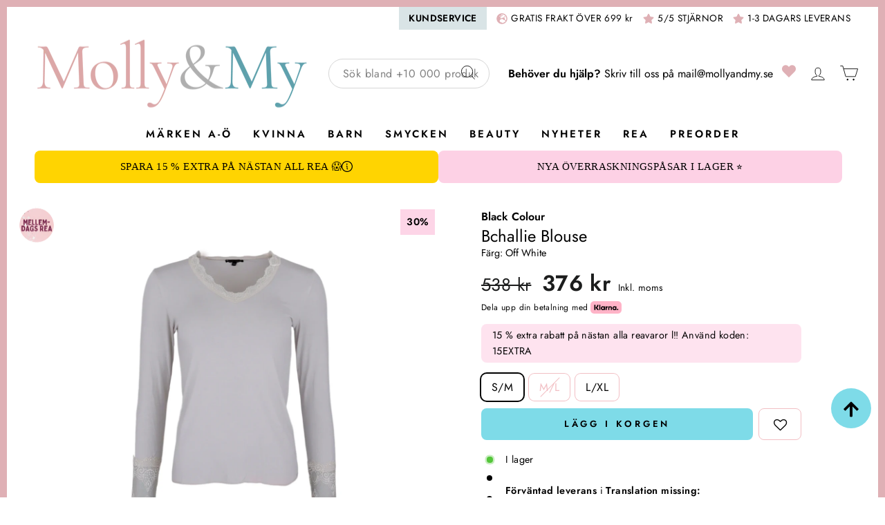

--- FILE ---
content_type: text/html; charset=utf-8
request_url: https://www.mollyandmy.se/products/black-colour-bchallie-blouse-off-white
body_size: 68537
content:
<!doctype html>
<html class="no-js " lang="sv" dir="ltr">
<head>

  
  
    <meta name="google-site-verification" content="p_lDNpNxwmEhg7t0SvVk7lySoxykQ89qaQs3YZ1CH14" />
    <meta name="google-site-verification" content="jkr9d4UEgSTWF8vmnW-qTZNk4w4EbI7JQMWp4zMexkc" />
  
  


  <meta charset="utf-8">
  <meta http-equiv="X-UA-Compatible" content="IE=edge,chrome=1">
  <meta name="viewport" content="width=device-width,initial-scale=1">
  <meta name="theme-color" content="#7edbe8">


  


  <link rel="preconnect" href="https://cdn.shopify.com" crossorigin>
  <link rel="preconnect" href="https://fonts.shopifycdn.com" crossorigin>
  <link rel="dns-prefetch" href="https://productreviews.shopifycdn.com">
  <link rel="dns-prefetch" href="https://ajax.googleapis.com">
  <link rel="dns-prefetch" href="https://maps.googleapis.com">
  <link rel="dns-prefetch" href="https://maps.gstatic.com"><link rel="shortcut icon" href="//www.mollyandmy.se/cdn/shop/files/Logo-FAVICON-removebg-preview_32x32.png?v=1655734274" type="image/png" />

  <link rel="canonical" href="https://www.mollyandmy.se/products/black-colour-bchallie-blouse-off-white"/>



  
    <title>Black Colour - Bchallie Blouse - Off White</title>

    

    
      <meta name="description" content="Köp Black Colour - Bchallie Blouse - Off White här på Molly&My, eller utforska alla våra läckra nya produkter ♡">
    
  



  <script type="application/ld+json">
  {
    "@context": "https://schema.org",
    "@type": "Product",
    "productID": 7111030014157,
    "offers": [{
      "@type": "Offer",
      "name": "S\/M",
      "availability":"https://schema.org/InStock",
      "price": 376.25,
      "priceCurrency": "SEK",
      "priceValidUntil": "2026-02-03","sku": "40404078886981","gtin": "5715077103626","url": "https://www.mollyandmy.se/products/black-colour-bchallie-blouse-off-white?variant=41312090194125"
      },
{
      "@type": "Offer",
      "name": "M\/L",
      "availability":"https://schema.org/OutOfStock",
      "price": 376.25,
      "priceCurrency": "SEK",
      "priceValidUntil": "2026-02-03","sku": "40404078919749","gtin": "5715077103619","url": "https://www.mollyandmy.se/products/black-colour-bchallie-blouse-off-white?variant=41312090226893"
      },
{
      "@type": "Offer",
      "name": "L\/XL",
      "availability":"https://schema.org/InStock",
      "price": 376.25,
      "priceCurrency": "SEK",
      "priceValidUntil": "2026-02-03","sku": "40404078952517","gtin": "5715077103602","url": "https://www.mollyandmy.se/products/black-colour-bchallie-blouse-off-white?variant=41312090259661"
      }
],"brand": {
    "@type": "Brand",
    "name": "Black Colour"
    },
    "name": "Black Colour - Bchallie Blouse - Off White",
    "description": "Långärmad blus från Black Colour i off-white. Blusen har V-hals med spetskant och dekorativa spetsdetaljer vid ärmarna. Det mjuka materialet ger god rörelsefrihet.  95% Viskos, 5% Elastan Regular fit Långa ärmar V-hals med spetskant S\/m ½ bröst: 44 cm, S\/m längd: 63 cm\n",
    "category": "Bluser",
    "url": "https://www.mollyandmy.se/products/black-colour-bchallie-blouse-off-white",
    "sku": "40404078886981","gtin": "5715077103626","image": {
    "@type": "ImageObject",
    "url": "https://www.mollyandmy.se/cdn/shop/files/black-colour-bchallie-blouse-off-white-bluser-528549.jpg?v=1765324170&width=1024",
    "image": "https://www.mollyandmy.se/cdn/shop/files/black-colour-bchallie-blouse-off-white-bluser-528549.jpg?v=1765324170&width=1024",
    "name": "Black Colour - Bchallie Blouse - Off White Bluser ",
    "width": "1024",
    "height": "1024"
    }
  }
  </script>



  <script type="application/ld+json">
  {
    "@context": "https://schema.org",
    "@type": "BreadcrumbList",
  "itemListElement": [{
  "@type": "ListItem",
  "position": 1,
  "name": "Startsida",
  "item": "https://www.mollyandmy.se"
  }

    
      ,{
        "@type": "ListItem",
        "position": 2,
        "item": {
          "@id": "/collections/klader-dam",
          "name": "Kvinnor"
        }
      }

    
      ,{
        "@type": "ListItem",
        "position": 3,
        "item": {
          "@id": "/collections/black-colour",
          "name": "Black Colour"
        }
      }

    ,{
      "@type": "ListItem",
      "position": 4,
      "name": "Black Colour - Bchallie Blouse - Off White",
      "item": "https://www.mollyandmy.se/products/black-colour-bchallie-blouse-off-white"
    }]
  }
  </script>


    

    <link rel="alternate" hreflang="da" href="https://mollyogmy.dk/products/black-colour-bchallie-blouse-off-white">
    <link rel="alternate" hreflang="sv" href="https://mollyandmy.se/products/black-colour-bchallie-blouse-off-white">
    <link rel="alternate" hreflang="nb" href="https://mollyandmy.no/products/black-colour-bchallie-blouse-off-white">
    <link rel="alternate" hreflang="de" href="https://mollyandmy.de/products/black-colour-bchallie-blouse-off-white">
    <link rel="alternate" hreflang="nb" href="https://mollyandmy.nl/products/black-colour-bchallie-blouse-off-white">
  
  
<meta property="og:site_name" content="Mollyandmy.se">
  <meta property="og:url" content="https://www.mollyandmy.se/products/black-colour-bchallie-blouse-off-white">
  <meta property="og:title" content="Black Colour - Bchallie Blouse - Off White">
  <meta property="og:type" content="product">
  <meta property="og:description" content="Elegant blus med spetsdetaljer och V-hals. Mjuk viskos ger komfort. Passar till vardag och avslappnade tillfällen. Feminin och mångsidig stil."><meta property="og:image" content="http://www.mollyandmy.se/cdn/shop/files/black-colour-bchallie-blouse-off-white-bluser-528549.jpg?v=1765324170">
    <meta property="og:image:secure_url" content="https://www.mollyandmy.se/cdn/shop/files/black-colour-bchallie-blouse-off-white-bluser-528549.jpg?v=1765324170">
    <meta property="og:image:width" content="1065">
    <meta property="og:image:height" content="1598"><meta name="twitter:site" content="@">
  <meta name="twitter:card" content="summary_large_image">
  <meta name="twitter:title" content="Black Colour - Bchallie Blouse - Off White">
  <meta name="twitter:description" content="Elegant blus med spetsdetaljer och V-hals. Mjuk viskos ger komfort. Passar till vardag och avslappnade tillfällen. Feminin och mångsidig stil.">
<style data-shopify>@font-face {
  font-family: Jost;
  font-weight: 400;
  font-style: normal;
  font-display: swap;
  src: url("//www.mollyandmy.se/cdn/fonts/jost/jost_n4.d47a1b6347ce4a4c9f437608011273009d91f2b7.woff2") format("woff2"),
       url("//www.mollyandmy.se/cdn/fonts/jost/jost_n4.791c46290e672b3f85c3d1c651ef2efa3819eadd.woff") format("woff");
}

  @font-face {
  font-family: Jost;
  font-weight: 400;
  font-style: normal;
  font-display: swap;
  src: url("//www.mollyandmy.se/cdn/fonts/jost/jost_n4.d47a1b6347ce4a4c9f437608011273009d91f2b7.woff2") format("woff2"),
       url("//www.mollyandmy.se/cdn/fonts/jost/jost_n4.791c46290e672b3f85c3d1c651ef2efa3819eadd.woff") format("woff");
}


  @font-face {
  font-family: Jost;
  font-weight: 600;
  font-style: normal;
  font-display: swap;
  src: url("//www.mollyandmy.se/cdn/fonts/jost/jost_n6.ec1178db7a7515114a2d84e3dd680832b7af8b99.woff2") format("woff2"),
       url("//www.mollyandmy.se/cdn/fonts/jost/jost_n6.b1178bb6bdd3979fef38e103a3816f6980aeaff9.woff") format("woff");
}

  @font-face {
  font-family: Jost;
  font-weight: 400;
  font-style: italic;
  font-display: swap;
  src: url("//www.mollyandmy.se/cdn/fonts/jost/jost_i4.b690098389649750ada222b9763d55796c5283a5.woff2") format("woff2"),
       url("//www.mollyandmy.se/cdn/fonts/jost/jost_i4.fd766415a47e50b9e391ae7ec04e2ae25e7e28b0.woff") format("woff");
}

  @font-face {
  font-family: Jost;
  font-weight: 600;
  font-style: italic;
  font-display: swap;
  src: url("//www.mollyandmy.se/cdn/fonts/jost/jost_i6.9af7e5f39e3a108c08f24047a4276332d9d7b85e.woff2") format("woff2"),
       url("//www.mollyandmy.se/cdn/fonts/jost/jost_i6.2bf310262638f998ed206777ce0b9a3b98b6fe92.woff") format("woff");
}

</style><style data-shopify>:root {
    --typeHeaderPrimary: Jost;
    --typeHeaderFallback: sans-serif;
    --typeHeaderSize: 27px;
    --typeHeaderWeight: 400;
    --typeHeaderLineHeight: 1.3;
    --typeHeaderSpacing: 0.0em;

    --typeBasePrimary:Jost;
    --typeBaseFallback:sans-serif;
    --typeBaseSize: 16px;
    --typeBaseWeight: 400;
    --typeBaseSpacing: 0.025em;
    --typeBaseLineHeight: 1.6;
    --typeBaselineHeightMinus01: 1.5;

    --typeCollectionTitle: 18px;

    --iconWeight: 2px;
    --iconLinecaps: miter;

    
        --buttonRadius: 0;
    

    --colorGridOverlayOpacity: 0.1;
    }

    .placeholder-content {
    background-image: linear-gradient(100deg, #fff 40%, #f7f7f7 63%, #fff 79%);
    }</style><style data-shopify>.swatches {
    --black: #000000;--white: #FFFFFF;--blue: #6382FF;--beige: #F0DDCA;--brown: #000000;--green: #01AB66;--khaki-green: #6F8558;--grey: #9D9D9D;--cream: #FAF1E8;--navy: #0027B6;--pink: #FFC1E7;--purple: #9155D6;--red: #DD2C2C;--burgundy: #6B0000;--orange: #F79E1B;--yellow: #FFED78;--silver: #C0C0C0;--gold: #FFD700;--multicolored: conic-gradient(from 0deg, #ff0000 0deg, #ff7f00 60deg, #ffff00 120deg, #00ff00 180deg, #0099ff 240deg, #8000ff 300deg, #ff0000 360deg);--light-blue: #B6EAFF;
  }</style><link href="//www.mollyandmy.se/cdn/shop/t/29/assets/theme.css?v=131685862679419305771768484879" rel="stylesheet" type="text/css" media="all" />
  <link href="//www.mollyandmy.se/cdn/shop/t/29/assets/mmenu-light.css?v=32016377667692676081751294131" rel="stylesheet" type="text/css" media="all" />
  <link href="//www.mollyandmy.se/cdn/shop/t/29/assets/theme-custom.css?v=104037621366768060931768311841" rel="stylesheet" type="text/css" media="all" />
<script>
    document.documentElement.className = document.documentElement.className.replace('no-js', 'js');

    window.theme = window.theme || {};
    theme.routes = {
      home: "/",
      cart: "/cart.js",
      cartPage: "/cart",
      cartAdd: "/cart/add.js",
      cartChange: "/cart/change.js",
      search: "/search",
      predictiveSearch: "/search/suggest"
    };
    theme.strings = {
      soldOut: "Slutsåld ",
      unavailable: "Ej tillgänglig ",
      inStockLabel: "I lager ",
      oneStockLabel: "Det finns ENDAST [count] kvar i denna storlek!",
      otherStockLabel: "Det finns ENDAST [count] kvar i denna storlek!",
      willNotShipUntil: "",
      willBeInStockAfter: "Den finns i lager igen den [date]",
      waitingForStock: "Fler är på väg!",
      savePrice: "",
      cartEmpty: "Din kundvagn är tom ",
      cartTermsConfirmation: "Du måste acceptera våra försäljnings- och leveransvillkor :-)",
      searchCollections: "",
      searchPages: "Sidor:",
      searchArticles: "Artiklar:",
      productFrom: "Från ",
      maxQuantity: "",


      
      addedToCart: "Varan har lagts till i varukorgen",
      cannotAddCart: "Du kan ikke legge til flere",
      errorCart: "Translation missing: sv.products.search.error_cart",
      preorder: "Förbeställ ",
      addToCart: "Lägg i korgen",
      pre_ordering: "Preorder",
      preorderTitle: "Förbeställning",
      preorderExpectedDelivery: "Förväntad leverans",
      in_stock: "Translation missing: sv.products.product.in_stock",
      sold_out: "Slutsåld ",
      shipping_delayed: "Leverans 6 – 14 dagar",
      


    };
    theme.settings = {
      cartType: "drawer",
      isCustomerTemplate: false,
      moneyFormat: "\u003cspan class=money\u003e{{amount_no_decimals}} kr\u003c\/span\u003e",
      saveType: "percent",
      productImageSize: "portrait",
      productImageCover: false,
      predictiveSearch: true,
      predictiveSearchType: "product,article,page",
      predictiveSearchVendor: false,
      predictiveSearchPrice: true,
      quickView: false,
      themeName: 'Impulse',
      themeVersion: "7.4.0"
    };
  </script>

  <script>window.performance && window.performance.mark && window.performance.mark('shopify.content_for_header.start');</script><meta id="shopify-digital-wallet" name="shopify-digital-wallet" content="/61973004493/digital_wallets/dialog">
<link rel="alternate" type="application/json+oembed" href="https://www.mollyandmy.se/products/black-colour-bchallie-blouse-off-white.oembed">
<script async="async" src="/checkouts/internal/preloads.js?locale=sv-SE"></script>
<script id="shopify-features" type="application/json">{"accessToken":"174d2a23665db1aadd71025f2346179e","betas":["rich-media-storefront-analytics"],"domain":"www.mollyandmy.se","predictiveSearch":true,"shopId":61973004493,"locale":"sv"}</script>
<script>var Shopify = Shopify || {};
Shopify.shop = "molly-my-se.myshopify.com";
Shopify.locale = "sv";
Shopify.currency = {"active":"SEK","rate":"1.0"};
Shopify.country = "SE";
Shopify.theme = {"name":"[Mercive] Production - SE - NEW","id":182129066328,"schema_name":"Impulse","schema_version":"7.4.0","theme_store_id":null,"role":"main"};
Shopify.theme.handle = "null";
Shopify.theme.style = {"id":null,"handle":null};
Shopify.cdnHost = "www.mollyandmy.se/cdn";
Shopify.routes = Shopify.routes || {};
Shopify.routes.root = "/";</script>
<script type="module">!function(o){(o.Shopify=o.Shopify||{}).modules=!0}(window);</script>
<script>!function(o){function n(){var o=[];function n(){o.push(Array.prototype.slice.apply(arguments))}return n.q=o,n}var t=o.Shopify=o.Shopify||{};t.loadFeatures=n(),t.autoloadFeatures=n()}(window);</script>
<script id="shop-js-analytics" type="application/json">{"pageType":"product"}</script>
<script defer="defer" async type="module" src="//www.mollyandmy.se/cdn/shopifycloud/shop-js/modules/v2/client.init-shop-cart-sync_BQ29hUGy.sv.esm.js"></script>
<script defer="defer" async type="module" src="//www.mollyandmy.se/cdn/shopifycloud/shop-js/modules/v2/chunk.common_DVZgvets.esm.js"></script>
<script defer="defer" async type="module" src="//www.mollyandmy.se/cdn/shopifycloud/shop-js/modules/v2/chunk.modal_Dp9EJq-l.esm.js"></script>
<script type="module">
  await import("//www.mollyandmy.se/cdn/shopifycloud/shop-js/modules/v2/client.init-shop-cart-sync_BQ29hUGy.sv.esm.js");
await import("//www.mollyandmy.se/cdn/shopifycloud/shop-js/modules/v2/chunk.common_DVZgvets.esm.js");
await import("//www.mollyandmy.se/cdn/shopifycloud/shop-js/modules/v2/chunk.modal_Dp9EJq-l.esm.js");

  window.Shopify.SignInWithShop?.initShopCartSync?.({"fedCMEnabled":true,"windoidEnabled":true});

</script>
<script>(function() {
  var isLoaded = false;
  function asyncLoad() {
    if (isLoaded) return;
    isLoaded = true;
    var urls = ["https:\/\/assets.smartwishlist.webmarked.net\/static\/v6\/smartwishlist.js?shop=molly-my-se.myshopify.com","https:\/\/cdn.wheelio-app.com\/app\/index.min.js?version=20251118080645537\u0026shop=molly-my-se.myshopify.com","https:\/\/shop.orderdeadline.com\/app\/frontend\/js\/order-deadline.min.js?shop=molly-my-se.myshopify.com","https:\/\/config.gorgias.chat\/bundle-loader\/01GYCCNN4TDYPZDDPVYX4HFHP0?source=shopify1click\u0026shop=molly-my-se.myshopify.com","https:\/\/storage.nfcube.com\/instafeed-95bcaa3501999973b1e6aa79284ffc4c.js?shop=molly-my-se.myshopify.com","\/\/cdn.app.metorik.com\/js\/shopify\/mtk.js?shop=molly-my-se.myshopify.com","https:\/\/cdn1.profitmetrics.io\/C0B9D69C00880940\/shopify-bundle.js?shop=molly-my-se.myshopify.com","\/\/cdn.shopify.com\/proxy\/b68004e0ed2919b79e832985ffad1587bd405c653de25e96f06a742d9531520e\/widget.cdn.sprii.io\/sprii-checkout-shopify.js?ver=1753952666592\u0026shop=molly-my-se.myshopify.com\u0026sp-cache-control=cHVibGljLCBtYXgtYWdlPTkwMA","https:\/\/api.cognitionhub.no\/static\/mollyogmy.js?shop=molly-my-se.myshopify.com"];
    for (var i = 0; i < urls.length; i++) {
      var s = document.createElement('script');
      s.type = 'text/javascript';
      s.async = true;
      s.src = urls[i];
      var x = document.getElementsByTagName('script')[0];
      x.parentNode.insertBefore(s, x);
    }
  };
  if(window.attachEvent) {
    window.attachEvent('onload', asyncLoad);
  } else {
    window.addEventListener('load', asyncLoad, false);
  }
})();</script>
<script id="__st">var __st={"a":61973004493,"offset":3600,"reqid":"174d01a8-d413-4b2e-b231-2d1e89706409-1769290358","pageurl":"www.mollyandmy.se\/products\/black-colour-bchallie-blouse-off-white","u":"f2e54f1b9967","p":"product","rtyp":"product","rid":7111030014157};</script>
<script>window.ShopifyPaypalV4VisibilityTracking = true;</script>
<script id="captcha-bootstrap">!function(){'use strict';const t='contact',e='account',n='new_comment',o=[[t,t],['blogs',n],['comments',n],[t,'customer']],c=[[e,'customer_login'],[e,'guest_login'],[e,'recover_customer_password'],[e,'create_customer']],r=t=>t.map((([t,e])=>`form[action*='/${t}']:not([data-nocaptcha='true']) input[name='form_type'][value='${e}']`)).join(','),a=t=>()=>t?[...document.querySelectorAll(t)].map((t=>t.form)):[];function s(){const t=[...o],e=r(t);return a(e)}const i='password',u='form_key',d=['recaptcha-v3-token','g-recaptcha-response','h-captcha-response',i],f=()=>{try{return window.sessionStorage}catch{return}},m='__shopify_v',_=t=>t.elements[u];function p(t,e,n=!1){try{const o=window.sessionStorage,c=JSON.parse(o.getItem(e)),{data:r}=function(t){const{data:e,action:n}=t;return t[m]||n?{data:e,action:n}:{data:t,action:n}}(c);for(const[e,n]of Object.entries(r))t.elements[e]&&(t.elements[e].value=n);n&&o.removeItem(e)}catch(o){console.error('form repopulation failed',{error:o})}}const l='form_type',E='cptcha';function T(t){t.dataset[E]=!0}const w=window,h=w.document,L='Shopify',v='ce_forms',y='captcha';let A=!1;((t,e)=>{const n=(g='f06e6c50-85a8-45c8-87d0-21a2b65856fe',I='https://cdn.shopify.com/shopifycloud/storefront-forms-hcaptcha/ce_storefront_forms_captcha_hcaptcha.v1.5.2.iife.js',D={infoText:'Skyddas av hCaptcha',privacyText:'Integritet',termsText:'Villkor'},(t,e,n)=>{const o=w[L][v],c=o.bindForm;if(c)return c(t,g,e,D).then(n);var r;o.q.push([[t,g,e,D],n]),r=I,A||(h.body.append(Object.assign(h.createElement('script'),{id:'captcha-provider',async:!0,src:r})),A=!0)});var g,I,D;w[L]=w[L]||{},w[L][v]=w[L][v]||{},w[L][v].q=[],w[L][y]=w[L][y]||{},w[L][y].protect=function(t,e){n(t,void 0,e),T(t)},Object.freeze(w[L][y]),function(t,e,n,w,h,L){const[v,y,A,g]=function(t,e,n){const i=e?o:[],u=t?c:[],d=[...i,...u],f=r(d),m=r(i),_=r(d.filter((([t,e])=>n.includes(e))));return[a(f),a(m),a(_),s()]}(w,h,L),I=t=>{const e=t.target;return e instanceof HTMLFormElement?e:e&&e.form},D=t=>v().includes(t);t.addEventListener('submit',(t=>{const e=I(t);if(!e)return;const n=D(e)&&!e.dataset.hcaptchaBound&&!e.dataset.recaptchaBound,o=_(e),c=g().includes(e)&&(!o||!o.value);(n||c)&&t.preventDefault(),c&&!n&&(function(t){try{if(!f())return;!function(t){const e=f();if(!e)return;const n=_(t);if(!n)return;const o=n.value;o&&e.removeItem(o)}(t);const e=Array.from(Array(32),(()=>Math.random().toString(36)[2])).join('');!function(t,e){_(t)||t.append(Object.assign(document.createElement('input'),{type:'hidden',name:u})),t.elements[u].value=e}(t,e),function(t,e){const n=f();if(!n)return;const o=[...t.querySelectorAll(`input[type='${i}']`)].map((({name:t})=>t)),c=[...d,...o],r={};for(const[a,s]of new FormData(t).entries())c.includes(a)||(r[a]=s);n.setItem(e,JSON.stringify({[m]:1,action:t.action,data:r}))}(t,e)}catch(e){console.error('failed to persist form',e)}}(e),e.submit())}));const S=(t,e)=>{t&&!t.dataset[E]&&(n(t,e.some((e=>e===t))),T(t))};for(const o of['focusin','change'])t.addEventListener(o,(t=>{const e=I(t);D(e)&&S(e,y())}));const B=e.get('form_key'),M=e.get(l),P=B&&M;t.addEventListener('DOMContentLoaded',(()=>{const t=y();if(P)for(const e of t)e.elements[l].value===M&&p(e,B);[...new Set([...A(),...v().filter((t=>'true'===t.dataset.shopifyCaptcha))])].forEach((e=>S(e,t)))}))}(h,new URLSearchParams(w.location.search),n,t,e,['guest_login'])})(!0,!0)}();</script>
<script integrity="sha256-4kQ18oKyAcykRKYeNunJcIwy7WH5gtpwJnB7kiuLZ1E=" data-source-attribution="shopify.loadfeatures" defer="defer" src="//www.mollyandmy.se/cdn/shopifycloud/storefront/assets/storefront/load_feature-a0a9edcb.js" crossorigin="anonymous"></script>
<script data-source-attribution="shopify.dynamic_checkout.dynamic.init">var Shopify=Shopify||{};Shopify.PaymentButton=Shopify.PaymentButton||{isStorefrontPortableWallets:!0,init:function(){window.Shopify.PaymentButton.init=function(){};var t=document.createElement("script");t.src="https://www.mollyandmy.se/cdn/shopifycloud/portable-wallets/latest/portable-wallets.sv.js",t.type="module",document.head.appendChild(t)}};
</script>
<script data-source-attribution="shopify.dynamic_checkout.buyer_consent">
  function portableWalletsHideBuyerConsent(e){var t=document.getElementById("shopify-buyer-consent"),n=document.getElementById("shopify-subscription-policy-button");t&&n&&(t.classList.add("hidden"),t.setAttribute("aria-hidden","true"),n.removeEventListener("click",e))}function portableWalletsShowBuyerConsent(e){var t=document.getElementById("shopify-buyer-consent"),n=document.getElementById("shopify-subscription-policy-button");t&&n&&(t.classList.remove("hidden"),t.removeAttribute("aria-hidden"),n.addEventListener("click",e))}window.Shopify?.PaymentButton&&(window.Shopify.PaymentButton.hideBuyerConsent=portableWalletsHideBuyerConsent,window.Shopify.PaymentButton.showBuyerConsent=portableWalletsShowBuyerConsent);
</script>
<script data-source-attribution="shopify.dynamic_checkout.cart.bootstrap">document.addEventListener("DOMContentLoaded",(function(){function t(){return document.querySelector("shopify-accelerated-checkout-cart, shopify-accelerated-checkout")}if(t())Shopify.PaymentButton.init();else{new MutationObserver((function(e,n){t()&&(Shopify.PaymentButton.init(),n.disconnect())})).observe(document.body,{childList:!0,subtree:!0})}}));
</script>

<script>window.performance && window.performance.mark && window.performance.mark('shopify.content_for_header.end');</script>

  <script src="//www.mollyandmy.se/cdn/shop/t/29/assets/vendor-scripts-v11.js" defer="defer"></script>


  <script src="//www.mollyandmy.se/cdn/shop/t/29/assets/theme.js?v=122607568513259229381768308587" defer="defer"></script>

  

  <script src="//www.mollyandmy.se/cdn/shop/t/29/assets/mmenu-light.js?v=126594385859164460221751294132" defer></script>
  <script src="//www.mollyandmy.se/cdn/shop/t/29/assets/theme-custom.js?v=65654528044200210781768214011" defer></script>
  




  




<!-- BEGIN app block: shopify://apps/stape-conversion-tracking/blocks/gtm/7e13c847-7971-409d-8fe0-29ec14d5f048 --><script>
  window.lsData = {};
  window.dataLayer = window.dataLayer || [];
  window.addEventListener("message", (event) => {
    if (event.data?.event) {
      window.dataLayer.push(event.data);
    }
  });
  window.dataShopStape = {
    shop: "www.mollyandmy.se",
    shopId: "61973004493",
  }
</script>

<!-- END app block --><!-- BEGIN app block: shopify://apps/klaviyo-email-marketing-sms/blocks/klaviyo-onsite-embed/2632fe16-c075-4321-a88b-50b567f42507 -->












  <script async src="https://static.klaviyo.com/onsite/js/X388ej/klaviyo.js?company_id=X388ej"></script>
  <script>!function(){if(!window.klaviyo){window._klOnsite=window._klOnsite||[];try{window.klaviyo=new Proxy({},{get:function(n,i){return"push"===i?function(){var n;(n=window._klOnsite).push.apply(n,arguments)}:function(){for(var n=arguments.length,o=new Array(n),w=0;w<n;w++)o[w]=arguments[w];var t="function"==typeof o[o.length-1]?o.pop():void 0,e=new Promise((function(n){window._klOnsite.push([i].concat(o,[function(i){t&&t(i),n(i)}]))}));return e}}})}catch(n){window.klaviyo=window.klaviyo||[],window.klaviyo.push=function(){var n;(n=window._klOnsite).push.apply(n,arguments)}}}}();</script>

  
    <script id="viewed_product">
      if (item == null) {
        var _learnq = _learnq || [];

        var MetafieldReviews = null
        var MetafieldYotpoRating = null
        var MetafieldYotpoCount = null
        var MetafieldLooxRating = null
        var MetafieldLooxCount = null
        var okendoProduct = null
        var okendoProductReviewCount = null
        var okendoProductReviewAverageValue = null
        try {
          // The following fields are used for Customer Hub recently viewed in order to add reviews.
          // This information is not part of __kla_viewed. Instead, it is part of __kla_viewed_reviewed_items
          MetafieldReviews = {};
          MetafieldYotpoRating = null
          MetafieldYotpoCount = null
          MetafieldLooxRating = null
          MetafieldLooxCount = null

          okendoProduct = null
          // If the okendo metafield is not legacy, it will error, which then requires the new json formatted data
          if (okendoProduct && 'error' in okendoProduct) {
            okendoProduct = null
          }
          okendoProductReviewCount = okendoProduct ? okendoProduct.reviewCount : null
          okendoProductReviewAverageValue = okendoProduct ? okendoProduct.reviewAverageValue : null
        } catch (error) {
          console.error('Error in Klaviyo onsite reviews tracking:', error);
        }

        var item = {
          Name: "Black Colour - Bchallie Blouse - Off White",
          ProductID: 7111030014157,
          Categories: ["Alla produkter","Alle produkter ekskl. preorders","Black Colour","Black Colour Blusar","Black Friday hos Molly\u0026My","Black Friday Kvinna","Black Week - 30% på Black Colour \u0026 Noella","Blusar \u0026 Skjortor Dam","Blusar dam","Blusar rea","Födelsedag - Molly\u0026My - 9 år","Födelsedag 2025","Kläder Dam","Noella Blusar","REA","Rea damkläder","Singles Day"],
          ImageURL: "https://www.mollyandmy.se/cdn/shop/files/black-colour-bchallie-blouse-off-white-bluser-528549_grande.jpg?v=1765324170",
          URL: "https://www.mollyandmy.se/products/black-colour-bchallie-blouse-off-white",
          Brand: "Black Colour",
          Price: "376 kr",
          Value: "376",
          CompareAtPrice: "538 kr"
        };
        _learnq.push(['track', 'Viewed Product', item]);
        _learnq.push(['trackViewedItem', {
          Title: item.Name,
          ItemId: item.ProductID,
          Categories: item.Categories,
          ImageUrl: item.ImageURL,
          Url: item.URL,
          Metadata: {
            Brand: item.Brand,
            Price: item.Price,
            Value: item.Value,
            CompareAtPrice: item.CompareAtPrice
          },
          metafields:{
            reviews: MetafieldReviews,
            yotpo:{
              rating: MetafieldYotpoRating,
              count: MetafieldYotpoCount,
            },
            loox:{
              rating: MetafieldLooxRating,
              count: MetafieldLooxCount,
            },
            okendo: {
              rating: okendoProductReviewAverageValue,
              count: okendoProductReviewCount,
            }
          }
        }]);
      }
    </script>
  




  <script>
    window.klaviyoReviewsProductDesignMode = false
  </script>







<!-- END app block --><script src="https://cdn.shopify.com/extensions/0de5d432-8f77-46fc-9ffa-7d2168a0b12e/order-deadline-v2-out-now-3/assets/main.js" type="text/javascript" defer="defer"></script>
<script src="https://cdn.shopify.com/extensions/019b8ed3-90b4-7b95-8e01-aa6b35f1be2e/stape-remix-29/assets/widget.js" type="text/javascript" defer="defer"></script>
<script src="https://cdn.shopify.com/extensions/019aae6a-8958-7657-9775-622ab99f1d40/affiliatery-65/assets/affiliatery-embed.js" type="text/javascript" defer="defer"></script>
<link href="https://monorail-edge.shopifysvc.com" rel="dns-prefetch">
<script>(function(){if ("sendBeacon" in navigator && "performance" in window) {try {var session_token_from_headers = performance.getEntriesByType('navigation')[0].serverTiming.find(x => x.name == '_s').description;} catch {var session_token_from_headers = undefined;}var session_cookie_matches = document.cookie.match(/_shopify_s=([^;]*)/);var session_token_from_cookie = session_cookie_matches && session_cookie_matches.length === 2 ? session_cookie_matches[1] : "";var session_token = session_token_from_headers || session_token_from_cookie || "";function handle_abandonment_event(e) {var entries = performance.getEntries().filter(function(entry) {return /monorail-edge.shopifysvc.com/.test(entry.name);});if (!window.abandonment_tracked && entries.length === 0) {window.abandonment_tracked = true;var currentMs = Date.now();var navigation_start = performance.timing.navigationStart;var payload = {shop_id: 61973004493,url: window.location.href,navigation_start,duration: currentMs - navigation_start,session_token,page_type: "product"};window.navigator.sendBeacon("https://monorail-edge.shopifysvc.com/v1/produce", JSON.stringify({schema_id: "online_store_buyer_site_abandonment/1.1",payload: payload,metadata: {event_created_at_ms: currentMs,event_sent_at_ms: currentMs}}));}}window.addEventListener('pagehide', handle_abandonment_event);}}());</script>
<script id="web-pixels-manager-setup">(function e(e,d,r,n,o){if(void 0===o&&(o={}),!Boolean(null===(a=null===(i=window.Shopify)||void 0===i?void 0:i.analytics)||void 0===a?void 0:a.replayQueue)){var i,a;window.Shopify=window.Shopify||{};var t=window.Shopify;t.analytics=t.analytics||{};var s=t.analytics;s.replayQueue=[],s.publish=function(e,d,r){return s.replayQueue.push([e,d,r]),!0};try{self.performance.mark("wpm:start")}catch(e){}var l=function(){var e={modern:/Edge?\/(1{2}[4-9]|1[2-9]\d|[2-9]\d{2}|\d{4,})\.\d+(\.\d+|)|Firefox\/(1{2}[4-9]|1[2-9]\d|[2-9]\d{2}|\d{4,})\.\d+(\.\d+|)|Chrom(ium|e)\/(9{2}|\d{3,})\.\d+(\.\d+|)|(Maci|X1{2}).+ Version\/(15\.\d+|(1[6-9]|[2-9]\d|\d{3,})\.\d+)([,.]\d+|)( \(\w+\)|)( Mobile\/\w+|) Safari\/|Chrome.+OPR\/(9{2}|\d{3,})\.\d+\.\d+|(CPU[ +]OS|iPhone[ +]OS|CPU[ +]iPhone|CPU IPhone OS|CPU iPad OS)[ +]+(15[._]\d+|(1[6-9]|[2-9]\d|\d{3,})[._]\d+)([._]\d+|)|Android:?[ /-](13[3-9]|1[4-9]\d|[2-9]\d{2}|\d{4,})(\.\d+|)(\.\d+|)|Android.+Firefox\/(13[5-9]|1[4-9]\d|[2-9]\d{2}|\d{4,})\.\d+(\.\d+|)|Android.+Chrom(ium|e)\/(13[3-9]|1[4-9]\d|[2-9]\d{2}|\d{4,})\.\d+(\.\d+|)|SamsungBrowser\/([2-9]\d|\d{3,})\.\d+/,legacy:/Edge?\/(1[6-9]|[2-9]\d|\d{3,})\.\d+(\.\d+|)|Firefox\/(5[4-9]|[6-9]\d|\d{3,})\.\d+(\.\d+|)|Chrom(ium|e)\/(5[1-9]|[6-9]\d|\d{3,})\.\d+(\.\d+|)([\d.]+$|.*Safari\/(?![\d.]+ Edge\/[\d.]+$))|(Maci|X1{2}).+ Version\/(10\.\d+|(1[1-9]|[2-9]\d|\d{3,})\.\d+)([,.]\d+|)( \(\w+\)|)( Mobile\/\w+|) Safari\/|Chrome.+OPR\/(3[89]|[4-9]\d|\d{3,})\.\d+\.\d+|(CPU[ +]OS|iPhone[ +]OS|CPU[ +]iPhone|CPU IPhone OS|CPU iPad OS)[ +]+(10[._]\d+|(1[1-9]|[2-9]\d|\d{3,})[._]\d+)([._]\d+|)|Android:?[ /-](13[3-9]|1[4-9]\d|[2-9]\d{2}|\d{4,})(\.\d+|)(\.\d+|)|Mobile Safari.+OPR\/([89]\d|\d{3,})\.\d+\.\d+|Android.+Firefox\/(13[5-9]|1[4-9]\d|[2-9]\d{2}|\d{4,})\.\d+(\.\d+|)|Android.+Chrom(ium|e)\/(13[3-9]|1[4-9]\d|[2-9]\d{2}|\d{4,})\.\d+(\.\d+|)|Android.+(UC? ?Browser|UCWEB|U3)[ /]?(15\.([5-9]|\d{2,})|(1[6-9]|[2-9]\d|\d{3,})\.\d+)\.\d+|SamsungBrowser\/(5\.\d+|([6-9]|\d{2,})\.\d+)|Android.+MQ{2}Browser\/(14(\.(9|\d{2,})|)|(1[5-9]|[2-9]\d|\d{3,})(\.\d+|))(\.\d+|)|K[Aa][Ii]OS\/(3\.\d+|([4-9]|\d{2,})\.\d+)(\.\d+|)/},d=e.modern,r=e.legacy,n=navigator.userAgent;return n.match(d)?"modern":n.match(r)?"legacy":"unknown"}(),u="modern"===l?"modern":"legacy",c=(null!=n?n:{modern:"",legacy:""})[u],f=function(e){return[e.baseUrl,"/wpm","/b",e.hashVersion,"modern"===e.buildTarget?"m":"l",".js"].join("")}({baseUrl:d,hashVersion:r,buildTarget:u}),m=function(e){var d=e.version,r=e.bundleTarget,n=e.surface,o=e.pageUrl,i=e.monorailEndpoint;return{emit:function(e){var a=e.status,t=e.errorMsg,s=(new Date).getTime(),l=JSON.stringify({metadata:{event_sent_at_ms:s},events:[{schema_id:"web_pixels_manager_load/3.1",payload:{version:d,bundle_target:r,page_url:o,status:a,surface:n,error_msg:t},metadata:{event_created_at_ms:s}}]});if(!i)return console&&console.warn&&console.warn("[Web Pixels Manager] No Monorail endpoint provided, skipping logging."),!1;try{return self.navigator.sendBeacon.bind(self.navigator)(i,l)}catch(e){}var u=new XMLHttpRequest;try{return u.open("POST",i,!0),u.setRequestHeader("Content-Type","text/plain"),u.send(l),!0}catch(e){return console&&console.warn&&console.warn("[Web Pixels Manager] Got an unhandled error while logging to Monorail."),!1}}}}({version:r,bundleTarget:l,surface:e.surface,pageUrl:self.location.href,monorailEndpoint:e.monorailEndpoint});try{o.browserTarget=l,function(e){var d=e.src,r=e.async,n=void 0===r||r,o=e.onload,i=e.onerror,a=e.sri,t=e.scriptDataAttributes,s=void 0===t?{}:t,l=document.createElement("script"),u=document.querySelector("head"),c=document.querySelector("body");if(l.async=n,l.src=d,a&&(l.integrity=a,l.crossOrigin="anonymous"),s)for(var f in s)if(Object.prototype.hasOwnProperty.call(s,f))try{l.dataset[f]=s[f]}catch(e){}if(o&&l.addEventListener("load",o),i&&l.addEventListener("error",i),u)u.appendChild(l);else{if(!c)throw new Error("Did not find a head or body element to append the script");c.appendChild(l)}}({src:f,async:!0,onload:function(){if(!function(){var e,d;return Boolean(null===(d=null===(e=window.Shopify)||void 0===e?void 0:e.analytics)||void 0===d?void 0:d.initialized)}()){var d=window.webPixelsManager.init(e)||void 0;if(d){var r=window.Shopify.analytics;r.replayQueue.forEach((function(e){var r=e[0],n=e[1],o=e[2];d.publishCustomEvent(r,n,o)})),r.replayQueue=[],r.publish=d.publishCustomEvent,r.visitor=d.visitor,r.initialized=!0}}},onerror:function(){return m.emit({status:"failed",errorMsg:"".concat(f," has failed to load")})},sri:function(e){var d=/^sha384-[A-Za-z0-9+/=]+$/;return"string"==typeof e&&d.test(e)}(c)?c:"",scriptDataAttributes:o}),m.emit({status:"loading"})}catch(e){m.emit({status:"failed",errorMsg:(null==e?void 0:e.message)||"Unknown error"})}}})({shopId: 61973004493,storefrontBaseUrl: "https://www.mollyandmy.se",extensionsBaseUrl: "https://extensions.shopifycdn.com/cdn/shopifycloud/web-pixels-manager",monorailEndpoint: "https://monorail-edge.shopifysvc.com/unstable/produce_batch",surface: "storefront-renderer",enabledBetaFlags: ["2dca8a86"],webPixelsConfigList: [{"id":"3359277400","configuration":"{\"accountID\":\"X388ej\",\"webPixelConfig\":\"eyJlbmFibGVBZGRlZFRvQ2FydEV2ZW50cyI6IHRydWV9\"}","eventPayloadVersion":"v1","runtimeContext":"STRICT","scriptVersion":"524f6c1ee37bacdca7657a665bdca589","type":"APP","apiClientId":123074,"privacyPurposes":["ANALYTICS","MARKETING"],"dataSharingAdjustments":{"protectedCustomerApprovalScopes":["read_customer_address","read_customer_email","read_customer_name","read_customer_personal_data","read_customer_phone"]}},{"id":"3239346520","configuration":"{\"pixel_id\":\"1379147088794122\",\"pixel_type\":\"facebook_pixel\"}","eventPayloadVersion":"v1","runtimeContext":"OPEN","scriptVersion":"ca16bc87fe92b6042fbaa3acc2fbdaa6","type":"APP","apiClientId":2329312,"privacyPurposes":["ANALYTICS","MARKETING","SALE_OF_DATA"],"dataSharingAdjustments":{"protectedCustomerApprovalScopes":["read_customer_address","read_customer_email","read_customer_name","read_customer_personal_data","read_customer_phone"]}},{"id":"1706262872","configuration":"{\"accountID\":\"61973004493\"}","eventPayloadVersion":"v1","runtimeContext":"STRICT","scriptVersion":"19f3dd9843a7c108f5b7db6625568262","type":"APP","apiClientId":4646003,"privacyPurposes":[],"dataSharingAdjustments":{"protectedCustomerApprovalScopes":["read_customer_email","read_customer_name","read_customer_personal_data","read_customer_phone"]}},{"id":"365691224","configuration":"{\"accountID\":\"61973004493\"}","eventPayloadVersion":"v1","runtimeContext":"STRICT","scriptVersion":"c0a2ceb098b536858278d481fbeefe60","type":"APP","apiClientId":10250649601,"privacyPurposes":[],"dataSharingAdjustments":{"protectedCustomerApprovalScopes":["read_customer_address","read_customer_email","read_customer_name","read_customer_personal_data","read_customer_phone"]}},{"id":"92799320","eventPayloadVersion":"1","runtimeContext":"LAX","scriptVersion":"1","type":"CUSTOM","privacyPurposes":["ANALYTICS","MARKETING","SALE_OF_DATA"],"name":"Stape Checkout Events"},{"id":"225542488","eventPayloadVersion":"1","runtimeContext":"LAX","scriptVersion":"1","type":"CUSTOM","privacyPurposes":[],"name":"PM Script"},{"id":"225575256","eventPayloadVersion":"1","runtimeContext":"LAX","scriptVersion":"1","type":"CUSTOM","privacyPurposes":[],"name":"PM Conversion Booster"},{"id":"shopify-app-pixel","configuration":"{}","eventPayloadVersion":"v1","runtimeContext":"STRICT","scriptVersion":"0450","apiClientId":"shopify-pixel","type":"APP","privacyPurposes":["ANALYTICS","MARKETING"]},{"id":"shopify-custom-pixel","eventPayloadVersion":"v1","runtimeContext":"LAX","scriptVersion":"0450","apiClientId":"shopify-pixel","type":"CUSTOM","privacyPurposes":["ANALYTICS","MARKETING"]}],isMerchantRequest: false,initData: {"shop":{"name":"Mollyandmy.se","paymentSettings":{"currencyCode":"SEK"},"myshopifyDomain":"molly-my-se.myshopify.com","countryCode":"DK","storefrontUrl":"https:\/\/www.mollyandmy.se"},"customer":null,"cart":null,"checkout":null,"productVariants":[{"price":{"amount":376.25,"currencyCode":"SEK"},"product":{"title":"Black Colour - Bchallie Blouse - Off White","vendor":"Black Colour","id":"7111030014157","untranslatedTitle":"Black Colour - Bchallie Blouse - Off White","url":"\/products\/black-colour-bchallie-blouse-off-white","type":"Bluser"},"id":"41312090194125","image":{"src":"\/\/www.mollyandmy.se\/cdn\/shop\/files\/black-colour-bchallie-blouse-off-white-bluser-528549.jpg?v=1765324170"},"sku":"40404078886981","title":"S\/M","untranslatedTitle":"S\/M"},{"price":{"amount":376.25,"currencyCode":"SEK"},"product":{"title":"Black Colour - Bchallie Blouse - Off White","vendor":"Black Colour","id":"7111030014157","untranslatedTitle":"Black Colour - Bchallie Blouse - Off White","url":"\/products\/black-colour-bchallie-blouse-off-white","type":"Bluser"},"id":"41312090226893","image":{"src":"\/\/www.mollyandmy.se\/cdn\/shop\/files\/black-colour-bchallie-blouse-off-white-bluser-528549.jpg?v=1765324170"},"sku":"40404078919749","title":"M\/L","untranslatedTitle":"M\/L"},{"price":{"amount":376.25,"currencyCode":"SEK"},"product":{"title":"Black Colour - Bchallie Blouse - Off White","vendor":"Black Colour","id":"7111030014157","untranslatedTitle":"Black Colour - Bchallie Blouse - Off White","url":"\/products\/black-colour-bchallie-blouse-off-white","type":"Bluser"},"id":"41312090259661","image":{"src":"\/\/www.mollyandmy.se\/cdn\/shop\/files\/black-colour-bchallie-blouse-off-white-bluser-528549.jpg?v=1765324170"},"sku":"40404078952517","title":"L\/XL","untranslatedTitle":"L\/XL"}],"purchasingCompany":null},},"https://www.mollyandmy.se/cdn","fcfee988w5aeb613cpc8e4bc33m6693e112",{"modern":"","legacy":""},{"shopId":"61973004493","storefrontBaseUrl":"https:\/\/www.mollyandmy.se","extensionBaseUrl":"https:\/\/extensions.shopifycdn.com\/cdn\/shopifycloud\/web-pixels-manager","surface":"storefront-renderer","enabledBetaFlags":"[\"2dca8a86\"]","isMerchantRequest":"false","hashVersion":"fcfee988w5aeb613cpc8e4bc33m6693e112","publish":"custom","events":"[[\"page_viewed\",{}],[\"product_viewed\",{\"productVariant\":{\"price\":{\"amount\":376.25,\"currencyCode\":\"SEK\"},\"product\":{\"title\":\"Black Colour - Bchallie Blouse - Off White\",\"vendor\":\"Black Colour\",\"id\":\"7111030014157\",\"untranslatedTitle\":\"Black Colour - Bchallie Blouse - Off White\",\"url\":\"\/products\/black-colour-bchallie-blouse-off-white\",\"type\":\"Bluser\"},\"id\":\"41312090194125\",\"image\":{\"src\":\"\/\/www.mollyandmy.se\/cdn\/shop\/files\/black-colour-bchallie-blouse-off-white-bluser-528549.jpg?v=1765324170\"},\"sku\":\"40404078886981\",\"title\":\"S\/M\",\"untranslatedTitle\":\"S\/M\"}}]]"});</script><script>
  window.ShopifyAnalytics = window.ShopifyAnalytics || {};
  window.ShopifyAnalytics.meta = window.ShopifyAnalytics.meta || {};
  window.ShopifyAnalytics.meta.currency = 'SEK';
  var meta = {"product":{"id":7111030014157,"gid":"gid:\/\/shopify\/Product\/7111030014157","vendor":"Black Colour","type":"Bluser","handle":"black-colour-bchallie-blouse-off-white","variants":[{"id":41312090194125,"price":37625,"name":"Black Colour - Bchallie Blouse - Off White - S\/M","public_title":"S\/M","sku":"40404078886981"},{"id":41312090226893,"price":37625,"name":"Black Colour - Bchallie Blouse - Off White - M\/L","public_title":"M\/L","sku":"40404078919749"},{"id":41312090259661,"price":37625,"name":"Black Colour - Bchallie Blouse - Off White - L\/XL","public_title":"L\/XL","sku":"40404078952517"}],"remote":false},"page":{"pageType":"product","resourceType":"product","resourceId":7111030014157,"requestId":"174d01a8-d413-4b2e-b231-2d1e89706409-1769290358"}};
  for (var attr in meta) {
    window.ShopifyAnalytics.meta[attr] = meta[attr];
  }
</script>
<script class="analytics">
  (function () {
    var customDocumentWrite = function(content) {
      var jquery = null;

      if (window.jQuery) {
        jquery = window.jQuery;
      } else if (window.Checkout && window.Checkout.$) {
        jquery = window.Checkout.$;
      }

      if (jquery) {
        jquery('body').append(content);
      }
    };

    var hasLoggedConversion = function(token) {
      if (token) {
        return document.cookie.indexOf('loggedConversion=' + token) !== -1;
      }
      return false;
    }

    var setCookieIfConversion = function(token) {
      if (token) {
        var twoMonthsFromNow = new Date(Date.now());
        twoMonthsFromNow.setMonth(twoMonthsFromNow.getMonth() + 2);

        document.cookie = 'loggedConversion=' + token + '; expires=' + twoMonthsFromNow;
      }
    }

    var trekkie = window.ShopifyAnalytics.lib = window.trekkie = window.trekkie || [];
    if (trekkie.integrations) {
      return;
    }
    trekkie.methods = [
      'identify',
      'page',
      'ready',
      'track',
      'trackForm',
      'trackLink'
    ];
    trekkie.factory = function(method) {
      return function() {
        var args = Array.prototype.slice.call(arguments);
        args.unshift(method);
        trekkie.push(args);
        return trekkie;
      };
    };
    for (var i = 0; i < trekkie.methods.length; i++) {
      var key = trekkie.methods[i];
      trekkie[key] = trekkie.factory(key);
    }
    trekkie.load = function(config) {
      trekkie.config = config || {};
      trekkie.config.initialDocumentCookie = document.cookie;
      var first = document.getElementsByTagName('script')[0];
      var script = document.createElement('script');
      script.type = 'text/javascript';
      script.onerror = function(e) {
        var scriptFallback = document.createElement('script');
        scriptFallback.type = 'text/javascript';
        scriptFallback.onerror = function(error) {
                var Monorail = {
      produce: function produce(monorailDomain, schemaId, payload) {
        var currentMs = new Date().getTime();
        var event = {
          schema_id: schemaId,
          payload: payload,
          metadata: {
            event_created_at_ms: currentMs,
            event_sent_at_ms: currentMs
          }
        };
        return Monorail.sendRequest("https://" + monorailDomain + "/v1/produce", JSON.stringify(event));
      },
      sendRequest: function sendRequest(endpointUrl, payload) {
        // Try the sendBeacon API
        if (window && window.navigator && typeof window.navigator.sendBeacon === 'function' && typeof window.Blob === 'function' && !Monorail.isIos12()) {
          var blobData = new window.Blob([payload], {
            type: 'text/plain'
          });

          if (window.navigator.sendBeacon(endpointUrl, blobData)) {
            return true;
          } // sendBeacon was not successful

        } // XHR beacon

        var xhr = new XMLHttpRequest();

        try {
          xhr.open('POST', endpointUrl);
          xhr.setRequestHeader('Content-Type', 'text/plain');
          xhr.send(payload);
        } catch (e) {
          console.log(e);
        }

        return false;
      },
      isIos12: function isIos12() {
        return window.navigator.userAgent.lastIndexOf('iPhone; CPU iPhone OS 12_') !== -1 || window.navigator.userAgent.lastIndexOf('iPad; CPU OS 12_') !== -1;
      }
    };
    Monorail.produce('monorail-edge.shopifysvc.com',
      'trekkie_storefront_load_errors/1.1',
      {shop_id: 61973004493,
      theme_id: 182129066328,
      app_name: "storefront",
      context_url: window.location.href,
      source_url: "//www.mollyandmy.se/cdn/s/trekkie.storefront.8d95595f799fbf7e1d32231b9a28fd43b70c67d3.min.js"});

        };
        scriptFallback.async = true;
        scriptFallback.src = '//www.mollyandmy.se/cdn/s/trekkie.storefront.8d95595f799fbf7e1d32231b9a28fd43b70c67d3.min.js';
        first.parentNode.insertBefore(scriptFallback, first);
      };
      script.async = true;
      script.src = '//www.mollyandmy.se/cdn/s/trekkie.storefront.8d95595f799fbf7e1d32231b9a28fd43b70c67d3.min.js';
      first.parentNode.insertBefore(script, first);
    };
    trekkie.load(
      {"Trekkie":{"appName":"storefront","development":false,"defaultAttributes":{"shopId":61973004493,"isMerchantRequest":null,"themeId":182129066328,"themeCityHash":"3681782742910391851","contentLanguage":"sv","currency":"SEK"},"isServerSideCookieWritingEnabled":true,"monorailRegion":"shop_domain","enabledBetaFlags":["65f19447"]},"Session Attribution":{},"S2S":{"facebookCapiEnabled":true,"source":"trekkie-storefront-renderer","apiClientId":580111}}
    );

    var loaded = false;
    trekkie.ready(function() {
      if (loaded) return;
      loaded = true;

      window.ShopifyAnalytics.lib = window.trekkie;

      var originalDocumentWrite = document.write;
      document.write = customDocumentWrite;
      try { window.ShopifyAnalytics.merchantGoogleAnalytics.call(this); } catch(error) {};
      document.write = originalDocumentWrite;

      window.ShopifyAnalytics.lib.page(null,{"pageType":"product","resourceType":"product","resourceId":7111030014157,"requestId":"174d01a8-d413-4b2e-b231-2d1e89706409-1769290358","shopifyEmitted":true});

      var match = window.location.pathname.match(/checkouts\/(.+)\/(thank_you|post_purchase)/)
      var token = match? match[1]: undefined;
      if (!hasLoggedConversion(token)) {
        setCookieIfConversion(token);
        window.ShopifyAnalytics.lib.track("Viewed Product",{"currency":"SEK","variantId":41312090194125,"productId":7111030014157,"productGid":"gid:\/\/shopify\/Product\/7111030014157","name":"Black Colour - Bchallie Blouse - Off White - S\/M","price":"376.25","sku":"40404078886981","brand":"Black Colour","variant":"S\/M","category":"Bluser","nonInteraction":true,"remote":false},undefined,undefined,{"shopifyEmitted":true});
      window.ShopifyAnalytics.lib.track("monorail:\/\/trekkie_storefront_viewed_product\/1.1",{"currency":"SEK","variantId":41312090194125,"productId":7111030014157,"productGid":"gid:\/\/shopify\/Product\/7111030014157","name":"Black Colour - Bchallie Blouse - Off White - S\/M","price":"376.25","sku":"40404078886981","brand":"Black Colour","variant":"S\/M","category":"Bluser","nonInteraction":true,"remote":false,"referer":"https:\/\/www.mollyandmy.se\/products\/black-colour-bchallie-blouse-off-white"});
      }
    });


        var eventsListenerScript = document.createElement('script');
        eventsListenerScript.async = true;
        eventsListenerScript.src = "//www.mollyandmy.se/cdn/shopifycloud/storefront/assets/shop_events_listener-3da45d37.js";
        document.getElementsByTagName('head')[0].appendChild(eventsListenerScript);

})();</script>
<script
  defer
  src="https://www.mollyandmy.se/cdn/shopifycloud/perf-kit/shopify-perf-kit-3.0.4.min.js"
  data-application="storefront-renderer"
  data-shop-id="61973004493"
  data-render-region="gcp-us-east1"
  data-page-type="product"
  data-theme-instance-id="182129066328"
  data-theme-name="Impulse"
  data-theme-version="7.4.0"
  data-monorail-region="shop_domain"
  data-resource-timing-sampling-rate="10"
  data-shs="true"
  data-shs-beacon="true"
  data-shs-export-with-fetch="true"
  data-shs-logs-sample-rate="1"
  data-shs-beacon-endpoint="https://www.mollyandmy.se/api/collect"
></script>
</head>
<body class="template-product" data-center-text="true" data-button_style="square" data-type_header_capitalize="true" data-type_headers_align_text="true" data-type_product_capitalize="true" data-swatch_style="square" ><div id="CartDrawerOverlay"></div>
  <div id="CartDrawer" class="drawer drawer--right">
    <form id="CartDrawerForm" action="/cart" method="post" novalidate class="drawer__contents empty__cart" data-location="cart-drawer">
      <div class="drawer__fixed-header">
        <div class="drawer__header">
          <div class="h2 drawer__title">
            <span class="cart-title-text">Din kundvagn </span>
            <span class="cart-title-count">(0)</span>
          </div>
          <div class="drawer__close">
            <button type="button" class="drawer__close-button js-drawer-close">
              <svg aria-hidden="true" focusable="false" role="presentation" class="icon icon-close" viewBox="0 0 64 64"><title>icon-X</title><path d="m19 17.61 27.12 27.13m0-27.12L19 44.74"/></svg>
              <span class="icon__fallback-text">Stäng kundvagnen </span>
            </button>
          </div>
        </div>
      </div>

      <div class="drawer__inner"><div class="cart-product-cross-sells-top  hide__free__shipping__message">
          

  
<div class="free-shipping ">
    <div class="left__circle"></div>
    <div class="right__circle"></div>
    <div class="free-shipping-bar">    
      <div class="free-shipping-bar-success" style="width: 0.0%"></div>
    </div>
      
      
      
      
      
      
      <div class="free-shipping-bar-tooltip-content">
       Fri frakt över  <strong>699 kr</strong>. Du saknar  <strong>699 kr</strong>.
      </div></div>
        </div><div class="drawer__scrollable">
          <div data-products class=""></div>

          
            <div class="cart-product-cross-sells-bottom">
              
              <header class="section-header">
    
    <p class="h2 section-header__title">Du kanske också gillar</p>

    <div class="upsell_carousel__arrows">

    <button type="button" class="carousel-arrow carousel-arrow--left" aria-label="Previous products">
        <svg xmlns="http://www.w3.org/2000/svg" width="8" height="13" viewBox="0 0 8 13" fill="none" style="transform: scaleX(-1);">
          <path d="M0.836182 1L6.53876 5.81156C7.01226 6.21108 7.01226 6.94062 6.53876 7.34014L0.836182 12.1517" stroke="black" stroke-width="0.75" stroke-linecap="round"/>
        </svg>
      </button>

      <button type="button" class="carousel-arrow carousel-arrow--right" aria-label="Next products">
        <svg xmlns="http://www.w3.org/2000/svg" width="8" height="13" viewBox="0 0 8 13" fill="none">
          <path d="M0.836182 1L6.53876 5.81156C7.01226 6.21108 7.01226 6.94062 6.53876 7.34014L0.836182 12.1517" stroke="black" stroke-width="0.75" stroke-linecap="round"/>
        </svg>
      </button>
      
    </div>
  </header>

  <div class="grid-overflow-wrapper">
    <div class="product-recommendations">
      <div class="grid grid--uniform carousel-track" data-aos="overflow__animation">
        
          
          
          




        


        


        
      </div>
    </div>
  </div>
            </div></div>

        <div class="drawer__footer">

        <div class="new-extra-options-container">
          <!-- Pricematch -->
          
            
            












    <div 
    class="cart-pricematch-insurance cart-drawer" 
    style="display: none; order:3;"
    >
        <div class="pricematch-insurance-content">
            <div class="pricematch-card">
                <div class="pricematch-card-content">

                  <div class="extra-option-title-tagline-container">
                    <p class="pricematch-title">
                      
                      Prisgaranti - 14 dagar
                    </p>
                    
                    
                      <span class="pricematch-tagline">Prisfall? Du får mellanskillnaden!</span>
                    
                  </div>
                  
                  <div class="extra-option-price-button-container">
                    <p class="pricematch-price">
                      <span class="pricematch-insurance-price">Laddar...</span>
                    </p>
                    
                    <button type="button"
                            class="btn-add-pricematch "
                            id="pricematch-insurance"
                            data-variant-id="55933325017432"
                            data-min-insurance="2900"
                            data-max-threshold="2500">
                            Lägg till
                          <span class="cart__drawer__x__in__button">X</span>
                    </button>
                  </div>
                </div>
              </div>
        </div>
      </div>

      <script>
        (function() {
        const add_extra_option_text = "Lägg till";
        const added_extra_option_text = "Tillagd";
        const adding_extra_option_text = "Lägger till..";
        const removing_extra_option_text = "Tar bort..";

        // Prevent multiple initializations
        if (window.pricematchInitialized) return;
        window.pricematchInitialized = true;

        // Ensure theme + moneyFormat exist
        window.theme = window.theme || {};
        theme.moneyFormat = theme.moneyFormat || "\u003cspan class=money\u003e{{amount_no_decimals}} kr\u003c\/span\u003e";

        // Shopify.formatMoney fallback (same as shipping)
        if (typeof Shopify === 'undefined') {
            window.Shopify = {};
        }

        if (!Shopify.formatMoney) {
            Shopify.formatMoney = function(cents, format) {
            if (typeof cents === 'string') { cents = cents.replace('.', ''); }
            var value = '';
            var placeholderRegex = /\{\{\s*(\w+)\s*\}\}/;
            var formatString = (format || theme.moneyFormat || ' kr');

            function formatWithDelimiters(number, precision, thousands, decimal) {
                precision = precision || 2;
                thousands = thousands || ',';
                decimal = decimal || '.';

                if (isNaN(number) || number == null) { return 0; }

                number = (number / 100.0).toFixed(precision);

                var parts = number.split('.');
                var dollars = parts[0].replace(/(\d)(?=(\d\d\d)+(?!\d))/g, '$1' + thousands);
                var cents = parts[1] ? (decimal + parts[1]) : '';

                return dollars + cents;
            }

            switch (formatString.match(placeholderRegex)[1]) {
                case 'amount':
                value = formatWithDelimiters(cents, 2);
                break;
                case 'amount_no_decimals':
                value = formatWithDelimiters(cents, 0);
                break;
                case 'amount_with_comma_separator':
                value = formatWithDelimiters(cents, 2, '.', ',');
                break;
                case 'amount_no_decimals_with_comma_separator':
                value = formatWithDelimiters(cents, 0, '.', ',');
                break;
            }

            return formatString.replace(placeholderRegex, value);
            };
        }

        // ---- helper: parse text units (e.g., "1,500", "1500.00", "1.500", "1500,00") → cents (integer) ----
        function parseUnitsToCents(raw) {
            if (raw == null) return null;
            const s = String(raw).trim();
            if (!s) return null;

            // Remove spaces and NBSP
            let t = s.replace(/\s|\u00A0/g, '');

            const hasDot = t.indexOf('.') !== -1;
            const hasComma = t.indexOf(',') !== -1;

            if (hasDot && hasComma) {
            const lastDot = t.lastIndexOf('.');
            const lastComma = t.lastIndexOf(',');
            const decimalSep = lastDot > lastComma ? '.' : ',';
            if (decimalSep === '.') {
                t = t.replace(/,/g, '');       // commas as thousands
            } else {
                t = t.replace(/\./g, '');      // dots as thousands
                t = t.replace(',', '.');       // comma as decimal
            }
            } else if (hasComma && !hasDot) {
            const m = t.match(/,(\d+)$/);
            if (m && m[1].length === 3) {
                t = t.replace(/,/g, '');       // thousands comma
            } else {
                t = t.replace(',', '.');       // decimal comma
            }
            } else if (hasDot) {
            const m = t.match(/\.(\d+)$/);
            if (m && m[1].length === 3) {
                t = t.replace(/\./g, '');      // thousands dot
            }
            }

            const units = Number.parseFloat(t);
            if (!Number.isFinite(units)) return null;
            return Math.round(units * 100);
        }

        let isUpdatingPricematch = false;
        let isPricematchCheckboxChanging = false;

        // --- Cart helpers: prefer shared CartData, fallback to local fetch ---

        async function fetchCartForPricematch() {
            if (window.CartData && typeof CartData.getCart === 'function') {
            return CartData.getCart();
            }

            try {
            const response = await fetch('/cart.js', {
                headers: {
                'Accept': 'application/json',
                'X-Requested-With': 'XMLHttpRequest'
                },
                credentials: 'same-origin'
            });

            if (!response.ok) {
                throw new Error(`HTTP ${response.status}`);
            }

            return await response.json();
            } catch (error) {
            console.error('[Pricematch] Fetch failed:', error);
            return { total_price: 0, items: [] };
            }
        }

        async function getCartAndSubtotal() {
            // If CartData exists with getBaseSubtotal, use it as single source of truth
            if (
            window.CartData &&
            typeof CartData.getCart === 'function' &&
            typeof CartData.getBaseSubtotal === 'function'
            ) {
            const [cart, baseSubtotal] = await Promise.all([
                CartData.getCart(),
                CartData.getBaseSubtotal()
            ]);
            return { cart, subtotal: baseSubtotal };
            }

            // Fallback: local subtotal calculation (exclude add-ons & deferred)
            const cart = await fetchCartForPricematch();
            let subtotal = 0;

            if (cart?.items && Array.isArray(cart.items)) {
            cart.items.forEach(item => {
                const props = item.properties || {};
                const isAddOn = props._addOn === true || props._addOn === 'true';
                const isDeferred = !!props._deferredPayment;

                if (!isAddOn && !isDeferred) {
                subtotal += item.line_price;
                }
            });
            } else {
            subtotal = cart.total_price > 0 ? cart.total_price : subtotal;
            }

            return { cart, subtotal };
        }

        async function updatePricematchButton() {
            const pricematchButton = document.getElementById('pricematch-insurance');
            if (!pricematchButton) return;

            try {
            const cart = await fetchCartForPricematch();
            const variantId = pricematchButton.getAttribute('data-variant-id');

            let isInCart;
            if (window.CartData && typeof CartData.findAddonVariant === 'function') {
                isInCart = CartData.findAddonVariant(cart, variantId);
            } else {
                isInCart = cart?.items?.find(item => item.variant_id.toString() === variantId);
            }

            if (isInCart) {
                pricematchButton.innerHTML =
                `${added_extra_option_text}<span class="cart__drawer__x__in__button">X</span>`;
                pricematchButton.classList.add('added');
            } else {
                pricematchButton.textContent = `${add_extra_option_text}`;
                pricematchButton.classList.remove('added');
            }
            } catch (error) {
            console.error('[Pricematch] Button update failed:', error);
            }
        }

        // --- Main updater exposed globally ---
        window.updatePricematchInsurance = async function() {
            if (isPricematchCheckboxChanging || isUpdatingPricematch) {
            return;
            }

            isUpdatingPricematch = true;

            try {
            const pricematchButton = document.getElementById('pricematch-insurance');
            const pricematchContainer = document.querySelector('.cart-pricematch-insurance');

            if (!pricematchButton || !pricematchContainer) {
                return;
            }

            const { cart, subtotal } = await getCartAndSubtotal();

            // min price in cents (Liquid gave us min_pricematch * 100)
            const minInsurance = (parseInt(pricematchButton.dataset.minInsurance, 10) + 95) || 995; // cents
            const variantId = pricematchButton.getAttribute('data-variant-id');

            // parse the max threshold (entered in store units) and convert to cents (integer)
            const rawMax = pricematchButton.dataset.maxThreshold;
            const maxThresholdCents = parseUnitsToCents(rawMax); // null if not provided/parsable

            // compute percentage-of-subtotal, then apply your "...9" rounding rule
            const percentCents = subtotal * (4 / 100);
            const percentUnits = percentCents / 100; // convert to units for rounding
            const roundedUnits = Math.floor(percentUnits / 10) * 10 + 9; // ends with ...9
            const computedCostCents = Math.max(Math.round(roundedUnits * 100) + 95, minInsurance);

            // find existing PM line; keep its key for safe removal
            let pricematchInCart;
            if (window.CartData && typeof CartData.findAddonVariant === 'function') {
                pricematchInCart = CartData.findAddonVariant(cart, variantId);
            } else {
                pricematchInCart = cart?.items?.find(item => item.variant_id.toString() === variantId);
            }

            // conditions: (price floor ok) AND (under/equal max threshold if set)
            const underMax = (maxThresholdCents == null) ? true : (subtotal <= maxThresholdCents);
            const conditionsMet = (computedCostCents >= minInsurance) && underMax;

            if (conditionsMet) {
                // show
                pricematchContainer.style.display = 'block';

                // update button state
                if (pricematchInCart) {
                pricematchButton.innerHTML =
                    `${added_extra_option_text}<span class="cart__drawer__x__in__button">X</span>`;
                pricematchButton.classList.add('added');
                } else {
                pricematchButton.textContent = `${add_extra_option_text}`;
                pricematchButton.classList.remove('added');
                }

                // update visible price (locale-aware)
                const priceElement = document.querySelector('.pricematch-insurance-price');
                let formattedPrice = Shopify.formatMoney(computedCostCents, theme.moneyFormat);
                if (priceElement) {
                const tempDiv = document.createElement('div');
                tempDiv.innerHTML = formattedPrice;
                formattedPrice = tempDiv.textContent || tempDiv.innerText || formattedPrice;
                priceElement.textContent = formattedPrice;
                }

                // if already in cart but price changed → remove by key and re-add with new _fixedPrice
                if (pricematchInCart) {
                const currentFixedPrice = pricematchInCart.properties?._fixedPrice;
                const newPriceText = (document.querySelector('.pricematch-insurance-price')?.textContent || '').trim();
                const newPrice = newPriceText
                    .replace(/[^\d,.\u00A0 ]/g, '')
                    .replace(/\s|\u00A0/g, '')
                    .replace(',', '.'); // normalized string (units)

                if (currentFixedPrice !== newPrice) {
                    await fetch('/cart/change.js', {
                    method: 'POST',
                    headers: { 'Content-Type': 'application/json' },
                    body: JSON.stringify({ id: pricematchInCart.key, quantity: 0 }) // remove by key
                    });
                    await new Promise(r => setTimeout(r, 300));
                    await fetch('/cart/add.js', {
                    method: 'POST',
                    headers: { 'Content-Type': 'application/json' },
                    body: JSON.stringify({
                        id: variantId,
                        quantity: 1,
                        properties: { '_addOn': true, '_fixedPrice': newPrice }
                    })
                    });
                }
                }

            } else {
                // hide and auto-remove if present
                pricematchContainer.style.display = 'none';

                if (pricematchInCart) {
                try {
                    await fetch('/cart/change.js', {
                    method: 'POST',
                    headers: { 'Content-Type': 'application/json' },
                    body: JSON.stringify({ id: pricematchInCart.key, quantity: 0 }) // remove by key
                    });
                    if (typeof refreshCartDrawer === 'function') refreshCartDrawer(true);
                    setTimeout(() => updatePricematchButton(), 350);
                } catch (e) {
                    console.error('[Pricematch] auto-remove failed', e);
                }
                }
            }
            } finally {
            isUpdatingPricematch = false;
            }
        };

        // Button click handler (toggle in/out of cart)
        const pricematchButton = document.getElementById('pricematch-insurance');
        if (pricematchButton) {
            pricematchButton.addEventListener('click', async function(e) {
            e.preventDefault();

            if (isPricematchCheckboxChanging) return;

            const cart = await fetchCartForPricematch();
            const variantId = this.getAttribute('data-variant-id');

            let isInCart;
            if (window.CartData && typeof CartData.findAddonVariant === 'function') {
                isInCart = CartData.findAddonVariant(cart, variantId);
            } else {
                isInCart = cart?.items?.find(item => item.variant_id.toString() === variantId);
            }

            isPricematchCheckboxChanging = true;
            this.disabled = true;

            try {
                if (isInCart) {
                this.textContent = `${removing_extra_option_text}`;

                await fetch('/cart/change.js', {
                    method: 'POST',
                    headers: { 'Content-Type': 'application/json' },
                    body: JSON.stringify({ id: isInCart.key, quantity: 0 })
                });

                this.textContent = `${add_extra_option_text}`;
                this.classList.remove('added');

                } else {
                this.textContent = `${adding_extra_option_text}`;

                const priceElement = document.querySelector('.pricematch-insurance-price');
                const calculatedPriceText = priceElement ? priceElement.textContent.trim() : '';
                const calculatedPrice = calculatedPriceText
                    .replace(/[^\d,.\u00A0 ]/g, '')
                    .replace(/\s|\u00A0/g, '')
                    .replace(',', '.');

                await fetch('/cart/add.js', {
                    method: 'POST',
                    headers: { 'Content-Type': 'application/json' },
                    body: JSON.stringify({
                    id: variantId,
                    quantity: 1,
                    properties: { '_addOn': true, '_fixedPrice': calculatedPrice }
                    })
                });

                this.innerHTML =
                    `${added_extra_option_text}<span class="cart__drawer__x__in__button">X</span>`;
                this.classList.add('added');
                }

                if (typeof refreshCartDrawer === 'function') {
                refreshCartDrawer(false);
                }

            } catch (error) {
                console.error('[Pricematch] Error:', error);
                this.textContent = `${add_extra_option_text}`;
                this.classList.remove('added');
            } finally {
                this.disabled = false;
                setTimeout(() => {
                isPricematchCheckboxChanging = false;
                }, 500);
            }
            });
        }

        // Initial load
        setTimeout(() => window.updatePricematchInsurance && window.updatePricematchInsurance(), 1000);

        // Update when drawer opens - ONLY ONCE
        document.addEventListener('DOMContentLoaded', function() {
            const cartDrawer = document.getElementById('CartDrawer');
            if (cartDrawer) {
            const observer = new MutationObserver((mutations) => {
                mutations.forEach((mutation) => {
                if (mutation.attributeName === 'class' && cartDrawer.classList.contains('drawer--is-open')) {
                    setTimeout(() => updatePricematchButton(), 800);
                }
                });
            });

            observer.observe(cartDrawer, { attributes: true, attributeFilter: ['class'] });
            }
        });
        })();
        </script>



          

          <!-- Extended Shipping Insurance -->
         
          










    <div 
    class="cart-shipping-insurance cart-drawer" 
    style="display: none; order:3;"
    >
        <div class="extended-shipping-insurance-content">
            <div class="shipping-insurance-card">
                <div class="shipping-insurance-card-content">

                  <div class="extra-option-title-tagline-container">
                    <p class="shipping-insurance-title">
                      
                      Utökat fraktskydd
                    </p>
                    
                    
                      <span class="shipping-insurance-tagline">Öka försäkringen från 2500 SEK till 7500 SEK</span>
                    
                  </div>
                  
                  <div class="extra-option-price-button-container">
                    <p class="shipping-insurance-price-display">
                      <span class="shipping-insurance-price">Laddar...</span>
                    </p>
                    
                    <button type="button"
                            class="btn-add-shipping-insurance"
                            id="extended-shipping-insurance"
                            data-variant-id="55949710328152"
                            data-min-threshold="250000"
                            data-min-insurance="15000">
                            Lägg till
                    </button>
                  </div>
                </div>
              </div>
        </div>
      </div>

      <script>
        (function() {
          const add_extra_option_text = "Lägg till";
          const added_extra_option_text = "Tillagd";
          const adding_extra_option_text = "Lägger till..";
          const removing_extra_option_text = "Tar bort..";

          // Prevent multiple initializations
          if (window.shippingInsuranceInitialized) return;
          window.shippingInsuranceInitialized = true;

          // Ensure theme + moneyFormat exist
          window.theme = window.theme || {};
          theme.moneyFormat = theme.moneyFormat || "\u003cspan class=money\u003e{{amount_no_decimals}} kr\u003c\/span\u003e";

          // Shopify.formatMoney fallback (kept for safety)
          if (typeof Shopify === 'undefined') {
            window.Shopify = {};
          }

          if (!Shopify.formatMoney) {
            Shopify.formatMoney = function(cents, format) {
              if (typeof cents === 'string') { cents = cents.replace('.', ''); }
              var value = '';
              var placeholderRegex = /\{\{\s*(\w+)\s*\}\}/;
              var formatString = (format || theme.moneyFormat || ' kr');

              function formatWithDelimiters(number, precision, thousands, decimal) {
                precision = precision || 2;
                thousands = thousands || ',';
                decimal = decimal || '.';

                if (isNaN(number) || number == null) { return 0; }

                number = (number / 100.0).toFixed(precision);

                var parts = number.split('.');
                var dollars = parts[0].replace(/(\d)(?=(\d\d\d)+(?!\d))/g, '$1' + thousands);
                var cents = parts[1] ? (decimal + parts[1]) : '';

                return dollars + cents;
              }

              switch (formatString.match(placeholderRegex)[1]) {
                case 'amount':
                  value = formatWithDelimiters(cents, 2);
                  break;
                case 'amount_no_decimals':
                  value = formatWithDelimiters(cents, 0);
                  break;
                case 'amount_with_comma_separator':
                  value = formatWithDelimiters(cents, 2, '.', ',');
                  break;
                case 'amount_no_decimals_with_comma_separator':
                  value = formatWithDelimiters(cents, 0, '.', ',');
                  break;
                case 'amount_with_space_separator':
                  value = formatWithDelimiters(cents, 2, ' ', ',');
                  break;
                case 'amount_no_decimals_with_space_separator':
                  value = formatWithDelimiters(cents, 0, ' ', ',');
                  break;
              }

              return formatString.replace(placeholderRegex, value);
            };
          }

          let isUpdatingShipping = false;
          let isShippingButtonChanging = false;
          let latestInsuranceCost = null;

          // --- Cart helpers: prefer shared CartData, fallback to local fetch ---

          async function fetchCartForShipping() {
            if (window.CartData && typeof CartData.getCart === 'function') {
              return CartData.getCart();
            }

            try {
              const response = await fetch('/cart.js', {
                headers: {
                  'Accept': 'application/json',
                  'X-Requested-With': 'XMLHttpRequest'
                },
                credentials: 'same-origin'
              });

              if (!response.ok) {
                throw new Error(`HTTP ${response.status}`);
              }

              return await response.json();
            } catch (error) {
              console.error('[Shipping] Fetch failed:', error);
              return { total_price: 0, items: [] };
            }
          }

          async function getCartAndSubtotal() {
            // If CartData exists with getBaseSubtotal, use it as single source of truth
            if (
              window.CartData &&
              typeof CartData.getCart === 'function' &&
              typeof CartData.getBaseSubtotal === 'function'
            ) {
              const [cart, baseSubtotal] = await Promise.all([
                CartData.getCart(),
                CartData.getBaseSubtotal()
              ]);
              return { cart, subtotal: baseSubtotal };
            }

            // Fallback: local subtotal calculation (matches old logic)
            const cart = await fetchCartForShipping();
            let subtotal = 0;

            if (cart?.items && Array.isArray(cart.items)) {
              cart.items.forEach(item => {
                const props = item.properties || {};
                const isAddOn =
                  props._addOn === true || props._addOn === 'true';
                const isDeferred = !!props._deferredPayment;

                if (!isAddOn && !isDeferred) {
                  subtotal += item.line_price;
                }
              });
            } else {
              subtotal = cart.total_price;
            }

            return { cart, subtotal };
          }

          async function updateShippingButton() {
            const shippingButton = document.getElementById('extended-shipping-insurance');
            if (!shippingButton) return;

            try {
              const cart = await fetchCartForShipping();
              const variantId = shippingButton.getAttribute('data-variant-id');

              let isInCart;
              if (window.CartData && typeof CartData.findAddonVariant === 'function') {
                isInCart = CartData.findAddonVariant(cart, variantId);
              } else {
                isInCart =
                  cart?.items?.find(item =>
                    item.variant_id.toString() === variantId &&
                    (item.properties?._addOn === true || item.properties?._addOn === 'true')
                  ) ||
                  cart?.items?.find(item => item.variant_id.toString() === variantId);
              }

              if (isInCart) {
                shippingButton.innerHTML =
                  `${added_extra_option_text}<span class="cart__drawer__x__in__button">X</span>`;
                shippingButton.classList.add('added');
              } else {
                shippingButton.textContent = `${add_extra_option_text}`;
                shippingButton.classList.remove('added');
              }
            } catch (error) {
              console.error('[Shipping] Button update failed:', error);
            }
          }

          // --- Main updater exposed globally ---
          window.updateShippingInsurance = async function() {
            if (isShippingButtonChanging || isUpdatingShipping) return;

            isUpdatingShipping = true;

            try {
              const insuranceButton = document.getElementById('extended-shipping-insurance');
              const insuranceContainer = document.querySelector('.cart-shipping-insurance');

              if (!insuranceButton || !insuranceContainer) {
                return;
              }

              const { cart, subtotal } = await getCartAndSubtotal();

              const minThreshold =
                parseInt(insuranceButton.dataset.minThreshold, 10) || 15000;
              const minInsurance =
                parseInt(insuranceButton.dataset.minInsurance, 10) || 7900;
              const variantId = insuranceButton.getAttribute('data-variant-id');

              // price calculation (same formula as before)
              const ninePercentCents = subtotal * (9 / 100);
              const ninePercentCurrency = ninePercentCents / 100;
              const roundedCurrency = Math.floor(ninePercentCurrency / 10) * 10 + 9;
              const insuranceCost = Math.round(roundedCurrency * 100) + 95;
              latestInsuranceCost = insuranceCost;

              // find existing line
              let insuranceInCart;
              if (window.CartData && typeof CartData.findAddonVariant === 'function') {
                insuranceInCart = CartData.findAddonVariant(cart, variantId);
              } else {
                insuranceInCart =
                  cart?.items?.find(item =>
                    item.variant_id.toString() === variantId &&
                    (item.properties?._addOn === true || item.properties?._addOn === 'true')
                  ) ||
                  cart?.items?.find(item => item.variant_id.toString() === variantId);
              }

              const rawMax = '750000';         // already in cents from Liquid
              const maxAmt = rawMax ? Number(rawMax) : null;   // null if empty / not set
              const underMax = maxAmt == null ? true : subtotal <= maxAmt;

              const conditionsMet =
                subtotal >= minThreshold &&
                insuranceCost >= minInsurance &&
                underMax;

              if (conditionsMet) {
                // show container
                insuranceContainer.style.display = 'block';

                // button state
                if (insuranceInCart) {
                  insuranceButton.innerHTML =
                    `${added_extra_option_text}<span class="cart__drawer__x__in__button">X</span>`;
                  insuranceButton.classList.add('added');
                } else {
                  insuranceButton.textContent = `${add_extra_option_text}`;
                  insuranceButton.classList.remove('added');
                }

                // update visible price
                const priceElement = document.querySelector('.shipping-insurance-price');
                let formattedPrice = Shopify.formatMoney(insuranceCost, theme.moneyFormat);
                if (priceElement) {
                  const tempDiv = document.createElement('div');
                  tempDiv.innerHTML = formattedPrice;
                  formattedPrice = tempDiv.textContent || tempDiv.innerText || formattedPrice;
                  priceElement.textContent = formattedPrice;
                }

                // if already in cart and price changed → remove + re-add with new _fixedPrice
                if (insuranceInCart) {
                  const currentFixedPrice = insuranceInCart.properties?._fixedPrice;
                  const newPrice = (latestInsuranceCost / 100).toFixed(2);

                  if (currentFixedPrice !== newPrice) {
                    await fetch('/cart/change.js', {
                      method: 'POST',
                      headers: { 'Content-Type': 'application/json' },
                      body: JSON.stringify({ id: insuranceInCart.key, quantity: 0 })
                    });

                    await new Promise(resolve => setTimeout(resolve, 300));

                    await fetch('/cart/add.js', {
                      method: 'POST',
                      headers: { 'Content-Type': 'application/json' },
                      body: JSON.stringify({
                        id: variantId,
                        quantity: 1,
                        properties: { '_addOn': true, '_fixedPrice': newPrice }
                      })
                    });
                  }
                }
              } else {
                // hide and auto-remove if present
                insuranceContainer.style.display = 'none';

                if (insuranceInCart) {
                  try {
                    await fetch('/cart/change.js', {
                      method: 'POST',
                      headers: { 'Content-Type': 'application/json' },
                      body: JSON.stringify({ id: insuranceInCart.key, quantity: 0 })
                    });

                    if (typeof refreshCartDrawer === 'function') {
                      refreshCartDrawer(true);
                    }
                    setTimeout(() => updateShippingButton(), 350);
                  } catch (e) {
                    console.error('[Shipping] auto-remove failed', e);
                  }
                }
              }
            } finally {
              isUpdatingShipping = false;
            }
          };

          // --- Button click handler (kept same behavior) ---
          const insuranceButton = document.getElementById('extended-shipping-insurance');
          if (insuranceButton) {
            insuranceButton.addEventListener('click', async function(e) {
              e.preventDefault();
              if (isShippingButtonChanging) return;

              const cart = await fetchCartForShipping();
              const variantId = this.getAttribute('data-variant-id');

              let isInCart;
              if (window.CartData && typeof CartData.findAddonVariant === 'function') {
                isInCart = CartData.findAddonVariant(cart, variantId);
              } else {
                isInCart =
                  cart?.items?.find(item =>
                    item.variant_id.toString() === variantId &&
                    (item.properties?._addOn === true || item.properties?._addOn === 'true')
                  ) ||
                  cart?.items?.find(item => item.variant_id.toString() === variantId);
              }

              isShippingButtonChanging = true;
              this.disabled = true;

              try {
                if (isInCart) {
                  this.textContent = `${removing_extra_option_text}`;

                  await fetch('/cart/change.js', {
                    method: 'POST',
                    headers: { 'Content-Type': 'application/json' },
                    body: JSON.stringify({ id: isInCart.key, quantity: 0 })
                  });

                  this.textContent = `${add_extra_option_text}`;
                  this.classList.remove('added');
                } else {
                  this.textContent = `${adding_extra_option_text}`;

                  const calculatedPrice = (latestInsuranceCost / 100).toFixed(2);

                  await fetch('/cart/add.js', {
                    method: 'POST',
                    headers: { 'Content-Type': 'application/json' },
                    body: JSON.stringify({
                      id: variantId,
                      quantity: 1,
                      properties: { '_addOn': true, '_fixedPrice': calculatedPrice }
                    })
                  });

                  this.innerHTML =
                    `${added_extra_option_text}<span class="cart__drawer__x__in__button">X</span>`;
                  this.classList.add('added');
                }

                if (typeof refreshCartDrawer === 'function') {
                  refreshCartDrawer(false);
                }
                setTimeout(() => updateShippingButton(), 350);
              } catch (error) {
                console.error('[Shipping] Error:', error);
                this.textContent = `${add_extra_option_text}`;
                this.classList.remove('added');
              } finally {
                this.disabled = false;
                setTimeout(() => {
                  isShippingButtonChanging = false;
                }, 500);
              }
            });
          }

          // Initial load
          setTimeout(() => window.updateShippingInsurance && window.updateShippingInsurance(), 1000);

          // Update when drawer opens
          document.addEventListener('DOMContentLoaded', function() {
            const cartDrawer = document.getElementById('CartDrawer');
            if (cartDrawer) {
              const observer = new MutationObserver((mutations) => {
                mutations.forEach((mutation) => {
                  if (
                    mutation.attributeName === 'class' &&
                    cartDrawer.classList.contains('drawer--is-open')
                  ) {
                    setTimeout(() => updateShippingButton(), 800);
                  }
                });
              });

              observer.observe(cartDrawer, { attributes: true, attributeFilter: ['class'] });
            }
          });
        })();
      </script>



          <!-- Free Gift -->
          
<script>
    (function() {
      const freeGiftEnabled = false;
      if (freeGiftEnabled) return;

      async function removeDisabledFreeGifts() {
        try {
          const res = await fetch('/cart.js', {
            headers: { 'Accept': 'application/json' },
            credentials: 'same-origin'
          });
          if (!res.ok) return;

          const cart = await res.json();
          const freeGiftItems = (cart.items || []).filter(item =>
            item.properties && item.properties._freeGift === 'true'
          );

          for (const item of freeGiftItems) {
            await fetch('/cart/change.js', {
              method: 'POST',
              headers: {
                'Content-Type': 'application/json',
                'Accept': 'application/json'
              },
              body: JSON.stringify({ id: item.key, quantity: 0 })
            });
          }

          if (freeGiftItems.length && typeof refreshCartDrawer === 'function') {
            refreshCartDrawer(true);
          }
        } catch (err) {
          console.error('[FreeGift] cleanup error', err);
        }
      }

      document.addEventListener('DOMContentLoaded', function() {
        setTimeout(removeDisabledFreeGifts, 50);
      });

      document.addEventListener('cart:updated', function() {
        setTimeout(removeDisabledFreeGifts, 50);
      });
    })();
  </script>

         <!-- Extra options start here -->

          
            
            
            
              


  

    
    

    <div
      class="cart-extended-return cart-drawer"
      style="display: none; order:2;"
    >
      <div class="extra-option-card">
        <div class="extra-option-card-content">
          
          

          <div class="extra-option-title-tagline-container">
            <p class="extra-option-title">Extra returrätt - 60 dager</p>

            
              <span class="extra-option-tagline">Mer tid att fundera på ditt köp</span>
            
          </div>

          

          <div class="extra-option-price-button-container">
            <p class="extra-option-price-display">
              
                <span class="extra-option-price"><span class=money>89 kr</span></span>
              
            </p><input
              id="extended-return-input"
              type="checkbox"
              hidden
              name="attributes[extended-return]"
              value="55949710295384"
               />

            <button
              type="button"
              class="btn-add-extra-option"
              id="extra-option-btn"
              data-variant-id="55949710295384"
              data-option-number="1"
              aria-pressed="false">
              Lägg till
              <span class="cart__drawer__x__in__button">X</span>
            </button>
          </div>
        </div>
      </div>
    </div>
  

            
          
            
            
            
          
            
            
            
          
            
            
            
          
            
            
            
          
            
            
            
              


  

    
    

    <div
      class="cart-extended-return-6 cart-drawer"
      style="display: none; order:1;"
    >
      <div class="extra-option-card">
        <div class="extra-option-card-content">
          
          

          <div class="extra-option-title-tagline-container">
            <p class="extra-option-title">Express hantering</p>

            
              <span class="extra-option-tagline">Kom först i packkön</span>
            
          </div>

          

          <div class="extra-option-price-button-container">
            <p class="extra-option-price-display">
              
                <span class="extra-option-price"><span class=money>30 kr</span></span>
              
            </p><input
              id="extended-return-input-6"
              type="checkbox"
              hidden
              name="attributes[extended-return-6]"
              value="55915253596504"
               />

            <button
              type="button"
              class="btn-add-extra-option"
              id="extra-option-btn-6"
              data-variant-id="55915253596504"
              data-option-number="6"
              aria-pressed="false">
              Lägg till
              <span class="cart__drawer__x__in__button">X</span>
            </button>
          </div>
        </div>
      </div>
    </div>
  

            
          
            
            
            
              


  

    
    

    <div
      class="cart-extended-return-7 cart-drawer"
      style="display: none; order:1;"
    >
      <div class="extra-option-card">
        <div class="extra-option-card-content">
          
          

          <div class="extra-option-title-tagline-container">
            <p class="extra-option-title">Dela upp din order</p>

            
              <span class="extra-option-tagline">Få det som finns i lager direkt</span>
            
          </div>

          

          <div class="extra-option-price-button-container">
            <p class="extra-option-price-display">
              
                <span class="extra-option-price"><span class=money>45 kr</span></span>
              
            </p><input
              id="extended-return-input-7"
              type="checkbox"
              hidden
              name="attributes[extended-return-7]"
              value="55916180767064"
               />

            <button
              type="button"
              class="btn-add-extra-option"
              id="extra-option-btn-7"
              data-variant-id="55916180767064"
              data-option-number="7"
              aria-pressed="false">
              Lägg till
              <span class="cart__drawer__x__in__button">X</span>
            </button>
          </div>
        </div>
      </div>
    </div>
  

            
          

          <!-- Extra options finish here -->

        </div>

        <!-- Here goes gavindpakning now -->
        

        
            <div class="js-product-gift-wrapping cart-gift-wrap-container" data-id="7110338478285" data-variant-id="56341287567704">
              <label class="cart-extra-content">
                
                

                <input 
                  id="gift-wrapping"
                  type="checkbox" 
                  name="attributes[gift-wrapping]" 
                  value="56341287567704" 
                  />

                <div class="cart__title">Presentinslagning</div>
                <div class="cart__price_wrapper">
                  <div class="cart__price">
                    <strong><span class=money>59 kr</span></strong>
                  </div>
                  <div class=""></div>
                </div>
              </label>
            </div>
        
          
          <!-- deferred payments with collection logic - their logic is unaltered, just styled differently --><!-- Extra Options Dropdown Container -->

          

          <div class="drawer__footer-bottom">
            <div data-discounts>
              
            </div>

            <div class="cart__item-row text-center">
              <small>
                <br />
              </small>
            </div>

            

            <div class="cart__checkout-wrapper">
              <div class="cart__item-sub cart__item-row">
                <div class="ajaxcart__subtotal">Totalt</div>
                <div data-subtotal><span class=money>0 kr</span></div>
              </div>

              
                
                  <div class="klarna-pricetag">
                    <span>Dela upp din betalning med</span>
                    <svg xmlns="http://www.w3.org/2000/svg" viewBox="0 0 100 40.45"><g data-name="Lager 2"><g data-name="Layer 1"><rect width="100" height="40.45" fill="#ffb3c7" rx="11.74"/><path d="M80.08 17.72a6.2 6.2 0 1 0 0 10.24v.75h3.51V16.97h-3.51Zm-3.2 8.14a3.02 3.02 0 1 1 3.19-3.02 3.1 3.1 0 0 1-3.19 3.02ZM28.2 11.74h3.68v16.97H28.2zM64.15 16.66a4.27 4.27 0 0 0-3.62 1.64v-1.33h-3.5v11.74h3.55v-6.17a2.48 2.48 0 0 1 2.63-2.66c1.55 0 2.44.93 2.44 2.64v6.2h3.5v-7.47c0-2.74-2.16-4.6-5-4.6ZM43 17.72a6.2 6.2 0 1 0 0 10.24v.75h3.51V16.97H43Zm-3.2 8.14A3.02 3.02 0 1 1 43 22.84a3.1 3.1 0 0 1-3.19 3.02ZM51.95 18.5v-1.53h-3.6v11.74h3.6v-5.48c0-1.85 2.01-2.84 3.4-2.84h.05v-3.42a4.38 4.38 0 0 0-3.45 1.53ZM87.32 24.55a2.2 2.2 0 1 0 2.2 2.2 2.2 2.2 0 0 0-2.2-2.2ZM25.67 11.74h-3.81a9.75 9.75 0 0 1-3.95 7.87l-1.5 1.13 5.85 7.98h4.8l-5.38-7.35a13.5 13.5 0 0 0 3.99-9.63ZM12.12 11.74h3.82v16.98h-3.82z"/></g></g></svg>
                  </div>
                
              

              <button type="submit" name="checkout" data-terms-required="false" class="btn cart__checkout">
                Fortsätt till leverans 
              </button>

              <!-- Payment & Shipping methods --><div class="cart-drawer__payment-shipping">
                  <ul class="cart-drawer__icons-list"><li class="cart-drawer__icon">
                              <svg xmlns="http://www.w3.org/2000/svg" role="img" width="38" height="24" viewBox="0 0 38 24" aria-labelledby="pi-klarna" fill="none"><title id="pi-klarna">Klarna</title><rect width="38" height="24" rx="2" fill="#FFA8CD"/><rect x=".5" y=".5" width="37" height="23" rx="1.5" stroke="#000" stroke-opacity=".07"/><path d="M30.62 14.755c-.662 0-1.179-.554-1.179-1.226 0-.673.517-1.226 1.18-1.226.663 0 1.18.553 1.18 1.226 0 .672-.517 1.226-1.18 1.226zm-.33 1.295c.565 0 1.286-.217 1.686-1.068l.04.02c-.176.465-.176.742-.176.81v.11h1.423v-4.786H31.84v.109c0 .069 0 .346.175.81l-.039.02c-.4-.85-1.121-1.068-1.687-1.068-1.355 0-2.31 1.088-2.31 2.522 0 1.433.955 2.521 2.31 2.521zm-4.788-5.043c-.643 0-1.15.228-1.56 1.068l-.039-.02c.175-.464.175-.741.175-.81v-.11h-1.423v4.787h1.462V13.4c0-.662.38-1.078.995-1.078.614 0 .917.356.917 1.068v2.532h1.462v-3.046c0-1.088-.838-1.869-1.989-1.869zm-4.963 1.068l-.039-.02c.176-.464.176-.741.176-.81v-.11h-1.424v4.787h1.463l.01-2.304c0-.673.35-1.078.926-1.078.156 0 .282.02.429.06v-1.464c-.644-.139-1.22.109-1.54.94zm-4.65 2.68c-.664 0-1.18-.554-1.18-1.226 0-.673.516-1.226 1.18-1.226.662 0 1.179.553 1.179 1.226 0 .672-.517 1.226-1.18 1.226zm-.332 1.295c.565 0 1.287-.217 1.687-1.068l.038.02c-.175.465-.175.742-.175.81v.11h1.424v-4.786h-1.424v.109c0 .069 0 .346.175.81l-.038.02c-.4-.85-1.122-1.068-1.687-1.068-1.356 0-2.311 1.088-2.311 2.522 0 1.433.955 2.521 2.31 2.521zm-4.349-.128h1.463V9h-1.463v6.922zM10.136 9H8.644c0 1.236-.751 2.343-1.892 3.134l-.448.317V9h-1.55v6.922h1.55V12.49l2.564 3.43h1.892L8.293 12.64c1.121-.82 1.852-2.096 1.843-3.639z" fill="#0B051D"/></svg>
                            </li><li class="cart-drawer__icon">
                              <svg width="38" height="24" viewBox="0 0 38 24" fill="none" xmlns="http://www.w3.org/2000/svg" role="img" aria-labelledby="pi-swish"><title id="pi-swish">Swish</title><path opacity=".07" d="M35 0H3C1.3 0 0 1.3 0 3v18c0 1.7 1.4 3 3 3h32c1.7 0 3-1.3 3-3V3c0-1.7-1.4-3-3-3z" fill="#000"/><path d="M35 1c1.1 0 2 .9 2 2v18c0 1.1-.9 2-2 2H3c-1.1 0-2-.9-2-2V3c0-1.1.9-2 2-2h32z" fill="#fff"/><path fill-rule="evenodd" clip-rule="evenodd" d="M25.239 15.231c.025-.241.037-.487.037-.737 0-.168-.009-.334-.024-.495a5.662 5.662 0 00-.049-.544c-.209-1.489-.868-2.79-1.979-3.901a7.384 7.384 0 00-1.389-1.1l1.545-1.92c.193.153.382.322.567.507a6.865 6.865 0 011.291 1.727c.509.975.762 2.05.762 3.226 0 .354-.02.701-.061 1.039a6.87 6.87 0 01-.7 2.198z" fill="url(#pi-swish-paint0_radial_765_9)"/><path fill-rule="evenodd" clip-rule="evenodd" d="M21.836 8.455c.49.298.954.665 1.389 1.1 1.11 1.111 1.77 2.412 1.979 3.901.024.178.041.359.049.544.016.161.024.327.024.495 0 .25-.012.496-.037.737a7.633 7.633 0 01-1.291 1.728C22.58 18.319 20.932 19 19 19a6.93 6.93 0 01-2.728-.531 5.772 5.772 0 001.882.302c1.601 0 2.969-.567 4.103-1.703.379-.378.697-.785.954-1.22.032-.064.064-.125.097-.182.435-.813.651-1.715.651-2.705 0-1.603-.567-2.972-1.702-4.107a9.383 9.383 0 00-.421-.399z" fill="url(#pi-swish-paint1_radial_765_9)"/><path fill-rule="evenodd" clip-rule="evenodd" d="M16.164 15.533a7.245 7.245 0 01-1.255-1.015c-1.159-1.159-1.827-2.521-2.004-4.083a2.773 2.773 0 01-.024-.362 5.01 5.01 0 01-.024-.496c0-.386.027-.757.084-1.111.308-.52.68-1 1.11-1.426C15.42 5.681 17.069 5 19 5c1.07 0 2.052.206 2.944.616a5.926 5.926 0 00-2.063-.351c-1.601 0-2.969.564-4.103 1.691-.367.37-.687.784-.954 1.232a8.204 8.204 0 00-.169.327c-.386.772-.579 1.626-.579 2.56 0 1.603.567 2.972 1.702 4.108.128.121.257.237.386.35z" fill="url(#pi-swish-paint2_radial_765_9)"/><path fill-rule="evenodd" clip-rule="evenodd" d="M12.941 8.467a6.993 6.993 0 00-.084 1.111c0 .169.008.334.024.496 0 .121.008.241.024.362.177 1.562.845 2.923 2.004 4.083.394.396.813.733 1.255 1.015l-1.557 1.934c-.185-.162-.37-.331-.555-.508a7.52 7.52 0 01-1.159-1.51c-.596-1.024-.893-2.176-.893-3.456 0-.218.008-.431.024-.64a6.596 6.596 0 01.917-2.887z" fill="url(#pi-swish-paint3_radial_765_9)"/><defs><radialGradient id="pi-swish-paint0_radial_765_9" cx="0" cy="0" r="1" gradientUnits="userSpaceOnUse" gradientTransform="matrix(7.80944 0 0 7.81623 22.9 7.79)"><stop stop-color="#FDD626"/><stop offset=".365" stop-color="#F17345"/><stop offset=".663" stop-color="#F00912"/><stop offset=".878" stop-color="#EE0920"/><stop offset="1" stop-color="#E30767"/></radialGradient><radialGradient id="pi-swish-paint1_radial_765_9" cx="0" cy="0" r="1" gradientUnits="userSpaceOnUse" gradientTransform="matrix(11.3723 0 0 11.3789 22.404 8.926)"><stop stop-color="#FDD626"/><stop offset=".314" stop-color="#EB5253"/><stop offset=".506" stop-color="#EB4F65"/><stop offset=".639" stop-color="#E739CB"/><stop offset=".8" stop-color="#9E16EC"/><stop offset="1" stop-color="#5702F0"/></radialGradient><radialGradient id="pi-swish-paint2_radial_765_9" cx="0" cy="0" r="1" gradientUnits="userSpaceOnUse" gradientTransform="matrix(11.214 0 0 11.2237 15.21 14.578)"><stop stop-color="#424EE9"/><stop offset=".392" stop-color="#58C9BE"/><stop offset=".765" stop-color="#6CD82E"/><stop offset="1" stop-color="#E5DB2A"/></radialGradient><radialGradient id="pi-swish-paint3_radial_765_9" cx="0" cy="0" r="1" gradientUnits="userSpaceOnUse" gradientTransform="matrix(8.09806 0 0 8.10511 15.344 16.199)"><stop offset=".086" stop-color="#424EE9"/><stop offset=".447" stop-color="#58C9BE"/><stop offset=".71" stop-color="#59CAB5"/><stop offset="1" stop-color="#8CE785"/></radialGradient></defs></svg>
                            </li><li class="cart-drawer__icon">
                              <svg viewBox="0 0 38 24" xmlns="http://www.w3.org/2000/svg" role="img" width="38" height="24" aria-labelledby="pi-visa"><title id="pi-visa">Visa</title><path opacity=".07" d="M35 0H3C1.3 0 0 1.3 0 3v18c0 1.7 1.4 3 3 3h32c1.7 0 3-1.3 3-3V3c0-1.7-1.4-3-3-3z"/><path fill="#fff" d="M35 1c1.1 0 2 .9 2 2v18c0 1.1-.9 2-2 2H3c-1.1 0-2-.9-2-2V3c0-1.1.9-2 2-2h32"/><path d="M28.3 10.1H28c-.4 1-.7 1.5-1 3h1.9c-.3-1.5-.3-2.2-.6-3zm2.9 5.9h-1.7c-.1 0-.1 0-.2-.1l-.2-.9-.1-.2h-2.4c-.1 0-.2 0-.2.2l-.3.9c0 .1-.1.1-.1.1h-2.1l.2-.5L27 8.7c0-.5.3-.7.8-.7h1.5c.1 0 .2 0 .2.2l1.4 6.5c.1.4.2.7.2 1.1.1.1.1.1.1.2zm-13.4-.3l.4-1.8c.1 0 .2.1.2.1.7.3 1.4.5 2.1.4.2 0 .5-.1.7-.2.5-.2.5-.7.1-1.1-.2-.2-.5-.3-.8-.5-.4-.2-.8-.4-1.1-.7-1.2-1-.8-2.4-.1-3.1.6-.4.9-.8 1.7-.8 1.2 0 2.5 0 3.1.2h.1c-.1.6-.2 1.1-.4 1.7-.5-.2-1-.4-1.5-.4-.3 0-.6 0-.9.1-.2 0-.3.1-.4.2-.2.2-.2.5 0 .7l.5.4c.4.2.8.4 1.1.6.5.3 1 .8 1.1 1.4.2.9-.1 1.7-.9 2.3-.5.4-.7.6-1.4.6-1.4 0-2.5.1-3.4-.2-.1.2-.1.2-.2.1zm-3.5.3c.1-.7.1-.7.2-1 .5-2.2 1-4.5 1.4-6.7.1-.2.1-.3.3-.3H18c-.2 1.2-.4 2.1-.7 3.2-.3 1.5-.6 3-1 4.5 0 .2-.1.2-.3.2M5 8.2c0-.1.2-.2.3-.2h3.4c.5 0 .9.3 1 .8l.9 4.4c0 .1 0 .1.1.2 0-.1.1-.1.1-.1l2.1-5.1c-.1-.1 0-.2.1-.2h2.1c0 .1 0 .1-.1.2l-3.1 7.3c-.1.2-.1.3-.2.4-.1.1-.3 0-.5 0H9.7c-.1 0-.2 0-.2-.2L7.9 9.5c-.2-.2-.5-.5-.9-.6-.6-.3-1.7-.5-1.9-.5L5 8.2z" fill="#142688"/></svg>
                            </li><li class="cart-drawer__icon">
                              <svg viewBox="0 0 38 24" xmlns="http://www.w3.org/2000/svg" role="img" width="38" height="24" aria-labelledby="pi-master"><title id="pi-master">Mastercard</title><path opacity=".07" d="M35 0H3C1.3 0 0 1.3 0 3v18c0 1.7 1.4 3 3 3h32c1.7 0 3-1.3 3-3V3c0-1.7-1.4-3-3-3z"/><path fill="#fff" d="M35 1c1.1 0 2 .9 2 2v18c0 1.1-.9 2-2 2H3c-1.1 0-2-.9-2-2V3c0-1.1.9-2 2-2h32"/><circle fill="#EB001B" cx="15" cy="12" r="7"/><circle fill="#F79E1B" cx="23" cy="12" r="7"/><path fill="#FF5F00" d="M22 12c0-2.4-1.2-4.5-3-5.7-1.8 1.3-3 3.4-3 5.7s1.2 4.5 3 5.7c1.8-1.2 3-3.3 3-5.7z"/></svg>
                            </li><li class="cart-drawer__icon">
                              <svg viewBox="0 0 38 24" xmlns="http://www.w3.org/2000/svg" width="38" height="24" role="img" aria-labelledby="pi-maestro"><title id="pi-maestro">Maestro</title><path opacity=".07" d="M35 0H3C1.3 0 0 1.3 0 3v18c0 1.7 1.4 3 3 3h32c1.7 0 3-1.3 3-3V3c0-1.7-1.4-3-3-3z"/><path fill="#fff" d="M35 1c1.1 0 2 .9 2 2v18c0 1.1-.9 2-2 2H3c-1.1 0-2-.9-2-2V3c0-1.1.9-2 2-2h32"/><circle fill="#EB001B" cx="15" cy="12" r="7"/><circle fill="#00A2E5" cx="23" cy="12" r="7"/><path fill="#7375CF" d="M22 12c0-2.4-1.2-4.5-3-5.7-1.8 1.3-3 3.4-3 5.7s1.2 4.5 3 5.7c1.8-1.2 3-3.3 3-5.7z"/></svg>
                            </li><li class="cart-drawer__icon">
                              <svg xmlns="http://www.w3.org/2000/svg" role="img" aria-labelledby="pi-american_express" viewBox="0 0 38 24" width="38" height="24"><title id="pi-american_express">American Express</title><path fill="#000" d="M35 0H3C1.3 0 0 1.3 0 3v18c0 1.7 1.4 3 3 3h32c1.7 0 3-1.3 3-3V3c0-1.7-1.4-3-3-3Z" opacity=".07"/><path fill="#006FCF" d="M35 1c1.1 0 2 .9 2 2v18c0 1.1-.9 2-2 2H3c-1.1 0-2-.9-2-2V3c0-1.1.9-2 2-2h32Z"/><path fill="#FFF" d="M22.012 19.936v-8.421L37 11.528v2.326l-1.732 1.852L37 17.573v2.375h-2.766l-1.47-1.622-1.46 1.628-9.292-.02Z"/><path fill="#006FCF" d="M23.013 19.012v-6.57h5.572v1.513h-3.768v1.028h3.678v1.488h-3.678v1.01h3.768v1.531h-5.572Z"/><path fill="#006FCF" d="m28.557 19.012 3.083-3.289-3.083-3.282h2.386l1.884 2.083 1.89-2.082H37v.051l-3.017 3.23L37 18.92v.093h-2.307l-1.917-2.103-1.898 2.104h-2.321Z"/><path fill="#FFF" d="M22.71 4.04h3.614l1.269 2.881V4.04h4.46l.77 2.159.771-2.159H37v8.421H19l3.71-8.421Z"/><path fill="#006FCF" d="m23.395 4.955-2.916 6.566h2l.55-1.315h2.98l.55 1.315h2.05l-2.904-6.566h-2.31Zm.25 3.777.875-2.09.873 2.09h-1.748Z"/><path fill="#006FCF" d="M28.581 11.52V4.953l2.811.01L32.84 9l1.456-4.046H37v6.565l-1.74.016v-4.51l-1.644 4.494h-1.59L30.35 7.01v4.51h-1.768Z"/></svg>

                            </li><li class="cart-drawer__icon">
                            <img loading="lazy"
                                 src="//www.mollyandmy.se/cdn/shop/files/INSTABOXfooter_x40.png?v=1716446415"
                                 alt="Shipping method"
                            >
                          </li><li class="cart-drawer__icon">
                            <img loading="lazy"
                                 src="//www.mollyandmy.se/cdn/shop/files/BRINGfooter_3_x40.png?v=1716446418"
                                 alt="Shipping method"
                            >
                          </li></ul>
                </div>
            </div>
          </div>
        </div>
      </div>

      <div class="drawer__cart-empty">
        <div class="drawer__scrollable">
          Din kundvagn är tom 
        </div>
      </div>
    </form>
  </div><a class="in-page-link visually-hidden skip-link" href="#MainContent">Gå till produkt </a>

  <div id="PageContainer" class="page-container">
    <div class="transition-body"><!-- BEGIN sections: header-group -->
<div id="shopify-section-sections--25291256234328__header" class="shopify-section shopify-section-group-header-group">


<nav id="mmenu-light">
  <ul class="level-1">
    <li class="mm-content">
      <form action="/search" method="get" role="search" class="site-header__search-form" data-children-count="1">
        <input type="hidden" name="type" value="product,article,page">

        <input type="search" name="q" value="" placeholder="Sök bland +10 000 produkter..." class="site-header__search-input snize-input-style js-search-header" aria-label="Sök bland +10 000 produkter..." autocomplete="off">

        <button type="submit" class="text-link site-header__search-btn site-header__search-btn--submit">
          <svg aria-hidden="true" focusable="false" role="presentation" class="icon icon-search" viewBox="0 0 64 64" data-children-count="0">
            <path d="M47.16 28.58A18.58 18.58 0 1 1 28.58 10a18.58 18.58 0 0 1 18.58 18.58zM54 54L41.94 42"></path>
          </svg>
          <span class="icon__fallback-text" data-children-count="0">Sök </span>
        </button>
      </form>
    </li>

    
      
        <li class="mmenu-item mmenu-brands mmenu-active">
          
          <span data-handle="marken-a-o"> MÄRKEN</span>

          <ul id="mmenu-light-item-marken-a-o" class="level-2"><li class="mmenu-item"><span><strong>A</strong></span></li><li class="mmenu-item"><a href="/collections/a-bee">
                      A-bee
                      
                    </a></li><li class="mmenu-item"><a href="/collections/a-kjaerbede">
                      A.KJÆRBEDE
                      
                    </a></li><li class="mmenu-item"><a href="/collections/amazing-basic">
                      Amazing basic
                      
                    </a></li><li class="mmenu-item"><a href="/collections/angulus">
                      Angulus
                      
                    </a></li><li class="mmenu-item"><a href="/collections/a-view">
                      A-VIEW
                      
                    </a></li><li class="mmenu-item"><span><strong>B</strong></span></li><li class="mmenu-item"><a href="/collections/ball">
                      BALL
                      
                    </a></li><li class="mmenu-item"><a href="/collections/bellamianta">
                      Bellamianta
                      
                    </a></li><li class="mmenu-item"><a href="/collections/black-colour">
                      Black Colour
                      
                    </a></li><li class="mmenu-item"><a href="/collections/bloom">
                      Bloom
                      
                    </a></li><li class="mmenu-item"><a href="/collections/bloom-objects">
                      Bloom Objects
                      
                    </a></li><li class="mmenu-item"><a href="/collections/bloomingville">
                      Bloomingville
                      
                    </a></li><li class="mmenu-item"><a href="/collections/booby-tape">
                      Booby Tape
                      
                    </a></li><li class="mmenu-item"><a href="/collections/byic">
                      BYIC
                      
                    </a></li><li class="mmenu-item"><a href="/collections/b-tan">
                      b.tan
                      
                    </a></li><li class="mmenu-item"><span><strong>C</strong></span></li><li class="mmenu-item"><a href="/collections/carroten">
                      Carroten
                      
                    </a></li><li class="mmenu-item"><a href="/collections/cocouture">
                      Co' Couture
                      
                    </a></li><li class="mmenu-item"><a href="/collections/codage">
                      Codage
                      
                    </a></li><li class="mmenu-item"><a href="/collections/continue">
                      Continue
                      
                    </a></li><li class="mmenu-item"><a href="/collections/coola">
                      COOLA
                      
                    </a></li><li class="mmenu-item"><a href="/collections/copenhagen-muse">
                      Copenhagen Muse
                      
                    </a></li><li class="mmenu-item"><a href="/collections/copenhagen-shoes">
                      Copenhagen Shoes
                      
                    </a></li><li class="mmenu-item"><a href="/collections/cras">
                      Cras
                      
                    </a></li><li class="mmenu-item"><a href="/collections/crocs">
                      Crocs
                      
                    </a></li><li class="mmenu-item"><span><strong>D</strong></span></li><li class="mmenu-item"><a href="/collections/dear-molly">
                      Dear Molly
                      
                    </a></li><li class="mmenu-item"><a href="/collections/decoy">
                      Decoy
                      
                    </a></li><li class="mmenu-item"><span><strong>E</strong></span></li><li class="mmenu-item"><a href="/collections/emm-copenhagen">
                      EMM Copenhagen
                      
                    </a></li><li class="mmenu-item"><a href="/collections/enamel-copenhagen">
                      Enamel
                      
                    </a></li><li class="mmenu-item"><a href="/collections/essentiel-antwerp">
                      Essentiel Antwerp
                      
                    </a></li><li class="mmenu-item"><a href="/collections/evolve">
                      Evolve
                      
                    </a></li><li class="mmenu-item"><span><strong>F</strong></span></li><li class="mmenu-item"><a href="/collections/fan-palm">
                      Fan Palm
                      
                    </a></li><li class="mmenu-item"><a href="/collections/friihof-siig">
                      FRIIHOF+SIIG
                      
                    </a></li><li class="mmenu-item"><span><strong>G</strong></span></li><li class="mmenu-item"><a href="/collections/gestuz">
                      Gestuz
                      
                    </a></li><li class="mmenu-item"><a href="/collections/global-funk">
                      Global Funk
                      
                    </a></li><li class="mmenu-item"><a href="/collections/glo-skin-beauty">
                      Glo Skin Beauty
                      
                    </a></li><li class="mmenu-item"><a href="/collections/gossia">
                      Gossia
                      
                    </a></li><li class="mmenu-item"><span><strong>H</strong></span></li><li class="mmenu-item"><a href="/collections/h2o">
                      H2O
                      
                    </a></li><li class="mmenu-item"><a href="/collections/h2o-fagerholt">
                      H2O Fagerholt
                      
                    </a></li><li class="mmenu-item"><a href="/collections/halo">
                      Halo
                      
                    </a></li><li class="mmenu-item"><a href="/collections/haute-lamitie">
                      Haute L'Amitié
                      
                    </a></li><li class="mmenu-item"><a href="/collections/havaianas">
                      Havaianas
                      
                    </a></li><li class="mmenu-item"><a href="/collections/house-doctor">
                      House Doctor
                      
                    </a></li><li class="mmenu-item"><a href="/collections/house-of-vincent">
                      House Of Vincent
                      
                    </a></li><li class="mmenu-item"><a href="/collections/hunkon">
                      HunKøn
                      
                    </a></li><li class="mmenu-item"><a href="/collections/huttelihut">
                      Huttelihut
                      
                    </a></li><li class="mmenu-item"><a href="/collections/hype-the-detail">
                      Hype The Detail
                      
                    </a></li><li class="mmenu-item"><a href="/collections/hypedrop">
                      HYPEDROP
                      
                    </a></li><li class="mmenu-item"><span><strong>I</strong></span></li><li class="mmenu-item"><a href="/collections/ichi">
                      ICHI
                      
                    </a></li><li class="mmenu-item"><span><strong>J</strong></span></li><li class="mmenu-item"><a href="/collections/jane-konig">
                      Jane Kønig
                      
                    </a></li><li class="mmenu-item"><a href="/collections/jdy">
                      JDY
                      
                    </a></li><li class="mmenu-item"><a href="/collections/jjxx">
                      JJXX
                      
                    </a></li><li class="mmenu-item"><a href="/collections/joha">
                      Joha
                      
                    </a></li><li class="mmenu-item"><a href="/collections/jorgobe">
                      Jorgobé
                      
                    </a></li><li class="mmenu-item"><span><strong>K</strong></span></li><li class="mmenu-item"><a href="/collections/karmamia">
                      Karmamia Copenhagen
                      
                    </a></li><li class="mmenu-item"><a href="/collections/konges-slojd">
                      Konges Sløjd
                      
                    </a></li><li class="mmenu-item"><span><strong>L</strong></span></li><li class="mmenu-item"><a href="/collections/lala-berlin">
                      Lala Berlin
                      
                    </a></li><li class="mmenu-item"><a href="/collections/lavinde-copenhagen">
                      Lavinde Copenhagen
                      
                    </a></li><li class="mmenu-item"><a href="/collections/le-mini-macaron">
                      Le Mini Macaron
                      
                    </a></li><li class="mmenu-item"><a href="/collections/liberte">
                      LIBERTÉ
                      
                    </a></li><li class="mmenu-item"><a href="/collections/liberte-ami">
                      LIBERTÈ AMI
                      
                    </a></li><li class="mmenu-item"><a href="/collections/liewood">
                      LIEWOOD
                      
                    </a></li><li class="mmenu-item"><a href="/collections/lil-atelier">
                      Lil' Atelier
                      
                    </a></li><li class="mmenu-item"><a href="/collections/lollys-laundry">
                      Lollys Laundry
                      
                    </a></li><li class="mmenu-item"><a href="/collections/love-divine">
                      Love&Divine
                      
                    </a></li><li class="mmenu-item"><a href="/collections/lykkeland-atelier">
                      Lykkeland Ateliér
                      
                    </a></li><li class="mmenu-item"><span><strong>M</strong></span></li><li class="mmenu-item"><a href="/collections/maanesten">
                      Maanesten
                      
                    </a></li><li class="mmenu-item"><a href="/collections/made-crate">
                      Made Crate
                      
                    </a></li><li class="mmenu-item"><a href="/collections/maileg">
                      Maileg
                      
                    </a></li><li class="mmenu-item"><a href="/collections/marmar">
                      MarMar
                      
                    </a></li><li class="mmenu-item"><a href="/collections/marta-du-chateau">
                      Marta Du Chateau
                      
                    </a></li><li class="mmenu-item"><a href="/collections/mbym">
                      mbyM
                      
                    </a></li><li class="mmenu-item"><a href="/collections/mellow-moon">
                      Mellow Moon
                      
                    </a></li><li class="mmenu-item"><a href="/collections/me-my-box">
                      Me & My Box
                      
                    </a></li><li class="mmenu-item"><a href="/collections/meraki">
                      Meraki
                      
                    </a></li><li class="mmenu-item"><a href="/collections/modstrom">
                      Modström
                      
                    </a></li><li class="mmenu-item"><a href="/collections/molly-my-jewellery-x-melanie-due">
                      Molly&My Jewellery x Melanie Due
                      
                    </a></li><li class="mmenu-item"><a href="/collections/molly-my-x-julie-elgaard-1">
                      Molly&My x Julie Elgaard
                      
                    </a></li><li class="mmenu-item"><a href="/collections/molly-my-wardrobe">
                      Molly&My Wardrobe
                      
                    </a></li><li class="mmenu-item"><a href="/collections/moon-boot">
                      Moon Boot
                      
                    </a></li><li class="mmenu-item"><a href="/collections/moss-copenhagen">
                      MSCH Copenhagen
                      
                    </a></li><li class="mmenu-item"><a href="/collections/moves-by-minimum">
                      Moves by minimum
                      
                    </a></li><li class="mmenu-item"><a href="/collections/munthe">
                      Munthe
                      
                    </a></li><li class="mmenu-item"><span><strong>N</strong></span></li><li class="mmenu-item"><a href="/collections/nailberry">
                      Nailberry
                      
                    </a></li><li class="mmenu-item"><a href="/collections/name-it">
                      NAME IT
                      
                    </a></li><li class="mmenu-item"><a href="/collections/neo-noir">
                      Neo Noir
                      
                    </a></li><li class="mmenu-item"><a href="/collections/new-mags">
                      New Mags
                      
                    </a></li><li class="mmenu-item"><a href="/collections/nicolas-vahe">
                      Nicolas Vahe
                      
                    </a></li><li class="mmenu-item"><a href="/collections/noella">
                      Noella
                      
                    </a></li><li class="mmenu-item"><a href="/collections/noisy-may">
                      Noisy May
                      
                    </a></li><li class="mmenu-item"><a href="/collections/norr">
                      NORR
                      
                    </a></li><li class="mmenu-item"><a href="/collections/nunoo">
                      Núnoo
                      
                    </a></li><li class="mmenu-item"><span><strong>O</strong></span></li><li class="mmenu-item"><a href="/collections/object">
                      Object
                      
                    </a></li><li class="mmenu-item"><a href="/collections/only">
                      ONLY
                      
                    </a></li><li class="mmenu-item"><a href="/collections/oroblu">
                      Oroblu
                      
                    </a></li><li class="mmenu-item"><a href="/collections/oskia">
                      Oskia
                      
                    </a></li><li class="mmenu-item"><span><strong>P</strong></span></li><li class="mmenu-item"><a href="/collections/pernille-corydon-jewellery">
                      Pernille Corydon Jewellery
                      
                    </a></li><li class="mmenu-item"><a href="/collections/phenumb-copenhagen">
                      Phenumb Copenhagen
                      
                    </a></li><li class="mmenu-item"><a href="/collections/pieces">
                      Pieces
                      
                    </a></li><li class="mmenu-item"><a href="/collections/pilgrim">
                      Pilgrim
                      
                    </a></li><li class="mmenu-item"><a href="/collections/puma">
                      Puma
                      
                    </a></li><li class="mmenu-item"><span><strong>R</strong></span></li><li class="mmenu-item"><a href="/collections/rotate">
                      Rotate
                      
                    </a></li><li class="mmenu-item"><a href="/collections/rosalique">
                      Rosalique
                      
                    </a></li><li class="mmenu-item"><a href="/collections/rosemunde">
                      Rosemunde
                      
                    </a></li><li class="mmenu-item"><a href="/collections/rude-cosmetics">
                      Rude Cosmetics
                      
                    </a></li><li class="mmenu-item"><a href="/collections/rudolph-care">
                      Rudolph Care
                      
                    </a></li><li class="mmenu-item"><span><strong>S</strong></span></li><li class="mmenu-item"><a href="/collections/sandstone">
                      Sandstone
                      
                    </a></li><li class="mmenu-item"><a href="/collections/santilea-london-real-rebel">
                      Santilea London / Real Rebel
                      
                    </a></li><li class="mmenu-item"><a href="/collections/save-my-face">
                      Save My Face
                      
                    </a></li><li class="mmenu-item"><a href="/collections/second-female">
                      Second Female
                      
                    </a></li><li class="mmenu-item"><a href="/collections/sissel-edelbo">
                      Sissel Edelbo
                      
                    </a></li><li class="mmenu-item"><a href="/collections/sisters-point">
                      Sisters Point
                      
                    </a></li><li class="mmenu-item"><a href="/collections/shabes">
                      Shabes
                      
                    </a></li><li class="mmenu-item"><a href="/collections/sofie-schnoor">
                      Sofie Schnoor
                      
                    </a></li><li class="mmenu-item"><a href="/collections/soft-basic">
                      Soft basic
                      
                    </a></li><li class="mmenu-item"><a href="/collections/sorelle-jewellery">
                      Sorelle Jewellery
                      
                    </a></li><li class="mmenu-item"><a href="/collections/specktrum">
                      Specktrum
                      
                    </a></li><li class="mmenu-item"><a href="/collections/steamery">
                      Steamery
                      
                    </a></li><li class="mmenu-item"><a href="/collections/stella-nova">
                      Stella Nova
                      
                    </a></li><li class="mmenu-item"><a href="/collections/steve-madden">
                      Steve Madden
                      
                    </a></li><li class="mmenu-item"><a href="/collections/stine-a">
                      Stine A
                      
                    </a></li><li class="mmenu-item"><a href="/collections/stine-goya">
                      Stine Goya
                      
                    </a></li><li class="mmenu-item"><a href="/collections/stories-from-the-atelier-by-copenhagen-shoes">
                      Stories From The Atelier By Copenhagen Shoes
                      
                    </a></li><li class="mmenu-item"><span><strong>T</strong></span></li><li class="mmenu-item"><a href="/collections/tancan">
                      TanCan
                      
                    </a></li><li class="mmenu-item"><a href="/collections/the-jogg-concept">
                      The Jogg Concept
                      
                    </a></li><li class="mmenu-item"><a href="/collections/twist-tango">
                      Twist & Tango
                      
                    </a></li><li class="mmenu-item"><span><strong>V</strong></span></li><li class="mmenu-item"><a href="/collections/valentin-beautyline">
                      Valentin Beautyline
                      
                    </a></li><li class="mmenu-item"><a href="/collections/valentin-studio">
                      Valentin Studio
                      
                    </a></li><li class="mmenu-item"><a href="/collections/vero-moda">
                      Vero Moda
                      
                    </a></li><li class="mmenu-item"><a href="/collections/vila">
                      VILA
                      
                    </a></li><li class="mmenu-item"><a href="/collections/vita-liberata">
                      Vita Liberata
                      
                    </a></li><li class="mmenu-item"><span><strong>W</strong></span></li><li class="mmenu-item"><a href="/collections/wolford">
                      Wolford
                      
                    </a></li><li class="mmenu-item"><a href="/collections/wonderskin">
                      Wonderskin
                      
                    </a></li><li class="mmenu-item"><span><strong>Y</strong></span></li><li class="mmenu-item"><a href="/collections/y-a-s">
                      Y.A.S
                      
                    </a></li><li class="mmenu-item"><a href="/collections/yellow-lane">
                      Yellow Lane
                      
                    </a></li><li class="mmenu-item"><span><strong>Z</strong></span></li><li class="mmenu-item"><a href="/collections/zarkoperfume">
                      Zarkoperfume
                      
                    </a></li></ul>
        </li>
        
      

      
        <li class="mmenu-item">
          
          <span data-handle="klader-dam">KVINNA</span>

          <ul id="mmenu-light-item-klader-dam" class="level-2">


              
                <li class="mmenu-item">
                  <div class="mmenu-circle"></div>
                  <span>Kläder</span>
                  <ul id="mmenu-light-item-klader-dam" class="level-3">
                    <li class="mmenu-back" data-back="mmenu-light-item-klader-dam">
                      <div class="mmenu-circle"></div>
                      <span>Tilbage til Kläder</span>
                    </li>

                    
                      
                        <li class="mmenu-item">
                          
                            <a href="/collections/klader-dam">
                              Alla kläder
                            </a>
                          
                        </li>
                      
                        <li class="mmenu-item">
                          
                            <a href="/collections/bikinis-baddrakter">
                              Bikinis & baddräkter
                            </a>
                          
                        </li>
                      
                        <li class="mmenu-item">
                          
                            <a href="/collections/blazers">
                              Blazers
                            </a>
                          
                        </li>
                      
                        <li class="mmenu-item">
                          
                            <a href="/collections/blusar-skjortor-dam">
                              Blusar & Skjortor
                            </a>
                          
                        </li>
                      
                        <li class="mmenu-item">
                          
                            <a href="/collections/jeans-leggings-byxor-dam">
                              Jeans, leggings & byxor
                            </a>
                          
                        </li>
                      
                        <li class="mmenu-item">
                          
                            <a href="/collections/cardigans-for-kvinnor">
                              Cardigans
                            </a>
                          
                        </li>
                      
                        <li class="mmenu-item">
                          
                            <a href="/collections/kostym-dam">
                              Kostymer
                            </a>
                          
                        </li>
                      
                        <li class="mmenu-item">
                          
                            <a href="/collections/jumpsuits-dam-1">
                              Byxdressar
                            </a>
                          
                        </li>
                      
                        <li class="mmenu-item">
                          
                            <a href="/collections/klanningar">
                              Klänningar
                            </a>
                          
                        </li>
                      
                        <li class="mmenu-item">
                          
                            <a href="/collections/nattklader-underklader-dam">
                              Nattkläder & underkläder
                            </a>
                          
                        </li>
                      
                        <li class="mmenu-item">
                          
                            <a href="/collections/kjolar">
                              Kjolar
                            </a>
                          
                        </li>
                      
                        <li class="mmenu-item">
                          
                            <a href="/collections/ytterklader-jackor-dam">
                              Ytterkläder & jackor
                            </a>
                          
                        </li>
                      
                        <li class="mmenu-item">
                          
                            <a href="/collections/shorts-dam">
                              Shorts
                            </a>
                          
                        </li>
                      
                        <li class="mmenu-item">
                          
                            <a href="/collections/sportklader-for-kvinnor">
                              Sportkläder
                            </a>
                          
                        </li>
                      
                        <li class="mmenu-item">
                          
                            <a href="/collections/sticka">
                              Sticka
                            </a>
                          
                        </li>
                      
                        <li class="mmenu-item">
                          
                            <a href="/collections/damstrumpor-strumpbyxor-dam">
                              Damstrumpor & trikåer
                            </a>
                          
                        </li>
                      
                        <li class="mmenu-item">
                          
                            <a href="/collections/traningsoverall-dam">
                              Träningsoveraller & Comfy wear
                            </a>
                          
                        </li>
                      
                        <li class="mmenu-item">
                          
                            <a href="/collections/t-shirts-toppar">
                              T-shirts & toppar
                            </a>
                          
                        </li>
                      
                        <li class="mmenu-item">
                          
                            <a href="/collections/vastar-dam">
                              Västar
                            </a>
                          
                        </li>
                      
                        <li class="mmenu-item">
                          
                            <a href="/collections/amningsvanliga-klanningar">
                              Amningsvänliga kläder
                            </a>
                          
                        </li>
                      
                        <li class="mmenu-item">
                          
                            <a href="/collections/kimono">
                              Kimono
                            </a>
                          
                        </li>
                      
                    
                  </ul>
                </li>
              
            


              
                <li class="mmenu-item">
                  <div class="mmenu-circle"></div>
                  <span>Skor</span>
                  <ul id="mmenu-light-item-skor-dam" class="level-3">
                    <li class="mmenu-back" data-back="mmenu-light-item-klader-dam">
                      <div class="mmenu-circle"></div>
                      <span>Tilbage til Skor</span>
                    </li>

                    
                      
                        <li class="mmenu-item">
                          
                            <a href="/collections/sneakers-skor-dam">
                              Skor & sneakers
                            </a>
                          
                        </li>
                      
                        <li class="mmenu-item">
                          
                            <a href="/collections/stovlar-dam">
                              Stövlar
                            </a>
                          
                        </li>
                      
                        <li class="mmenu-item">
                          
                            <a href="/collections/loafers-dam">
                              Loafers
                            </a>
                          
                        </li>
                      
                        <li class="mmenu-item">
                          
                            <a href="/collections/hogklackade-skor-pumps">
                              Högklackade skor & pumps
                            </a>
                          
                        </li>
                      
                        <li class="mmenu-item">
                          
                            <a href="/collections/ballerinas">
                              Ballerinas
                            </a>
                          
                        </li>
                      
                        <li class="mmenu-item">
                          
                            <a href="/collections/tofflor-dam">
                              Tofflor
                            </a>
                          
                        </li>
                      
                        <li class="mmenu-item">
                          
                            <a href="/collections/sandaler-dam">
                              Sandaler 
                            </a>
                          
                        </li>
                      
                        <li class="mmenu-item">
                          
                            <a href="/collections/gummistovlar-dam">
                              Gummistövlar
                            </a>
                          
                        </li>
                      
                        <li class="mmenu-item">
                          
                            <a href="/collections/skor-dam">
                              Alla skor
                            </a>
                          
                        </li>
                      
                    
                  </ul>
                </li>
              
            


              
                <li class="mmenu-item">
                  <div class="mmenu-circle"></div>
                  <span>Accessoarer</span>
                  <ul id="mmenu-light-item-accessoarer" class="level-3">
                    <li class="mmenu-back" data-back="mmenu-light-item-klader-dam">
                      <div class="mmenu-circle"></div>
                      <span>Tilbage til Accessoarer</span>
                    </li>

                    
                      
                        <li class="mmenu-item">
                          
                            <a href="/collections/accessoarer">
                              Alla accessoarer
                            </a>
                          
                        </li>
                      
                        <li class="mmenu-item">
                          
                            <a href="/collections/balten">
                              Bälten
                            </a>
                          
                        </li>
                      
                        <li class="mmenu-item">
                          
                            <a href="/collections/mossor-kepsar-handskar">
                              Mössor, kepsar & handskar
                            </a>
                          
                        </li>
                      
                        <li class="mmenu-item">
                          
                            <a href="/collections/haraccessoarer">
                              Håraccessoarer
                            </a>
                          
                        </li>
                      
                        <li class="mmenu-item">
                          
                            <a href="/collections/solglasogon">
                              Solglasögon
                            </a>
                          
                        </li>
                      
                        <li class="mmenu-item">
                          
                            <a href="/collections/halsduk-dam">
                              Halsdukar
                            </a>
                          
                        </li>
                      
                        <li class="mmenu-item">
                          
                            <a href="/collections/vaskor-planbocker">
                              Väskor & plånböcker
                            </a>
                          
                        </li>
                      
                    
                  </ul>
                </li>
              
            


              
                <li class="mmenu-item">
                  <div class="mmenu-circle"></div>
                  <span>Smycken</span>
                  <ul id="mmenu-light-item-smycken" class="level-3">
                    <li class="mmenu-back" data-back="mmenu-light-item-klader-dam">
                      <div class="mmenu-circle"></div>
                      <span>Tilbage til Smycken</span>
                    </li>

                    
                      
                        <li class="mmenu-item">
                          
                            <a href="/collections/armband">
                              Armband
                            </a>
                          
                        </li>
                      
                        <li class="mmenu-item">
                          
                            <a href="/collections/halsband">
                              Halsband
                            </a>
                          
                        </li>
                      
                        <li class="mmenu-item">
                          
                            <a href="/collections/ringar">
                              Ringar
                            </a>
                          
                        </li>
                      
                        <li class="mmenu-item">
                          
                            <a href="/collections/orhangen">
                              Örhängen
                            </a>
                          
                        </li>
                      
                        <li class="mmenu-item">
                          
                            <a href="/collections/smyckeskrin">
                              Smyckeskrin
                            </a>
                          
                        </li>
                      
                        <li class="mmenu-item">
                          
                            <a href="/collections/smycken">
                              Alla smycken
                            </a>
                          
                        </li>
                      
                    
                  </ul>
                </li>
              
            


              
                <li class="mmenu-item">
                  <div class="mmenu-circle"></div>
                  <span>Inredning</span>
                  <ul id="mmenu-light-item-saker-for-hemmet" class="level-3">
                    <li class="mmenu-back" data-back="mmenu-light-item-klader-dam">
                      <div class="mmenu-circle"></div>
                      <span>Tilbage til Inredning</span>
                    </li>

                    
                      
                        <li class="mmenu-item">
                          
                            <a href="/collections/dekorationer">
                              Dekorationer
                            </a>
                          
                        </li>
                      
                        <li class="mmenu-item">
                          
                            <a href="/collections/dofter-for-hemmet">
                              Dofter för hemmet
                            </a>
                          
                        </li>
                      
                        <li class="mmenu-item">
                          
                            <a href="/collections/saker-till-koket">
                              Saker till köket
                            </a>
                          
                        </li>
                      
                        <li class="mmenu-item">
                          
                            <a href="/collections/ljus-ljusstakar">
                              Ljus & ljusstakar
                            </a>
                          
                        </li>
                      
                        <li class="mmenu-item">
                          
                            <a href="/collections/salter-kryddor">
                              Salter & kryddor
                            </a>
                          
                        </li>
                      
                        <li class="mmenu-item">
                          
                            <a href="/collections/mattor-kuddar-madrasser">
                              Mattor, kuddar & madrasser
                            </a>
                          
                        </li>
                      
                        <li class="mmenu-item">
                          
                            <a href="/collections/tillbehor-for-hemmet">
                              Tillbehör för hemmet
                            </a>
                          
                        </li>
                      
                        <li class="mmenu-item">
                          
                            <a href="/collections/vaser">
                              Vaser
                            </a>
                          
                        </li>
                      
                        <li class="mmenu-item">
                          
                            <a href="/collections/saker-for-hemmet">
                              <b>Allt för hemmet</b>
                            </a>
                          
                        </li>
                      
                    
                  </ul>
                </li>
              
            


              
                <li class="mmenu-item">
                  <div class="mmenu-circle"></div>
                  <span>Beauty</span>
                  <ul id="mmenu-light-item-beauty-hudvard" class="level-3">
                    <li class="mmenu-back" data-back="mmenu-light-item-klader-dam">
                      <div class="mmenu-circle"></div>
                      <span>Tilbage til Beauty</span>
                    </li>

                    
                      
                        <li class="mmenu-item">
                          
                            <a href="/collections/ansikte">
                              Ansikte
                            </a>
                          
                        </li>
                      
                        <li class="mmenu-item">
                          
                            <a href="/collections/ogon">
                              Ögon
                            </a>
                          
                        </li>
                      
                        <li class="mmenu-item">
                          
                            <a href="/collections/lappar">
                              Läppar
                            </a>
                          
                        </li>
                      
                        <li class="mmenu-item">
                          
                            <a href="/collections/naglar">
                              Naglar
                            </a>
                          
                        </li>
                      
                        <li class="mmenu-item">
                          
                            <a href="/collections/kropp">
                              Kropp
                            </a>
                          
                        </li>
                      
                        <li class="mmenu-item">
                          
                            <a href="/collections/tillbehor">
                              Tillbehör
                            </a>
                          
                        </li>
                      
                        <li class="mmenu-item">
                          
                            <a href="/pages/marken-a-o">
                              <b>BEAUTY BRANDS</b>
                            </a>
                          
                        </li>
                      
                        <li class="mmenu-item">
                          
                            <a href="/collections/bellamianta">
                              Bellamianta
                            </a>
                          
                        </li>
                      
                        <li class="mmenu-item">
                          
                            <a href="/collections/b-tan">
                              b.tan
                            </a>
                          
                        </li>
                      
                        <li class="mmenu-item">
                          
                            <a href="/collections/codage">
                              Codage
                            </a>
                          
                        </li>
                      
                        <li class="mmenu-item">
                          
                            <a href="/collections/coola">
                              COOLA
                            </a>
                          
                        </li>
                      
                        <li class="mmenu-item">
                          
                            <a href="/collections/evolve">
                              Evolve
                            </a>
                          
                        </li>
                      
                        <li class="mmenu-item">
                          
                            <a href="/collections/glo-skin-beauty">
                              Glo Skin Beauty
                            </a>
                          
                        </li>
                      
                        <li class="mmenu-item">
                          
                            <a href="/collections/jorgobe">
                              Jorgobé
                            </a>
                          
                        </li>
                      
                        <li class="mmenu-item">
                          
                            <a href="/collections/lavinde-copenhagen">
                              Lavinde Copenhagen
                            </a>
                          
                        </li>
                      
                        <li class="mmenu-item">
                          
                            <a href="/collections/meraki">
                              Meraki
                            </a>
                          
                        </li>
                      
                        <li class="mmenu-item">
                          
                            <a href="/collections/nailberry">
                              Nailberry
                            </a>
                          
                        </li>
                      
                        <li class="mmenu-item">
                          
                            <a href="/collections/oskia">
                              Oskia
                            </a>
                          
                        </li>
                      
                        <li class="mmenu-item">
                          
                            <a href="/collections/rosalique">
                              Rosalique
                            </a>
                          
                        </li>
                      
                        <li class="mmenu-item">
                          
                            <a href="/collections/sandstone">
                              Sandstone
                            </a>
                          
                        </li>
                      
                        <li class="mmenu-item">
                          
                            <a href="/collections/santilea-london-real-rebel">
                              Santilea London / Real Rebel
                            </a>
                          
                        </li>
                      
                        <li class="mmenu-item">
                          
                            <a href="/collections/valentin-beautyline">
                              Valentin Beautyline
                            </a>
                          
                        </li>
                      
                        <li class="mmenu-item">
                          
                            <a href="/collections/vita-liberata">
                              Vita Liberata
                            </a>
                          
                        </li>
                      
                        <li class="mmenu-item">
                          
                            <a href="/collections/zarkoperfume">
                              Zarkoperfume
                            </a>
                          
                        </li>
                      
                    
                  </ul>
                </li>
              
            


              
                <li class="mmenu-item">
                  <div class="mmenu-circle"></div>
                  <span>Trender</span>
                  <ul id="mmenu-light-item-" class="level-3">
                    <li class="mmenu-back" data-back="mmenu-light-item-klader-dam">
                      <div class="mmenu-circle"></div>
                      <span>Tilbage til Trender</span>
                    </li>

                    
                      
                        <li class="mmenu-item">
                          
                            <a href="/collections/trend-morkbrun">
                              Trend: Mörkbrun 🤎
                            </a>
                          
                        </li>
                      
                        <li class="mmenu-item">
                          
                            <a href="/collections/bordeauxrod">
                              Trend: Bordeauxröd ❤️
                            </a>
                          
                        </li>
                      
                        <li class="mmenu-item">
                          
                            <a href="/collections/rutiga-skjortor">
                              Rutiga skjortor
                            </a>
                          
                        </li>
                      
                        <li class="mmenu-item">
                          
                            <a href="/collections/ballon-pants">
                              Balloon Pants 🤍
                            </a>
                          
                        </li>
                      
                        <li class="mmenu-item">
                          
                            <a href="/collections/prickiga-klader">
                              Prickiga kläder
                            </a>
                          
                        </li>
                      
                        <li class="mmenu-item">
                          
                            <a href="/collections/koprint">
                              Koprint 🐄
                            </a>
                          
                        </li>
                      
                        <li class="mmenu-item">
                          
                            <a href="/collections/denim-on-denim">
                              Denim on denim 💙
                            </a>
                          
                        </li>
                      
                        <li class="mmenu-item">
                          
                            <a href="/collections/linne-dam">
                              Linne 
                            </a>
                          
                        </li>
                      
                    
                  </ul>
                </li>
              
            


              
                <li class="mmenu-item">
                  
                    <a href="/collections/preorder">
                      PREORDER
                    </a>
                  
                </li>
              
            


              
                <li class="mmenu-item">
                  
                    <a href="/pages/marken-a-o">
                      Märken A-Ö
                    </a>
                  
                </li>
              
            


              
                <li class="mmenu-item">
                  
                    <a href="/pages/var-kundservice">
                      Kundservice
                    </a>
                  
                </li>
              
            

            <li class="mm-content">
  <div class="mmenu-usp">
    
      
    
  </div>
</li>
          </ul>
        </li>
      
    
      

      
        <li class="mmenu-item">
          
          <span data-handle="barnklader">BARN</span>

          <ul id="mmenu-light-item-barnklader" class="level-2">


              
                <li class="mmenu-item">
                  <div class="mmenu-circle"></div>
                  <span>Kläder</span>
                  <ul id="mmenu-light-item-barnklader" class="level-3">
                    <li class="mmenu-back" data-back="mmenu-light-item-barnklader">
                      <div class="mmenu-circle"></div>
                      <span>Tilbage til Kläder</span>
                    </li>

                    
                      
                        <li class="mmenu-item">
                          
                            <a href="/collections/badklader-barn">
                              Badkläder
                            </a>
                          
                        </li>
                      
                        <li class="mmenu-item">
                          
                            <a href="/collections/blusar-skjortor-barn">
                              Blusar & skjortor
                            </a>
                          
                        </li>
                      
                        <li class="mmenu-item">
                          
                            <a href="/collections/bodies-barn">
                              Bodies
                            </a>
                          
                        </li>
                      
                        <li class="mmenu-item">
                          
                            <a href="/collections/byxor-leggings-barn">
                              Byxor & leggings
                            </a>
                          
                        </li>
                      
                        <li class="mmenu-item">
                          
                            <a href="/collections/cardigans-barn">
                              Cardigans
                            </a>
                          
                        </li>
                      
                        <li class="mmenu-item">
                          
                            <a href="/collections/overall-barn">
                              Overaller
                            </a>
                          
                        </li>
                      
                        <li class="mmenu-item">
                          
                            <a href="/collections/klanning-barn">
                              Klänninger
                            </a>
                          
                        </li>
                      
                        <li class="mmenu-item">
                          
                            <a href="/collections/nattklader-underklader-barn">
                              Nattkläder & underkläder
                            </a>
                          
                        </li>
                      
                        <li class="mmenu-item">
                          
                            <a href="/collections/kjolar-barn">
                              Kjolar
                            </a>
                          
                        </li>
                      
                        <li class="mmenu-item">
                          
                            <a href="/collections/bloomers-shorts-barn">
                              Shorts & bloomers
                            </a>
                          
                        </li>
                      
                        <li class="mmenu-item">
                          
                            <a href="/collections/strumpor-strumpbyxor-barn">
                              Strumpor & strumpbyxor
                            </a>
                          
                        </li>
                      
                        <li class="mmenu-item">
                          
                            <a href="/collections/tracksuit-barn">
                              Tracksuit
                            </a>
                          
                        </li>
                      
                        <li class="mmenu-item">
                          
                            <a href="/collections/t-shirts-toppar-barn">
                              T-shirts & toppar
                            </a>
                          
                        </li>
                      
                        <li class="mmenu-item">
                          
                            <a href="/collections/ull-for-barn">
                              Ull
                            </a>
                          
                        </li>
                      
                        <li class="mmenu-item">
                          
                            <a href="/collections/flickklader">
                              Flickkläder
                            </a>
                          
                        </li>
                      
                        <li class="mmenu-item">
                          
                            <a href="/collections/pojkklader">
                              Pojkkläder
                            </a>
                          
                        </li>
                      
                    
                  </ul>
                </li>
              
            


              
                <li class="mmenu-item">
                  <div class="mmenu-circle"></div>
                  <span>Ytterkläder</span>
                  <ul id="mmenu-light-item-ytterklader-barn" class="level-3">
                    <li class="mmenu-back" data-back="mmenu-light-item-barnklader">
                      <div class="mmenu-circle"></div>
                      <span>Tilbage til Ytterkläder</span>
                    </li>

                    
                      
                        <li class="mmenu-item">
                          
                            <a href="/collections/vinteroveraller-barn">
                              Vinteroveraller
                            </a>
                          
                        </li>
                      
                        <li class="mmenu-item">
                          
                            <a href="/collections/handskar-vantar-barn">
                              Handskar & vantar
                            </a>
                          
                        </li>
                      
                        <li class="mmenu-item">
                          
                            <a href="/collections/mossor-hattar-barn">
                              Mössor & hattar
                            </a>
                          
                        </li>
                      
                        <li class="mmenu-item">
                          
                            <a href="/collections/bodies-barn">
                              Bodies
                            </a>
                          
                        </li>
                      
                        <li class="mmenu-item">
                          
                            <a href="/collections/kappor-jackor-barn">
                              Jackor & kappor
                            </a>
                          
                        </li>
                      
                        <li class="mmenu-item">
                          
                            <a href="/collections/halsdukar-barn">
                              Halsdukar
                            </a>
                          
                        </li>
                      
                        <li class="mmenu-item">
                          
                            <a href="/collections/regnklader-barn">
                              Regnkläder
                            </a>
                          
                        </li>
                      
                        <li class="mmenu-item">
                          
                            <a href="/collections/vast-barn">
                              Västar
                            </a>
                          
                        </li>
                      
                        <li class="mmenu-item">
                          
                            <a href="/collections/termoklader-barn">
                              Termokläder
                            </a>
                          
                        </li>
                      
                    
                  </ul>
                </li>
              
            


              
                <li class="mmenu-item">
                  <div class="mmenu-circle"></div>
                  <span>Skor</span>
                  <ul id="mmenu-light-item-skor-for-barn" class="level-3">
                    <li class="mmenu-back" data-back="mmenu-light-item-barnklader">
                      <div class="mmenu-circle"></div>
                      <span>Tilbage til Skor</span>
                    </li>

                    
                      
                        <li class="mmenu-item">
                          
                            <a href="/collections/gummistovlar-barn">
                              Gummistövler
                            </a>
                          
                        </li>
                      
                        <li class="mmenu-item">
                          
                            <a href="/collections/tofflor-barn">
                              Tofflor
                            </a>
                          
                        </li>
                      
                        <li class="mmenu-item">
                          
                            <a href="/collections/sandaler-barn">
                              Sandaler
                            </a>
                          
                        </li>
                      
                        <li class="mmenu-item">
                          
                            <a href="/collections/skor-sneakers-barn">
                              Skor & sneakers
                            </a>
                          
                        </li>
                      
                        <li class="mmenu-item">
                          
                            <a href="/collections/stovlar-barn">
                              Stövlar
                            </a>
                          
                        </li>
                      
                    
                  </ul>
                </li>
              
            


              
                <li class="mmenu-item">
                  <div class="mmenu-circle"></div>
                  <span>Accessoarer</span>
                  <ul id="mmenu-light-item-tillbehor-for-barn" class="level-3">
                    <li class="mmenu-back" data-back="mmenu-light-item-barnklader">
                      <div class="mmenu-circle"></div>
                      <span>Tilbage til Accessoarer</span>
                    </li>

                    
                      
                        <li class="mmenu-item">
                          
                            <a href="/collections/lek-inredning">
                              Lek & inredning
                            </a>
                          
                        </li>
                      
                        <li class="mmenu-item">
                          
                            <a href="/collections/drickflaska">
                              Drickflaska
                            </a>
                          
                        </li>
                      
                        <li class="mmenu-item">
                          
                            <a href="/collections/haklappar">
                              Haklappar
                            </a>
                          
                        </li>
                      
                        <li class="mmenu-item">
                          
                            <a href="/collections/haraccessoarer-barn">
                              Håraccessoarer
                            </a>
                          
                        </li>
                      
                        <li class="mmenu-item">
                          
                            <a href="/collections/vaskor-planbocker-barn">
                              Väskor & plånböcker
                            </a>
                          
                        </li>
                      
                    
                  </ul>
                </li>
              
            


              
                <li class="mmenu-item">
                  
                    <a href="/collections/rea">
                      <b>REA</b>
                    </a>
                  
                </li>
              
            


              
                <li class="mmenu-item">
                  
                    <a href="/pages/marken-a-o">
                      Märken A-Ö
                    </a>
                  
                </li>
              
            


              
                <li class="mmenu-item">
                  
                    <a href="/pages/var-kundservice">
                      Kundservice
                    </a>
                  
                </li>
              
            

            <li class="mm-content">
  <div class="mmenu-usp">
    
      
    
  </div>
</li>
          </ul>
        </li>
      
    
  </ul>
</nav>


<div id="NavDrawer" class="drawer drawer--right">
  <div class="drawer__contents">
    <div class="drawer__fixed-header">
      <div class="drawer__header appear-animation appear-delay-1">
        <div class="h2 drawer__title"></div>
        <div class="drawer__close">
          <button type="button" class="drawer__close-button js-drawer-close">
            <svg aria-hidden="true" focusable="false" role="presentation" class="icon icon-close" viewBox="0 0 64 64"><title>icon-X</title><path d="m19 17.61 27.12 27.13m0-27.12L19 44.74"/></svg>
            <span class="icon__fallback-text">Stäng meny</span>
          </button>
        </div>
      </div>
    </div>
    <div class="drawer__scrollable">
      <ul class="mobile-nav" role="navigation" aria-label="Primary"><li class="mobile-nav__item appear-animation appear-delay-2"><div class="mobile-nav__has-sublist"><a href="/pages/marken-a-o"
                    class="mobile-nav__link mobile-nav__link--top-level"
                    id="Label-pages-marken-a-o1"
                    >
                    Märken A-Ö
                  </a>
                  <div class="mobile-nav__toggle">
                    <button type="button"
                      aria-controls="Linklist-pages-marken-a-o1"
                      aria-labelledby="Label-pages-marken-a-o1"
                      class="collapsible-trigger collapsible--auto-height"><span class="collapsible-trigger__icon collapsible-trigger__icon--open" role="presentation">
  <svg aria-hidden="true" focusable="false" role="presentation" class="icon icon--wide icon-chevron-down" viewBox="0 0 28 16"><path d="m1.57 1.59 12.76 12.77L27.1 1.59" stroke-width="2" stroke="#000" fill="none"/></svg>
</span>
</button>
                  </div></div><div id="Linklist-pages-marken-a-o1"
                class="mobile-nav__sublist collapsible-content collapsible-content--all"
                >
                <div class="collapsible-content__inner">
                  <ul class="mobile-nav__sublist"><li class="mobile-nav__item">
                        <div class="mobile-nav__child-item"><a href="/pages/marken-a-o"
                              class="mobile-nav__link"
                              id="Sublabel-pages-marken-a-o1"
                              >
                              &lt;b&gt;POPULÄRA MÄRKEN&lt;/b&gt;
                            </a><button type="button"
                              aria-controls="Sublinklist-pages-marken-a-o1-pages-marken-a-o1"
                              aria-labelledby="Sublabel-pages-marken-a-o1"
                              class="collapsible-trigger"><span class="collapsible-trigger__icon collapsible-trigger__icon--circle collapsible-trigger__icon--open" role="presentation">
  <svg aria-hidden="true" focusable="false" role="presentation" class="icon icon--wide icon-chevron-down" viewBox="0 0 28 16"><path d="m1.57 1.59 12.76 12.77L27.1 1.59" stroke-width="2" stroke="#000" fill="none"/></svg>
</span>
</button></div><div
                            id="Sublinklist-pages-marken-a-o1-pages-marken-a-o1"
                            aria-labelledby="Sublabel-pages-marken-a-o1"
                            class="mobile-nav__sublist collapsible-content collapsible-content--all"
                            >
                            <div class="collapsible-content__inner">
                              <ul class="mobile-nav__grandchildlist"><li class="mobile-nav__item">
                                    <a href="/collections/neo-noir" class="mobile-nav__link">
                                      Neo Noir
                                    </a>
                                  </li><li class="mobile-nav__item">
                                    <a href="/collections/marta-du-chateau" class="mobile-nav__link">
                                      Marta Du Chateau
                                    </a>
                                  </li><li class="mobile-nav__item">
                                    <a href="/collections/only" class="mobile-nav__link">
                                      ONLY
                                    </a>
                                  </li><li class="mobile-nav__item">
                                    <a href="/collections/liberte" class="mobile-nav__link">
                                      Liberté
                                    </a>
                                  </li><li class="mobile-nav__item">
                                    <a href="/collections/byic" class="mobile-nav__link">
                                      BYIC
                                    </a>
                                  </li><li class="mobile-nav__item">
                                    <a href="/collections/sisters-point" class="mobile-nav__link">
                                      Sisters Point
                                    </a>
                                  </li><li class="mobile-nav__item">
                                    <a href="/collections/black-colour" class="mobile-nav__link">
                                      Black Colour
                                    </a>
                                  </li><li class="mobile-nav__item">
                                    <a href="/collections/cocouture" class="mobile-nav__link">
                                      Co' Couture
                                    </a>
                                  </li><li class="mobile-nav__item">
                                    <a href="/collections/noella" class="mobile-nav__link">
                                      Noella
                                    </a>
                                  </li><li class="mobile-nav__item">
                                    <a href="/collections/copenhagen-shoes" class="mobile-nav__link">
                                      Copenhagen Shoes
                                    </a>
                                  </li><li class="mobile-nav__item">
                                    <a href="/pages/marken-a-o" class="mobile-nav__link">
                                      <b>... Se alla</b>
                                    </a>
                                  </li></ul>
                            </div>
                          </div></li><li class="mobile-nav__item">
                        <div class="mobile-nav__child-item"><a href="/pages/marken-a-o"
                              class="mobile-nav__link"
                              id="Sublabel-pages-marken-a-o2"
                              >
                              &lt;b&gt;ALLA MÄRKEN&lt;/b&gt;
                            </a><button type="button"
                              aria-controls="Sublinklist-pages-marken-a-o1-pages-marken-a-o2"
                              aria-labelledby="Sublabel-pages-marken-a-o2"
                              class="collapsible-trigger"><span class="collapsible-trigger__icon collapsible-trigger__icon--circle collapsible-trigger__icon--open" role="presentation">
  <svg aria-hidden="true" focusable="false" role="presentation" class="icon icon--wide icon-chevron-down" viewBox="0 0 28 16"><path d="m1.57 1.59 12.76 12.77L27.1 1.59" stroke-width="2" stroke="#000" fill="none"/></svg>
</span>
</button></div><div
                            id="Sublinklist-pages-marken-a-o1-pages-marken-a-o2"
                            aria-labelledby="Sublabel-pages-marken-a-o2"
                            class="mobile-nav__sublist collapsible-content collapsible-content--all"
                            >
                            <div class="collapsible-content__inner">
                              <ul class="mobile-nav__grandchildlist"><li class="mobile-nav__item">
                                    <a href="/collections/a-view" class="mobile-nav__link">
                                      A-VIEW
                                    </a>
                                  </li><li class="mobile-nav__item">
                                    <a href="/collections/angulus" class="mobile-nav__link">
                                      Angulus
                                    </a>
                                  </li><li class="mobile-nav__item">
                                    <a href="/collections/ball" class="mobile-nav__link">
                                      BALL
                                    </a>
                                  </li><li class="mobile-nav__item">
                                    <a href="/collections/basic-apparel" class="mobile-nav__link">
                                      Basic Apparel
                                    </a>
                                  </li><li class="mobile-nav__item">
                                    <a href="/collections/booby-tape" class="mobile-nav__link">
                                      Booby Tape
                                    </a>
                                  </li><li class="mobile-nav__item">
                                    <a href="/collections/bruuns-bazaar" class="mobile-nav__link">
                                      Bruuns Bazaar
                                    </a>
                                  </li><li class="mobile-nav__item">
                                    <a href="/collections/byic" class="mobile-nav__link">
                                      BYIC
                                    </a>
                                  </li><li class="mobile-nav__item">
                                    <a href="/pages/marken-a-o" class="mobile-nav__link">
                                      <b>... Se alla</b>
                                    </a>
                                  </li></ul>
                            </div>
                          </div></li><li class="mobile-nav__item">
                        <div class="mobile-nav__child-item"><a href="/pages/marken-a-o"
                              class="mobile-nav__link"
                              id="Sublabel-pages-marken-a-o3"
                              >
                              &lt;b&gt;UTVALDA KVINNOMÄRKEN&lt;/b&gt;
                            </a><button type="button"
                              aria-controls="Sublinklist-pages-marken-a-o1-pages-marken-a-o3"
                              aria-labelledby="Sublabel-pages-marken-a-o3"
                              class="collapsible-trigger"><span class="collapsible-trigger__icon collapsible-trigger__icon--circle collapsible-trigger__icon--open" role="presentation">
  <svg aria-hidden="true" focusable="false" role="presentation" class="icon icon--wide icon-chevron-down" viewBox="0 0 28 16"><path d="m1.57 1.59 12.76 12.77L27.1 1.59" stroke-width="2" stroke="#000" fill="none"/></svg>
</span>
</button></div><div
                            id="Sublinklist-pages-marken-a-o1-pages-marken-a-o3"
                            aria-labelledby="Sublabel-pages-marken-a-o3"
                            class="mobile-nav__sublist collapsible-content collapsible-content--all"
                            >
                            <div class="collapsible-content__inner">
                              <ul class="mobile-nav__grandchildlist"><li class="mobile-nav__item">
                                    <a href="/collections/valentin-studio" class="mobile-nav__link">
                                      Valentin Studio
                                    </a>
                                  </li><li class="mobile-nav__item">
                                    <a href="/collections/lala-berlin" class="mobile-nav__link">
                                      Lala Berlin
                                    </a>
                                  </li><li class="mobile-nav__item">
                                    <a href="/collections/gestuz" class="mobile-nav__link">
                                      Gestuz
                                    </a>
                                  </li><li class="mobile-nav__item">
                                    <a href="/collections/mbym" class="mobile-nav__link">
                                      mbyM
                                    </a>
                                  </li><li class="mobile-nav__item">
                                    <a href="/collections/mellow-moon" class="mobile-nav__link">
                                      Mellow Moon
                                    </a>
                                  </li><li class="mobile-nav__item">
                                    <a href="/collections/sisters-point" class="mobile-nav__link">
                                      Sisters Point
                                    </a>
                                  </li><li class="mobile-nav__item">
                                    <a href="/collections/lollys-laundry" class="mobile-nav__link">
                                      Lollys Laundry
                                    </a>
                                  </li><li class="mobile-nav__item">
                                    <a href="/collections/hype-the-detail" class="mobile-nav__link">
                                      Hype The Detail
                                    </a>
                                  </li><li class="mobile-nav__item">
                                    <a href="/collections/continue" class="mobile-nav__link">
                                      Continue
                                    </a>
                                  </li><li class="mobile-nav__item">
                                    <a href="/collections/ichi" class="mobile-nav__link">
                                      ICHI
                                    </a>
                                  </li><li class="mobile-nav__item">
                                    <a href="/pages/marken-a-o" class="mobile-nav__link">
                                      <b>... Se alla</b>
                                    </a>
                                  </li></ul>
                            </div>
                          </div></li><li class="mobile-nav__item">
                        <div class="mobile-nav__child-item"><a href="/pages/marken-a-o"
                              class="mobile-nav__link"
                              id="Sublabel-pages-marken-a-o4"
                              >
                              &lt;b&gt;UTVALDA BARNMÄRKEN&lt;/b&gt;
                            </a><button type="button"
                              aria-controls="Sublinklist-pages-marken-a-o1-pages-marken-a-o4"
                              aria-labelledby="Sublabel-pages-marken-a-o4"
                              class="collapsible-trigger"><span class="collapsible-trigger__icon collapsible-trigger__icon--circle collapsible-trigger__icon--open" role="presentation">
  <svg aria-hidden="true" focusable="false" role="presentation" class="icon icon--wide icon-chevron-down" viewBox="0 0 28 16"><path d="m1.57 1.59 12.76 12.77L27.1 1.59" stroke-width="2" stroke="#000" fill="none"/></svg>
</span>
</button></div><div
                            id="Sublinklist-pages-marken-a-o1-pages-marken-a-o4"
                            aria-labelledby="Sublabel-pages-marken-a-o4"
                            class="mobile-nav__sublist collapsible-content collapsible-content--all"
                            >
                            <div class="collapsible-content__inner">
                              <ul class="mobile-nav__grandchildlist"><li class="mobile-nav__item">
                                    <a href="/collections/angulus" class="mobile-nav__link">
                                      Angulus
                                    </a>
                                  </li><li class="mobile-nav__item">
                                    <a href="/collections/ball" class="mobile-nav__link">
                                      BALL
                                    </a>
                                  </li><li class="mobile-nav__item">
                                    <a href="/collections/joha" class="mobile-nav__link">
                                      Joha
                                    </a>
                                  </li><li class="mobile-nav__item">
                                    <a href="/collections/konges-slojd" class="mobile-nav__link">
                                      Konges Sløjd
                                    </a>
                                  </li><li class="mobile-nav__item">
                                    <a href="/collections/liberte-ami" class="mobile-nav__link">
                                      LIBERTÈ AMI
                                    </a>
                                  </li><li class="mobile-nav__item">
                                    <a href="/collections/liewood" class="mobile-nav__link">
                                      LIEWOOD
                                    </a>
                                  </li><li class="mobile-nav__item">
                                    <a href="/collections/marmar" class="mobile-nav__link">
                                      MarMar
                                    </a>
                                  </li><li class="mobile-nav__item">
                                    <a href="/collections/name-it" class="mobile-nav__link">
                                      Name It
                                    </a>
                                  </li><li class="mobile-nav__item">
                                    <a href="/collections/the-new" class="mobile-nav__link">
                                      The New
                                    </a>
                                  </li><li class="mobile-nav__item">
                                    <a href="/pages/marken-a-o" class="mobile-nav__link">
                                      <b>... Se alla</b>
                                    </a>
                                  </li></ul>
                            </div>
                          </div></li></ul>
                </div>
              </div></li><li class="mobile-nav__item appear-animation appear-delay-3"><div class="mobile-nav__has-sublist"><a href="/collections/klader-dam"
                    class="mobile-nav__link mobile-nav__link--top-level"
                    id="Label-collections-klader-dam2"
                    >
                    KVINNA
                  </a>
                  <div class="mobile-nav__toggle">
                    <button type="button"
                      aria-controls="Linklist-collections-klader-dam2"
                      aria-labelledby="Label-collections-klader-dam2"
                      class="collapsible-trigger collapsible--auto-height"><span class="collapsible-trigger__icon collapsible-trigger__icon--open" role="presentation">
  <svg aria-hidden="true" focusable="false" role="presentation" class="icon icon--wide icon-chevron-down" viewBox="0 0 28 16"><path d="m1.57 1.59 12.76 12.77L27.1 1.59" stroke-width="2" stroke="#000" fill="none"/></svg>
</span>
</button>
                  </div></div><div id="Linklist-collections-klader-dam2"
                class="mobile-nav__sublist collapsible-content collapsible-content--all"
                >
                <div class="collapsible-content__inner">
                  <ul class="mobile-nav__sublist"><li class="mobile-nav__item">
                        <div class="mobile-nav__child-item"><a href="/pages/marken-a-o"
                              class="mobile-nav__link"
                              id="Sublabel-pages-marken-a-o1"
                              >
                              &lt;b&gt;MÄRKEN A-Ö&lt;/b&gt;
                            </a><button type="button"
                              aria-controls="Sublinklist-collections-klader-dam2-pages-marken-a-o1"
                              aria-labelledby="Sublabel-pages-marken-a-o1"
                              class="collapsible-trigger"><span class="collapsible-trigger__icon collapsible-trigger__icon--circle collapsible-trigger__icon--open" role="presentation">
  <svg aria-hidden="true" focusable="false" role="presentation" class="icon icon--wide icon-chevron-down" viewBox="0 0 28 16"><path d="m1.57 1.59 12.76 12.77L27.1 1.59" stroke-width="2" stroke="#000" fill="none"/></svg>
</span>
</button></div><div
                            id="Sublinklist-collections-klader-dam2-pages-marken-a-o1"
                            aria-labelledby="Sublabel-pages-marken-a-o1"
                            class="mobile-nav__sublist collapsible-content collapsible-content--all"
                            >
                            <div class="collapsible-content__inner">
                              <ul class="mobile-nav__grandchildlist"><li class="mobile-nav__item">
                                    <a href="/collections/angulus" class="mobile-nav__link">
                                      Angulus
                                    </a>
                                  </li><li class="mobile-nav__item">
                                    <a href="/collections/black-colour" class="mobile-nav__link">
                                      Black Colour
                                    </a>
                                  </li><li class="mobile-nav__item">
                                    <a href="/collections/cocouture" class="mobile-nav__link">
                                      Co' Couture
                                    </a>
                                  </li><li class="mobile-nav__item">
                                    <a href="/collections/continue" class="mobile-nav__link">
                                      Continue
                                    </a>
                                  </li><li class="mobile-nav__item">
                                    <a href="/collections/copenhagen-shoes" class="mobile-nav__link">
                                      Copenhagen Shoes
                                    </a>
                                  </li><li class="mobile-nav__item">
                                    <a href="/collections/cras" class="mobile-nav__link">
                                      Cras
                                    </a>
                                  </li><li class="mobile-nav__item">
                                    <a href="/collections/gestuz" class="mobile-nav__link">
                                      Gestuz
                                    </a>
                                  </li><li class="mobile-nav__item">
                                    <a href="/collections/global-funk" class="mobile-nav__link">
                                      Global Funk
                                    </a>
                                  </li><li class="mobile-nav__item">
                                    <a href="/collections/liberte" class="mobile-nav__link">
                                      LIBERTÉ
                                    </a>
                                  </li><li class="mobile-nav__item">
                                    <a href="/collections/lollys-laundry" class="mobile-nav__link">
                                      Lollys Laundry
                                    </a>
                                  </li><li class="mobile-nav__item">
                                    <a href="/collections/love-divine" class="mobile-nav__link">
                                      Love&Divine
                                    </a>
                                  </li><li class="mobile-nav__item">
                                    <a href="/collections/mbym" class="mobile-nav__link">
                                      mbyM
                                    </a>
                                  </li><li class="mobile-nav__item">
                                    <a href="/collections/munthe" class="mobile-nav__link">
                                      Munthe
                                    </a>
                                  </li><li class="mobile-nav__item">
                                    <a href="/collections/nailberry" class="mobile-nav__link">
                                      Nailberry
                                    </a>
                                  </li><li class="mobile-nav__item">
                                    <a href="/collections/oroblu" class="mobile-nav__link">
                                      Oroblu
                                    </a>
                                  </li><li class="mobile-nav__item">
                                    <a href="/pages/marken-a-o" class="mobile-nav__link">
                                      <b>... Se alla märken</b>
                                    </a>
                                  </li></ul>
                            </div>
                          </div></li><li class="mobile-nav__item">
                        <div class="mobile-nav__child-item"><a href="/collections/klader-dam"
                              class="mobile-nav__link"
                              id="Sublabel-collections-klader-dam2"
                              >
                              &lt;b&gt;Kläder&lt;/b&gt;
                            </a><button type="button"
                              aria-controls="Sublinklist-collections-klader-dam2-collections-klader-dam2"
                              aria-labelledby="Sublabel-collections-klader-dam2"
                              class="collapsible-trigger"><span class="collapsible-trigger__icon collapsible-trigger__icon--circle collapsible-trigger__icon--open" role="presentation">
  <svg aria-hidden="true" focusable="false" role="presentation" class="icon icon--wide icon-chevron-down" viewBox="0 0 28 16"><path d="m1.57 1.59 12.76 12.77L27.1 1.59" stroke-width="2" stroke="#000" fill="none"/></svg>
</span>
</button></div><div
                            id="Sublinklist-collections-klader-dam2-collections-klader-dam2"
                            aria-labelledby="Sublabel-collections-klader-dam2"
                            class="mobile-nav__sublist collapsible-content collapsible-content--all"
                            >
                            <div class="collapsible-content__inner">
                              <ul class="mobile-nav__grandchildlist"><li class="mobile-nav__item">
                                    <a href="/collections/amningsvanliga-klanningar" class="mobile-nav__link">
                                      Amningsvänliga kläder
                                    </a>
                                  </li><li class="mobile-nav__item">
                                    <a href="/collections/bikinis-baddrakter" class="mobile-nav__link">
                                      Bikinis & baddräkter
                                    </a>
                                  </li><li class="mobile-nav__item">
                                    <a href="/collections/blazers" class="mobile-nav__link">
                                      Blazers
                                    </a>
                                  </li><li class="mobile-nav__item">
                                    <a href="/collections/blusar-skjortor-dam" class="mobile-nav__link">
                                      Blusar & skjortor
                                    </a>
                                  </li><li class="mobile-nav__item">
                                    <a href="/collections/jeans-leggings-byxor-dam" class="mobile-nav__link">
                                      Jeans, leggings & byxor
                                    </a>
                                  </li><li class="mobile-nav__item">
                                    <a href="/collections/cardigans-for-kvinnor" class="mobile-nav__link">
                                      Cardigans
                                    </a>
                                  </li><li class="mobile-nav__item">
                                    <a href="/collections/kostym-dam" class="mobile-nav__link">
                                      Kostymer
                                    </a>
                                  </li><li class="mobile-nav__item">
                                    <a href="/collections/jumpsuits-dam-1" class="mobile-nav__link">
                                      Byxdressar
                                    </a>
                                  </li><li class="mobile-nav__item">
                                    <a href="/collections/klanningar" class="mobile-nav__link">
                                      Klänningar
                                    </a>
                                  </li><li class="mobile-nav__item">
                                    <a href="/collections/nattklader-underklader-dam" class="mobile-nav__link">
                                      Nattkläder & underkläder
                                    </a>
                                  </li><li class="mobile-nav__item">
                                    <a href="/collections/kjolar" class="mobile-nav__link">
                                      Kjolar
                                    </a>
                                  </li><li class="mobile-nav__item">
                                    <a href="/collections/ytterklader-jackor-dam" class="mobile-nav__link">
                                      Ytterkläder & jackor
                                    </a>
                                  </li><li class="mobile-nav__item">
                                    <a href="/collections/shorts-dam" class="mobile-nav__link">
                                      Shorts
                                    </a>
                                  </li><li class="mobile-nav__item">
                                    <a href="/collections/sportklader-for-kvinnor" class="mobile-nav__link">
                                      Sportkläder
                                    </a>
                                  </li><li class="mobile-nav__item">
                                    <a href="/collections/sticka" class="mobile-nav__link">
                                      Sticka
                                    </a>
                                  </li><li class="mobile-nav__item">
                                    <a href="/collections/damstrumpor-strumpbyxor-dam" class="mobile-nav__link">
                                      Damstrumpor & trikåer
                                    </a>
                                  </li><li class="mobile-nav__item">
                                    <a href="/collections/traningsoverall-dam" class="mobile-nav__link">
                                      Träningsoveraller & Comfy wear
                                    </a>
                                  </li><li class="mobile-nav__item">
                                    <a href="/collections/t-shirts-toppar" class="mobile-nav__link">
                                      T-shirts & toppar
                                    </a>
                                  </li><li class="mobile-nav__item">
                                    <a href="/collections/vastar-dam" class="mobile-nav__link">
                                      Västar
                                    </a>
                                  </li><li class="mobile-nav__item">
                                    <a href="/collections/kimono" class="mobile-nav__link">
                                      Kimono
                                    </a>
                                  </li><li class="mobile-nav__item">
                                    <a href="/collections/klader-dam" class="mobile-nav__link">
                                      <b>... Se allt för kvinnor</b>
                                    </a>
                                  </li></ul>
                            </div>
                          </div></li><li class="mobile-nav__item">
                        <div class="mobile-nav__child-item"><a href="/collections/skor-dam"
                              class="mobile-nav__link"
                              id="Sublabel-collections-skor-dam3"
                              >
                              &lt;b&gt;Skor&lt;/b&gt;
                            </a><button type="button"
                              aria-controls="Sublinklist-collections-klader-dam2-collections-skor-dam3"
                              aria-labelledby="Sublabel-collections-skor-dam3"
                              class="collapsible-trigger"><span class="collapsible-trigger__icon collapsible-trigger__icon--circle collapsible-trigger__icon--open" role="presentation">
  <svg aria-hidden="true" focusable="false" role="presentation" class="icon icon--wide icon-chevron-down" viewBox="0 0 28 16"><path d="m1.57 1.59 12.76 12.77L27.1 1.59" stroke-width="2" stroke="#000" fill="none"/></svg>
</span>
</button></div><div
                            id="Sublinklist-collections-klader-dam2-collections-skor-dam3"
                            aria-labelledby="Sublabel-collections-skor-dam3"
                            class="mobile-nav__sublist collapsible-content collapsible-content--all"
                            >
                            <div class="collapsible-content__inner">
                              <ul class="mobile-nav__grandchildlist"><li class="mobile-nav__item">
                                    <a href="/collections/sneakers-skor-dam" class="mobile-nav__link">
                                      Skor & sneakers
                                    </a>
                                  </li><li class="mobile-nav__item">
                                    <a href="/collections/stovlar-dam" class="mobile-nav__link">
                                      Stövlar
                                    </a>
                                  </li><li class="mobile-nav__item">
                                    <a href="/collections/loafers-dam" class="mobile-nav__link">
                                      Loafers
                                    </a>
                                  </li><li class="mobile-nav__item">
                                    <a href="/collections/hogklackade-skor-pumps" class="mobile-nav__link">
                                      Högklackade skor & pumps
                                    </a>
                                  </li><li class="mobile-nav__item">
                                    <a href="/collections/ballerinas" class="mobile-nav__link">
                                      Ballerinas
                                    </a>
                                  </li><li class="mobile-nav__item">
                                    <a href="/collections/tofflor-dam" class="mobile-nav__link">
                                      Tofflor
                                    </a>
                                  </li><li class="mobile-nav__item">
                                    <a href="/collections/sandaler-dam" class="mobile-nav__link">
                                      Sandaler
                                    </a>
                                  </li><li class="mobile-nav__item">
                                    <a href="/collections/gummistovlar-dam" class="mobile-nav__link">
                                      Gummistövlar
                                    </a>
                                  </li><li class="mobile-nav__item">
                                    <a href="/collections/skor-dam" class="mobile-nav__link">
                                      <b>... Se alla skor</b><p></p>
                                    </a>
                                  </li><li class="mobile-nav__item">
                                    <a href="/collections/skor-dam" class="mobile-nav__link">
                                      <b>POPULÄRA SKOMÄRKEN</b>
                                    </a>
                                  </li><li class="mobile-nav__item">
                                    <a href="/collections/bloom" class="mobile-nav__link">
                                      Bloom
                                    </a>
                                  </li><li class="mobile-nav__item">
                                    <a href="/collections/copenhagen-shoes" class="mobile-nav__link">
                                      Copenhagen Shoes
                                    </a>
                                  </li><li class="mobile-nav__item">
                                    <a href="/collections/phenumb-copenhagen" class="mobile-nav__link">
                                      Phenumb Copenhagen
                                    </a>
                                  </li><li class="mobile-nav__item">
                                    <a href="/collections/steve-madden" class="mobile-nav__link">
                                      Steve Madden
                                    </a>
                                  </li></ul>
                            </div>
                          </div></li><li class="mobile-nav__item">
                        <div class="mobile-nav__child-item"><a href="/collections/accessoarer"
                              class="mobile-nav__link"
                              id="Sublabel-collections-accessoarer4"
                              >
                              &lt;b&gt;Accessoarer&lt;/b&gt;
                            </a><button type="button"
                              aria-controls="Sublinklist-collections-klader-dam2-collections-accessoarer4"
                              aria-labelledby="Sublabel-collections-accessoarer4"
                              class="collapsible-trigger"><span class="collapsible-trigger__icon collapsible-trigger__icon--circle collapsible-trigger__icon--open" role="presentation">
  <svg aria-hidden="true" focusable="false" role="presentation" class="icon icon--wide icon-chevron-down" viewBox="0 0 28 16"><path d="m1.57 1.59 12.76 12.77L27.1 1.59" stroke-width="2" stroke="#000" fill="none"/></svg>
</span>
</button></div><div
                            id="Sublinklist-collections-klader-dam2-collections-accessoarer4"
                            aria-labelledby="Sublabel-collections-accessoarer4"
                            class="mobile-nav__sublist collapsible-content collapsible-content--all"
                            >
                            <div class="collapsible-content__inner">
                              <ul class="mobile-nav__grandchildlist"><li class="mobile-nav__item">
                                    <a href="/collections/balten" class="mobile-nav__link">
                                      Bälten
                                    </a>
                                  </li><li class="mobile-nav__item">
                                    <a href="/collections/mossor-kepsar-handskar" class="mobile-nav__link">
                                      Mössor, kepsar & handskar
                                    </a>
                                  </li><li class="mobile-nav__item">
                                    <a href="/collections/haraccessoarer" class="mobile-nav__link">
                                      Håraccessoarer
                                    </a>
                                  </li><li class="mobile-nav__item">
                                    <a href="/collections/solglasogon" class="mobile-nav__link">
                                      Solglasögon
                                    </a>
                                  </li><li class="mobile-nav__item">
                                    <a href="/collections/halsduk-dam" class="mobile-nav__link">
                                      Halsdukar
                                    </a>
                                  </li><li class="mobile-nav__item">
                                    <a href="/collections/vaskor-planbocker" class="mobile-nav__link">
                                      Väskor & plånböcker
                                    </a>
                                  </li><li class="mobile-nav__item">
                                    <a href="/collections/accessoarer" class="mobile-nav__link">
                                      <b>... Se alla accessoarer</b><p></p>
                                    </a>
                                  </li><li class="mobile-nav__item">
                                    <a href="/collections/saker-for-hemmet" class="mobile-nav__link">
                                      <b>INREDNING</b>
                                    </a>
                                  </li><li class="mobile-nav__item">
                                    <a href="/collections/dekorationer" class="mobile-nav__link">
                                      Dekorationer
                                    </a>
                                  </li><li class="mobile-nav__item">
                                    <a href="/collections/dofter-for-hemmet" class="mobile-nav__link">
                                      Dofter för hemmet
                                    </a>
                                  </li><li class="mobile-nav__item">
                                    <a href="/collections/saker-till-koket" class="mobile-nav__link">
                                      Saker till köket
                                    </a>
                                  </li><li class="mobile-nav__item">
                                    <a href="/collections/ljus-ljusstakar" class="mobile-nav__link">
                                      Ljus & ljusstakar
                                    </a>
                                  </li><li class="mobile-nav__item">
                                    <a href="/collections/salter-kryddor" class="mobile-nav__link">
                                      Salter & kryddor
                                    </a>
                                  </li><li class="mobile-nav__item">
                                    <a href="/collections/mattor-kuddar-madrasser" class="mobile-nav__link">
                                      Mattor, kuddar & madrasser
                                    </a>
                                  </li><li class="mobile-nav__item">
                                    <a href="/collections/tillbehor-for-hemmet" class="mobile-nav__link">
                                      Tillbehör för hemmet
                                    </a>
                                  </li><li class="mobile-nav__item">
                                    <a href="/collections/vaser" class="mobile-nav__link">
                                      Vaser
                                    </a>
                                  </li><li class="mobile-nav__item">
                                    <a href="/collections/saker-for-hemmet" class="mobile-nav__link">
                                      <b>... Allt för hemmet</b>
                                    </a>
                                  </li></ul>
                            </div>
                          </div></li><li class="mobile-nav__item">
                        <div class="mobile-nav__child-item"><button type="button"
                            aria-controls="Sublinklist-collections-klader-dam2-5"
                            class="mobile-nav__link--button collapsible-trigger">
                              <span class="mobile-nav__faux-link">TRENDER</span><span class="collapsible-trigger__icon collapsible-trigger__icon--circle collapsible-trigger__icon--open" role="presentation">
  <svg aria-hidden="true" focusable="false" role="presentation" class="icon icon--wide icon-chevron-down" viewBox="0 0 28 16"><path d="m1.57 1.59 12.76 12.77L27.1 1.59" stroke-width="2" stroke="#000" fill="none"/></svg>
</span>
</button></div><div
                            id="Sublinklist-collections-klader-dam2-5"
                            aria-labelledby="Sublabel-5"
                            class="mobile-nav__sublist collapsible-content collapsible-content--all"
                            >
                            <div class="collapsible-content__inner">
                              <ul class="mobile-nav__grandchildlist"><li class="mobile-nav__item">
                                    <a href="/collections/trend-morkbrun" class="mobile-nav__link">
                                      Trend: Mörkbrun 🤎
                                    </a>
                                  </li><li class="mobile-nav__item">
                                    <a href="/collections/bordeauxrod" class="mobile-nav__link">
                                      Trend: Bordeauxröd ❤️
                                    </a>
                                  </li><li class="mobile-nav__item">
                                    <a href="/collections/rutiga-skjortor" class="mobile-nav__link">
                                      Rutiga skjortor
                                    </a>
                                  </li><li class="mobile-nav__item">
                                    <a href="/collections/ballon-pants" class="mobile-nav__link">
                                      Balloon Pants 🤍
                                    </a>
                                  </li><li class="mobile-nav__item">
                                    <a href="/collections/prickiga-klader" class="mobile-nav__link">
                                      Prickiga kläder
                                    </a>
                                  </li><li class="mobile-nav__item">
                                    <a href="/collections/koprint" class="mobile-nav__link">
                                      Koprint 🐄
                                    </a>
                                  </li><li class="mobile-nav__item">
                                    <a href="/collections/denim-on-denim" class="mobile-nav__link">
                                      Denim on denim 💙
                                    </a>
                                  </li><li class="mobile-nav__item">
                                    <a href="/collections/linne-dam" class="mobile-nav__link">
                                      Linne
                                    </a>
                                  </li></ul>
                            </div>
                          </div></li></ul>
                </div>
              </div></li><li class="mobile-nav__item appear-animation appear-delay-4"><div class="mobile-nav__has-sublist"><a href="/collections/barnklader"
                    class="mobile-nav__link mobile-nav__link--top-level"
                    id="Label-collections-barnklader3"
                    >
                    BARN
                  </a>
                  <div class="mobile-nav__toggle">
                    <button type="button"
                      aria-controls="Linklist-collections-barnklader3"
                      aria-labelledby="Label-collections-barnklader3"
                      class="collapsible-trigger collapsible--auto-height"><span class="collapsible-trigger__icon collapsible-trigger__icon--open" role="presentation">
  <svg aria-hidden="true" focusable="false" role="presentation" class="icon icon--wide icon-chevron-down" viewBox="0 0 28 16"><path d="m1.57 1.59 12.76 12.77L27.1 1.59" stroke-width="2" stroke="#000" fill="none"/></svg>
</span>
</button>
                  </div></div><div id="Linklist-collections-barnklader3"
                class="mobile-nav__sublist collapsible-content collapsible-content--all"
                >
                <div class="collapsible-content__inner">
                  <ul class="mobile-nav__sublist"><li class="mobile-nav__item">
                        <div class="mobile-nav__child-item"><a href="/pages/marken-a-o"
                              class="mobile-nav__link"
                              id="Sublabel-pages-marken-a-o1"
                              >
                              &lt;b&gt;MÄRKEN A-Ö&lt;/b&gt;
                            </a><button type="button"
                              aria-controls="Sublinklist-collections-barnklader3-pages-marken-a-o1"
                              aria-labelledby="Sublabel-pages-marken-a-o1"
                              class="collapsible-trigger"><span class="collapsible-trigger__icon collapsible-trigger__icon--circle collapsible-trigger__icon--open" role="presentation">
  <svg aria-hidden="true" focusable="false" role="presentation" class="icon icon--wide icon-chevron-down" viewBox="0 0 28 16"><path d="m1.57 1.59 12.76 12.77L27.1 1.59" stroke-width="2" stroke="#000" fill="none"/></svg>
</span>
</button></div><div
                            id="Sublinklist-collections-barnklader3-pages-marken-a-o1"
                            aria-labelledby="Sublabel-pages-marken-a-o1"
                            class="mobile-nav__sublist collapsible-content collapsible-content--all"
                            >
                            <div class="collapsible-content__inner">
                              <ul class="mobile-nav__grandchildlist"><li class="mobile-nav__item">
                                    <a href="/collections/angulus" class="mobile-nav__link">
                                      Angulus
                                    </a>
                                  </li><li class="mobile-nav__item">
                                    <a href="/collections/ball" class="mobile-nav__link">
                                      BALL
                                    </a>
                                  </li><li class="mobile-nav__item">
                                    <a href="/collections/joha" class="mobile-nav__link">
                                      Joha
                                    </a>
                                  </li><li class="mobile-nav__item">
                                    <a href="/collections/konges-slojd" class="mobile-nav__link">
                                      Konges Sløjd
                                    </a>
                                  </li><li class="mobile-nav__item">
                                    <a href="/collections/liberte-ami" class="mobile-nav__link">
                                      LIBERTÈ AMI
                                    </a>
                                  </li><li class="mobile-nav__item">
                                    <a href="/collections/liewood" class="mobile-nav__link">
                                      LIEWOOD
                                    </a>
                                  </li><li class="mobile-nav__item">
                                    <a href="/collections/marmar" class="mobile-nav__link">
                                      MarMar
                                    </a>
                                  </li><li class="mobile-nav__item">
                                    <a href="/collections/name-it" class="mobile-nav__link">
                                      Name It
                                    </a>
                                  </li><li class="mobile-nav__item">
                                    <a href="/pages/marken-a-o" class="mobile-nav__link">
                                      <b>... Se alla märken</b>
                                    </a>
                                  </li></ul>
                            </div>
                          </div></li><li class="mobile-nav__item">
                        <div class="mobile-nav__child-item"><a href="/collections/barnklader"
                              class="mobile-nav__link"
                              id="Sublabel-collections-barnklader2"
                              >
                              &lt;b&gt;KLÄDER&lt;/b&gt;
                            </a><button type="button"
                              aria-controls="Sublinklist-collections-barnklader3-collections-barnklader2"
                              aria-labelledby="Sublabel-collections-barnklader2"
                              class="collapsible-trigger"><span class="collapsible-trigger__icon collapsible-trigger__icon--circle collapsible-trigger__icon--open" role="presentation">
  <svg aria-hidden="true" focusable="false" role="presentation" class="icon icon--wide icon-chevron-down" viewBox="0 0 28 16"><path d="m1.57 1.59 12.76 12.77L27.1 1.59" stroke-width="2" stroke="#000" fill="none"/></svg>
</span>
</button></div><div
                            id="Sublinklist-collections-barnklader3-collections-barnklader2"
                            aria-labelledby="Sublabel-collections-barnklader2"
                            class="mobile-nav__sublist collapsible-content collapsible-content--all"
                            >
                            <div class="collapsible-content__inner">
                              <ul class="mobile-nav__grandchildlist"><li class="mobile-nav__item">
                                    <a href="/collections/badklader-barn" class="mobile-nav__link">
                                      Badkläder
                                    </a>
                                  </li><li class="mobile-nav__item">
                                    <a href="/collections/blusar-skjortor-barn" class="mobile-nav__link">
                                      Blusar & skjortor
                                    </a>
                                  </li><li class="mobile-nav__item">
                                    <a href="/collections/bodies-barn" class="mobile-nav__link">
                                      Bodies
                                    </a>
                                  </li><li class="mobile-nav__item">
                                    <a href="/collections/byxor-leggings-barn" class="mobile-nav__link">
                                      Byxor & leggings
                                    </a>
                                  </li><li class="mobile-nav__item">
                                    <a href="/collections/cardigans-barn" class="mobile-nav__link">
                                      Cardigans
                                    </a>
                                  </li><li class="mobile-nav__item">
                                    <a href="/collections/overall-barn" class="mobile-nav__link">
                                      Overaller
                                    </a>
                                  </li><li class="mobile-nav__item">
                                    <a href="/collections/klanning-barn" class="mobile-nav__link">
                                      Klänningar
                                    </a>
                                  </li><li class="mobile-nav__item">
                                    <a href="/collections/nattklader-underklader-barn" class="mobile-nav__link">
                                      Nattkläder & underkläder
                                    </a>
                                  </li><li class="mobile-nav__item">
                                    <a href="/collections/kjolar-barn" class="mobile-nav__link">
                                      Kjolar
                                    </a>
                                  </li><li class="mobile-nav__item">
                                    <a href="/collections/bloomers-shorts-barn" class="mobile-nav__link">
                                      Shorts & bloomers
                                    </a>
                                  </li><li class="mobile-nav__item">
                                    <a href="/collections/strumpor-strumpbyxor-barn" class="mobile-nav__link">
                                      Strumpor & strumpbyxor
                                    </a>
                                  </li><li class="mobile-nav__item">
                                    <a href="/collections/tracksuit-barn" class="mobile-nav__link">
                                      Tracksuit
                                    </a>
                                  </li><li class="mobile-nav__item">
                                    <a href="/collections/t-shirts-toppar-barn" class="mobile-nav__link">
                                      T-shirts & toppar
                                    </a>
                                  </li><li class="mobile-nav__item">
                                    <a href="/collections/ull-for-barn" class="mobile-nav__link">
                                      Ull
                                    </a>
                                  </li><li class="mobile-nav__item">
                                    <a href="/collections/barnklader" class="mobile-nav__link">
                                      <b>... Se alla barnkläder</b>
                                    </a>
                                  </li></ul>
                            </div>
                          </div></li><li class="mobile-nav__item">
                        <div class="mobile-nav__child-item"><a href="/collections/ytterklader-barn"
                              class="mobile-nav__link"
                              id="Sublabel-collections-ytterklader-barn3"
                              >
                              &lt;b&gt;YTTERKLÄDER&lt;/b&gt;
                            </a><button type="button"
                              aria-controls="Sublinklist-collections-barnklader3-collections-ytterklader-barn3"
                              aria-labelledby="Sublabel-collections-ytterklader-barn3"
                              class="collapsible-trigger"><span class="collapsible-trigger__icon collapsible-trigger__icon--circle collapsible-trigger__icon--open" role="presentation">
  <svg aria-hidden="true" focusable="false" role="presentation" class="icon icon--wide icon-chevron-down" viewBox="0 0 28 16"><path d="m1.57 1.59 12.76 12.77L27.1 1.59" stroke-width="2" stroke="#000" fill="none"/></svg>
</span>
</button></div><div
                            id="Sublinklist-collections-barnklader3-collections-ytterklader-barn3"
                            aria-labelledby="Sublabel-collections-ytterklader-barn3"
                            class="mobile-nav__sublist collapsible-content collapsible-content--all"
                            >
                            <div class="collapsible-content__inner">
                              <ul class="mobile-nav__grandchildlist"><li class="mobile-nav__item">
                                    <a href="/collections/vinteroveraller-barn" class="mobile-nav__link">
                                      Vinteroveraller
                                    </a>
                                  </li><li class="mobile-nav__item">
                                    <a href="/collections/handskar-vantar-barn" class="mobile-nav__link">
                                      Handskar & vantar
                                    </a>
                                  </li><li class="mobile-nav__item">
                                    <a href="/collections/mossor-hattar-barn" class="mobile-nav__link">
                                      Mössor & hattar
                                    </a>
                                  </li><li class="mobile-nav__item">
                                    <a href="/collections/kappor-jackor-barn" class="mobile-nav__link">
                                      Jackor & kappor
                                    </a>
                                  </li><li class="mobile-nav__item">
                                    <a href="/collections/regnklader-barn" class="mobile-nav__link">
                                      Regnkläder
                                    </a>
                                  </li><li class="mobile-nav__item">
                                    <a href="/collections/halsdukar-barn" class="mobile-nav__link">
                                      Halsdukar
                                    </a>
                                  </li><li class="mobile-nav__item">
                                    <a href="/collections/termoklader-barn" class="mobile-nav__link">
                                      Termokläder
                                    </a>
                                  </li><li class="mobile-nav__item">
                                    <a href="/collections/vast-barn" class="mobile-nav__link">
                                      Västar
                                    </a>
                                  </li><li class="mobile-nav__item">
                                    <a href="/collections/ytterklader-barn" class="mobile-nav__link">
                                      <b>... Se alla ytterkläder</b>
                                    </a>
                                  </li></ul>
                            </div>
                          </div></li><li class="mobile-nav__item">
                        <div class="mobile-nav__child-item"><a href="/collections/skor-for-barn"
                              class="mobile-nav__link"
                              id="Sublabel-collections-skor-for-barn4"
                              >
                              &lt;b&gt;SKOR&lt;/b&gt;
                            </a><button type="button"
                              aria-controls="Sublinklist-collections-barnklader3-collections-skor-for-barn4"
                              aria-labelledby="Sublabel-collections-skor-for-barn4"
                              class="collapsible-trigger"><span class="collapsible-trigger__icon collapsible-trigger__icon--circle collapsible-trigger__icon--open" role="presentation">
  <svg aria-hidden="true" focusable="false" role="presentation" class="icon icon--wide icon-chevron-down" viewBox="0 0 28 16"><path d="m1.57 1.59 12.76 12.77L27.1 1.59" stroke-width="2" stroke="#000" fill="none"/></svg>
</span>
</button></div><div
                            id="Sublinklist-collections-barnklader3-collections-skor-for-barn4"
                            aria-labelledby="Sublabel-collections-skor-for-barn4"
                            class="mobile-nav__sublist collapsible-content collapsible-content--all"
                            >
                            <div class="collapsible-content__inner">
                              <ul class="mobile-nav__grandchildlist"><li class="mobile-nav__item">
                                    <a href="/collections/gummistovlar-barn" class="mobile-nav__link">
                                      Gummistövler
                                    </a>
                                  </li><li class="mobile-nav__item">
                                    <a href="/collections/tofflor-barn" class="mobile-nav__link">
                                      Tofflor
                                    </a>
                                  </li><li class="mobile-nav__item">
                                    <a href="/collections/sandaler-barn" class="mobile-nav__link">
                                      Sandaler
                                    </a>
                                  </li><li class="mobile-nav__item">
                                    <a href="/collections/skor-sneakers-barn" class="mobile-nav__link">
                                      Skor & sneakers
                                    </a>
                                  </li><li class="mobile-nav__item">
                                    <a href="/collections/stovlar-barn" class="mobile-nav__link">
                                      Stövlar
                                    </a>
                                  </li><li class="mobile-nav__item">
                                    <a href="/collections/skor-for-barn" class="mobile-nav__link">
                                      <b>... Se alla skor</b>
                                    </a>
                                  </li></ul>
                            </div>
                          </div></li><li class="mobile-nav__item">
                        <div class="mobile-nav__child-item"><a href="/collections/tillbehor-for-barn"
                              class="mobile-nav__link"
                              id="Sublabel-collections-tillbehor-for-barn5"
                              >
                              &lt;b&gt;Accessoarer&lt;/b&gt;
                            </a><button type="button"
                              aria-controls="Sublinklist-collections-barnklader3-collections-tillbehor-for-barn5"
                              aria-labelledby="Sublabel-collections-tillbehor-for-barn5"
                              class="collapsible-trigger"><span class="collapsible-trigger__icon collapsible-trigger__icon--circle collapsible-trigger__icon--open" role="presentation">
  <svg aria-hidden="true" focusable="false" role="presentation" class="icon icon--wide icon-chevron-down" viewBox="0 0 28 16"><path d="m1.57 1.59 12.76 12.77L27.1 1.59" stroke-width="2" stroke="#000" fill="none"/></svg>
</span>
</button></div><div
                            id="Sublinklist-collections-barnklader3-collections-tillbehor-for-barn5"
                            aria-labelledby="Sublabel-collections-tillbehor-for-barn5"
                            class="mobile-nav__sublist collapsible-content collapsible-content--all"
                            >
                            <div class="collapsible-content__inner">
                              <ul class="mobile-nav__grandchildlist"><li class="mobile-nav__item">
                                    <a href="/collections/lek-inredning" class="mobile-nav__link">
                                      Lek & inredning
                                    </a>
                                  </li><li class="mobile-nav__item">
                                    <a href="/collections/drickflaska" class="mobile-nav__link">
                                      Drickflaska
                                    </a>
                                  </li><li class="mobile-nav__item">
                                    <a href="/collections/haklappar" class="mobile-nav__link">
                                      Haklappar
                                    </a>
                                  </li><li class="mobile-nav__item">
                                    <a href="/collections/haraccessoarer-barn" class="mobile-nav__link">
                                      Håraccessoarer
                                    </a>
                                  </li><li class="mobile-nav__item">
                                    <a href="/collections/vaskor-planbocker-barn" class="mobile-nav__link">
                                      Väskor & plånböcker
                                    </a>
                                  </li><li class="mobile-nav__item">
                                    <a href="/collections/tillbehor-for-barn" class="mobile-nav__link">
                                      <b>... Se alla accessoarer</b><p></p>
                                    </a>
                                  </li></ul>
                            </div>
                          </div></li></ul>
                </div>
              </div></li><li class="mobile-nav__item appear-animation appear-delay-5"><div class="mobile-nav__has-sublist"><a href="/collections/smycken"
                    class="mobile-nav__link mobile-nav__link--top-level"
                    id="Label-collections-smycken4"
                    >
                    SMYCKEN
                  </a>
                  <div class="mobile-nav__toggle">
                    <button type="button"
                      aria-controls="Linklist-collections-smycken4"
                      aria-labelledby="Label-collections-smycken4"
                      class="collapsible-trigger collapsible--auto-height"><span class="collapsible-trigger__icon collapsible-trigger__icon--open" role="presentation">
  <svg aria-hidden="true" focusable="false" role="presentation" class="icon icon--wide icon-chevron-down" viewBox="0 0 28 16"><path d="m1.57 1.59 12.76 12.77L27.1 1.59" stroke-width="2" stroke="#000" fill="none"/></svg>
</span>
</button>
                  </div></div><div id="Linklist-collections-smycken4"
                class="mobile-nav__sublist collapsible-content collapsible-content--all"
                >
                <div class="collapsible-content__inner">
                  <ul class="mobile-nav__sublist"><li class="mobile-nav__item">
                        <div class="mobile-nav__child-item"><a href="/collections/armband"
                              class="mobile-nav__link"
                              id="Sublabel-collections-armband1"
                              >
                              Armband
                            </a></div></li><li class="mobile-nav__item">
                        <div class="mobile-nav__child-item"><a href="/collections/halsband"
                              class="mobile-nav__link"
                              id="Sublabel-collections-halsband2"
                              >
                              Halsband
                            </a></div></li><li class="mobile-nav__item">
                        <div class="mobile-nav__child-item"><a href="/collections/ringar"
                              class="mobile-nav__link"
                              id="Sublabel-collections-ringar3"
                              >
                              Ringar
                            </a></div></li><li class="mobile-nav__item">
                        <div class="mobile-nav__child-item"><a href="/collections/orhangen"
                              class="mobile-nav__link"
                              id="Sublabel-collections-orhangen4"
                              >
                              Örhängen
                            </a></div></li><li class="mobile-nav__item">
                        <div class="mobile-nav__child-item"><a href="/collections/smyckeskrin"
                              class="mobile-nav__link"
                              id="Sublabel-collections-smyckeskrin5"
                              >
                              Smyckeskrin
                            </a></div></li><li class="mobile-nav__item">
                        <div class="mobile-nav__child-item"><a href="/collections/smycken"
                              class="mobile-nav__link"
                              id="Sublabel-collections-smycken6"
                              >
                              Se alla smycken
                            </a></div></li></ul>
                </div>
              </div></li><li class="mobile-nav__item appear-animation appear-delay-6"><div class="mobile-nav__has-sublist"><a href="/collections/beauty-hudvard"
                    class="mobile-nav__link mobile-nav__link--top-level"
                    id="Label-collections-beauty-hudvard5"
                    >
                    Beauty
                  </a>
                  <div class="mobile-nav__toggle">
                    <button type="button"
                      aria-controls="Linklist-collections-beauty-hudvard5"
                      aria-labelledby="Label-collections-beauty-hudvard5"
                      class="collapsible-trigger collapsible--auto-height"><span class="collapsible-trigger__icon collapsible-trigger__icon--open" role="presentation">
  <svg aria-hidden="true" focusable="false" role="presentation" class="icon icon--wide icon-chevron-down" viewBox="0 0 28 16"><path d="m1.57 1.59 12.76 12.77L27.1 1.59" stroke-width="2" stroke="#000" fill="none"/></svg>
</span>
</button>
                  </div></div><div id="Linklist-collections-beauty-hudvard5"
                class="mobile-nav__sublist collapsible-content collapsible-content--all"
                >
                <div class="collapsible-content__inner">
                  <ul class="mobile-nav__sublist"><li class="mobile-nav__item">
                        <div class="mobile-nav__child-item"><a href="/pages/marken-a-o"
                              class="mobile-nav__link"
                              id="Sublabel-pages-marken-a-o1"
                              >
                              Beauty Brands
                            </a><button type="button"
                              aria-controls="Sublinklist-collections-beauty-hudvard5-pages-marken-a-o1"
                              aria-labelledby="Sublabel-pages-marken-a-o1"
                              class="collapsible-trigger"><span class="collapsible-trigger__icon collapsible-trigger__icon--circle collapsible-trigger__icon--open" role="presentation">
  <svg aria-hidden="true" focusable="false" role="presentation" class="icon icon--wide icon-chevron-down" viewBox="0 0 28 16"><path d="m1.57 1.59 12.76 12.77L27.1 1.59" stroke-width="2" stroke="#000" fill="none"/></svg>
</span>
</button></div><div
                            id="Sublinklist-collections-beauty-hudvard5-pages-marken-a-o1"
                            aria-labelledby="Sublabel-pages-marken-a-o1"
                            class="mobile-nav__sublist collapsible-content collapsible-content--all"
                            >
                            <div class="collapsible-content__inner">
                              <ul class="mobile-nav__grandchildlist"><li class="mobile-nav__item">
                                    <a href="/collections/bellamianta" class="mobile-nav__link">
                                      Bellamianta
                                    </a>
                                  </li><li class="mobile-nav__item">
                                    <a href="/collections/b-tan" class="mobile-nav__link">
                                      b.tan
                                    </a>
                                  </li><li class="mobile-nav__item">
                                    <a href="/collections/codage" class="mobile-nav__link">
                                      Codage
                                    </a>
                                  </li><li class="mobile-nav__item">
                                    <a href="/collections/coola" class="mobile-nav__link">
                                      COOLA
                                    </a>
                                  </li><li class="mobile-nav__item">
                                    <a href="/collections/evolve" class="mobile-nav__link">
                                      Evolve
                                    </a>
                                  </li><li class="mobile-nav__item">
                                    <a href="/collections/glo-skin-beauty" class="mobile-nav__link">
                                      Glo Skin Beauty
                                    </a>
                                  </li><li class="mobile-nav__item">
                                    <a href="/collections/jorgobe" class="mobile-nav__link">
                                      Jorgobé
                                    </a>
                                  </li><li class="mobile-nav__item">
                                    <a href="/collections/lavinde-copenhagen" class="mobile-nav__link">
                                      Lavinde Copenhagen
                                    </a>
                                  </li><li class="mobile-nav__item">
                                    <a href="/collections/zarkoperfume" class="mobile-nav__link">
                                      Zarkoperfume
                                    </a>
                                  </li></ul>
                            </div>
                          </div></li><li class="mobile-nav__item">
                        <div class="mobile-nav__child-item"><button type="button"
                            aria-controls="Sublinklist-collections-beauty-hudvard5-2"
                            class="mobile-nav__link--button collapsible-trigger">
                              <span class="mobile-nav__faux-link">&lt;p&gt;&lt;b&gt;&lt;/b&gt;&lt;/p&gt;</span><span class="collapsible-trigger__icon collapsible-trigger__icon--circle collapsible-trigger__icon--open" role="presentation">
  <svg aria-hidden="true" focusable="false" role="presentation" class="icon icon--wide icon-chevron-down" viewBox="0 0 28 16"><path d="m1.57 1.59 12.76 12.77L27.1 1.59" stroke-width="2" stroke="#000" fill="none"/></svg>
</span>
</button></div><div
                            id="Sublinklist-collections-beauty-hudvard5-2"
                            aria-labelledby="Sublabel-2"
                            class="mobile-nav__sublist collapsible-content collapsible-content--all"
                            >
                            <div class="collapsible-content__inner">
                              <ul class="mobile-nav__grandchildlist"><li class="mobile-nav__item">
                                    <a href="/collections/meraki" class="mobile-nav__link">
                                      Meraki
                                    </a>
                                  </li><li class="mobile-nav__item">
                                    <a href="/collections/nailberry" class="mobile-nav__link">
                                      Nailberry
                                    </a>
                                  </li><li class="mobile-nav__item">
                                    <a href="/collections/oskia" class="mobile-nav__link">
                                      Oskia
                                    </a>
                                  </li><li class="mobile-nav__item">
                                    <a href="/collections/rosalique" class="mobile-nav__link">
                                      Rosalique
                                    </a>
                                  </li><li class="mobile-nav__item">
                                    <a href="/collections/sandstone" class="mobile-nav__link">
                                      Sandstone
                                    </a>
                                  </li><li class="mobile-nav__item">
                                    <a href="/collections/santilea-london-real-rebel" class="mobile-nav__link">
                                      Santilea London / Real Rebel
                                    </a>
                                  </li><li class="mobile-nav__item">
                                    <a href="/collections/valentin-beautyline" class="mobile-nav__link">
                                      Valentin Beautyline
                                    </a>
                                  </li><li class="mobile-nav__item">
                                    <a href="/collections/vita-liberata" class="mobile-nav__link">
                                      Vita Liberata
                                    </a>
                                  </li></ul>
                            </div>
                          </div></li><li class="mobile-nav__item">
                        <div class="mobile-nav__child-item"><a href="/collections/ansikte"
                              class="mobile-nav__link"
                              id="Sublabel-collections-ansikte3"
                              >
                              Ansikte
                            </a><button type="button"
                              aria-controls="Sublinklist-collections-beauty-hudvard5-collections-ansikte3"
                              aria-labelledby="Sublabel-collections-ansikte3"
                              class="collapsible-trigger"><span class="collapsible-trigger__icon collapsible-trigger__icon--circle collapsible-trigger__icon--open" role="presentation">
  <svg aria-hidden="true" focusable="false" role="presentation" class="icon icon--wide icon-chevron-down" viewBox="0 0 28 16"><path d="m1.57 1.59 12.76 12.77L27.1 1.59" stroke-width="2" stroke="#000" fill="none"/></svg>
</span>
</button></div><div
                            id="Sublinklist-collections-beauty-hudvard5-collections-ansikte3"
                            aria-labelledby="Sublabel-collections-ansikte3"
                            class="mobile-nav__sublist collapsible-content collapsible-content--all"
                            >
                            <div class="collapsible-content__inner">
                              <ul class="mobile-nav__grandchildlist"><li class="mobile-nav__item">
                                    <a href="/collections/ansiktskram" class="mobile-nav__link">
                                      Ansiktskräm
                                    </a>
                                  </li><li class="mobile-nav__item">
                                    <a href="/collections/rouge" class="mobile-nav__link">
                                      Rouge
                                    </a>
                                  </li><li class="mobile-nav__item">
                                    <a href="/collections/bronzer" class="mobile-nav__link">
                                      Bronzer
                                    </a>
                                  </li><li class="mobile-nav__item">
                                    <a href="/collections/concealer" class="mobile-nav__link">
                                      Concealer
                                    </a>
                                  </li><li class="mobile-nav__item">
                                    <a href="/collections/contour" class="mobile-nav__link">
                                      Contour
                                    </a>
                                  </li><li class="mobile-nav__item">
                                    <a href="/collections/foundation" class="mobile-nav__link">
                                      Foundation
                                    </a>
                                  </li><li class="mobile-nav__item">
                                    <a href="https://www.mollyandmy.se/collections/highlighter" class="mobile-nav__link">
                                      Highlighter
                                    </a>
                                  </li><li class="mobile-nav__item">
                                    <a href="/collections/primer" class="mobile-nav__link">
                                      Primer
                                    </a>
                                  </li><li class="mobile-nav__item">
                                    <a href="/collections/puder" class="mobile-nav__link">
                                      Puder
                                    </a>
                                  </li></ul>
                            </div>
                          </div></li><li class="mobile-nav__item">
                        <div class="mobile-nav__child-item"><a href="/collections/kropp"
                              class="mobile-nav__link"
                              id="Sublabel-collections-kropp4"
                              >
                              Kropp
                            </a><button type="button"
                              aria-controls="Sublinklist-collections-beauty-hudvard5-collections-kropp4"
                              aria-labelledby="Sublabel-collections-kropp4"
                              class="collapsible-trigger"><span class="collapsible-trigger__icon collapsible-trigger__icon--circle collapsible-trigger__icon--open" role="presentation">
  <svg aria-hidden="true" focusable="false" role="presentation" class="icon icon--wide icon-chevron-down" viewBox="0 0 28 16"><path d="m1.57 1.59 12.76 12.77L27.1 1.59" stroke-width="2" stroke="#000" fill="none"/></svg>
</span>
</button></div><div
                            id="Sublinklist-collections-beauty-hudvard5-collections-kropp4"
                            aria-labelledby="Sublabel-collections-kropp4"
                            class="mobile-nav__sublist collapsible-content collapsible-content--all"
                            >
                            <div class="collapsible-content__inner">
                              <ul class="mobile-nav__grandchildlist"><li class="mobile-nav__item">
                                    <a href="/collections/bodylotion" class="mobile-nav__link">
                                      Body lotion
                                    </a>
                                  </li><li class="mobile-nav__item">
                                    <a href="/collections/deodorant" class="mobile-nav__link">
                                      Deodorant
                                    </a>
                                  </li><li class="mobile-nav__item">
                                    <a href="/collections/sjalvbrunare" class="mobile-nav__link">
                                      Självbrunare
                                    </a>
                                  </li><li class="mobile-nav__item">
                                    <a href="/collections/solkramer" class="mobile-nav__link">
                                      Solkrämer
                                    </a>
                                  </li><li class="mobile-nav__item">
                                    <a href="/collections/parfym" class="mobile-nav__link">
                                      Parfym
                                    </a>
                                  </li><li class="mobile-nav__item">
                                    <a href="/collections/har" class="mobile-nav__link">
                                      Hår
                                    </a>
                                  </li></ul>
                            </div>
                          </div></li><li class="mobile-nav__item">
                        <div class="mobile-nav__child-item"><a href="/collections/ogon"
                              class="mobile-nav__link"
                              id="Sublabel-collections-ogon5"
                              >
                              Ögon
                            </a><button type="button"
                              aria-controls="Sublinklist-collections-beauty-hudvard5-collections-ogon5"
                              aria-labelledby="Sublabel-collections-ogon5"
                              class="collapsible-trigger"><span class="collapsible-trigger__icon collapsible-trigger__icon--circle collapsible-trigger__icon--open" role="presentation">
  <svg aria-hidden="true" focusable="false" role="presentation" class="icon icon--wide icon-chevron-down" viewBox="0 0 28 16"><path d="m1.57 1.59 12.76 12.77L27.1 1.59" stroke-width="2" stroke="#000" fill="none"/></svg>
</span>
</button></div><div
                            id="Sublinklist-collections-beauty-hudvard5-collections-ogon5"
                            aria-labelledby="Sublabel-collections-ogon5"
                            class="mobile-nav__sublist collapsible-content collapsible-content--all"
                            >
                            <div class="collapsible-content__inner">
                              <ul class="mobile-nav__grandchildlist"><li class="mobile-nav__item">
                                    <a href="/collections/ogonbryn" class="mobile-nav__link">
                                      Ögonbryn
                                    </a>
                                  </li><li class="mobile-nav__item">
                                    <a href="/collections/eyeliner" class="mobile-nav__link">
                                      Eyeliner
                                    </a>
                                  </li><li class="mobile-nav__item">
                                    <a href="/collections/mascara" class="mobile-nav__link">
                                      Mascara
                                    </a>
                                  </li><li class="mobile-nav__item">
                                    <a href="/collections/ogonfransserum" class="mobile-nav__link">
                                      Ögonfransserum
                                    </a>
                                  </li><li class="mobile-nav__item">
                                    <a href="/collections/ogonskugga" class="mobile-nav__link">
                                      <p>Ögonskugga</p>
                                    </a>
                                  </li><li class="mobile-nav__item">
                                    <a href="/collections/lappar" class="mobile-nav__link">
                                      <b>LÄPPAR</b>
                                    </a>
                                  </li><li class="mobile-nav__item">
                                    <a href="/collections/lappglans" class="mobile-nav__link">
                                      Läppglans
                                    </a>
                                  </li><li class="mobile-nav__item">
                                    <a href="/collections/lappenna" class="mobile-nav__link">
                                      Läppenna
                                    </a>
                                  </li><li class="mobile-nav__item">
                                    <a href="/collections/lappstift" class="mobile-nav__link">
                                      Läppstift
                                    </a>
                                  </li></ul>
                            </div>
                          </div></li><li class="mobile-nav__item">
                        <div class="mobile-nav__child-item"><a href="/collections/naglar"
                              class="mobile-nav__link"
                              id="Sublabel-collections-naglar6"
                              >
                              Naglar
                            </a><button type="button"
                              aria-controls="Sublinklist-collections-beauty-hudvard5-collections-naglar6"
                              aria-labelledby="Sublabel-collections-naglar6"
                              class="collapsible-trigger"><span class="collapsible-trigger__icon collapsible-trigger__icon--circle collapsible-trigger__icon--open" role="presentation">
  <svg aria-hidden="true" focusable="false" role="presentation" class="icon icon--wide icon-chevron-down" viewBox="0 0 28 16"><path d="m1.57 1.59 12.76 12.77L27.1 1.59" stroke-width="2" stroke="#000" fill="none"/></svg>
</span>
</button></div><div
                            id="Sublinklist-collections-beauty-hudvard5-collections-naglar6"
                            aria-labelledby="Sublabel-collections-naglar6"
                            class="mobile-nav__sublist collapsible-content collapsible-content--all"
                            >
                            <div class="collapsible-content__inner">
                              <ul class="mobile-nav__grandchildlist"><li class="mobile-nav__item">
                                    <a href="/collections/nagelfil" class="mobile-nav__link">
                                      Nagelfil
                                    </a>
                                  </li><li class="mobile-nav__item">
                                    <a href="/collections/nagellack" class="mobile-nav__link">
                                      Nagellack
                                    </a>
                                  </li><li class="mobile-nav__item">
                                    <a href="/collections/nagellacksborttagning" class="mobile-nav__link">
                                      Nagellacksborttagning
                                    </a>
                                  </li><li class="mobile-nav__item">
                                    <a href="/collections/nagelolja" class="mobile-nav__link">
                                      Nagelolja
                                    </a>
                                  </li><li class="mobile-nav__item">
                                    <a href="/collections/nageltillbehor" class="mobile-nav__link">
                                      <p>Nageltillbehör</p>
                                    </a>
                                  </li><li class="mobile-nav__item">
                                    <a href="/collections/tillbehor" class="mobile-nav__link">
                                      <b>TILLBEHÖR</b>
                                    </a>
                                  </li><li class="mobile-nav__item">
                                    <a href="/collections/sminkborttagning" class="mobile-nav__link">
                                      Sminkborttagning
                                    </a>
                                  </li><li class="mobile-nav__item">
                                    <a href="/collections/sminkborstar" class="mobile-nav__link">
                                      Sminkborstar
                                    </a>
                                  </li><li class="mobile-nav__item">
                                    <a href="/collections/sminktillbehor" class="mobile-nav__link">
                                      Sminktillbehör
                                    </a>
                                  </li></ul>
                            </div>
                          </div></li></ul>
                </div>
              </div></li><li class="mobile-nav__item appear-animation appear-delay-7"><a href="/collections/nyheter" class="mobile-nav__link mobile-nav__link--top-level">NYHETER</a></li><li class="mobile-nav__item appear-animation appear-delay-8"><div class="mobile-nav__has-sublist"><a href="/collections/rea"
                    class="mobile-nav__link mobile-nav__link--top-level"
                    id="Label-collections-rea7"
                    >
                    REA
                  </a>
                  <div class="mobile-nav__toggle">
                    <button type="button"
                      aria-controls="Linklist-collections-rea7"
                      aria-labelledby="Label-collections-rea7"
                      class="collapsible-trigger collapsible--auto-height"><span class="collapsible-trigger__icon collapsible-trigger__icon--open" role="presentation">
  <svg aria-hidden="true" focusable="false" role="presentation" class="icon icon--wide icon-chevron-down" viewBox="0 0 28 16"><path d="m1.57 1.59 12.76 12.77L27.1 1.59" stroke-width="2" stroke="#000" fill="none"/></svg>
</span>
</button>
                  </div></div><div id="Linklist-collections-rea7"
                class="mobile-nav__sublist collapsible-content collapsible-content--all"
                >
                <div class="collapsible-content__inner">
                  <ul class="mobile-nav__sublist"><li class="mobile-nav__item">
                        <div class="mobile-nav__child-item"><a href="/collections/3-for-2"
                              class="mobile-nav__link"
                              id="Sublabel-collections-3-for-21"
                              >
                              3 för 2 - få 3 och betala för 2
                            </a></div></li></ul>
                </div>
              </div></li><li class="mobile-nav__item appear-animation appear-delay-9"><a href="/collections/preorder" class="mobile-nav__link mobile-nav__link--top-level">PREORDER</a></li><li class="mobile-nav__item mobile-nav__item--secondary">
            <div class="grid"><div class="grid__item one-half appear-animation appear-delay-10 medium-up--hide">
                    <a href="/pages/var-kundservice" class="mobile-nav__link">KUNDSERVICE</a>
                  </div><div class="grid__item one-half appear-animation appear-delay-11 medium-up--hide">
                    <a href="/pages/forsaljnings-leveransvillkor" class="mobile-nav__link">GRATIS FRAKT ÖVER 699 kr</a>
                  </div><div class="grid__item one-half appear-animation appear-delay-12 medium-up--hide">
                    <a href="https://se.trustpilot.com/review/mollyandmy.se" class="mobile-nav__link">5/5 STJÄRNOR</a>
                  </div><div class="grid__item one-half appear-animation appear-delay-13 medium-up--hide">
                    <a href="/pages/forsaljnings-leveransvillkor" class="mobile-nav__link">1-3 DAGARS LEVERANS</a>
                  </div><div class="grid__item one-half appear-animation appear-delay-14">
                  <a href="/account" class="mobile-nav__link">Logga in
</a>
                </div></div>
          </li></ul><ul class="mobile-nav__social appear-animation appear-delay-15"><li class="mobile-nav__social-item">
            <a target="_blank" rel="noopener" href="https://www.instagram.com/mollyandmy.se/" title="Mollyandmy.se på Instagram">
              <svg aria-hidden="true" focusable="false" role="presentation" class="icon icon-instagram" viewBox="0 0 32 32"><title>instagram</title><path fill="#444" d="M16 3.094c4.206 0 4.7.019 6.363.094 1.538.069 2.369.325 2.925.544.738.287 1.262.625 1.813 1.175s.894 1.075 1.175 1.813c.212.556.475 1.387.544 2.925.075 1.662.094 2.156.094 6.363s-.019 4.7-.094 6.363c-.069 1.538-.325 2.369-.544 2.925-.288.738-.625 1.262-1.175 1.813s-1.075.894-1.813 1.175c-.556.212-1.387.475-2.925.544-1.663.075-2.156.094-6.363.094s-4.7-.019-6.363-.094c-1.537-.069-2.369-.325-2.925-.544-.737-.288-1.263-.625-1.813-1.175s-.894-1.075-1.175-1.813c-.212-.556-.475-1.387-.544-2.925-.075-1.663-.094-2.156-.094-6.363s.019-4.7.094-6.363c.069-1.537.325-2.369.544-2.925.287-.737.625-1.263 1.175-1.813s1.075-.894 1.813-1.175c.556-.212 1.388-.475 2.925-.544 1.662-.081 2.156-.094 6.363-.094zm0-2.838c-4.275 0-4.813.019-6.494.094-1.675.075-2.819.344-3.819.731-1.037.4-1.913.944-2.788 1.819S1.486 4.656 1.08 5.688c-.387 1-.656 2.144-.731 3.825-.075 1.675-.094 2.213-.094 6.488s.019 4.813.094 6.494c.075 1.675.344 2.819.731 3.825.4 1.038.944 1.913 1.819 2.788s1.756 1.413 2.788 1.819c1 .387 2.144.656 3.825.731s2.213.094 6.494.094 4.813-.019 6.494-.094c1.675-.075 2.819-.344 3.825-.731 1.038-.4 1.913-.944 2.788-1.819s1.413-1.756 1.819-2.788c.387-1 .656-2.144.731-3.825s.094-2.212.094-6.494-.019-4.813-.094-6.494c-.075-1.675-.344-2.819-.731-3.825-.4-1.038-.944-1.913-1.819-2.788s-1.756-1.413-2.788-1.819c-1-.387-2.144-.656-3.825-.731C20.812.275 20.275.256 16 .256z"/><path fill="#444" d="M16 7.912a8.088 8.088 0 0 0 0 16.175c4.463 0 8.087-3.625 8.087-8.088s-3.625-8.088-8.088-8.088zm0 13.338a5.25 5.25 0 1 1 0-10.5 5.25 5.25 0 1 1 0 10.5zM26.294 7.594a1.887 1.887 0 1 1-3.774.002 1.887 1.887 0 0 1 3.774-.003z"/></svg>
              <span class="icon__fallback-text">Instagram</span>
            </a>
          </li><li class="mobile-nav__social-item">
            <a target="_blank" rel="noopener" href="https://www.facebook.com/mollyandmy" title="Mollyandmy.se på Facebook">
              <svg aria-hidden="true" focusable="false" role="presentation" class="icon icon-facebook" viewBox="0 0 14222 14222"><path d="M14222 7112c0 3549.352-2600.418 6491.344-6000 7024.72V9168h1657l315-2056H8222V5778c0-562 275-1111 1159-1111h897V2917s-814-139-1592-139c-1624 0-2686 984-2686 2767v1567H4194v2056h1806v4968.72C2600.418 13603.344 0 10661.352 0 7112 0 3184.703 3183.703 1 7111 1s7111 3183.703 7111 7111Zm-8222 7025c362 57 733 86 1111 86-377.945 0-749.003-29.485-1111-86.28Zm2222 0v-.28a7107.458 7107.458 0 0 1-167.717 24.267A7407.158 7407.158 0 0 0 8222 14137Zm-167.717 23.987C7745.664 14201.89 7430.797 14223 7111 14223c319.843 0 634.675-21.479 943.283-62.013Z"/></svg>
              <span class="icon__fallback-text">Facebook</span>
            </a>
          </li><li class="mobile-nav__social-item">
            <a target="_blank" rel="noopener" href="https://www.snapchat.com/add/mollyogmy.dk" title="Mollyandmy.se på Snapchat">
              <svg aria-hidden="true" focusable="false" role="presentation" class="icon icon-snapchat" viewBox="0 0 56.693 56.693"><path d="M28.66 51.683c-.128 0-.254-.004-.38-.01a3.24 3.24 0 0 1-.248.01c-2.944 0-4.834-1.336-6.661-2.628-1.262-.892-2.453-1.733-3.856-1.967a12.448 12.448 0 0 0-2.024-.17c-1.186 0-2.122.182-2.806.316-.415.081-.773.151-1.045.151-.285 0-.593-.061-.727-.519-.116-.397-.2-.78-.281-1.152-.209-.956-.357-1.544-.758-1.605-4.67-.722-6.006-1.705-6.304-2.403a.898.898 0 0 1-.072-.299.526.526 0 0 1 .44-.548c7.178-1.182 10.397-8.519 10.53-8.83l.012-.026c.44-.89.526-1.663.257-2.297-.493-1.16-2.1-1.67-3.163-2.008-.26-.082-.507-.16-.701-.237-2.123-.84-2.3-1.7-2.216-2.14.142-.747 1.142-1.268 1.95-1.268.222 0 .417.039.581.116.955.447 1.815.673 2.558.673 1.025 0 1.473-.43 1.528-.487-.026-.486-.059-.993-.092-1.517-.213-3.394-.478-7.61.595-10.018 3.218-7.215 10.043-7.776 12.057-7.776l.884-.009h.119c2.02 0 8.858.562 12.078 7.78 1.074 2.41.808 6.63.594 10.021l-.009.147c-.03.473-.058.932-.082 1.371.051.052.463.449 1.393.485h.001c.707-.028 1.52-.253 2.41-.67.262-.122.552-.148.75-.148.3 0 .607.058.86.164l.016.007c.721.255 1.193.76 1.204 1.289.009.497-.37 1.244-2.233 1.98-.193.076-.44.154-.7.237-1.065.338-2.671.848-3.164 2.008-.269.633-.183 1.406.257 2.297l.011.026c.134.311 3.35 7.646 10.532 8.83.265.043.454.28.44.548a.884.884 0 0 1-.074.3c-.296.693-1.632 1.675-6.303 2.397-.381.059-.53.556-.757 1.599-.083.38-.167.752-.282 1.144-.1.34-.312.5-.668.5h-.058c-.248 0-.6-.045-1.046-.133-.79-.154-1.677-.297-2.805-.297-.659 0-1.34.058-2.026.171-1.401.234-2.591 1.074-3.85 1.964-1.831 1.295-3.72 2.63-6.666 2.63z"/></svg>
              <span class="icon__fallback-text">Snapchat</span>
            </a>
          </li><li class="mobile-nav__social-item">
            <a target="_blank" rel="noopener" href="https://vm.tiktok.com/ZMeF6X9QM/" title="Mollyandmy.se på TickTok">
              <svg aria-hidden="true" focusable="false" role="presentation" class="icon icon-tiktok" viewBox="0 0 2859 3333"><path d="M2081 0c55 473 319 755 778 785v532c-266 26-499-61-770-225v995c0 1264-1378 1659-1932 753-356-583-138-1606 1004-1647v561c-87 14-180 36-265 65-254 86-398 247-358 531 77 544 1075 705 992-358V1h551z"/></svg>
              <span class="icon__fallback-text">TikTok</span>
            </a>
          </li></ul>
    </div>
  </div>
</div>
<style>
  .site-nav__link,
  .site-nav__dropdown-link:not(.site-nav__dropdown-link--top-level) {
    font-size: 13px;
  }
  
    .site-nav__link, .mobile-nav__link--top-level {
      text-transform: uppercase;
      letter-spacing: 0.2em;
    }
    .mobile-nav__link--top-level {
      font-size: 1.1em;
    }
  

  

  
    .megamenu__collection-image {
      display: none;
    }
  
.site-header {
      box-shadow: 0 0 1px rgba(0,0,0,0.2);
    }

    .toolbar + .header-sticky-wrapper .site-header {
      border-top: 0;
    }</style>

<div data-section-id="sections--25291256234328__header" data-section-type="header"><div class="toolbar small--hide">
  <div class="page-width">
    <div class="toolbar__content"><div class="toolbar__item toolbar__item--menu">
          <ul class="inline-list toolbar__menu">
            


              
              
                <li class="toolbar-support site-nav__item site-nav__expanded-item site-nav--has-dropdown">
                  
                    <a href="/pages/var-kundservice">KUNDSERVICE</a>
                  

                  
                </li>
              
            


              
              
                <li>
                
                  <a href="/pages/forsaljnings-leveransvillkor">
                    
                    <svg aria-hidden="true" data-prefix="fas" data-icon="globe-europe" xmlns="http://www.w3.org/2000/svg" viewBox="0 0 496 512" class="svg-inline--fa fa-globe-europe fa-w-16 fa-3x">
                      <path fill="currentColor"
                            d="M248 8C111 8 0 119 0 256s111 248 248 248 248-111 248-248S385 8 248 8zm200 248c0 22.5-3.9 44.2-10.8 64.4h-20.3c-4.3 0-8.4-1.7-11.4-4.8l-32-32.6c-4.5-4.6-4.5-12.1.1-16.7l12.5-12.5v-8.7c0-3-1.2-5.9-3.3-8l-9.4-9.4c-2.1-2.1-5-3.3-8-3.3h-16c-6.2 0-11.3-5.1-11.3-11.3 0-3 1.2-5.9 3.3-8l9.4-9.4c2.1-2.1 5-3.3 8-3.3h32c6.2 0 11.3-5.1 11.3-11.3v-9.4c0-6.2-5.1-11.3-11.3-11.3h-36.7c-8.8 0-16 7.2-16 16v4.5c0 6.9-4.4 13-10.9 15.2l-31.6 10.5c-3.3 1.1-5.5 4.1-5.5 7.6v2.2c0 4.4-3.6 8-8 8h-16c-4.4 0-8-3.6-8-8s-3.6-8-8-8H247c-3 0-5.8 1.7-7.2 4.4l-9.4 18.7c-2.7 5.4-8.2 8.8-14.3 8.8H194c-8.8 0-16-7.2-16-16V199c0-4.2 1.7-8.3 4.7-11.3l20.1-20.1c4.6-4.6 7.2-10.9 7.2-17.5 0-3.4 2.2-6.5 5.5-7.6l40-13.3c1.7-.6 3.2-1.5 4.4-2.7l26.8-26.8c2.1-2.1 3.3-5 3.3-8 0-6.2-5.1-11.3-11.3-11.3H258l-16 16v8c0 4.4-3.6 8-8 8h-16c-4.4 0-8-3.6-8-8v-20c0-2.5 1.2-4.9 3.2-6.4l28.9-21.7c1.9-.1 3.8-.3 5.7-.3C358.3 56 448 145.7 448 256zM130.1 149.1c0-3 1.2-5.9 3.3-8l25.4-25.4c2.1-2.1 5-3.3 8-3.3 6.2 0 11.3 5.1 11.3 11.3v16c0 3-1.2 5.9-3.3 8l-9.4 9.4c-2.1 2.1-5 3.3-8 3.3h-16c-6.2 0-11.3-5.1-11.3-11.3zm128 306.4v-7.1c0-8.8-7.2-16-16-16h-20.2c-10.8 0-26.7-5.3-35.4-11.8l-22.2-16.7c-11.5-8.6-18.2-22.1-18.2-36.4v-23.9c0-16 8.4-30.8 22.1-39l42.9-25.7c7.1-4.2 15.2-6.5 23.4-6.5h31.2c10.9 0 21.4 3.9 29.6 10.9l43.2 37.1h18.3c8.5 0 16.6 3.4 22.6 9.4l17.3 17.3c3.4 3.4 8.1 5.3 12.9 5.3H423c-32.4 58.9-93.8 99.5-164.9 103.1z"/>
                    </svg>
                    GRATIS FRAKT ÖVER 699 kr
                    
                  </a>
                  
                </li>
              
            


              
              
                <li>
                
                  <a href="https://se.trustpilot.com/review/mollyandmy.se">
                    
                    <svg aria-hidden="true" data-prefix="fas" data-icon="star" xmlns="http://www.w3.org/2000/svg" viewBox="0 0 576 512" class="svg-inline--fa fa-star fa-w-18 fa-3x">
                      <path fill="currentColor" d="M259.3 17.8L194 150.2 47.9 171.5c-26.2 3.8-36.7 36.1-17.7 54.6l105.7 103-25 145.5c-4.5 26.3 23.2 46 46.4 33.7L288 439.6l130.7 68.7c23.2 12.2 50.9-7.4 46.4-33.7l-25-145.5 105.7-103c19-18.5 8.5-50.8-17.7-54.6L382 150.2 316.7 17.8c-11.7-23.6-45.6-23.9-57.4 0z"/>
                    </svg>
                    5/5 STJÄRNOR
                    
                  </a>
                  
                </li>
              
            


              
              
                <li>
                
                  <a href="/pages/forsaljnings-leveransvillkor">
                    
                    <svg aria-hidden="true" data-prefix="fas" data-icon="star" xmlns="http://www.w3.org/2000/svg" viewBox="0 0 576 512" class="svg-inline--fa fa-star fa-w-18 fa-3x">
                      <path fill="currentColor" d="M259.3 17.8L194 150.2 47.9 171.5c-26.2 3.8-36.7 36.1-17.7 54.6l105.7 103-25 145.5c-4.5 26.3 23.2 46 46.4 33.7L288 439.6l130.7 68.7c23.2 12.2 50.9-7.4 46.4-33.7l-25-145.5 105.7-103c19-18.5 8.5-50.8-17.7-54.6L382 150.2 316.7 17.8c-11.7-23.6-45.6-23.9-57.4 0z"/>
                    </svg>
                    1-3 DAGARS LEVERANS
                    
                  </a>
                  
                </li>
              
            
            


          </ul>
        </div></div>

  </div>
</div>
<div class="header-sticky-wrapper">
    <div id="HeaderWrapper" class="header-wrapper"><header
        id="SiteHeader"
        class="site-header"
        data-sticky="true"
        data-overlay="false">
        <div class="page-width">
          <div
            class="header-layout header-layout--left"
            data-logo-align="left">


            
            <div class="header-item header-item--icons">
              
                <button
                  type="button"
                  class="site-nav__link site-nav__link--icon js-drawer-open-nav medium-up--hide"
                  aria-controls="NavDrawer">
                  <svg aria-hidden="true" focusable="false" role="presentation" class="icon icon-hamburger" viewBox="0 0 64 64">
                    <path d="M7 15h51M7 32h43M7 49h51"/>
                  </svg>
                  <span class="nav-text">MENU</span>
                  <span class="icon__fallback-text">Sidomeny </span>
                </button>
              
            </div>
            


            
              <div class="header-item header-item--logo"><style data-shopify>.header-item--logo,
    .header-layout--left-center .header-item--logo,
    .header-layout--left-center .header-item--icons {
      -webkit-box-flex: 0 1 110px;
      -ms-flex: 0 1 110px;
      flex: 0 1 110px;
    }

    @media only screen and (min-width: 769px) {
      .header-item--logo,
      .header-layout--left-center .header-item--logo,
      .header-layout--left-center .header-item--icons {
        -webkit-box-flex: 0 0 400px;
        -ms-flex: 0 0 400px;
        flex: 0 0 400px;
      }
    }

    .site-header__logo a {
      width: 110px;
    }
    .is-light .site-header__logo .logo--inverted {
      width: 110px;
    }
    @media only screen and (min-width: 769px) {
      .site-header__logo a {
        width: 400px;
      }

      .is-light .site-header__logo .logo--inverted {
        width: 400px;
      }
    }</style><div class="h1 site-header__logo" itemscope itemtype="http://schema.org/Organization" >
      <a
        href="/"
        itemprop="url"
        class="site-header__logo-link"
        style="padding-top: 26.652142338416848%">

        





<image-element data-aos="image-fade-in" data-aos-offset="150">


  
    
    <img src="//www.mollyandmy.se/cdn/shop/files/logo-M_M_611a36e7-7efe-4c31-94bb-5a147a83155d.png?v=1655734170&amp;width=800" alt="" srcset="//www.mollyandmy.se/cdn/shop/files/logo-M_M_611a36e7-7efe-4c31-94bb-5a147a83155d.png?v=1655734170&amp;width=400 400w, //www.mollyandmy.se/cdn/shop/files/logo-M_M_611a36e7-7efe-4c31-94bb-5a147a83155d.png?v=1655734170&amp;width=800 800w" width="400" height="106.60856935366739" loading="eager" class="small--hide image-element" fetchpriority="auto" sizes="400px" itemprop="logo" style="max-height: 106.60856935366739px;max-width: 400px;">
  


</image-element>






<image-element data-aos="image-fade-in" data-aos-offset="150">


  
    
    <img src="//www.mollyandmy.se/cdn/shop/files/logo-M_M_611a36e7-7efe-4c31-94bb-5a147a83155d.png?v=1655734170&amp;width=220" alt="" srcset="//www.mollyandmy.se/cdn/shop/files/logo-M_M_611a36e7-7efe-4c31-94bb-5a147a83155d.png?v=1655734170&amp;width=110 110w, //www.mollyandmy.se/cdn/shop/files/logo-M_M_611a36e7-7efe-4c31-94bb-5a147a83155d.png?v=1655734170&amp;width=220 220w" width="110" height="29.317356572258532" loading="eager" class="medium-up--hide image-element" fetchpriority="auto" sizes="110px" style="max-height: 29.317356572258532px;max-width: 110px;">
  


</image-element>


</a></div></div>
            <div class="header-item header-item--search">
              <form action="/search" method="get" role="search"
                    class="site-header__search-form">
                <input type="hidden" name="type" value="product,article,page">
                <input type="search" name="q" value="" placeholder="Sök bland +10 000 produkter..." class="site-header__search-input js-search-header" aria-label="Sök bland +10 000 produkter...">
                <button type="submit" class="text-link site-header__search-btn site-header__search-btn--submit">
                  <svg aria-hidden="true" focusable="false" role="presentation" class="icon icon-search" viewBox="0 0 64 64">
                    <path d="M47.16 28.58A18.58 18.58 0 1 1 28.58 10a18.58 18.58 0 0 1 18.58 18.58zM54 54L41.94 42"/>
                  </svg>
                  <span class="icon__fallback-text">Sök </span>
                </button>
              </form>
            </div>
            
<div class="header-item header-item--icons"><div class="site-nav">
  <div class="site-nav__icons">


    
    <div class="site-nav__link site-nav__link--icon site-nav__link--help">
      <strong>Behöver du hjälp?</strong> Skriv till oss på <a href='mailto:mail@mollyandmy.se'>mail@mollyandmy.se</a>
    </div>

    <a class="site-nav__link site-nav__link--icon site-nav__link--wishlist" href="/a/wishlist">
      <svg aria-hidden="true" data-prefix="fas" data-icon="heart" xmlns="http://www.w3.org/2000/svg" viewBox="0 0 512 512" class="svg-inline--fa fa-heart fa-w-16 fa-5x">
        <path fill="currentColor" d="M462.3 62.6C407.5 15.9 326 24.3 275.7 76.2L256 96.5l-19.7-20.3C186.1 24.3 104.5 15.9 49.7 62.6c-62.8 53.6-66.1 149.8-9.9 207.9l193.5 199.8c12.5 12.9 32.8 12.9 45.3 0l193.5-199.8c56.3-58.1 53-154.3-9.8-207.9z"/>
      </svg>
      <span class="topbadge" style="font-family: sans-serif; display: none;"></span>
    </a>
    
<a class="site-nav__link site-nav__link--icon small--hide" href="/account">
        <svg aria-hidden="true" focusable="false" role="presentation" class="icon icon-user" viewBox="0 0 64 64"><title>account</title><path d="M35 39.84v-2.53c3.3-1.91 6-6.66 6-11.41 0-7.63 0-13.82-9-13.82s-9 6.19-9 13.82c0 4.75 2.7 9.51 6 11.41v2.53c-10.18.85-18 6-18 12.16h42c0-6.19-7.82-11.31-18-12.16Z"/></svg>
        <span class="icon__fallback-text">Logga in
</span>
      </a><a href="/search" class="site-nav__link site-nav__link--icon js-search-header">
        <svg aria-hidden="true" focusable="false" role="presentation" class="icon icon-search" viewBox="0 0 64 64"><title>icon-search</title><path d="M47.16 28.58A18.58 18.58 0 1 1 28.58 10a18.58 18.58 0 0 1 18.58 18.58ZM54 54 41.94 42"/></svg>
        <span class="icon__fallback-text">Sök</span>
      </a>


    <a href="/cart" class="site-nav__link site-nav__link--icon js-drawer-open-cart" aria-controls="CartDrawer" data-icon="cart">
      <span class="cart-link"><svg aria-hidden="true" focusable="false" role="presentation" class="icon icon-cart" viewBox="0 0 64 64"><path style="stroke-miterlimit:10" d="M14 17.44h46.79l-7.94 25.61H20.96l-9.65-35.1H3"/><circle cx="27" cy="53" r="2"/><circle cx="47" cy="53" r="2"/></svg><span class="icon__fallback-text">Vagn</span>


        
        <span class="cart-link__bubble">
          0
        </span>
        


      </span>
    </a>
  </div>
</div>
</div>
          </div>


          
            <div class="text-center"><ul
  class="site-nav site-navigation small--hide"
><li class="site-nav__item site-nav__expanded-item site-nav--has-dropdown site-nav--is-megamenu">
      
        <details
          data-hover="true"
          id="site-nav-item--1"
          class="site-nav__details"
        >
          <summary
            data-link="/pages/marken-a-o"
            aria-expanded="false"
            aria-controls="site-nav-item--1"
            class="site-nav__link site-nav__link--underline site-nav__link--has-dropdown"
          >
            Märken A-Ö


            


          </summary>
      
<div class="site-nav__dropdown megamenu text-left">
            <div class="page-width">


              
              <div class="site-nav__dropdown--items">
                <div class="site-nav__dropdown--item appear-animation appear-delay-1">
              
<div class="h5">
                      <a href="/pages/marken-a-o" class="site-nav__dropdown-link site-nav__dropdown-link--top-level"><b>POPULÄRA MÄRKEN</b></a>
                    </div><div>
                        <a href="/collections/neo-noir" class="site-nav__dropdown-link">
                          Neo Noir
                        </a>
                      </div><div>
                        <a href="/collections/marta-du-chateau" class="site-nav__dropdown-link">
                          Marta Du Chateau
                        </a>
                      </div><div>
                        <a href="/collections/only" class="site-nav__dropdown-link">
                          ONLY
                        </a>
                      </div><div>
                        <a href="/collections/liberte" class="site-nav__dropdown-link">
                          Liberté
                        </a>
                      </div><div>
                        <a href="/collections/byic" class="site-nav__dropdown-link">
                          BYIC
                        </a>
                      </div><div>
                        <a href="/collections/sisters-point" class="site-nav__dropdown-link">
                          Sisters Point
                        </a>
                      </div><div>
                        <a href="/collections/black-colour" class="site-nav__dropdown-link">
                          Black Colour
                        </a>
                      </div><div>
                        <a href="/collections/cocouture" class="site-nav__dropdown-link">
                          Co' Couture
                        </a>
                      </div><div>
                        <a href="/collections/noella" class="site-nav__dropdown-link">
                          Noella
                        </a>
                      </div><div>
                        <a href="/collections/copenhagen-shoes" class="site-nav__dropdown-link">
                          Copenhagen Shoes
                        </a>
                      </div><div>
                        <a href="/pages/marken-a-o" class="site-nav__dropdown-link">
                          <b>... Se alla</b>
                        </a>
                      </div></div>


                
                <div class="site-nav__dropdown--item appear-animation appear-delay-2">
                
<div class="h5">
                      <a href="/pages/marken-a-o" class="site-nav__dropdown-link site-nav__dropdown-link--top-level"><b>ALLA MÄRKEN</b></a>
                    </div><div>
                        <a href="/collections/a-view" class="site-nav__dropdown-link">
                          A-VIEW
                        </a>
                      </div><div>
                        <a href="/collections/angulus" class="site-nav__dropdown-link">
                          Angulus
                        </a>
                      </div><div>
                        <a href="/collections/ball" class="site-nav__dropdown-link">
                          BALL
                        </a>
                      </div><div>
                        <a href="/collections/basic-apparel" class="site-nav__dropdown-link">
                          Basic Apparel
                        </a>
                      </div><div>
                        <a href="/collections/booby-tape" class="site-nav__dropdown-link">
                          Booby Tape
                        </a>
                      </div><div>
                        <a href="/collections/bruuns-bazaar" class="site-nav__dropdown-link">
                          Bruuns Bazaar
                        </a>
                      </div><div>
                        <a href="/collections/byic" class="site-nav__dropdown-link">
                          BYIC
                        </a>
                      </div><div>
                        <a href="/pages/marken-a-o" class="site-nav__dropdown-link">
                          <b>... Se alla</b>
                        </a>
                      </div></div>


                
                <div class="site-nav__dropdown--item appear-animation appear-delay-3">
                
<div class="h5">
                      <a href="/pages/marken-a-o" class="site-nav__dropdown-link site-nav__dropdown-link--top-level"><b>UTVALDA KVINNOMÄRKEN</b></a>
                    </div><div>
                        <a href="/collections/valentin-studio" class="site-nav__dropdown-link">
                          Valentin Studio
                        </a>
                      </div><div>
                        <a href="/collections/lala-berlin" class="site-nav__dropdown-link">
                          Lala Berlin
                        </a>
                      </div><div>
                        <a href="/collections/gestuz" class="site-nav__dropdown-link">
                          Gestuz
                        </a>
                      </div><div>
                        <a href="/collections/mbym" class="site-nav__dropdown-link">
                          mbyM
                        </a>
                      </div><div>
                        <a href="/collections/mellow-moon" class="site-nav__dropdown-link">
                          Mellow Moon
                        </a>
                      </div><div>
                        <a href="/collections/sisters-point" class="site-nav__dropdown-link">
                          Sisters Point
                        </a>
                      </div><div>
                        <a href="/collections/lollys-laundry" class="site-nav__dropdown-link">
                          Lollys Laundry
                        </a>
                      </div><div>
                        <a href="/collections/hype-the-detail" class="site-nav__dropdown-link">
                          Hype The Detail
                        </a>
                      </div><div>
                        <a href="/collections/continue" class="site-nav__dropdown-link">
                          Continue
                        </a>
                      </div><div>
                        <a href="/collections/ichi" class="site-nav__dropdown-link">
                          ICHI
                        </a>
                      </div><div>
                        <a href="/pages/marken-a-o" class="site-nav__dropdown-link">
                          <b>... Se alla</b>
                        </a>
                      </div></div>


                
                <div class="site-nav__dropdown--item appear-animation appear-delay-4">
                
<div class="h5">
                      <a href="/pages/marken-a-o" class="site-nav__dropdown-link site-nav__dropdown-link--top-level"><b>UTVALDA BARNMÄRKEN</b></a>
                    </div><div>
                        <a href="/collections/angulus" class="site-nav__dropdown-link">
                          Angulus
                        </a>
                      </div><div>
                        <a href="/collections/ball" class="site-nav__dropdown-link">
                          BALL
                        </a>
                      </div><div>
                        <a href="/collections/joha" class="site-nav__dropdown-link">
                          Joha
                        </a>
                      </div><div>
                        <a href="/collections/konges-slojd" class="site-nav__dropdown-link">
                          Konges Sløjd
                        </a>
                      </div><div>
                        <a href="/collections/liberte-ami" class="site-nav__dropdown-link">
                          LIBERTÈ AMI
                        </a>
                      </div><div>
                        <a href="/collections/liewood" class="site-nav__dropdown-link">
                          LIEWOOD
                        </a>
                      </div><div>
                        <a href="/collections/marmar" class="site-nav__dropdown-link">
                          MarMar
                        </a>
                      </div><div>
                        <a href="/collections/name-it" class="site-nav__dropdown-link">
                          Name It
                        </a>
                      </div><div>
                        <a href="/collections/the-new" class="site-nav__dropdown-link">
                          The New
                        </a>
                      </div><div>
                        <a href="/pages/marken-a-o" class="site-nav__dropdown-link">
                          <b>... Se alla</b>
                        </a>
                      </div></div>
              </div>
            </div>
          </div>
        </details>
      
    </li><li class="site-nav__item site-nav__expanded-item site-nav--has-dropdown site-nav--is-megamenu">
      
        <details
          data-hover="true"
          id="site-nav-item--2"
          class="site-nav__details"
        >
          <summary
            data-link="/collections/klader-dam"
            aria-expanded="false"
            aria-controls="site-nav-item--2"
            class="site-nav__link site-nav__link--underline site-nav__link--has-dropdown"
          >
            KVINNA


            


          </summary>
      
<div class="site-nav__dropdown megamenu text-left">
            <div class="page-width">


              
              <div class="site-nav__dropdown--items">
                <div class="site-nav__dropdown--item appear-animation appear-delay-1">
              
<div class="h5">
                      <a href="/pages/marken-a-o" class="site-nav__dropdown-link site-nav__dropdown-link--top-level"><b>MÄRKEN A-Ö</b></a>
                    </div><div>
                        <a href="/collections/angulus" class="site-nav__dropdown-link">
                          Angulus
                        </a>
                      </div><div>
                        <a href="/collections/black-colour" class="site-nav__dropdown-link">
                          Black Colour
                        </a>
                      </div><div>
                        <a href="/collections/cocouture" class="site-nav__dropdown-link">
                          Co' Couture
                        </a>
                      </div><div>
                        <a href="/collections/continue" class="site-nav__dropdown-link">
                          Continue
                        </a>
                      </div><div>
                        <a href="/collections/copenhagen-shoes" class="site-nav__dropdown-link">
                          Copenhagen Shoes
                        </a>
                      </div><div>
                        <a href="/collections/cras" class="site-nav__dropdown-link">
                          Cras
                        </a>
                      </div><div>
                        <a href="/collections/gestuz" class="site-nav__dropdown-link">
                          Gestuz
                        </a>
                      </div><div>
                        <a href="/collections/global-funk" class="site-nav__dropdown-link">
                          Global Funk
                        </a>
                      </div><div>
                        <a href="/collections/liberte" class="site-nav__dropdown-link">
                          LIBERTÉ
                        </a>
                      </div><div>
                        <a href="/collections/lollys-laundry" class="site-nav__dropdown-link">
                          Lollys Laundry
                        </a>
                      </div><div>
                        <a href="/collections/love-divine" class="site-nav__dropdown-link">
                          Love&Divine
                        </a>
                      </div><div>
                        <a href="/collections/mbym" class="site-nav__dropdown-link">
                          mbyM
                        </a>
                      </div><div>
                        <a href="/collections/munthe" class="site-nav__dropdown-link">
                          Munthe
                        </a>
                      </div><div>
                        <a href="/collections/nailberry" class="site-nav__dropdown-link">
                          Nailberry
                        </a>
                      </div><div>
                        <a href="/collections/oroblu" class="site-nav__dropdown-link">
                          Oroblu
                        </a>
                      </div><div>
                        <a href="/pages/marken-a-o" class="site-nav__dropdown-link">
                          <b>... Se alla märken</b>
                        </a>
                      </div></div>


                
                <div class="site-nav__dropdown--item appear-animation appear-delay-2">
                
<div class="h5">
                      <a href="/collections/klader-dam" class="site-nav__dropdown-link site-nav__dropdown-link--top-level"><b>Kläder</b></a>
                    </div><div>
                        <a href="/collections/amningsvanliga-klanningar" class="site-nav__dropdown-link">
                          Amningsvänliga kläder
                        </a>
                      </div><div>
                        <a href="/collections/bikinis-baddrakter" class="site-nav__dropdown-link">
                          Bikinis & baddräkter
                        </a>
                      </div><div>
                        <a href="/collections/blazers" class="site-nav__dropdown-link">
                          Blazers
                        </a>
                      </div><div>
                        <a href="/collections/blusar-skjortor-dam" class="site-nav__dropdown-link">
                          Blusar & skjortor
                        </a>
                      </div><div>
                        <a href="/collections/jeans-leggings-byxor-dam" class="site-nav__dropdown-link">
                          Jeans, leggings & byxor
                        </a>
                      </div><div>
                        <a href="/collections/cardigans-for-kvinnor" class="site-nav__dropdown-link">
                          Cardigans
                        </a>
                      </div><div>
                        <a href="/collections/kostym-dam" class="site-nav__dropdown-link">
                          Kostymer
                        </a>
                      </div><div>
                        <a href="/collections/jumpsuits-dam-1" class="site-nav__dropdown-link">
                          Byxdressar
                        </a>
                      </div><div>
                        <a href="/collections/klanningar" class="site-nav__dropdown-link">
                          Klänningar
                        </a>
                      </div><div>
                        <a href="/collections/nattklader-underklader-dam" class="site-nav__dropdown-link">
                          Nattkläder & underkläder
                        </a>
                      </div><div>
                        <a href="/collections/kjolar" class="site-nav__dropdown-link">
                          Kjolar
                        </a>
                      </div><div>
                        <a href="/collections/ytterklader-jackor-dam" class="site-nav__dropdown-link">
                          Ytterkläder & jackor
                        </a>
                      </div><div>
                        <a href="/collections/shorts-dam" class="site-nav__dropdown-link">
                          Shorts
                        </a>
                      </div><div>
                        <a href="/collections/sportklader-for-kvinnor" class="site-nav__dropdown-link">
                          Sportkläder
                        </a>
                      </div><div>
                        <a href="/collections/sticka" class="site-nav__dropdown-link">
                          Sticka
                        </a>
                      </div><div>
                        <a href="/collections/damstrumpor-strumpbyxor-dam" class="site-nav__dropdown-link">
                          Damstrumpor & trikåer
                        </a>
                      </div><div>
                        <a href="/collections/traningsoverall-dam" class="site-nav__dropdown-link">
                          Träningsoveraller & Comfy wear
                        </a>
                      </div><div>
                        <a href="/collections/t-shirts-toppar" class="site-nav__dropdown-link">
                          T-shirts & toppar
                        </a>
                      </div><div>
                        <a href="/collections/vastar-dam" class="site-nav__dropdown-link">
                          Västar
                        </a>
                      </div><div>
                        <a href="/collections/kimono" class="site-nav__dropdown-link">
                          Kimono
                        </a>
                      </div><div>
                        <a href="/collections/klader-dam" class="site-nav__dropdown-link">
                          <b>... Se allt för kvinnor</b>
                        </a>
                      </div></div>


                
                <div class="site-nav__dropdown--item appear-animation appear-delay-3">
                
<div class="h5">
                      <a href="/collections/skor-dam" class="site-nav__dropdown-link site-nav__dropdown-link--top-level"><b>Skor</b></a>
                    </div><div>
                        <a href="/collections/sneakers-skor-dam" class="site-nav__dropdown-link">
                          Skor & sneakers
                        </a>
                      </div><div>
                        <a href="/collections/stovlar-dam" class="site-nav__dropdown-link">
                          Stövlar
                        </a>
                      </div><div>
                        <a href="/collections/loafers-dam" class="site-nav__dropdown-link">
                          Loafers
                        </a>
                      </div><div>
                        <a href="/collections/hogklackade-skor-pumps" class="site-nav__dropdown-link">
                          Högklackade skor & pumps
                        </a>
                      </div><div>
                        <a href="/collections/ballerinas" class="site-nav__dropdown-link">
                          Ballerinas
                        </a>
                      </div><div>
                        <a href="/collections/tofflor-dam" class="site-nav__dropdown-link">
                          Tofflor
                        </a>
                      </div><div>
                        <a href="/collections/sandaler-dam" class="site-nav__dropdown-link">
                          Sandaler
                        </a>
                      </div><div>
                        <a href="/collections/gummistovlar-dam" class="site-nav__dropdown-link">
                          Gummistövlar
                        </a>
                      </div><div>
                        <a href="/collections/skor-dam" class="site-nav__dropdown-link">
                          <b>... Se alla skor</b><p></p>
                        </a>
                      </div><div>
                        <a href="/collections/skor-dam" class="site-nav__dropdown-link">
                          <b>POPULÄRA SKOMÄRKEN</b>
                        </a>
                      </div><div>
                        <a href="/collections/bloom" class="site-nav__dropdown-link">
                          Bloom
                        </a>
                      </div><div>
                        <a href="/collections/copenhagen-shoes" class="site-nav__dropdown-link">
                          Copenhagen Shoes
                        </a>
                      </div><div>
                        <a href="/collections/phenumb-copenhagen" class="site-nav__dropdown-link">
                          Phenumb Copenhagen
                        </a>
                      </div><div>
                        <a href="/collections/steve-madden" class="site-nav__dropdown-link">
                          Steve Madden
                        </a>
                      </div></div>


                
                <div class="site-nav__dropdown--item appear-animation appear-delay-4">
                
<div class="h5">
                      <a href="/collections/accessoarer" class="site-nav__dropdown-link site-nav__dropdown-link--top-level"><b>Accessoarer</b></a>
                    </div><div>
                        <a href="/collections/balten" class="site-nav__dropdown-link">
                          Bälten
                        </a>
                      </div><div>
                        <a href="/collections/mossor-kepsar-handskar" class="site-nav__dropdown-link">
                          Mössor, kepsar & handskar
                        </a>
                      </div><div>
                        <a href="/collections/haraccessoarer" class="site-nav__dropdown-link">
                          Håraccessoarer
                        </a>
                      </div><div>
                        <a href="/collections/solglasogon" class="site-nav__dropdown-link">
                          Solglasögon
                        </a>
                      </div><div>
                        <a href="/collections/halsduk-dam" class="site-nav__dropdown-link">
                          Halsdukar
                        </a>
                      </div><div>
                        <a href="/collections/vaskor-planbocker" class="site-nav__dropdown-link">
                          Väskor & plånböcker
                        </a>
                      </div><div>
                        <a href="/collections/accessoarer" class="site-nav__dropdown-link">
                          <b>... Se alla accessoarer</b><p></p>
                        </a>
                      </div><div>
                        <a href="/collections/saker-for-hemmet" class="site-nav__dropdown-link">
                          <b>INREDNING</b>
                        </a>
                      </div><div>
                        <a href="/collections/dekorationer" class="site-nav__dropdown-link">
                          Dekorationer
                        </a>
                      </div><div>
                        <a href="/collections/dofter-for-hemmet" class="site-nav__dropdown-link">
                          Dofter för hemmet
                        </a>
                      </div><div>
                        <a href="/collections/saker-till-koket" class="site-nav__dropdown-link">
                          Saker till köket
                        </a>
                      </div><div>
                        <a href="/collections/ljus-ljusstakar" class="site-nav__dropdown-link">
                          Ljus & ljusstakar
                        </a>
                      </div><div>
                        <a href="/collections/salter-kryddor" class="site-nav__dropdown-link">
                          Salter & kryddor
                        </a>
                      </div><div>
                        <a href="/collections/mattor-kuddar-madrasser" class="site-nav__dropdown-link">
                          Mattor, kuddar & madrasser
                        </a>
                      </div><div>
                        <a href="/collections/tillbehor-for-hemmet" class="site-nav__dropdown-link">
                          Tillbehör för hemmet
                        </a>
                      </div><div>
                        <a href="/collections/vaser" class="site-nav__dropdown-link">
                          Vaser
                        </a>
                      </div><div>
                        <a href="/collections/saker-for-hemmet" class="site-nav__dropdown-link">
                          <b>... Allt för hemmet</b>
                        </a>
                      </div></div>


                
                <div class="site-nav__dropdown--item appear-animation appear-delay-5">
                
<div class="h5">
                      <a href="#" class="site-nav__dropdown-link site-nav__dropdown-link--top-level">TRENDER</a>
                    </div><div>
                        <a href="/collections/trend-morkbrun" class="site-nav__dropdown-link">
                          Trend: Mörkbrun 🤎
                        </a>
                      </div><div>
                        <a href="/collections/bordeauxrod" class="site-nav__dropdown-link">
                          Trend: Bordeauxröd ❤️
                        </a>
                      </div><div>
                        <a href="/collections/rutiga-skjortor" class="site-nav__dropdown-link">
                          Rutiga skjortor
                        </a>
                      </div><div>
                        <a href="/collections/ballon-pants" class="site-nav__dropdown-link">
                          Balloon Pants 🤍
                        </a>
                      </div><div>
                        <a href="/collections/prickiga-klader" class="site-nav__dropdown-link">
                          Prickiga kläder
                        </a>
                      </div><div>
                        <a href="/collections/koprint" class="site-nav__dropdown-link">
                          Koprint 🐄
                        </a>
                      </div><div>
                        <a href="/collections/denim-on-denim" class="site-nav__dropdown-link">
                          Denim on denim 💙
                        </a>
                      </div><div>
                        <a href="/collections/linne-dam" class="site-nav__dropdown-link">
                          Linne
                        </a>
                      </div></div>
              </div>
            </div>
          </div>
        </details>
      
    </li><li class="site-nav__item site-nav__expanded-item site-nav--has-dropdown site-nav--is-megamenu">
      
        <details
          data-hover="true"
          id="site-nav-item--3"
          class="site-nav__details"
        >
          <summary
            data-link="/collections/barnklader"
            aria-expanded="false"
            aria-controls="site-nav-item--3"
            class="site-nav__link site-nav__link--underline site-nav__link--has-dropdown"
          >
            BARN


            


          </summary>
      
<div class="site-nav__dropdown megamenu text-left">
            <div class="page-width">


              
              <div class="site-nav__dropdown--items">
                <div class="site-nav__dropdown--item appear-animation appear-delay-1">
              
<div class="h5">
                      <a href="/pages/marken-a-o" class="site-nav__dropdown-link site-nav__dropdown-link--top-level"><b>MÄRKEN A-Ö</b></a>
                    </div><div>
                        <a href="/collections/angulus" class="site-nav__dropdown-link">
                          Angulus
                        </a>
                      </div><div>
                        <a href="/collections/ball" class="site-nav__dropdown-link">
                          BALL
                        </a>
                      </div><div>
                        <a href="/collections/joha" class="site-nav__dropdown-link">
                          Joha
                        </a>
                      </div><div>
                        <a href="/collections/konges-slojd" class="site-nav__dropdown-link">
                          Konges Sløjd
                        </a>
                      </div><div>
                        <a href="/collections/liberte-ami" class="site-nav__dropdown-link">
                          LIBERTÈ AMI
                        </a>
                      </div><div>
                        <a href="/collections/liewood" class="site-nav__dropdown-link">
                          LIEWOOD
                        </a>
                      </div><div>
                        <a href="/collections/marmar" class="site-nav__dropdown-link">
                          MarMar
                        </a>
                      </div><div>
                        <a href="/collections/name-it" class="site-nav__dropdown-link">
                          Name It
                        </a>
                      </div><div>
                        <a href="/pages/marken-a-o" class="site-nav__dropdown-link">
                          <b>... Se alla märken</b>
                        </a>
                      </div></div>


                
                <div class="site-nav__dropdown--item appear-animation appear-delay-2">
                
<div class="h5">
                      <a href="/collections/barnklader" class="site-nav__dropdown-link site-nav__dropdown-link--top-level"><b>KLÄDER</b></a>
                    </div><div>
                        <a href="/collections/badklader-barn" class="site-nav__dropdown-link">
                          Badkläder
                        </a>
                      </div><div>
                        <a href="/collections/blusar-skjortor-barn" class="site-nav__dropdown-link">
                          Blusar & skjortor
                        </a>
                      </div><div>
                        <a href="/collections/bodies-barn" class="site-nav__dropdown-link">
                          Bodies
                        </a>
                      </div><div>
                        <a href="/collections/byxor-leggings-barn" class="site-nav__dropdown-link">
                          Byxor & leggings
                        </a>
                      </div><div>
                        <a href="/collections/cardigans-barn" class="site-nav__dropdown-link">
                          Cardigans
                        </a>
                      </div><div>
                        <a href="/collections/overall-barn" class="site-nav__dropdown-link">
                          Overaller
                        </a>
                      </div><div>
                        <a href="/collections/klanning-barn" class="site-nav__dropdown-link">
                          Klänningar
                        </a>
                      </div><div>
                        <a href="/collections/nattklader-underklader-barn" class="site-nav__dropdown-link">
                          Nattkläder & underkläder
                        </a>
                      </div><div>
                        <a href="/collections/kjolar-barn" class="site-nav__dropdown-link">
                          Kjolar
                        </a>
                      </div><div>
                        <a href="/collections/bloomers-shorts-barn" class="site-nav__dropdown-link">
                          Shorts & bloomers
                        </a>
                      </div><div>
                        <a href="/collections/strumpor-strumpbyxor-barn" class="site-nav__dropdown-link">
                          Strumpor & strumpbyxor
                        </a>
                      </div><div>
                        <a href="/collections/tracksuit-barn" class="site-nav__dropdown-link">
                          Tracksuit
                        </a>
                      </div><div>
                        <a href="/collections/t-shirts-toppar-barn" class="site-nav__dropdown-link">
                          T-shirts & toppar
                        </a>
                      </div><div>
                        <a href="/collections/ull-for-barn" class="site-nav__dropdown-link">
                          Ull
                        </a>
                      </div><div>
                        <a href="/collections/barnklader" class="site-nav__dropdown-link">
                          <b>... Se alla barnkläder</b>
                        </a>
                      </div></div>


                
                <div class="site-nav__dropdown--item appear-animation appear-delay-3">
                
<div class="h5">
                      <a href="/collections/ytterklader-barn" class="site-nav__dropdown-link site-nav__dropdown-link--top-level"><b>YTTERKLÄDER</b></a>
                    </div><div>
                        <a href="/collections/vinteroveraller-barn" class="site-nav__dropdown-link">
                          Vinteroveraller
                        </a>
                      </div><div>
                        <a href="/collections/handskar-vantar-barn" class="site-nav__dropdown-link">
                          Handskar & vantar
                        </a>
                      </div><div>
                        <a href="/collections/mossor-hattar-barn" class="site-nav__dropdown-link">
                          Mössor & hattar
                        </a>
                      </div><div>
                        <a href="/collections/kappor-jackor-barn" class="site-nav__dropdown-link">
                          Jackor & kappor
                        </a>
                      </div><div>
                        <a href="/collections/regnklader-barn" class="site-nav__dropdown-link">
                          Regnkläder
                        </a>
                      </div><div>
                        <a href="/collections/halsdukar-barn" class="site-nav__dropdown-link">
                          Halsdukar
                        </a>
                      </div><div>
                        <a href="/collections/termoklader-barn" class="site-nav__dropdown-link">
                          Termokläder
                        </a>
                      </div><div>
                        <a href="/collections/vast-barn" class="site-nav__dropdown-link">
                          Västar
                        </a>
                      </div><div>
                        <a href="/collections/ytterklader-barn" class="site-nav__dropdown-link">
                          <b>... Se alla ytterkläder</b>
                        </a>
                      </div></div>


                
                <div class="site-nav__dropdown--item appear-animation appear-delay-4">
                
<div class="h5">
                      <a href="/collections/skor-for-barn" class="site-nav__dropdown-link site-nav__dropdown-link--top-level"><b>SKOR</b></a>
                    </div><div>
                        <a href="/collections/gummistovlar-barn" class="site-nav__dropdown-link">
                          Gummistövler
                        </a>
                      </div><div>
                        <a href="/collections/tofflor-barn" class="site-nav__dropdown-link">
                          Tofflor
                        </a>
                      </div><div>
                        <a href="/collections/sandaler-barn" class="site-nav__dropdown-link">
                          Sandaler
                        </a>
                      </div><div>
                        <a href="/collections/skor-sneakers-barn" class="site-nav__dropdown-link">
                          Skor & sneakers
                        </a>
                      </div><div>
                        <a href="/collections/stovlar-barn" class="site-nav__dropdown-link">
                          Stövlar
                        </a>
                      </div><div>
                        <a href="/collections/skor-for-barn" class="site-nav__dropdown-link">
                          <b>... Se alla skor</b>
                        </a>
                      </div></div>


                
                <div class="site-nav__dropdown--item appear-animation appear-delay-5">
                
<div class="h5">
                      <a href="/collections/tillbehor-for-barn" class="site-nav__dropdown-link site-nav__dropdown-link--top-level"><b>Accessoarer</b></a>
                    </div><div>
                        <a href="/collections/lek-inredning" class="site-nav__dropdown-link">
                          Lek & inredning
                        </a>
                      </div><div>
                        <a href="/collections/drickflaska" class="site-nav__dropdown-link">
                          Drickflaska
                        </a>
                      </div><div>
                        <a href="/collections/haklappar" class="site-nav__dropdown-link">
                          Haklappar
                        </a>
                      </div><div>
                        <a href="/collections/haraccessoarer-barn" class="site-nav__dropdown-link">
                          Håraccessoarer
                        </a>
                      </div><div>
                        <a href="/collections/vaskor-planbocker-barn" class="site-nav__dropdown-link">
                          Väskor & plånböcker
                        </a>
                      </div><div>
                        <a href="/collections/tillbehor-for-barn" class="site-nav__dropdown-link">
                          <b>... Se alla accessoarer</b><p></p>
                        </a>
                      </div></div>
              </div>
            </div>
          </div>
        </details>
      
    </li><li class="site-nav__item site-nav__expanded-item site-nav--has-dropdown">
      
        <details
          data-hover="true"
          id="site-nav-item--4"
          class="site-nav__details"
        >
          <summary
            data-link="/collections/smycken"
            aria-expanded="false"
            aria-controls="site-nav-item--4"
            class="site-nav__link site-nav__link--underline site-nav__link--has-dropdown"
          >
            SMYCKEN


            


          </summary>
      
<ul class="site-nav__dropdown text-left"><li class="">
                <a href="/collections/armband" class="site-nav__dropdown-link site-nav__dropdown-link--second-level">
                  Armband
</a></li><li class="">
                <a href="/collections/halsband" class="site-nav__dropdown-link site-nav__dropdown-link--second-level">
                  Halsband
</a></li><li class="">
                <a href="/collections/ringar" class="site-nav__dropdown-link site-nav__dropdown-link--second-level">
                  Ringar
</a></li><li class="">
                <a href="/collections/orhangen" class="site-nav__dropdown-link site-nav__dropdown-link--second-level">
                  Örhängen
</a></li><li class="">
                <a href="/collections/smyckeskrin" class="site-nav__dropdown-link site-nav__dropdown-link--second-level">
                  Smyckeskrin
</a></li><li class="">
                <a href="/collections/smycken" class="site-nav__dropdown-link site-nav__dropdown-link--second-level">
                  Se alla smycken
</a></li></ul>
        </details>
      
    </li><li class="site-nav__item site-nav__expanded-item site-nav--has-dropdown site-nav--is-megamenu">
      
        <details
          data-hover="true"
          id="site-nav-item--5"
          class="site-nav__details"
        >
          <summary
            data-link="/collections/beauty-hudvard"
            aria-expanded="false"
            aria-controls="site-nav-item--5"
            class="site-nav__link site-nav__link--underline site-nav__link--has-dropdown"
          >
            Beauty


            


          </summary>
      
<div class="site-nav__dropdown megamenu text-left">
            <div class="page-width">


              
              <div class="site-nav__dropdown--items">
                <div class="site-nav__dropdown--item appear-animation appear-delay-1">
              
<div class="h5">
                      <a href="/pages/marken-a-o" class="site-nav__dropdown-link site-nav__dropdown-link--top-level">Beauty Brands</a>
                    </div><div>
                        <a href="/collections/bellamianta" class="site-nav__dropdown-link">
                          Bellamianta
                        </a>
                      </div><div>
                        <a href="/collections/b-tan" class="site-nav__dropdown-link">
                          b.tan
                        </a>
                      </div><div>
                        <a href="/collections/codage" class="site-nav__dropdown-link">
                          Codage
                        </a>
                      </div><div>
                        <a href="/collections/coola" class="site-nav__dropdown-link">
                          COOLA
                        </a>
                      </div><div>
                        <a href="/collections/evolve" class="site-nav__dropdown-link">
                          Evolve
                        </a>
                      </div><div>
                        <a href="/collections/glo-skin-beauty" class="site-nav__dropdown-link">
                          Glo Skin Beauty
                        </a>
                      </div><div>
                        <a href="/collections/jorgobe" class="site-nav__dropdown-link">
                          Jorgobé
                        </a>
                      </div><div>
                        <a href="/collections/lavinde-copenhagen" class="site-nav__dropdown-link">
                          Lavinde Copenhagen
                        </a>
                      </div><div>
                        <a href="/collections/zarkoperfume" class="site-nav__dropdown-link">
                          Zarkoperfume
                        </a>
                      </div></div>


                
                <div class="site-nav__dropdown--item appear-animation appear-delay-2">
                
<div class="h5">
                      <a href="#" class="site-nav__dropdown-link site-nav__dropdown-link--top-level"><p><b></b></p></a>
                    </div><div>
                        <a href="/collections/meraki" class="site-nav__dropdown-link">
                          Meraki
                        </a>
                      </div><div>
                        <a href="/collections/nailberry" class="site-nav__dropdown-link">
                          Nailberry
                        </a>
                      </div><div>
                        <a href="/collections/oskia" class="site-nav__dropdown-link">
                          Oskia
                        </a>
                      </div><div>
                        <a href="/collections/rosalique" class="site-nav__dropdown-link">
                          Rosalique
                        </a>
                      </div><div>
                        <a href="/collections/sandstone" class="site-nav__dropdown-link">
                          Sandstone
                        </a>
                      </div><div>
                        <a href="/collections/santilea-london-real-rebel" class="site-nav__dropdown-link">
                          Santilea London / Real Rebel
                        </a>
                      </div><div>
                        <a href="/collections/valentin-beautyline" class="site-nav__dropdown-link">
                          Valentin Beautyline
                        </a>
                      </div><div>
                        <a href="/collections/vita-liberata" class="site-nav__dropdown-link">
                          Vita Liberata
                        </a>
                      </div></div>


                
                <div class="site-nav__dropdown--item appear-animation appear-delay-3">
                
<div class="h5">
                      <a href="/collections/ansikte" class="site-nav__dropdown-link site-nav__dropdown-link--top-level">Ansikte</a>
                    </div><div>
                        <a href="/collections/ansiktskram" class="site-nav__dropdown-link">
                          Ansiktskräm
                        </a>
                      </div><div>
                        <a href="/collections/rouge" class="site-nav__dropdown-link">
                          Rouge
                        </a>
                      </div><div>
                        <a href="/collections/bronzer" class="site-nav__dropdown-link">
                          Bronzer
                        </a>
                      </div><div>
                        <a href="/collections/concealer" class="site-nav__dropdown-link">
                          Concealer
                        </a>
                      </div><div>
                        <a href="/collections/contour" class="site-nav__dropdown-link">
                          Contour
                        </a>
                      </div><div>
                        <a href="/collections/foundation" class="site-nav__dropdown-link">
                          Foundation
                        </a>
                      </div><div>
                        <a href="https://www.mollyandmy.se/collections/highlighter" class="site-nav__dropdown-link">
                          Highlighter
                        </a>
                      </div><div>
                        <a href="/collections/primer" class="site-nav__dropdown-link">
                          Primer
                        </a>
                      </div><div>
                        <a href="/collections/puder" class="site-nav__dropdown-link">
                          Puder
                        </a>
                      </div></div>


                
                <div class="site-nav__dropdown--item appear-animation appear-delay-4">
                
<div class="h5">
                      <a href="/collections/kropp" class="site-nav__dropdown-link site-nav__dropdown-link--top-level">Kropp</a>
                    </div><div>
                        <a href="/collections/bodylotion" class="site-nav__dropdown-link">
                          Body lotion
                        </a>
                      </div><div>
                        <a href="/collections/deodorant" class="site-nav__dropdown-link">
                          Deodorant
                        </a>
                      </div><div>
                        <a href="/collections/sjalvbrunare" class="site-nav__dropdown-link">
                          Självbrunare
                        </a>
                      </div><div>
                        <a href="/collections/solkramer" class="site-nav__dropdown-link">
                          Solkrämer
                        </a>
                      </div><div>
                        <a href="/collections/parfym" class="site-nav__dropdown-link">
                          Parfym
                        </a>
                      </div><div>
                        <a href="/collections/har" class="site-nav__dropdown-link">
                          Hår
                        </a>
                      </div></div>


                
                <div class="site-nav__dropdown--item appear-animation appear-delay-5">
                
<div class="h5">
                      <a href="/collections/ogon" class="site-nav__dropdown-link site-nav__dropdown-link--top-level">Ögon</a>
                    </div><div>
                        <a href="/collections/ogonbryn" class="site-nav__dropdown-link">
                          Ögonbryn
                        </a>
                      </div><div>
                        <a href="/collections/eyeliner" class="site-nav__dropdown-link">
                          Eyeliner
                        </a>
                      </div><div>
                        <a href="/collections/mascara" class="site-nav__dropdown-link">
                          Mascara
                        </a>
                      </div><div>
                        <a href="/collections/ogonfransserum" class="site-nav__dropdown-link">
                          Ögonfransserum
                        </a>
                      </div><div>
                        <a href="/collections/ogonskugga" class="site-nav__dropdown-link">
                          <p>Ögonskugga</p>
                        </a>
                      </div><div>
                        <a href="/collections/lappar" class="site-nav__dropdown-link">
                          <b>LÄPPAR</b>
                        </a>
                      </div><div>
                        <a href="/collections/lappglans" class="site-nav__dropdown-link">
                          Läppglans
                        </a>
                      </div><div>
                        <a href="/collections/lappenna" class="site-nav__dropdown-link">
                          Läppenna
                        </a>
                      </div><div>
                        <a href="/collections/lappstift" class="site-nav__dropdown-link">
                          Läppstift
                        </a>
                      </div></div>


                
                <div class="site-nav__dropdown--item appear-animation appear-delay-6">
                
<div class="h5">
                      <a href="/collections/naglar" class="site-nav__dropdown-link site-nav__dropdown-link--top-level">Naglar</a>
                    </div><div>
                        <a href="/collections/nagelfil" class="site-nav__dropdown-link">
                          Nagelfil
                        </a>
                      </div><div>
                        <a href="/collections/nagellack" class="site-nav__dropdown-link">
                          Nagellack
                        </a>
                      </div><div>
                        <a href="/collections/nagellacksborttagning" class="site-nav__dropdown-link">
                          Nagellacksborttagning
                        </a>
                      </div><div>
                        <a href="/collections/nagelolja" class="site-nav__dropdown-link">
                          Nagelolja
                        </a>
                      </div><div>
                        <a href="/collections/nageltillbehor" class="site-nav__dropdown-link">
                          <p>Nageltillbehör</p>
                        </a>
                      </div><div>
                        <a href="/collections/tillbehor" class="site-nav__dropdown-link">
                          <b>TILLBEHÖR</b>
                        </a>
                      </div><div>
                        <a href="/collections/sminkborttagning" class="site-nav__dropdown-link">
                          Sminkborttagning
                        </a>
                      </div><div>
                        <a href="/collections/sminkborstar" class="site-nav__dropdown-link">
                          Sminkborstar
                        </a>
                      </div><div>
                        <a href="/collections/sminktillbehor" class="site-nav__dropdown-link">
                          Sminktillbehör
                        </a>
                      </div></div>
              </div>
            </div>
          </div>
        </details>
      
    </li><li class="site-nav__item site-nav__expanded-item">
      
        <a
          href="/collections/nyheter"
          class="site-nav__link site-nav__link--underline"
        >
          NYHETER
        </a>
      

    </li><li class="site-nav__item site-nav__expanded-item site-nav--has-dropdown">
      
        <details
          data-hover="true"
          id="site-nav-item--7"
          class="site-nav__details"
        >
          <summary
            data-link="/collections/rea"
            aria-expanded="false"
            aria-controls="site-nav-item--7"
            class="site-nav__link site-nav__link--underline site-nav__link--has-dropdown"
          >
            REA


            


          </summary>
      
<ul class="site-nav__dropdown text-left"><li class="">
                <a href="/collections/3-for-2" class="site-nav__dropdown-link site-nav__dropdown-link--second-level">
                  3 för 2 - få 3 och betala för 2
</a></li></ul>
        </details>
      
    </li><li class="site-nav__item site-nav__expanded-item">
      
        <a
          href="/collections/preorder"
          class="site-nav__link site-nav__link--underline"
        >
          PREORDER
        </a>
      

    </li></ul>
</div>
          


        </div>
        <div class="site-header__search-container">
          <div class="site-header__search">
            <div class="page-width">
              <predictive-search data-context="header" data-enabled="true" data-dark="false">
  <div class="predictive__screen" data-screen></div>
  <form action="/search" method="get" role="search">
    <label for="Search" class="hidden-label">Search</label>
    <div class="search__input-wrap">
      <input
        class="search__input"
        id="Search"
        type="search"
        name="q"
        value=""
        role="combobox"
        aria-expanded="false"
        aria-owns="predictive-search-results"
        aria-controls="predictive-search-results"
        aria-haspopup="listbox"
        aria-autocomplete="list"
        autocorrect="off"
        autocomplete="off"
        autocapitalize="off"
        spellcheck="false"
        placeholder="Sök bland +10 000 produkter..."
        tabindex="0"
      >
      <input name="options[prefix]" type="hidden" value="last">
      <button class="btn--search" type="submit">
        <svg aria-hidden="true" focusable="false" role="presentation" class="icon icon-search" viewBox="0 0 64 64"><defs><style>.cls-1{fill:none;stroke:#000;stroke-miterlimit:10;stroke-width:2px}</style></defs><path class="cls-1" d="M47.16 28.58A18.58 18.58 0 1 1 28.58 10a18.58 18.58 0 0 1 18.58 18.58zM54 54L41.94 42"/></svg>
        <span class="icon__fallback-text">Sök </span>
      </button>
    </div>

    <button class="btn--close-search">
      <svg aria-hidden="true" focusable="false" role="presentation" class="icon icon-close" viewBox="0 0 64 64"><defs><style>.cls-1{fill:none;stroke:#000;stroke-miterlimit:10;stroke-width:2px}</style></defs><path class="cls-1" d="M19 17.61l27.12 27.13m0-27.13L19 44.74"/></svg>
    </button>
    <div id="predictive-search" class="search__results" tabindex="-1"></div>
  </form>
</predictive-search>

            </div>
          </div>
        </div>
      </header>
    </div>
  </div>
</div>



</div><div id="shopify-section-sections--25291256234328__promotional_banner_iBzjGP" class="shopify-section shopify-section-group-header-group promotional-banner-section">

<div class="promotional-banner" data-section-id="sections--25291256234328__promotional_banner_iBzjGP">
  <div class="page-width"><div class="promotional-banner__wrapper">
        <button 
          class="promotional-banner__arrow promotional-banner__arrow--prev" 
          aria-label="Previous"
          data-arrow="prev"
        >
        <svg width="5" height="10" viewBox="0 0 5 10" fill="none" xmlns="http://www.w3.org/2000/svg">
<path d="M4.40869 0.599976L0.813888 4.52154L4.40869 8.44311" stroke="black" stroke-width="1.2" stroke-linecap="round"/>
</svg>
        </button>
        <div 
          class="promotional-banner__container promotional-banner__container--slider"
          id="PromotionalBannerSlider-sections--25291256234328__promotional_banner_iBzjGP"
          data-slider
        >
          <div class="promotional-banner__slider">
        <div 
          class="promotional-banner__item promotional-banner__item--link" 
          
          style="background-color: #FFD401; color: #ffffff;"
        ><a href="https://www.mollyandmy.se/collections/rea-damklader" style="color: #ffffff;"><span class="promotional-banner__text">
            SPARA 15 % EXTRA PÅ NÄSTAN ALL REA 😱
<tool-tip-trigger class="tool-tip-trigger" data-tool-tip="promotional-banner">
                    <div class="tool-tip-trigger__title">
                    <span class="promotional-banner__info-icon">
                        <svg width="16" height="16" viewBox="0 0 16 16" fill="none" xmlns="http://www.w3.org/2000/svg">
                          <path d="M8 0C6.41775 0 4.87103 0.469192 3.55544 1.34824C2.23985 2.22729 1.21447 3.47672 0.608967 4.93853C0.00346628 6.40034 -0.15496 8.00887 0.153721 9.56072C0.462403 11.1126 1.22433 12.538 2.34315 13.6569C3.46197 14.7757 4.88743 15.5376 6.43928 15.8463C7.99113 16.155 9.59966 15.9965 11.0615 15.391C12.5233 14.7855 13.7727 13.7602 14.6518 12.4446C15.5308 11.129 16 9.58225 16 8C15.9978 5.87895 15.1542 3.84542 13.6544 2.34562C12.1546 0.845814 10.121 0.00223986 8 0ZM8 14.7692C6.66117 14.7692 5.35241 14.3722 4.23922 13.6284C3.12603 12.8846 2.2584 11.8274 1.74605 10.5905C1.2337 9.35356 1.09965 7.99249 1.36084 6.67939C1.62203 5.36629 2.26674 4.16012 3.21343 3.21343C4.16013 2.26674 5.36629 1.62203 6.67939 1.36084C7.99249 1.09965 9.35356 1.2337 10.5905 1.74605C11.8274 2.25839 12.8846 3.12602 13.6284 4.23922C14.3722 5.35241 14.7692 6.66117 14.7692 8C14.7672 9.79468 14.0534 11.5153 12.7843 12.7843C11.5153 14.0534 9.79469 14.7672 8 14.7692ZM9.23077 11.6923C9.23077 11.8555 9.16594 12.012 9.05053 12.1274C8.93512 12.2429 8.7786 12.3077 8.61539 12.3077C8.28897 12.3077 7.97591 12.178 7.7451 11.9472C7.51429 11.7164 7.38462 11.4033 7.38462 11.0769V8C7.22141 8 7.06488 7.93516 6.94947 7.81976C6.83407 7.70435 6.76923 7.54782 6.76923 7.38461C6.76923 7.2214 6.83407 7.06488 6.94947 6.94947C7.06488 6.83406 7.22141 6.76923 7.38462 6.76923C7.71104 6.76923 8.02409 6.8989 8.2549 7.12971C8.48572 7.36053 8.61539 7.67358 8.61539 8V11.0769C8.7786 11.0769 8.93512 11.1418 9.05053 11.2572C9.16594 11.3726 9.23077 11.5291 9.23077 11.6923ZM6.76923 4.61538C6.76923 4.43282 6.82337 4.25435 6.9248 4.10255C7.02623 3.95075 7.17039 3.83244 7.33906 3.76257C7.50773 3.69271 7.69333 3.67443 7.87239 3.71004C8.05145 3.74566 8.21593 3.83358 8.34502 3.96267C8.47412 4.09176 8.56203 4.25624 8.59765 4.4353C8.63327 4.61436 8.61499 4.79996 8.54512 4.96863C8.47526 5.1373 8.35694 5.28147 8.20514 5.38289C8.05334 5.48432 7.87488 5.53846 7.69231 5.53846C7.44749 5.53846 7.21271 5.44121 7.0396 5.2681C6.86649 5.09499 6.76923 4.8602 6.76923 4.61538Z" fill="black"/>
                        </svg>
                      </span>
                    </div>
                    <span
                        class="tool-tip-trigger__content"
                        data-tool-tip-content=""
                    >
                    <p>Använd koden: 15EXTRA</p>
                    </span>
                </tool-tip-trigger></span></a></div>
        <div 
          class="promotional-banner__item promotional-banner__item--link" 
          
          style="background-color: #fdd1e5; color: #ffffff;"
        ><a href="https://www.mollyandmy.se/products/ja-tak-lykkepose" style="color: #ffffff;"><span class="promotional-banner__text">
            NYA ÖVERRASKNINGSPÅSAR I LAGER ⭐
</span></a></div></div>
        </div>
        <button 
          class="promotional-banner__arrow promotional-banner__arrow--next" 
          aria-label="Next"
          data-arrow="next"
        >
         <svg width="5" height="10" viewBox="0 0 5 10" fill="none" xmlns="http://www.w3.org/2000/svg">
<path d="M0.600098 0.599976L4.1949 4.52154L0.600098 8.44311" stroke="black" stroke-width="1.2" stroke-linecap="round"/>
</svg>
        </button>
      </div></div>
</div>


</div>
<!-- END sections: header-group --><!-- BEGIN sections: popup-group -->

<!-- END sections: popup-group --><main class="main-content" id="MainContent"><div id="shopify-section-template--25291256824152__main" class="shopify-section">
<div id="ProductSection-template--25291256824152__main-7111030014157"
     class="product-section"
     data-section-id="template--25291256824152__main"
     data-product-id="7111030014157"
     data-section-type="product"
     data-product-handle="black-colour-bchallie-blouse-off-white"
     data-product-title="Black Colour - Bchallie Blouse - Off White"
     data-product-url="/products/black-colour-bchallie-blouse-off-white"
     data-aspect-ratio="150.04694835680752"
     data-img-url="//www.mollyandmy.se/cdn/shop/files/black-colour-bchallie-blouse-off-white-bluser-528549_{width}x.jpg?v=1765324170"
    
      data-history="true"
    
     data-modal="false">

  

<script type="application/ld+json">
  {
    "@context": "http://schema.org",
    "@type": "Product",
    "offers": [{
          "@type" : "Offer","sku": "40404078886981","availability" : "http://schema.org/InStock",
          "price" : 376.25,
          "priceCurrency" : "SEK",
          "priceValidUntil": "2026-02-03",
          "url" : "https:\/\/www.mollyandmy.se\/products\/black-colour-bchallie-blouse-off-white?variant=41312090194125",
          "shipping_delayed" : null
        },
{
          "@type" : "Offer","sku": "40404078919749","availability" : "http://schema.org/OutOfStock",
          "price" : 376.25,
          "priceCurrency" : "SEK",
          "priceValidUntil": "2026-02-03",
          "url" : "https:\/\/www.mollyandmy.se\/products\/black-colour-bchallie-blouse-off-white?variant=41312090226893",
          "shipping_delayed" : true
        },
{
          "@type" : "Offer","sku": "40404078952517","availability" : "http://schema.org/InStock",
          "price" : 376.25,
          "priceCurrency" : "SEK",
          "priceValidUntil": "2026-02-03",
          "url" : "https:\/\/www.mollyandmy.se\/products\/black-colour-bchallie-blouse-off-white?variant=41312090259661",
          "shipping_delayed" : null
        }
],
    "brand": "Black Colour",
    "sku": "40404078886981",
    "name": "Black Colour - Bchallie Blouse - Off White",
    "description": "Långärmad blus från Black Colour i off-white. Blusen har V-hals med spetskant och dekorativa spetsdetaljer vid ärmarna. Det mjuka materialet ger god rörelsefrihet.  95% Viskos, 5% Elastan Regular fit Långa ärmar V-hals med spetskant S\/m ½ bröst: 44 cm, S\/m längd: 63 cm\n",
    "category": "",
    "url": "https://www.mollyandmy.se/products/black-colour-bchallie-blouse-off-white",
      "gtin13": "5715077103626",
      "productId": "5715077103626","image": {
      "@type": "ImageObject",
      "url": "https://www.mollyandmy.se/cdn/shop/files/black-colour-bchallie-blouse-off-white-bluser-528549_1024x1024.jpg?v=1765324170",
      "image": "https://www.mollyandmy.se/cdn/shop/files/black-colour-bchallie-blouse-off-white-bluser-528549_1024x1024.jpg?v=1765324170",
      "name": "Black Colour - Bchallie Blouse - Off White",
      "width": 1024,
      "height": 1024
    }
  }
</script>
<div class="page-content page-content--product">


    



    <div class="page-width">

      <div
          class="grid"><div class="grid__item medium-up--one-half product-single__sticky">


            

  

  

  

  

  

  

  

  

  

  
    <div class="product__tag--batch">
      <img src="//www.mollyandmy.se/cdn/shop/files/se.png?v=1766648875&amp;width=100" alt="" srcset="//www.mollyandmy.se/cdn/shop/files/se.png?v=1766648875&amp;width=100 100w" width="100" height="125" loading="lazy">
    </div>
  

  

  

  

  

  

  
    <div class="product__tag--batch">
      <img src="//www.mollyandmy.se/cdn/shop/files/se.png?v=1766648875&amp;width=100" alt="" srcset="//www.mollyandmy.se/cdn/shop/files/se.png?v=1766648875&amp;width=100 100w" width="100" height="125" loading="lazy">
    </div>
  

  
<div class="product__tags">
    

    
      
    
      
    
      
    
      
    
      
    
      
    
      
    
      
    
      
    
      
    
      
    
      
    
      
    
      
    
      
    
      
    
      
    
  


    <div class="product__tag product__tag--sale">
      30%
    </div></div>
<div
    data-product-images
    data-zoom="true"
    data-has-slideshow="true">
    <div class="product__photos product__photos-template--25291256824152__main product__photos--below">

      <div class="product__main-photos" data-aos data-product-single-media-group>
        <div
          data-product-photos
          data-zoom="true"
          class="product-slideshow"
          id="ProductPhotos-template--25291256824152__main"
        >
<div
  class="product-main-slide starting-slide"
  data-index="0"
  >

  <div data-product-image-main class="product-image-main"><div class="image-wrap" style="height: 0; padding-bottom: 150.04694835680752%;">



<image-element data-aos="image-fade-in" data-aos-offset="150">


  

  <img src="//www.mollyandmy.se/cdn/shop/files/black-colour-bchallie-blouse-off-white-bluser-528549.jpg?v=1765324170&width=1080"
    width
    height
    class="photoswipe__image
 image-element"
    loading="eager"
    alt="Black Colour - Bchallie Blouse - Off White Bluser "
    srcset="
      //www.mollyandmy.se/cdn/shop/files/black-colour-bchallie-blouse-off-white-bluser-528549.jpg?v=1765324170&width=360 360w,
    
      //www.mollyandmy.se/cdn/shop/files/black-colour-bchallie-blouse-off-white-bluser-528549.jpg?v=1765324170&width=540  540w,
    
      //www.mollyandmy.se/cdn/shop/files/black-colour-bchallie-blouse-off-white-bluser-528549.jpg?v=1765324170&width=720  720w,
    
      //www.mollyandmy.se/cdn/shop/files/black-colour-bchallie-blouse-off-white-bluser-528549.jpg?v=1765324170&width=900  900w,
    
      //www.mollyandmy.se/cdn/shop/files/black-colour-bchallie-blouse-off-white-bluser-528549.jpg?v=1765324170&width=1080  1080w,
    
"
    data-photoswipe-src="//www.mollyandmy.se/cdn/shop/files/black-colour-bchallie-blouse-off-white-bluser-528549.jpg?v=1765324170&width=1800"
    data-photoswipe-width="1065"
    data-photoswipe-height="1598"
    data-index="1"
    sizes="(min-width: 769px) 50vw, 100vw"
  >


</image-element>


<button type="button" class="btn btn--body btn--circle js-photoswipe__zoom product__photo-zoom">
            <svg aria-hidden="true" focusable="false" role="presentation" class="icon icon-search" viewBox="0 0 64 64"><title>icon-search</title><path d="M47.16 28.58A18.58 18.58 0 1 1 28.58 10a18.58 18.58 0 0 1 18.58 18.58ZM54 54 41.94 42"/></svg>
            <span class="icon__fallback-text">Stäng (esc)</span>
          </button></div></div>

</div>

<div
  class="product-main-slide secondary-slide"
  data-index="1"
  >

  <div data-product-image-main class="product-image-main"><div class="image-wrap" style="height: 0; padding-bottom: 150.04694835680752%;">



<image-element data-aos="image-fade-in" data-aos-offset="150">


  

  <img src="//www.mollyandmy.se/cdn/shop/files/black-colour-bchallie-blouse-off-white-bluser-218037.jpg?v=1765324170&width=1080"
    width
    height
    class="photoswipe__image
 image-element"
    loading="eager"
    alt="Black Colour - Bchallie Blouse - Off White Bluser "
    srcset="
      //www.mollyandmy.se/cdn/shop/files/black-colour-bchallie-blouse-off-white-bluser-218037.jpg?v=1765324170&width=360 360w,
    
      //www.mollyandmy.se/cdn/shop/files/black-colour-bchallie-blouse-off-white-bluser-218037.jpg?v=1765324170&width=540  540w,
    
      //www.mollyandmy.se/cdn/shop/files/black-colour-bchallie-blouse-off-white-bluser-218037.jpg?v=1765324170&width=720  720w,
    
      //www.mollyandmy.se/cdn/shop/files/black-colour-bchallie-blouse-off-white-bluser-218037.jpg?v=1765324170&width=900  900w,
    
      //www.mollyandmy.se/cdn/shop/files/black-colour-bchallie-blouse-off-white-bluser-218037.jpg?v=1765324170&width=1080  1080w,
    
"
    data-photoswipe-src="//www.mollyandmy.se/cdn/shop/files/black-colour-bchallie-blouse-off-white-bluser-218037.jpg?v=1765324170&width=1800"
    data-photoswipe-width="1065"
    data-photoswipe-height="1598"
    data-index="2"
    sizes="(min-width: 769px) 50vw, 100vw"
  >


</image-element>


<button type="button" class="btn btn--body btn--circle js-photoswipe__zoom product__photo-zoom">
            <svg aria-hidden="true" focusable="false" role="presentation" class="icon icon-search" viewBox="0 0 64 64"><title>icon-search</title><path d="M47.16 28.58A18.58 18.58 0 1 1 28.58 10a18.58 18.58 0 0 1 18.58 18.58ZM54 54 41.94 42"/></svg>
            <span class="icon__fallback-text">Stäng (esc)</span>
          </button></div></div>

</div>
</div>

        



      </div>

      <div
        data-product-thumbs
        class="product__thumbs product__thumbs--below product__thumbs-placement--left small--hide"
        data-position="below"
        data-arrows="true"
        data-aos><button type="button" class="product__thumb-arrow product__thumb-arrow--prev hide">
            <svg aria-hidden="true" focusable="false" role="presentation" class="icon icon-chevron-left" viewBox="0 0 284.49 498.98"><path d="M249.49 0a35 35 0 0 1 24.75 59.75L84.49 249.49l189.75 189.74a35.002 35.002 0 1 1-49.5 49.5L10.25 274.24a35 35 0 0 1 0-49.5L224.74 10.25A34.89 34.89 0 0 1 249.49 0Z"/></svg>
          </button><div class="product__thumbs--scroller"><div class="product__thumb-item"
                data-index="0"
                >
                <a
                  href="//www.mollyandmy.se/cdn/shop/files/black-colour-bchallie-blouse-off-white-bluser-528549_1800x1800.jpg?v=1765324170"
                  data-product-thumb
                  class="product__thumb"
                  data-index="0"
                  data-id="65338869612888">
                  <div class="image-wrap" style="height: 0; padding-bottom: 150.04694835680752%;">



<image-element data-aos="image-fade-in" data-aos-offset="150">


  
    
    <img src="//www.mollyandmy.se/cdn/shop/files/black-colour-bchallie-blouse-off-white-bluser-528549.jpg?v=1765324170&amp;width=720" alt="Black Colour - Bchallie Blouse - Off White Bluser " srcset="//www.mollyandmy.se/cdn/shop/files/black-colour-bchallie-blouse-off-white-bluser-528549.jpg?v=1765324170&amp;width=120 120w, //www.mollyandmy.se/cdn/shop/files/black-colour-bchallie-blouse-off-white-bluser-528549.jpg?v=1765324170&amp;width=360 360w, //www.mollyandmy.se/cdn/shop/files/black-colour-bchallie-blouse-off-white-bluser-528549.jpg?v=1765324170&amp;width=540 540w, //www.mollyandmy.se/cdn/shop/files/black-colour-bchallie-blouse-off-white-bluser-528549.jpg?v=1765324170&amp;width=720 720w" loading="eager" class=" image-element" fetchpriority="auto" sizes="(min-width: 769px) 80px, 100vw">
  


</image-element>


</div>
                </a>
              </div><div class="product__thumb-item"
                data-index="1"
                >
                <a
                  href="//www.mollyandmy.se/cdn/shop/files/black-colour-bchallie-blouse-off-white-bluser-218037_1800x1800.jpg?v=1765324170"
                  data-product-thumb
                  class="product__thumb"
                  data-index="1"
                  data-id="65338869678424">
                  <div class="image-wrap" style="height: 0; padding-bottom: 150.04694835680752%;">



<image-element data-aos="image-fade-in" data-aos-offset="150">


  
    
    <img src="//www.mollyandmy.se/cdn/shop/files/black-colour-bchallie-blouse-off-white-bluser-218037.jpg?v=1765324170&amp;width=720" alt="Black Colour - Bchallie Blouse - Off White Bluser " srcset="//www.mollyandmy.se/cdn/shop/files/black-colour-bchallie-blouse-off-white-bluser-218037.jpg?v=1765324170&amp;width=120 120w, //www.mollyandmy.se/cdn/shop/files/black-colour-bchallie-blouse-off-white-bluser-218037.jpg?v=1765324170&amp;width=360 360w, //www.mollyandmy.se/cdn/shop/files/black-colour-bchallie-blouse-off-white-bluser-218037.jpg?v=1765324170&amp;width=540 540w, //www.mollyandmy.se/cdn/shop/files/black-colour-bchallie-blouse-off-white-bluser-218037.jpg?v=1765324170&amp;width=720 720w" loading="eager" class=" image-element" fetchpriority="auto" sizes="(min-width: 769px) 80px, 100vw">
  


</image-element>


</div>
                </a>
              </div></div><button type="button" class="product__thumb-arrow product__thumb-arrow--next">
            <svg aria-hidden="true" focusable="false" role="presentation" class="icon icon-chevron-right" viewBox="0 0 284.49 498.98"><title>icon-chevron</title><path d="M35 498.98a35 35 0 0 1-24.75-59.75l189.74-189.74L10.25 59.75a35.002 35.002 0 0 1 49.5-49.5l214.49 214.49a35 35 0 0 1 0 49.5L59.75 488.73A34.89 34.89 0 0 1 35 498.98Z"/></svg>
          </button></div>
    </div>
  </div>

  

  <script type="application/json" id="ModelJson-template--25291256824152__main">
    []
  </script>


          </div><div class="grid__item medium-up--one-half">

          <div class="product-single__meta">
            <div class="product-block product-block--header">


              

                
                
                


                <h1 class="h2 product-single__title">

                    
                    
                  
                  
                  


                    
                      <a href="/collections/black-colour" class="product-single__title-brand">Black Colour</a>
                    

                    <span class="product-single__title-name">Bchallie Blouse</span>

                    
                    
                    
                      <span
                          class="product-single__title-color">Färg: Off White</span>
                    

                    
</h1>

              
                <div class="product-single__colors hide"
                     data-title="Black Colour - Bchallie Blouse"
                     data-color="Off White"></div>
              

              
</div>

            <div data-product-blocks><div class="product-block product-block--price" ><span
                            data-a11y-price
                            class="visually-hidden"
                            aria-hidden="false">
                            Normalpris 
                        </span>
                        <span data-product-price-wrap class="">
                          <span data-compare-price class="product__price product__price--compare"><span class=money>538 kr</span>
</span>
                        </span>
                        <span data-compare-price-a11y
                              class="visually-hidden">Utförsäljningspris </span><span data-product-price class="product__price on-sale">


  <span class=money>376 kr</span>

</span><div class="product__policies rte small--text-center">Inkl. moms



                        </div>


                      <div
                          data-unit-price-wrapper
                          class="product__unit-price product__unit-price--spacing  hide"><span data-unit-price></span>/<span data-unit-base></span>
                      </div>


                      
                        
                        
                          <div class="klarna-pricetag">
                            <span>Dela upp din betalning med</span>
                            <svg xmlns="http://www.w3.org/2000/svg" viewBox="0 0 100 40.45">
                              <g data-name="Lager 2">
                                <g data-name="Layer 1">
                                  <rect width="100" height="40.45" fill="#ffb3c7" rx="11.74"/>
                                  <path
                                      d="M80.08 17.72a6.2 6.2 0 1 0 0 10.24v.75h3.51V16.97h-3.51Zm-3.2 8.14a3.02 3.02 0 1 1 3.19-3.02 3.1 3.1 0 0 1-3.19 3.02ZM28.2 11.74h3.68v16.97H28.2zM64.15 16.66a4.27 4.27 0 0 0-3.62 1.64v-1.33h-3.5v11.74h3.55v-6.17a2.48 2.48 0 0 1 2.63-2.66c1.55 0 2.44.93 2.44 2.64v6.2h3.5v-7.47c0-2.74-2.16-4.6-5-4.6ZM43 17.72a6.2 6.2 0 1 0 0 10.24v.75h3.51V16.97H43Zm-3.2 8.14A3.02 3.02 0 1 1 43 22.84a3.1 3.1 0 0 1-3.19 3.02ZM51.95 18.5v-1.53h-3.6v11.74h3.6v-5.48c0-1.85 2.01-2.84 3.4-2.84h.05v-3.42a4.38 4.38 0 0 0-3.45 1.53ZM87.32 24.55a2.2 2.2 0 1 0 2.2 2.2 2.2 2.2 0 0 0-2.2-2.2ZM25.67 11.74h-3.81a9.75 9.75 0 0 1-3.95 7.87l-1.5 1.13 5.85 7.98h4.8l-5.38-7.35a13.5 13.5 0 0 0 3.99-9.63ZM12.12 11.74h3.82v16.98h-3.82z"/>
                                </g>
                              </g>
                            </svg>
                          </div>
                        
                      


                      
                    </div>

                      
                        
                          

                          
                          
                            <div class="product-campaign">
                              <div class="metafield-rich_text_field"><p>15 % extra rabatt på nästan alla reavaror l‼️ Använd koden: 15EXTRA</p></div>
                            </div>
                          
                        
                      
                        
                      
                    
                      
                        
                      
                    
                      
                        
                      
                    
                      
                    



                    <div class="product-block"
                         data-dynamic-variants-enabled ><div class="variant-wrapper js" data-type="button">
  <label class="variant__label hidden-label"
    for="ProductSelect-template--25291256824152__main-7111030014157-option-0">
    Size
</label><fieldset class="variant-input-wrap"
    name="Size"
    data-index="option1"
    data-handle="size"
    id="ProductSelect-template--25291256824152__main-7111030014157-option-0">
    <legend class="hide">Size</legend><div
        class="variant-input"
        data-index="option1"
        data-value="S/M">
        <input type="radio"
          form="AddToCartForm-template--25291256824152__main-7111030014157"
           checked="checked"
          value="S/M"
          data-index="option1"
          name="Size"
          data-variant-input
          class=""
          
          
          id="ProductSelect-template--25291256824152__main-7111030014157-option-size-S%2FM"><label
            for="ProductSelect-template--25291256824152__main-7111030014157-option-size-S%2FM"
            class="variant__button-label">S/M</label></div><div
        class="variant-input"
        data-index="option1"
        data-value="M/L">
        <input type="radio"
          form="AddToCartForm-template--25291256824152__main-7111030014157"
          
          value="M/L"
          data-index="option1"
          name="Size"
          data-variant-input
          class=" disabled"
          
          
          id="ProductSelect-template--25291256824152__main-7111030014157-option-size-M%2FL"><label
            for="ProductSelect-template--25291256824152__main-7111030014157-option-size-M%2FL"
            class="variant__button-label disabled">M/L</label></div><div
        class="variant-input"
        data-index="option1"
        data-value="L/XL">
        <input type="radio"
          form="AddToCartForm-template--25291256824152__main-7111030014157"
          
          value="L/XL"
          data-index="option1"
          name="Size"
          data-variant-input
          class=""
          
          
          id="ProductSelect-template--25291256824152__main-7111030014157-option-size-L%2FXL"><label
            for="ProductSelect-template--25291256824152__main-7111030014157-option-size-L%2FXL"
            class="variant__button-label">L/XL</label></div></fieldset>
</div>
</div>

                    
                    
                    

                    
                    
                      
                      
                      
                    
                      
                      
                      
                    
                      
                      
                      
                    
                      
                      
                      
                    

                    
                    

                    <div class="product-block product-buy-buttons" >
                      

                      
                      <div class="product-cta-buttons">
                        
                          

                          
                            <div id="size_sweetecom" class="hide"></div><div class="size-selector">
  <div class="size-selector-button size-selector-open-js">
    <div class="size-selector-button-icon">
      <img src="//www.mollyandmy.se/cdn/shop/t/29/assets/size-selector-meter-dark.png?v=129901935211410158071751294137" alt="Size selector icon">
    </div>
    <div class="size-selector-button-text">
      Storleksguide
    </div>
  </div>

  <dialog class="size-selector-modal">
    <span class="size-selector-close">&times;</span>

    
      <p class="h1 section-header__title">Black Colour Storleksguide</p>

      <div class="size-selector-modal-content">
        <div class="rte rte--nomargin">
          <table>
<tbody>
<tr>
<td style="text-align: center;">
<p><b>Storlek</b></p>
</td>
<td style="text-align: center;">
<p><b><span style="font-weight: 400;"><strong>Bröst</strong> </span>(cm)</b></p>
</td>
<td style="text-align: center;">
<p><b>Midja (cm)</b></p>
</td>
<td style="text-align: center;">
<p><b><span style="font-weight: 400;"><strong>Höfter</strong> </span>(cm)</b></p>
</td>
</tr>
<tr>
<td style="text-align: center;">
<p><span style="font-weight: 400;">S/M</span></p>
</td>
<td style="text-align: center;">
<p><span style="font-weight: 400;">68-92</span></p>
</td>
<td style="text-align: center;">
<p><span style="font-weight: 400;">70-76</span></p>
</td>
<td style="text-align: center;">
<p><span style="font-weight: 400;">94-100</span></p>
</td>
</tr>
<tr>
<td style="text-align: center;">
<p><span style="font-weight: 400;">M/L</span></p>
</td>
<td style="text-align: center;">
<p><span style="font-weight: 400;">92-98</span></p>
</td>
<td style="text-align: center;">
<p><span style="font-weight: 400;">76-82</span></p>
</td>
<td style="text-align: center;">
<p><span style="font-weight: 400;">100-106</span></p>
</td>
</tr>
<tr>
<td style="text-align: center;">
<p><span style="font-weight: 400;">L/XL</span></p>
</td>
<td style="text-align: center;">
<p><span style="font-weight: 400;">98-104</span></p>
</td>
<td style="text-align: center;">
<p><span style="font-weight: 400;">82-88</span></p>
</td>
<td style="text-align: center;">
<p><span style="font-weight: 400;">106-112</span></p>
</td>
</tr>
</tbody>
</table>
<p><span style="font-weight: 400;">KOM IHÅG - Guiden är vägledande. Vi förbehåller oss rätten att rätta eventuella felstavningar. ♡</span></p>
        </div>
      </div>
    
  </dialog>
</div>


<script>
  const sizeSelectorModal = document.querySelector('.size-selector-modal');
  document.querySelector('.size-selector-open-js').addEventListener('click', () => {
    document.querySelector('body').style.overflow = 'hidden';
    sizeSelectorModal.showModal();
  });
  document.querySelector('.size-selector-close').addEventListener('click', () => {
    document.querySelector('body').style.overflow = '';
    sizeSelectorModal.close();
  });
  window.addEventListener('click', function (event) {
    if (event.target === sizeSelectorModal) {
      document.querySelector('body').style.overflow = '';
      sizeSelectorModal.close();
    }
  });
  sizeSelectorModal.addEventListener('close', () => {
    document.querySelector('body').style.overflow = '';
  });

  const sizeSelect = document.querySelector('.size-selector-types');
  const sizeCharts = document.querySelectorAll('.size-selector-option');
  if (sizeSelect && sizeCharts.length > 0) {
    sizeCharts.forEach(function (sizeChart, index) {
      if (index === 0) {
        sizeChart.style.display = 'block';
      } else {
        sizeChart.style.display = 'none';
      }
    });

    sizeSelect.addEventListener('change', function () {
      sizeCharts.forEach(function (sizeChart) {
        sizeChart.style.display = 'none';
      });

      document.querySelector('.size-selector-option-' + sizeSelect.value).style.display = 'block';
    });
  }
</script>
                        
</div>
                      
<div class="product-block"><form method="post" action="/cart/add" id="AddToCartForm-template--25291256824152__main-7111030014157" accept-charset="UTF-8" class="product-single__form" enctype="multipart/form-data"><input type="hidden" name="form_type" value="product" /><input type="hidden" name="utf8" value="✓" />
<script type="application/json" data-klaviyo-item>
  {
    "Name": "Black Colour - Bchallie Blouse - Off White",
    "ProductID": 7111030014157,
    "Categories": ["Alla produkter","Alle produkter ekskl. preorders","Black Colour","Black Colour Blusar","Black Friday hos Molly\u0026My","Black Friday Kvinna","Black Week - 30% på Black Colour \u0026 Noella","Blusar \u0026 Skjortor Dam","Blusar dam","Blusar rea","Födelsedag - Molly\u0026My - 9 år","Födelsedag 2025","Kläder Dam","Noella Blusar","REA","Rea damkläder","Singles Day"],
    "ImageURL": "https://www.mollyandmy.se/cdn/shop/files/black-colour-bchallie-blouse-off-white-bluser-528549_grande.jpg?v=1765324170",
    "URL": "https://www.mollyandmy.se/products/black-colour-bchallie-blouse-off-white",
    "Brand": "Black Colour",
    "Price": 376.25,
    "CompareAtPrice": 537.5
  }
</script><script>
    if (document.querySelector('[data-klaviyo-item]')) {
      const klaviyoItem = JSON.parse(document.querySelector('[data-klaviyo-item]').innerText);
      if (klaviyoItem) {
        var _learnq = window._learnq || [];
        _learnq.push(['track', 'Viewed Product', klaviyoItem]);
      }
    }
  </script>


  
<div class="product-button-wrapper"><div class="product-add-to-cart">
      <div class="product-flying-cart">
        <svg aria-hidden="true" focusable="false" role="presentation" class="icon icon-cart" viewBox="0 0 64 64">
          <path fill="none" d="M14 17.44h46.79l-7.94 25.61H20.96l-9.65-35.1H3"/><circle cx="27" cy="53" r="2"/><circle cx="47" cy="53" r="2"/>
        </svg>
      </div>

       
       


      <button
        
          type="submit"
        
        name="add"
        data-add-to-cart
        class="btn btn--full add-to-cart"
        
      >
        <span data-add-to-cart-text data-default-text="Lägg i korgen">
          Lägg i korgen
        </span>
      </button>

      <div class="product-added-to-cart"></div>

      <a class="klaviyo-bis-trigger btn btn--full" href="javascript:void(0);">Få besked när varan finns i lager</a>
      
    </div>

    <div id="smartwishlist" data-product="7111030014157" data-variant="41312090194125"></div>
  </div>
  
<div class="shopify-payment-terms product__policies"></div>

  <select name="id" data-product-select class="product-single__variants no-js"><option
          
            selected="selected"
          
          value="41312090194125"
        >
          S/M - <span class=money>376 SEK</span>
        </option><option disabled="disabled">M/L - Slutsåld </option><option
          
          value="41312090259661"
        >
          L/XL - <span class=money>376 SEK</span>
        </option></select><input type="hidden" name="product-id" value="7111030014157" /><input type="hidden" name="section-id" value="template--25291256824152__main" /></form></div>


                      

                      
                        
                          
                        
                          
                        
                          
                        
                          
                        
                          
                        
                          
                        
                          
                        
                          
                        
                          
                        
                          
                        
                          
                        
                          
                        
                          
                        
                          
                        
                          
                        
                          
                        
                          
                        
                      
                      


                    </div>
<div class="product-block product-block--sales-point" >
  <ul class="sales-points">
    <li class="sales-point shipping-delayed hide">
      <span class="icon-and-text">
        <span class="icon icon-globe"></span>
        <span data-shipping-delayed-message>
          Leverans 6 – 14 dagar
        </span>
      </span>
    </li>

    <li class="sales-point ">
      <span class="icon-and-text"
      >
        <span class="icon icon--inventory"></span>
        <span data-product-inventory data-threshold="2" data-enabled="false">I lager 
</span>
      </span>
    </li>
    
    <li
      data-incoming-inventory
      class="sales-point hide"
      data-enabled="false"
    >
      <span class="icon-and-text">
        <span class="icon icon--inventory"></span>
        <span class="js-incoming-text">Fler är på väg!
</span>
      </span>
    </li>
  </ul>
</div><script>
  // Store inventory quantities in JS because they're no longer
  // available directly in JS when a variant changes.
  // Have an object that holds all potential products so it works
  // with quick view or with multiple featured products.
  window.inventories = window.inventories || {};
  window.inventories['7111030014157'] = {};
   
    window.inventories['7111030014157'][41312090194125] = {
      'quantity': 4,
      'policy': 'deny',
      'incoming': 'false',
      'next_incoming_date': null
    };
   
    window.inventories['7111030014157'][41312090226893] = {
      'quantity': 0,
      'policy': 'deny',
      'incoming': 'false',
      'next_incoming_date': null
    };
   
    window.inventories['7111030014157'][41312090259661] = {
      'quantity': 5,
      'policy': 'deny',
      'incoming': 'false',
      'next_incoming_date': null
    };
   
  
  // Store shipping_delayed text values for all variants
  window.shippingDelayed = window.shippingDelayed || {};
  window.shippingDelayed['7111030014157'] = {};
  
window.shippingDelayed['7111030014157'][41312090194125] = null;
  
window.shippingDelayed['7111030014157'][41312090226893] = true;
  
window.shippingDelayed['7111030014157'][41312090259661] = null;
  
</script>


<div
  data-product-id="7111030014157"
  class="hide js-product-inventory-data"
  aria-hidden="true"
  ><div
      class="js-variant-inventory-data"
      data-id="41312090194125"
      data-quantity="4"
      data-policy="deny"
      data-incoming="false"
      data-date=""
    >
    </div><div
      class="js-variant-inventory-data"
      data-id="41312090226893"
      data-quantity="0"
      data-policy="deny"
      data-incoming="false"
      data-date=""
    >
    </div><div
      class="js-variant-inventory-data"
      data-id="41312090259661"
      data-quantity="5"
      data-policy="deny"
      data-incoming="false"
      data-date=""
    >
    </div><div
      class="js-variant-shipping-data"
      data-id="41312090194125"
      data-shipping-delayed=""
    >
    </div><div
      class="js-variant-shipping-data"
      data-id="41312090226893"
      data-shipping-delayed="true"
    >
    </div><div
      class="js-variant-shipping-data"
      data-id="41312090259661"
      data-shipping-delayed=""
    >
    </div></div><div class="product-block product-block--sales-point" >
                        <ul class="sales-points">
                          <li class="sales-point">
                            <span class="icon-and-text">
                              
                                  <svg aria-hidden="true" focusable="false" role="presentation" class="icon icon-globe"
                                       viewBox="0 0 64 64"><circle cx="32" cy="32" r="22"/><path
                                        d="M13 21h38M10 32h44M13 43h38M32 10c-12 8-12 37 0 44m0-44c12 8 12 37 0 44"/></svg>
                                


                              
                              

                              <span><div class="order-deadline-countdown"></div></span>
                              


                            </span>
                          </li>
                        </ul>
                      </div><div class="product-block product-block--sales-point js-sales-point-preorder-date" >
                        <ul class="sales-points">
                          <li class="sales-point">
                            <span class="icon-and-text">
                              
                                  <svg aria-hidden="true" focusable="false" role="presentation" class="icon icon-globe"
                                       viewBox="0 0 64 64"><circle cx="32" cy="32" r="22"/><path
                                        d="M13 21h38M10 32h44M13 43h38M32 10c-12 8-12 37 0 44m0-44c12 8 12 37 0 44"/></svg>
                                


                              
                              

                              <span><span class="product-preorder-point"><strong>Förväntad leverans</strong> i <strong><span class="preorder_date">Translation missing: sv.products.preorder.in_stock</span></strong></span></span>
                              


                            </span>
                          </li>
                        </ul>
                      </div><div class="product-block product-block--sales-point" >
                        <ul class="sales-points">
                          <li class="sales-point">
                            <span class="icon-and-text">
                              
                                  <svg aria-hidden="true" focusable="false" role="presentation" class="icon icon-globe"
                                       viewBox="0 0 64 64"><circle cx="32" cy="32" r="22"/><path
                                        d="M13 21h38M10 32h44M13 43h38M32 10c-12 8-12 37 0 44m0-44c12 8 12 37 0 44"/></svg>
                                


                              
                              

                              <span><span class="shipping-has-free"><strong>Du har fri frakt </strong> med <img loading="lazy" src="//www.mollyandmy.se/cdn/shop/files/INSTABOX_x36.png?v=247804805784547820" alt="INSTABOX.png" height="18"></span></span>
                              


                            </span>
                          </li>
                        </ul>
                      </div><div class="product-block product-block--sales-point" >
                        <ul class="sales-points">
                          <li class="sales-point">
                            <span class="icon-and-text">
                              
                                  <svg aria-hidden="true" focusable="false" role="presentation" class="icon icon-globe"
                                       viewBox="0 0 64 64"><circle cx="32" cy="32" r="22"/><path
                                        d="M13 21h38M10 32h44M13 43h38M32 10c-12 8-12 37 0 44m0-44c12 8 12 37 0 44"/></svg>
                                


                              
                              

                              <span><span class="shipping-get-free"><strong>Fri frakt över 699 kr</strong> med <img loading="lazy" src="//www.mollyandmy.se/cdn/shop/files/INSTABOX_x36.png?v=247804805784547820" alt="INSTABOX.png" height="18"></span></span>
                              


                            </span>
                          </li>
                        </ul>
                      </div><div id="shopify-block-AR2U4czVueVQvRUFha__order_deadline_v2_out_now_app_block_storefront_xxtp3n" class="shopify-block shopify-app-block">
<div class="trustblox-1-timer-wrap"></div>


</div>


                    
<div
                        class="product-block product-block--tab" >




    <div class="collapsibles-wrapper collapsibles-wrapper--border-bottom">
      <button type="button"
              class="label collapsible-trigger collapsible-trigger-btn collapsible-trigger-btn--borders collapsible--auto-height is-open"
              aria-controls="Product-content-description7111030014157"
              aria-expanded="true">
        Om produkten
<span class="collapsible-trigger__icon collapsible-trigger__icon--open" role="presentation">
  <svg aria-hidden="true" focusable="false" role="presentation" class="icon icon--wide icon-chevron-down" viewBox="0 0 28 16"><path d="m1.57 1.59 12.76 12.77L27.1 1.59" stroke-width="2" stroke="#000" fill="none"/></svg>
</span>
</button>
      <div id="Product-content-description7111030014157"
           class="collapsible-content collapsible-content--all is-open"
           style="height: auto;">
        <div class="collapsible-content__inner rte">
          
  <div class="product-single__description rte">
    
      <p>Långärmad blus från Black Colour i off-white. Blusen har V-hals med spetskant och dekorativa spetsdetaljer vid ärmarna. Det mjuka materialet ger god rörelsefrihet.</p> <ul> <li>95% Viskos, 5% Elastan</li> <li>Regular fit</li> <li>Långa ärmar</li> <li>V-hals med spetskant</li> <li>S/m ½ bröst: 44 cm, S/m längd: 63 cm</li>
</ul>
      

      
      
    


  </div>

        </div>
      </div>
    </div>

                      
                      


                    </div>
                    
                    
                      <div class="product-block product-block--tab" >

    <div class="collapsibles-wrapper collapsibles-wrapper--border-bottom">
      <button type="button"
              class="label collapsible-trigger collapsible-trigger-btn collapsible-trigger-btn--borders collapsible--auto-height"
              aria-controls="Product-content-2c0c2394-e96e-44b1-b73a-e6df01a6aa9b7111030014157"
              >
        Specifikationer
<span class="collapsible-trigger__icon collapsible-trigger__icon--open" role="presentation">
  <svg aria-hidden="true" focusable="false" role="presentation" class="icon icon--wide icon-chevron-down" viewBox="0 0 28 16"><path d="m1.57 1.59 12.76 12.77L27.1 1.59" stroke-width="2" stroke="#000" fill="none"/></svg>
</span>
</button>
      <div id="Product-content-2c0c2394-e96e-44b1-b73a-e6df01a6aa9b7111030014157"
           class="collapsible-content collapsible-content--all"
           >
        <div class="collapsible-content__inner rte">
          
                      <p><strong>Modell:</strong> 

  BCHALLIE blouse
<br><strong>Material:</strong> 

  95% Viscose, 5% Elastane
<br><strong>Färg:</strong> 

  Vit
(Off White)<br><strong>Mönster:</strong> 

  Enfärgad
<br><strong>Detaljer:</strong> 

  Spets
<br><strong>Passform:</strong> 

  Normal
<br><strong>Stängning:</strong> 

  Ingen knäppning
<br><strong>Ärmlängd:</strong> 

  Långa ärmar
<br><strong>Kragtyp:</strong> 

  V-ringning
<br><strong>Tillfälle:</strong> 

  Vardag
<br></p>
                      
                    
        </div>
      </div>
    </div></div>
                    

                    
                    
                      <div class="product-block product-block--tab" >

    <div class="collapsibles-wrapper collapsibles-wrapper--border-bottom">
      <button type="button"
              class="label collapsible-trigger collapsible-trigger-btn collapsible-trigger-btn--borders collapsible--auto-height"
              aria-controls="Product-content-a396ff60-8dab-4ad3-befc-b382d94dd0fc7111030014157"
              >
        Tvätt- och skötselanvisninga
<span class="collapsible-trigger__icon collapsible-trigger__icon--open" role="presentation">
  <svg aria-hidden="true" focusable="false" role="presentation" class="icon icon--wide icon-chevron-down" viewBox="0 0 28 16"><path d="m1.57 1.59 12.76 12.77L27.1 1.59" stroke-width="2" stroke="#000" fill="none"/></svg>
</span>
</button>
      <div id="Product-content-a396ff60-8dab-4ad3-befc-b382d94dd0fc7111030014157"
           class="collapsible-content collapsible-content--all"
           >
        <div class="collapsible-content__inner rte">
          
                      <p><strong>Tvättråd:</strong> 

  Skontvätt 30 °C
<br><strong>Torktumling:</strong> 

  Torktumlas på låg värme
<br><strong>Strykning:</strong> 

  Stryks på låg värme
<br><strong>Blekning:</strong> 

  Blek ej
<br><strong>Kemtvätt:</strong> 

  Skonsam kemtvätt
<br></p>
                      
                    
        </div>
      </div>
    </div></div>
                    

                    
                    
                      <div class="product-block product-block--tab" >

    <div class="collapsibles-wrapper collapsibles-wrapper--border-bottom">
      <button type="button"
              class="label collapsible-trigger collapsible-trigger-btn collapsible-trigger-btn--borders collapsible--auto-height"
              aria-controls="Product-content-2b10fcf4-d6fd-4afd-bdbb-045c260039ad7111030014157"
              >
        Leverans och retur
<span class="collapsible-trigger__icon collapsible-trigger__icon--open" role="presentation">
  <svg aria-hidden="true" focusable="false" role="presentation" class="icon icon--wide icon-chevron-down" viewBox="0 0 28 16"><path d="m1.57 1.59 12.76 12.77L27.1 1.59" stroke-width="2" stroke="#000" fill="none"/></svg>
</span>
</button>
      <div id="Product-content-2b10fcf4-d6fd-4afd-bdbb-045c260039ad7111030014157"
           class="collapsible-content collapsible-content--all"
           >
        <div class="collapsible-content__inner rte">
          
                      <div class="product-single__levering-returnering"><div class="metafield-rich_text_field"><p>Fri frakt vid köp över minst <strong>699 kr </strong><br /><br />
Hos Molly&amp;My erbjuder vi följande leveransmetoder:</p><p><img loading="lazy" src="//www.mollyandmy.se/cdn/shop/files/INSTABOX_x48.png?v=247804805784547820" alt="INSTABOX.png" height="24">  hemleverans (1-3 dagar)<br /><br />
<img loading="lazy" src="//www.mollyandmy.se/cdn/shop/files/INSTABOX_x48.png?v=247804805784547820" alt="INSTABOX.png" height="24">  leverans till postombud (1-3 dagar)<br /><br />
<img loading="lazy" src="//www.mollyandmy.se/cdn/shop/files/BRING_x48.png?v=5476960162479194179" alt="BRING.png" height="24">  hemleverans (2-3 dagar)<br /><br />
<img loading="lazy" src="//www.mollyandmy.se/cdn/shop/files/BRING_x48.png?v=5476960162479194179" alt="BRING.png" height="24">  leverans till postombud (2-3 dagar)</p><p>Du kan returnera ditt köp inom 14 dagar efter att du har mottagit beställningen. Du kan köpa en returetikett <a href="https://returns.reversio.io/mollyandmy-se" target="_blank">här</a>. Vi behandlar din returbeställning senast 5 dagar efter mottagande på vårt lager.</p></div></div>
                      
                    
        </div>
      </div>
    </div></div>
                    

                    
                    
                      <div class="product-block product-block--tab" >

    <div class="collapsibles-wrapper collapsibles-wrapper--border-bottom">
      <button type="button"
              class="label collapsible-trigger collapsible-trigger-btn collapsible-trigger-btn--borders collapsible--auto-height"
              aria-controls="Product-content-4c2519b5-4159-4491-82a9-d648196973627111030014157"
              >
        Betalning
<span class="collapsible-trigger__icon collapsible-trigger__icon--open" role="presentation">
  <svg aria-hidden="true" focusable="false" role="presentation" class="icon icon--wide icon-chevron-down" viewBox="0 0 28 16"><path d="m1.57 1.59 12.76 12.77L27.1 1.59" stroke-width="2" stroke="#000" fill="none"/></svg>
</span>
</button>
      <div id="Product-content-4c2519b5-4159-4491-82a9-d648196973627111030014157"
           class="collapsible-content collapsible-content--all"
           >
        <div class="collapsible-content__inner rte">
          
                      <div class="product-single__betaling"><div class="metafield-rich_text_field"><p>På Molly&amp;My kan du betala med följande metoder:</p><p><img loading="lazy" src="//www.mollyandmy.se/cdn/shop/files/KLARNA-LOGO_x48.png?v=18355899806481938780" alt="KLARNA-LOGO.png" height="24">  Klarna<br /><br />
<img loading="lazy" src="//www.mollyandmy.se/cdn/shop/files/swish_x48.png?v=2121009604556760763" alt="swish.png" height="24"> Swish<br /><br />
<img loading="lazy" src="//www.mollyandmy.se/cdn/shop/files/VISA_x48.png?v=4008042393138048556" alt="VISA.png" height="24">  VISA<br /><br />
<img loading="lazy" src="//www.mollyandmy.se/cdn/shop/files/VISA-ELECTRON_x48.png?v=16412352874916509817" alt="VISA-ELECTRON.png" height="24">  VISA Electron<br /><br />
<img loading="lazy" src="//www.mollyandmy.se/cdn/shop/files/MAESTRO_x48.png?v=3103113538895964495" alt="MAESTRO.png" height="24">  Maestro<br /><br />
<img loading="lazy" src="//www.mollyandmy.se/cdn/shop/files/MASTERCARD_x48.png?v=15221628709785916435" alt="MASTERCARD.png" height="24">  Mastercard</p></div></div>
                      
                    
        </div>
      </div>
    </div></div>
                    

                    
                    
                      <div class="product-block product-block--tab" >

    <div class="collapsibles-wrapper collapsibles-wrapper--border-bottom">
      <button type="button"
              class="label collapsible-trigger collapsible-trigger-btn collapsible-trigger-btn--borders collapsible--auto-height"
              aria-controls="Product-content-874f1cf2-48c0-4f79-bec0-97509b80ebf47111030014157"
              >
        Om Black Colour
<span class="collapsible-trigger__icon collapsible-trigger__icon--open" role="presentation">
  <svg aria-hidden="true" focusable="false" role="presentation" class="icon icon--wide icon-chevron-down" viewBox="0 0 28 16"><path d="m1.57 1.59 12.76 12.77L27.1 1.59" stroke-width="2" stroke="#000" fill="none"/></svg>
</span>
</button>
      <div id="Product-content-874f1cf2-48c0-4f79-bec0-97509b80ebf47111030014157"
           class="collapsible-content collapsible-content--all"
           >
        <div class="collapsible-content__inner rte">
          
                      <div class="metafield-rich_text_field"><p>Black Colour är ett danskt varumärke grundat 2009, som följer de senaste trenderna inom både accessoarer och kläder.</p><p>Se hela utbudet från Black Colour <a href="https://www.mollyandmy.se/collections/black-colour">här</a>.</p></div>
                      
                    
        </div>
      </div>
    </div></div>
                    

                    
                    
                      <div class="product-block product-block--tab" >

    <div class="collapsibles-wrapper collapsibles-wrapper--border-bottom">
      <button type="button"
              class="label collapsible-trigger collapsible-trigger-btn collapsible-trigger-btn--borders collapsible--auto-height"
              aria-controls="Product-content-6de0aef8-34d5-4217-84fa-6bc2b6094d977111030014157"
              >
        Inspiration
<span class="collapsible-trigger__icon collapsible-trigger__icon--open" role="presentation">
  <svg aria-hidden="true" focusable="false" role="presentation" class="icon icon--wide icon-chevron-down" viewBox="0 0 28 16"><path d="m1.57 1.59 12.76 12.77L27.1 1.59" stroke-width="2" stroke="#000" fill="none"/></svg>
</span>
</button>
      <div id="Product-content-6de0aef8-34d5-4217-84fa-6bc2b6094d977111030014157"
           class="collapsible-content collapsible-content--all"
           >
        <div class="collapsible-content__inner rte">
          
                      <div class="product-single__inspiration"><div class="metafield-rich_text_field"><p>På våra sociala medier inspirerar vi varje dag över 100 000 kvinnor med nyheter, stylingtips och &#39;fashion hacks&#39;. </p><p>Följ oss och bli en del av gemenskapen ♡</p><p><a href="https://www.instagram.com/mollyandmy.se/"><img loading="lazy" src="//www.mollyandmy.se/cdn/shop/files/instagram.svg?v=3547096139345970525" alt="instagram.svg" height="24"></a> <a href="https://www.facebook.com/mollyandmy.se"><img loading="lazy" src="//www.mollyandmy.se/cdn/shop/files/facebook.svg?v=1031172307038140880" alt="facebook.svg" height="24"></a> <a href="https://www.snapchat.com/add/mollyogmy.dk" target="_blank"><img loading="lazy" src="//www.mollyandmy.se/cdn/shop/files/snapchat.svg?v=8411576514116278977" alt="snapchat.svg" height="24"></a> <a href="https://vm.tiktok.com/ZMeF6X9QM/" target="_blank"><img loading="lazy" src="//www.mollyandmy.se/cdn/shop/files/tiktok.svg?v=11994275940073329384" alt="tiktok.svg" height="24"></a></p></div></div>
                      
                    
        </div>
      </div>
    </div></div>
                    
<div class="need-help-bg">
  <div class="need-help-container">
    <p class="h2">Behöver du hjälp?</p>

    <div class="grid">
      <div class="grid__item small--one-quarter medium-up--one-quarter">
        <img loading="lazy" src="//www.mollyandmy.se/cdn/shop/t/29/assets/need-help_150x150.jpg?v=2346276240668408131751294134" height="90" width="90" alt="Behöver du hjälp?">
      </div>
      <div class="grid__item small--three-quarters medium-up--three-quarters">
        <p>Kontakta vår trevliga kundservice och få svar alla dagar i veckan ♡</p>
        <p>
          <svg xmlns="http://www.w3.org/2000/svg" viewBox="0 0 512 512"><!--! Font Awesome Pro 6.4.0 by @fontawesome - https://fontawesome.com License - https://fontawesome.com/license (Commercial License) Copyright 2023 Fonticons, Inc. -->
            <path d="M164.9 24.6c-7.7-18.6-28-28.5-47.4-23.2l-88 24C12.1 30.2 0 46 0 64C0 311.4 200.6 512 448 512c18 0 33.8-12.1 38.6-29.5l24-88c5.3-19.4-4.6-39.7-23.2-47.4l-96-40c-16.3-6.8-35.2-2.1-46.3 11.6L304.7 368C234.3 334.7 177.3 277.7 144 207.3L193.3 167c13.7-11.2 18.4-30 11.6-46.3l-40-96z"/>
          </svg>
          <a href="tel:60133644">60133644</a>
          <br>
          <svg xmlns="http://www.w3.org/2000/svg" viewBox="0 0 512 512"><!--! Font Awesome Pro 6.4.0 by @fontawesome - https://fontawesome.com License - https://fontawesome.com/license (Commercial License) Copyright 2023 Fonticons, Inc. -->
            <path d="M48 64C21.5 64 0 85.5 0 112c0 15.1 7.1 29.3 19.2 38.4L236.8 313.6c11.4 8.5 27 8.5 38.4 0L492.8 150.4c12.1-9.1 19.2-23.3 19.2-38.4c0-26.5-21.5-48-48-48H48zM0 176V384c0 35.3 28.7 64 64 64H448c35.3 0 64-28.7 64-64V176L294.4 339.2c-22.8 17.1-54 17.1-76.8 0L0 176z"/>
          </svg>
          <a href="mailto:mail@mollyandmy.se" title="mail@mollyandmy.se">mail@mollyandmy.se</a>
        </p>
      </div>
    </div>
  </div>
</div>

                    
</div><textarea class="hide" aria-hidden="true" aria-label="Product JSON" data-variant-json>
                [
{"id":41312090194125,"title":"S\/M","option1":"S\/M","option2":null,"option3":null,"sku":"40404078886981","requires_shipping":true,"taxable":true,"featured_image":null,"available":true,"name":"Black Colour - Bchallie Blouse - Off White - S\/M","public_title":"S\/M","options":["S\/M"],"price":37625,"weight":500,"compare_at_price":53750,"inventory_management":"shopify","barcode":"5715077103626","requires_selling_plan":false,"selling_plan_allocations":[],"quantity_rule":{"min":1,"max":null,"increment":1}
,"preorder_confirm":null
,"preorder_eta":"Translation missing: sv.products.preorder.in_stock"
},
                
{"id":41312090226893,"title":"M\/L","option1":"M\/L","option2":null,"option3":null,"sku":"40404078919749","requires_shipping":true,"taxable":true,"featured_image":null,"available":false,"name":"Black Colour - Bchallie Blouse - Off White - M\/L","public_title":"M\/L","options":["M\/L"],"price":37625,"weight":500,"compare_at_price":53750,"inventory_management":"shopify","barcode":"5715077103619","requires_selling_plan":false,"selling_plan_allocations":[],"quantity_rule":{"min":1,"max":null,"increment":1}
,"preorder_confirm":null
,"preorder_eta":""
},
                
{"id":41312090259661,"title":"L\/XL","option1":"L\/XL","option2":null,"option3":null,"sku":"40404078952517","requires_shipping":true,"taxable":true,"featured_image":null,"available":true,"name":"Black Colour - Bchallie Blouse - Off White - L\/XL","public_title":"L\/XL","options":["L\/XL"],"price":37625,"weight":500,"compare_at_price":53750,"inventory_management":"shopify","barcode":"5715077103602","requires_selling_plan":false,"selling_plan_allocations":[],"quantity_rule":{"min":1,"max":null,"increment":1}
,"preorder_confirm":null
,"preorder_eta":"Translation missing: sv.products.preorder.in_stock"
}
                ]
              </textarea></div>
        </div></div>
    </div>
  </div>
</div>


</div><div id="shopify-section-template--25291256824152__product-recommendations" class="shopify-section"><product-recommendations
  id="Recommendations-template--25291256824152__product-recommendations"
  data-section-id="template--25291256824152__product-recommendations"
  data-section-type="product-recommendations"
  data-enable="false"
  data-product-id="7111030014157"
  data-intent="related"
  data-url="/recommendations/products?section_id=template--25291256824152__product-recommendations&product_id=7111030014157&limit=5"
  data-limit="5">

  <div
    data-section-id="7111030014157"
    data-subsection
    data-section-type="collection-grid"
    class="index-section">
    <div class="page-width">
      <header class="section-header">


        
        <p class="h2 section-header__title">
          Andre stilar från Black Colour
        </p>
        


      </header>
    </div>

    <div class="page-width page-width--flush-small">
      <div class="grid-overflow-wrapper"><div class="product-recommendations page-width">
            <div class="grid grid--uniform" data-aos="overflow__animation">


                
                
                

<div class="grid__item grid-product small--one-half medium-up--one-fifth " data-aos="row-of-5" data-product-handle="black-colour-bcjennie-dotted-mesh-blouse-40611-shirts-jeans-blue" data-product-id="15569440538968">
  <div class="grid-product__content">


    
    
  

  

  

  

  

  

  

  

  

  

  

  

  

  
<div class="product__tags">
    

    
      
    
      
    
      
    
      
    
      
    
      
    
      
    
      
    
      
    
      
    
      
    
      
    
      
    
      
    
  
</div>
    



    



    <div class="grid__item-image-wrapper">

      
      <a href="/products/black-colour-bcjennie-dotted-mesh-blouse-40611-shirts-jeans-blue?variant=56561464869208" class="grid-product__link">
      


      <div class="grid-product__image-mask"><div
            class="grid__image-ratio grid__image-ratio--portrait">



<image-element data-aos="image-fade-in" data-aos-offset="150">


  
    
    <img src="//www.mollyandmy.se/cdn/shop/files/black-colour-bcjennie-dotted-mesh-blouse-40611-shirts-jeans-blue-bluser-578634.jpg?format=webp&amp;v=1769169960&amp;width=720" alt="Black Colour - Bcjennie Dotted Mesh Blouse 40611 - Shirts - Jeans Blue Bluser " srcset="//www.mollyandmy.se/cdn/shop/files/black-colour-bcjennie-dotted-mesh-blouse-40611-shirts-jeans-blue-bluser-578634.jpg?format=webp&amp;v=1769169960&amp;width=180 180w, //www.mollyandmy.se/cdn/shop/files/black-colour-bcjennie-dotted-mesh-blouse-40611-shirts-jeans-blue-bluser-578634.jpg?format=webp&amp;v=1769169960&amp;width=360 360w, //www.mollyandmy.se/cdn/shop/files/black-colour-bcjennie-dotted-mesh-blouse-40611-shirts-jeans-blue-bluser-578634.jpg?format=webp&amp;v=1769169960&amp;width=540 540w, //www.mollyandmy.se/cdn/shop/files/black-colour-bcjennie-dotted-mesh-blouse-40611-shirts-jeans-blue-bluser-578634.jpg?format=webp&amp;v=1769169960&amp;width=600 600w, //www.mollyandmy.se/cdn/shop/files/black-colour-bcjennie-dotted-mesh-blouse-40611-shirts-jeans-blue-bluser-578634.jpg?format=webp&amp;v=1769169960&amp;width=720 720w" loading="lazy" class=" grid__image-contain image-style--
 image-element" fetchpriority="auto" sizes="(min-width: 769px) 20vw, 39vw">
  


</image-element>


</div><div class="grid-product__secondary-image small--hide">



<image-element data-aos="image-fade-in" data-aos-offset="150">


  
    
    <img src="//www.mollyandmy.se/cdn/shop/files/black-colour-bcjennie-dotted-mesh-blouse-40611-shirts-jeans-blue-bluser-345233.jpg?format=webp&amp;v=1769169960&amp;width=720" alt="" srcset="//www.mollyandmy.se/cdn/shop/files/black-colour-bcjennie-dotted-mesh-blouse-40611-shirts-jeans-blue-bluser-345233.jpg?format=webp&amp;v=1769169960&amp;width=180 180w, //www.mollyandmy.se/cdn/shop/files/black-colour-bcjennie-dotted-mesh-blouse-40611-shirts-jeans-blue-bluser-345233.jpg?format=webp&amp;v=1769169960&amp;width=360 360w, //www.mollyandmy.se/cdn/shop/files/black-colour-bcjennie-dotted-mesh-blouse-40611-shirts-jeans-blue-bluser-345233.jpg?format=webp&amp;v=1769169960&amp;width=540 540w, //www.mollyandmy.se/cdn/shop/files/black-colour-bcjennie-dotted-mesh-blouse-40611-shirts-jeans-blue-bluser-345233.jpg?format=webp&amp;v=1769169960&amp;width=600 600w, //www.mollyandmy.se/cdn/shop/files/black-colour-bcjennie-dotted-mesh-blouse-40611-shirts-jeans-blue-bluser-345233.jpg?format=webp&amp;v=1769169960&amp;width=720 720w" loading="lazy" class="image-style--
 image-element" fetchpriority="auto" sizes="(min-width: 769px) 20vw, 39vw">
  


</image-element>


</div>
          
              
                  
              
                  
              
          
              
                  
              
          
              
                  
              
          
              
          

          

              
                <div class="grid-product-preorder">
                  Preorder (Februari)
                </div>
              
          </div>


        


        <div class="grid-product__meta">


            
            <div class="grid-product__title grid-product__title--body">
              
                Black Colour - Bcjennie Dotted Mesh Blouse 40611 - Shirts - Jeans Blue
              
            </div>
            
<div class="grid-product__price">


  <span class=money>299 kr</span>


</div></div>
      </a>
      
      
        
<color-swatches>





<a href="/products/black-colour-bcjennie-dotted-mesh-blouse-40611-shirts-jeans-blue" class="swatch-link">
                <span class="swatch swatch--active"
                  style="background-color: #B6EAFF;"
                  title="Light Blue">
                </span>
              </a>

<a href="/products/black-colour-bcjennie-dotted-mesh-blouse-40611-shirts-coffee" class="swatch-link">
                <span class="swatch"
                  style="background-color: #000000;"
                  title="Brown">
                </span>
              </a>

<a href="/products/black-colour-bcjennie-dotted-mesh-blouse-40611-shirts-cream" class="swatch-link">
                <span class="swatch"
                  style="background-color: #FAF1E8;"
                  title="Cream">
                </span>
              </a></color-swatches>

      

    </div>

    
        
<form method="post" action="/cart/add" id="AddToCartForm-15569440538968" accept-charset="UTF-8" class="product-single__form" enctype="multipart/form-data" data-productid="15569440538968"><input type="hidden" name="form_type" value="product" /><input type="hidden" name="utf8" value="✓" />
  
<script type="application/json" data-klaviyo-item>
  {
    "Name": "Black Colour - Bcjennie Dotted Mesh Blouse 40611 - Shirts - Jeans Blue",
    "ProductID": 15569440538968,
    "Categories": ["Alla produkter","Alle produkter ekskl. preorders","Black Colour","Black Colour Blusar","Blusar \u0026 Skjortor Dam","Blusar dam","Kläder Dam","Kvindekategori","Mesh blusar","Noella Blusar","Nyheter","Nyheter damkläder","PREORDER","Prickiga kläder"],
    "ImageURL": "https://www.mollyandmy.se/cdn/shop/files/black-colour-bcjennie-dotted-mesh-blouse-40611-shirts-jeans-blue-bluser-578634_grande.jpg?v=1769169960",
    "URL": "https://www.mollyandmy.se/products/black-colour-bcjennie-dotted-mesh-blouse-40611-shirts-jeans-blue",
    "Brand": "Black Colour",
    "Price": 299.0,
    "CompareAtPrice": 0.0
  }
</script>

  
    <div class="variant-wrapper variant-wrapper--button">
      <div class="variant-input-wrap">
        <select name="id" data-productid="15569440538968" id="ProductSelect-15569440538968">
          
            
<option 
                selected="selected" 
                value="56561464869208"
                data-preorder="true"
                data-preorder-eta="Februari
"
              >
                
                  S/M - FÖRBESTÄLL 
                
              </option>
            
          
            
<option 
                value="56561464901976"
                data-preorder="true"
                data-preorder-eta="Februari
"
              >
                
                  M/L - FÖRBESTÄLL 
                
              </option>
            
          
            
              <option disabled="disabled">
                L/XL - Slutsåld 
              </option>
            
          
        </select>
        
          <input type="hidden" id="preorder-input" name="properties[Förbeställning]" value="✓">

          
          
<input type="hidden" id="preorder-expected-delivery" name="properties[Förväntad leverans]" value="Februari
">
          
        
      </div>
    </div>
  

    <div class="product-flying-cart">
      <svg aria-hidden="true" focusable="false" role="presentation" class="icon icon-cart" viewBox="0 0 64 64"><path fill="none" d="M14 17.44h46.79l-7.94 25.61H20.96l-9.65-35.1H3"/><circle cx="27" cy="53" r="2"/><circle cx="47" cy="53" r="2"/></svg>
    </div>

    
       

<button
      type="submit"
      name="add"
      id="AddToCart-15569440538968"
      class="btn btn--full add-to-cart"
      >
      <span id="AddToCartText-15569440538968">
        
          
            Förbeställ 
          
        
      </span>
    </button>
    
  

  <div id="VariantsJson-15569440538968" class="hide" aria-hidden="true">
    [{"id":56561464869208,"title":"S\/M","option1":"S\/M","option2":null,"option3":null,"sku":"56333662126411","requires_shipping":true,"taxable":true,"featured_image":null,"available":true,"name":"Black Colour - Bcjennie Dotted Mesh Blouse 40611 - Shirts - Jeans Blue - S\/M","public_title":"S\/M","options":["S\/M"],"price":29900,"weight":100,"compare_at_price":null,"inventory_management":"shopify","barcode":"5715077239349","requires_selling_plan":false,"selling_plan_allocations":[],"quantity_rule":{"min":1,"max":null,"increment":1}},{"id":56561464901976,"title":"M\/L","option1":"M\/L","option2":null,"option3":null,"sku":"56333662159179","requires_shipping":true,"taxable":true,"featured_image":null,"available":true,"name":"Black Colour - Bcjennie Dotted Mesh Blouse 40611 - Shirts - Jeans Blue - M\/L","public_title":"M\/L","options":["M\/L"],"price":29900,"weight":100,"compare_at_price":null,"inventory_management":"shopify","barcode":"5715077239356","requires_selling_plan":false,"selling_plan_allocations":[],"quantity_rule":{"min":1,"max":null,"increment":1}},{"id":56561464934744,"title":"L\/XL","option1":"L\/XL","option2":null,"option3":null,"sku":"56333662191947","requires_shipping":true,"taxable":true,"featured_image":null,"available":false,"name":"Black Colour - Bcjennie Dotted Mesh Blouse 40611 - Shirts - Jeans Blue - L\/XL","public_title":"L\/XL","options":["L\/XL"],"price":29900,"weight":100,"compare_at_price":null,"inventory_management":"shopify","barcode":"5715077239363","requires_selling_plan":false,"selling_plan_allocations":[],"quantity_rule":{"min":1,"max":null,"increment":1}}]
  </div>
  
  <div class="product-added-to-cart"></div>
<input type="hidden" name="product-id" value="15569440538968" /><input type="hidden" name="section-id" value="template--25291256824152__product-recommendations" /></form>

    
  </div></div>

                



                
                
                

<div class="grid__item grid-product small--one-half medium-up--one-fifth " data-aos="row-of-5" data-product-handle="black-colour-bcwilhelmine-sock-8502-red-stripe" data-product-id="15569426710872">
  <div class="grid-product__content">


    
    
  

  

  

  

  

  

  

  
<div class="product__tags">
    

    
      
    
      
    
      
    
      
    
      
    
      
    
      
    
      
    
  
</div>
    



    



    <div class="grid__item-image-wrapper">

      
      <a href="/products/black-colour-bcwilhelmine-sock-8502-red-stripe?variant=56561401594200" class="grid-product__link">
      


      <div class="grid-product__image-mask"><div
            class="grid__image-ratio grid__image-ratio--portrait">



<image-element data-aos="image-fade-in" data-aos-offset="150">


  
    
    <img src="//www.mollyandmy.se/cdn/shop/files/black-colour-bcwilhelmine-sock-8502-red-stripe-stromper-834005.jpg?format=webp&amp;v=1769263920&amp;width=720" alt="" srcset="//www.mollyandmy.se/cdn/shop/files/black-colour-bcwilhelmine-sock-8502-red-stripe-stromper-834005.jpg?format=webp&amp;v=1769263920&amp;width=180 180w, //www.mollyandmy.se/cdn/shop/files/black-colour-bcwilhelmine-sock-8502-red-stripe-stromper-834005.jpg?format=webp&amp;v=1769263920&amp;width=360 360w, //www.mollyandmy.se/cdn/shop/files/black-colour-bcwilhelmine-sock-8502-red-stripe-stromper-834005.jpg?format=webp&amp;v=1769263920&amp;width=540 540w, //www.mollyandmy.se/cdn/shop/files/black-colour-bcwilhelmine-sock-8502-red-stripe-stromper-834005.jpg?format=webp&amp;v=1769263920&amp;width=600 600w, //www.mollyandmy.se/cdn/shop/files/black-colour-bcwilhelmine-sock-8502-red-stripe-stromper-834005.jpg?format=webp&amp;v=1769263920&amp;width=720 720w" loading="lazy" class=" grid__image-contain image-style--
 image-element" fetchpriority="auto" sizes="(min-width: 769px) 20vw, 39vw">
  


</image-element>


</div><div class="grid-product__secondary-image small--hide">



<image-element data-aos="image-fade-in" data-aos-offset="150">


  
    
    <img src="//www.mollyandmy.se/cdn/shop/files/black-colour-bcwilhelmine-sock-8502-red-stripe-stromper-199890_c294530a-c2ff-4157-9086-6d1b1b01dd20.jpg?format=webp&amp;v=1769263920&amp;width=720" alt="" srcset="//www.mollyandmy.se/cdn/shop/files/black-colour-bcwilhelmine-sock-8502-red-stripe-stromper-199890_c294530a-c2ff-4157-9086-6d1b1b01dd20.jpg?format=webp&amp;v=1769263920&amp;width=180 180w, //www.mollyandmy.se/cdn/shop/files/black-colour-bcwilhelmine-sock-8502-red-stripe-stromper-199890_c294530a-c2ff-4157-9086-6d1b1b01dd20.jpg?format=webp&amp;v=1769263920&amp;width=360 360w, //www.mollyandmy.se/cdn/shop/files/black-colour-bcwilhelmine-sock-8502-red-stripe-stromper-199890_c294530a-c2ff-4157-9086-6d1b1b01dd20.jpg?format=webp&amp;v=1769263920&amp;width=540 540w, //www.mollyandmy.se/cdn/shop/files/black-colour-bcwilhelmine-sock-8502-red-stripe-stromper-199890_c294530a-c2ff-4157-9086-6d1b1b01dd20.jpg?format=webp&amp;v=1769263920&amp;width=600 600w, //www.mollyandmy.se/cdn/shop/files/black-colour-bcwilhelmine-sock-8502-red-stripe-stromper-199890_c294530a-c2ff-4157-9086-6d1b1b01dd20.jpg?format=webp&amp;v=1769263920&amp;width=720 720w" loading="lazy" class="image-style--
 image-element" fetchpriority="auto" sizes="(min-width: 769px) 20vw, 39vw">
  


</image-element>


</div>
          
              
                  
              
                  
              
          
              
                  
              
          
              
                  
              
          
              
          

          
</div>


        


        <div class="grid-product__meta">


            
            <div class="grid-product__title grid-product__title--body">
              
                
                Black Colour - Bcwilhelmine Sock 8502 - Red Stripe
              
            </div>
            
<div class="grid-product__price">


  <span class=money>99 kr</span>


</div></div>
      </a>
      
      
        
<color-swatches>




<a href="/products/black-colour-bcwilhelmine-sock-8502-red-stripe" class="swatch-link">
                <span class="swatch swatch--active"
                  style="background-color: #FFFFFF; border: 1px solid #e1e1e1;"
                  title="White">
                </span>
              </a>

<a href="/products/black-colour-bcwilhelmine-sock-8502-green-stripe" class="swatch-link">
                <span class="swatch"
                  style="background-color: #FFFFFF; border: 1px solid #e1e1e1;"
                  title="White">
                </span>
              </a></color-swatches>

      

    </div>

    
        
<form method="post" action="/cart/add" id="AddToCartForm-15569426710872" accept-charset="UTF-8" class="product-single__form" enctype="multipart/form-data" data-productid="15569426710872"><input type="hidden" name="form_type" value="product" /><input type="hidden" name="utf8" value="✓" />
  
<script type="application/json" data-klaviyo-item>
  {
    "Name": "Black Colour - Bcwilhelmine Sock 8502 - Red Stripe",
    "ProductID": 15569426710872,
    "Categories": ["Alla produkter","Alle produkter ekskl. preorders","Black Colour","Damstrumpor \u0026 strumpbyxor dam","Kläder Dam","Kvindekategori","Nyheter damkläder","Strumpor Dam"],
    "ImageURL": "https://www.mollyandmy.se/cdn/shop/files/black-colour-bcwilhelmine-sock-8502-red-stripe-stromper-834005_grande.jpg?v=1769263920",
    "URL": "https://www.mollyandmy.se/products/black-colour-bcwilhelmine-sock-8502-red-stripe",
    "Brand": "Black Colour",
    "Price": 99.0,
    "CompareAtPrice": 0.0
  }
</script>

  
    <div class="variant-wrapper variant-wrapper--button">
      <div class="variant-input-wrap">
        <select name="id" data-productid="15569426710872" id="ProductSelect-15569426710872">
          
            
<option 
                selected="selected" 
                value="56561401594200"
                data-preorder=""
                data-preorder-eta="I lager
"
              >
                
                  One-size
                
              </option>
            
          
        </select>
        
      </div>
    </div>
  

    <div class="product-flying-cart">
      <svg aria-hidden="true" focusable="false" role="presentation" class="icon icon-cart" viewBox="0 0 64 64"><path fill="none" d="M14 17.44h46.79l-7.94 25.61H20.96l-9.65-35.1H3"/><circle cx="27" cy="53" r="2"/><circle cx="47" cy="53" r="2"/></svg>
    </div>

    
       

<button
      type="submit"
      name="add"
      id="AddToCart-15569426710872"
      class="btn btn--full add-to-cart"
      >
      <span id="AddToCartText-15569426710872">
        
          
            Lägg i korgen
          
        
      </span>
    </button>
    
  

  <div id="VariantsJson-15569426710872" class="hide" aria-hidden="true">
    [{"id":56561401594200,"title":"One-size","option1":"One-size","option2":null,"option3":null,"sku":"56333581123915","requires_shipping":true,"taxable":true,"featured_image":null,"available":true,"name":"Black Colour - Bcwilhelmine Sock 8502 - Red Stripe - One-size","public_title":"One-size","options":["One-size"],"price":9900,"weight":30,"compare_at_price":null,"inventory_management":"shopify","barcode":"5715077239479","requires_selling_plan":false,"selling_plan_allocations":[],"quantity_rule":{"min":1,"max":null,"increment":1}}]
  </div>
  
  <div class="product-added-to-cart"></div>
<input type="hidden" name="product-id" value="15569426710872" /><input type="hidden" name="section-id" value="template--25291256824152__product-recommendations" /></form>

    
  </div></div>

                



                
                
                

<div class="grid__item grid-product small--one-half medium-up--one-fifth " data-aos="row-of-5" data-product-handle="black-colour-bcwilhelmine-sock-8502-green-stripe" data-product-id="15569426284888">
  <div class="grid-product__content">


    
    
  

  

  

  

  

  

  

  
<div class="product__tags">
    

    
      
    
      
    
      
    
      
    
      
    
      
    
      
    
      
    
  
</div>
    



    



    <div class="grid__item-image-wrapper">

      
      <a href="/products/black-colour-bcwilhelmine-sock-8502-green-stripe?variant=56561398415704" class="grid-product__link">
      


      <div class="grid-product__image-mask"><div
            class="grid__image-ratio grid__image-ratio--portrait">



<image-element data-aos="image-fade-in" data-aos-offset="150">


  
    
    <img src="//www.mollyandmy.se/cdn/shop/files/black-colour-bcwilhelmine-sock-8502-green-stripe-stromper-584833.jpg?format=webp&amp;v=1768855767&amp;width=720" alt="" srcset="//www.mollyandmy.se/cdn/shop/files/black-colour-bcwilhelmine-sock-8502-green-stripe-stromper-584833.jpg?format=webp&amp;v=1768855767&amp;width=180 180w, //www.mollyandmy.se/cdn/shop/files/black-colour-bcwilhelmine-sock-8502-green-stripe-stromper-584833.jpg?format=webp&amp;v=1768855767&amp;width=360 360w, //www.mollyandmy.se/cdn/shop/files/black-colour-bcwilhelmine-sock-8502-green-stripe-stromper-584833.jpg?format=webp&amp;v=1768855767&amp;width=540 540w, //www.mollyandmy.se/cdn/shop/files/black-colour-bcwilhelmine-sock-8502-green-stripe-stromper-584833.jpg?format=webp&amp;v=1768855767&amp;width=600 600w, //www.mollyandmy.se/cdn/shop/files/black-colour-bcwilhelmine-sock-8502-green-stripe-stromper-584833.jpg?format=webp&amp;v=1768855767&amp;width=720 720w" loading="lazy" class=" grid__image-contain image-style--
 image-element" fetchpriority="auto" sizes="(min-width: 769px) 20vw, 39vw">
  


</image-element>


</div><div class="grid-product__secondary-image small--hide">



<image-element data-aos="image-fade-in" data-aos-offset="150">


  
    
    <img src="//www.mollyandmy.se/cdn/shop/files/black-colour-bcwilhelmine-sock-8502-green-stripe-stromper-672112.jpg?format=webp&amp;v=1768855767&amp;width=720" alt="" srcset="//www.mollyandmy.se/cdn/shop/files/black-colour-bcwilhelmine-sock-8502-green-stripe-stromper-672112.jpg?format=webp&amp;v=1768855767&amp;width=180 180w, //www.mollyandmy.se/cdn/shop/files/black-colour-bcwilhelmine-sock-8502-green-stripe-stromper-672112.jpg?format=webp&amp;v=1768855767&amp;width=360 360w, //www.mollyandmy.se/cdn/shop/files/black-colour-bcwilhelmine-sock-8502-green-stripe-stromper-672112.jpg?format=webp&amp;v=1768855767&amp;width=540 540w, //www.mollyandmy.se/cdn/shop/files/black-colour-bcwilhelmine-sock-8502-green-stripe-stromper-672112.jpg?format=webp&amp;v=1768855767&amp;width=600 600w, //www.mollyandmy.se/cdn/shop/files/black-colour-bcwilhelmine-sock-8502-green-stripe-stromper-672112.jpg?format=webp&amp;v=1768855767&amp;width=720 720w" loading="lazy" class="image-style--
 image-element" fetchpriority="auto" sizes="(min-width: 769px) 20vw, 39vw">
  


</image-element>


</div>
          
              
                  
              
                  
              
          
              
                  
              
          
              
                  
              
          
              
          

          
</div>


        


        <div class="grid-product__meta">


            
            <div class="grid-product__title grid-product__title--body">
              
                
                Black Colour - Bcwilhelmine Sock 8502 - Green Stripe
              
            </div>
            
<div class="grid-product__price">


  <span class=money>99 kr</span>


</div></div>
      </a>
      
      
        
<color-swatches>




<a href="/products/black-colour-bcwilhelmine-sock-8502-green-stripe" class="swatch-link">
                <span class="swatch swatch--active"
                  style="background-color: #FFFFFF; border: 1px solid #e1e1e1;"
                  title="White">
                </span>
              </a>

<a href="/products/black-colour-bcwilhelmine-sock-8502-red-stripe" class="swatch-link">
                <span class="swatch"
                  style="background-color: #FFFFFF; border: 1px solid #e1e1e1;"
                  title="White">
                </span>
              </a></color-swatches>

      

    </div>

    
        
<form method="post" action="/cart/add" id="AddToCartForm-15569426284888" accept-charset="UTF-8" class="product-single__form" enctype="multipart/form-data" data-productid="15569426284888"><input type="hidden" name="form_type" value="product" /><input type="hidden" name="utf8" value="✓" />
  
<script type="application/json" data-klaviyo-item>
  {
    "Name": "Black Colour - Bcwilhelmine Sock 8502 - Green Stripe",
    "ProductID": 15569426284888,
    "Categories": ["Alla produkter","Alle produkter ekskl. preorders","Black Colour","Damstrumpor \u0026 strumpbyxor dam","Kläder Dam","Kvindekategori","Nyheter damkläder","Strumpor Dam"],
    "ImageURL": "https://www.mollyandmy.se/cdn/shop/files/black-colour-bcwilhelmine-sock-8502-green-stripe-stromper-584833_grande.jpg?v=1768855767",
    "URL": "https://www.mollyandmy.se/products/black-colour-bcwilhelmine-sock-8502-green-stripe",
    "Brand": "Black Colour",
    "Price": 99.0,
    "CompareAtPrice": 0.0
  }
</script>

  
    <div class="variant-wrapper variant-wrapper--button">
      <div class="variant-input-wrap">
        <select name="id" data-productid="15569426284888" id="ProductSelect-15569426284888">
          
            
<option 
                selected="selected" 
                value="56561398415704"
                data-preorder=""
                data-preorder-eta="I lager
"
              >
                
                  One-size
                
              </option>
            
          
        </select>
        
      </div>
    </div>
  

    <div class="product-flying-cart">
      <svg aria-hidden="true" focusable="false" role="presentation" class="icon icon-cart" viewBox="0 0 64 64"><path fill="none" d="M14 17.44h46.79l-7.94 25.61H20.96l-9.65-35.1H3"/><circle cx="27" cy="53" r="2"/><circle cx="47" cy="53" r="2"/></svg>
    </div>

    
       

<button
      type="submit"
      name="add"
      id="AddToCart-15569426284888"
      class="btn btn--full add-to-cart"
      >
      <span id="AddToCartText-15569426284888">
        
          
            Lägg i korgen
          
        
      </span>
    </button>
    
  

  <div id="VariantsJson-15569426284888" class="hide" aria-hidden="true">
    [{"id":56561398415704,"title":"One-size","option1":"One-size","option2":null,"option3":null,"sku":"56333574078795","requires_shipping":true,"taxable":true,"featured_image":null,"available":true,"name":"Black Colour - Bcwilhelmine Sock 8502 - Green Stripe - One-size","public_title":"One-size","options":["One-size"],"price":9900,"weight":30,"compare_at_price":null,"inventory_management":"shopify","barcode":"5715077239486","requires_selling_plan":false,"selling_plan_allocations":[],"quantity_rule":{"min":1,"max":null,"increment":1}}]
  </div>
  
  <div class="product-added-to-cart"></div>
<input type="hidden" name="product-id" value="15569426284888" /><input type="hidden" name="section-id" value="template--25291256824152__product-recommendations" /></form>

    
  </div></div>

                



                
                
                

<div class="grid__item grid-product small--one-half medium-up--one-fifth " data-aos="row-of-5" data-product-handle="black-colour-bcvictorine-hair-claw-6007-grey" data-product-id="15569426252120">
  <div class="grid-product__content">


    
    
  

  

  

  

  

  

  

  
<div class="product__tags">
    

    
      
    
      
    
      
    
      
    
      
    
      
    
      
    
      
    
  
</div>
    



    



    <div class="grid__item-image-wrapper">

      
      <a href="/products/black-colour-bcvictorine-hair-claw-6007-grey?variant=56561398350168" class="grid-product__link">
      


      <div class="grid-product__image-mask"><div
            class="grid__image-ratio grid__image-ratio--portrait">



<image-element data-aos="image-fade-in" data-aos-offset="150">


  
    
    <img src="//www.mollyandmy.se/cdn/shop/files/black-colour-bcvictorine-hair-claw-6007-grey-harspaender-558934.jpg?format=webp&amp;v=1768913397&amp;width=720" alt="" srcset="//www.mollyandmy.se/cdn/shop/files/black-colour-bcvictorine-hair-claw-6007-grey-harspaender-558934.jpg?format=webp&amp;v=1768913397&amp;width=180 180w, //www.mollyandmy.se/cdn/shop/files/black-colour-bcvictorine-hair-claw-6007-grey-harspaender-558934.jpg?format=webp&amp;v=1768913397&amp;width=360 360w, //www.mollyandmy.se/cdn/shop/files/black-colour-bcvictorine-hair-claw-6007-grey-harspaender-558934.jpg?format=webp&amp;v=1768913397&amp;width=540 540w, //www.mollyandmy.se/cdn/shop/files/black-colour-bcvictorine-hair-claw-6007-grey-harspaender-558934.jpg?format=webp&amp;v=1768913397&amp;width=600 600w, //www.mollyandmy.se/cdn/shop/files/black-colour-bcvictorine-hair-claw-6007-grey-harspaender-558934.jpg?format=webp&amp;v=1768913397&amp;width=720 720w" loading="lazy" class=" grid__image-contain image-style--
 image-element" fetchpriority="auto" sizes="(min-width: 769px) 20vw, 39vw">
  


</image-element>


</div><div class="grid-product__secondary-image small--hide">



<image-element data-aos="image-fade-in" data-aos-offset="150">


  
    
    <img src="//www.mollyandmy.se/cdn/shop/files/black-colour-bcvictorine-hair-claw-6007-grey-harspaender-447553.jpg?format=webp&amp;v=1768913398&amp;width=720" alt="" srcset="//www.mollyandmy.se/cdn/shop/files/black-colour-bcvictorine-hair-claw-6007-grey-harspaender-447553.jpg?format=webp&amp;v=1768913398&amp;width=180 180w, //www.mollyandmy.se/cdn/shop/files/black-colour-bcvictorine-hair-claw-6007-grey-harspaender-447553.jpg?format=webp&amp;v=1768913398&amp;width=360 360w, //www.mollyandmy.se/cdn/shop/files/black-colour-bcvictorine-hair-claw-6007-grey-harspaender-447553.jpg?format=webp&amp;v=1768913398&amp;width=540 540w, //www.mollyandmy.se/cdn/shop/files/black-colour-bcvictorine-hair-claw-6007-grey-harspaender-447553.jpg?format=webp&amp;v=1768913398&amp;width=600 600w, //www.mollyandmy.se/cdn/shop/files/black-colour-bcvictorine-hair-claw-6007-grey-harspaender-447553.jpg?format=webp&amp;v=1768913398&amp;width=720 720w" loading="lazy" class="image-style--
 image-element" fetchpriority="auto" sizes="(min-width: 769px) 20vw, 39vw">
  


</image-element>


</div>
          
              
                  
              
                  
              
          
              
                  
              
          
              
                  
              
          
              
          

          
</div>


        


        <div class="grid-product__meta">


            
            <div class="grid-product__title grid-product__title--body">
              
                
                Black Colour - Bcvictorine Hair Claw 6007 - Grey
              
            </div>
            
<div class="grid-product__price">


  <span class=money>99 kr</span>


</div></div>
      </a>
      
      
        
<color-swatches>




<a href="/products/black-colour-bcvictorine-hair-claw-6007-grey" class="swatch-link">
                <span class="swatch swatch--active"
                  style="background-color: #9D9D9D;"
                  title="Grey">
                </span>
              </a>

<a href="/products/black-colour-bcvictorine-hair-claw-6007-coffee" class="swatch-link">
                <span class="swatch"
                  style="background-color: #000000;"
                  title="Brown">
                </span>
              </a></color-swatches>

      

    </div>

    
        
<form method="post" action="/cart/add" id="AddToCartForm-15569426252120" accept-charset="UTF-8" class="product-single__form" enctype="multipart/form-data" data-productid="15569426252120"><input type="hidden" name="form_type" value="product" /><input type="hidden" name="utf8" value="✓" />
  
<script type="application/json" data-klaviyo-item>
  {
    "Name": "Black Colour - Bcvictorine Hair Claw 6007 - Grey",
    "ProductID": 15569426252120,
    "Categories": ["Accessoarer dam","Alla produkter","Alle produkter ekskl. preorders","Black Colour","Black Colour Hårklämmor","Håraccessoarer","Kvindekategori","Nyheter damkläder"],
    "ImageURL": "https://www.mollyandmy.se/cdn/shop/files/black-colour-bcvictorine-hair-claw-6007-grey-harspaender-558934_grande.jpg?v=1768913397",
    "URL": "https://www.mollyandmy.se/products/black-colour-bcvictorine-hair-claw-6007-grey",
    "Brand": "Black Colour",
    "Price": 99.0,
    "CompareAtPrice": 0.0
  }
</script>

  
    <div class="variant-wrapper variant-wrapper--button">
      <div class="variant-input-wrap">
        <select name="id" data-productid="15569426252120" id="ProductSelect-15569426252120">
          
            
<option 
                selected="selected" 
                value="56561398350168"
                data-preorder=""
                data-preorder-eta="I lager
"
              >
                
                  One-size
                
              </option>
            
          
        </select>
        
      </div>
    </div>
  

    <div class="product-flying-cart">
      <svg aria-hidden="true" focusable="false" role="presentation" class="icon icon-cart" viewBox="0 0 64 64"><path fill="none" d="M14 17.44h46.79l-7.94 25.61H20.96l-9.65-35.1H3"/><circle cx="27" cy="53" r="2"/><circle cx="47" cy="53" r="2"/></svg>
    </div>

    
       

<button
      type="submit"
      name="add"
      id="AddToCart-15569426252120"
      class="btn btn--full add-to-cart"
      >
      <span id="AddToCartText-15569426252120">
        
          
            Lägg i korgen
          
        
      </span>
    </button>
    
  

  <div id="VariantsJson-15569426252120" class="hide" aria-hidden="true">
    [{"id":56561398350168,"title":"One-size","option1":"One-size","option2":null,"option3":null,"sku":"56333573751115","requires_shipping":true,"taxable":true,"featured_image":null,"available":true,"name":"Black Colour - Bcvictorine Hair Claw 6007 - Grey - One-size","public_title":"One-size","options":["One-size"],"price":9900,"weight":20,"compare_at_price":null,"inventory_management":"shopify","barcode":"5715077239974","requires_selling_plan":false,"selling_plan_allocations":[],"quantity_rule":{"min":1,"max":null,"increment":1}}]
  </div>
  
  <div class="product-added-to-cart"></div>
<input type="hidden" name="product-id" value="15569426252120" /><input type="hidden" name="section-id" value="template--25291256824152__product-recommendations" /></form>

    
  </div></div>

                



                
                
                

<div class="grid__item grid-product small--one-half medium-up--one-fifth " data-aos="row-of-5" data-product-handle="black-colour-bcvictorine-hair-claw-6007-coffee" data-product-id="15569426317656">
  <div class="grid-product__content">


    
    
  

  

  

  

  

  

  

  

  
<div class="product__tags">
    

    
      
    
      
    
      
    
      
    
      
    
      
    
      
    
      
    
      
    
  
</div>
    



    



    <div class="grid__item-image-wrapper">

      
      <a href="/products/black-colour-bcvictorine-hair-claw-6007-coffee?variant=56561398481240" class="grid-product__link">
      


      <div class="grid-product__image-mask"><div
            class="grid__image-ratio grid__image-ratio--portrait">



<image-element data-aos="image-fade-in" data-aos-offset="150">


  
    
    <img src="//www.mollyandmy.se/cdn/shop/files/black-colour-bcvictorine-hair-claw-6007-coffee-harspaender-659157.jpg?format=webp&amp;v=1769269079&amp;width=720" alt="" srcset="//www.mollyandmy.se/cdn/shop/files/black-colour-bcvictorine-hair-claw-6007-coffee-harspaender-659157.jpg?format=webp&amp;v=1769269079&amp;width=180 180w, //www.mollyandmy.se/cdn/shop/files/black-colour-bcvictorine-hair-claw-6007-coffee-harspaender-659157.jpg?format=webp&amp;v=1769269079&amp;width=360 360w, //www.mollyandmy.se/cdn/shop/files/black-colour-bcvictorine-hair-claw-6007-coffee-harspaender-659157.jpg?format=webp&amp;v=1769269079&amp;width=540 540w, //www.mollyandmy.se/cdn/shop/files/black-colour-bcvictorine-hair-claw-6007-coffee-harspaender-659157.jpg?format=webp&amp;v=1769269079&amp;width=600 600w, //www.mollyandmy.se/cdn/shop/files/black-colour-bcvictorine-hair-claw-6007-coffee-harspaender-659157.jpg?format=webp&amp;v=1769269079&amp;width=720 720w" loading="lazy" class=" grid__image-contain image-style--
 image-element" fetchpriority="auto" sizes="(min-width: 769px) 20vw, 39vw">
  


</image-element>


</div><div class="grid-product__secondary-image small--hide">



<image-element data-aos="image-fade-in" data-aos-offset="150">


  
    
    <img src="//www.mollyandmy.se/cdn/shop/files/black-colour-bcvictorine-hair-claw-6007-coffee-harspaender-218601.jpg?format=webp&amp;v=1769269080&amp;width=720" alt="" srcset="//www.mollyandmy.se/cdn/shop/files/black-colour-bcvictorine-hair-claw-6007-coffee-harspaender-218601.jpg?format=webp&amp;v=1769269080&amp;width=180 180w, //www.mollyandmy.se/cdn/shop/files/black-colour-bcvictorine-hair-claw-6007-coffee-harspaender-218601.jpg?format=webp&amp;v=1769269080&amp;width=360 360w, //www.mollyandmy.se/cdn/shop/files/black-colour-bcvictorine-hair-claw-6007-coffee-harspaender-218601.jpg?format=webp&amp;v=1769269080&amp;width=540 540w, //www.mollyandmy.se/cdn/shop/files/black-colour-bcvictorine-hair-claw-6007-coffee-harspaender-218601.jpg?format=webp&amp;v=1769269080&amp;width=600 600w, //www.mollyandmy.se/cdn/shop/files/black-colour-bcvictorine-hair-claw-6007-coffee-harspaender-218601.jpg?format=webp&amp;v=1769269080&amp;width=720 720w" loading="lazy" class="image-style--
 image-element" fetchpriority="auto" sizes="(min-width: 769px) 20vw, 39vw">
  


</image-element>


</div>
          
              
                  
              
                  
              
          
              
                  
              
          
              
                  
              
          
              
          

          
</div>


        


        <div class="grid-product__meta">


            
            <div class="grid-product__title grid-product__title--body">
              
                
                Black Colour - Bcvictorine Hair Claw 6007 - Coffee
              
            </div>
            
<div class="grid-product__price">


  <span class=money>99 kr</span>


</div></div>
      </a>
      
      
        
<color-swatches>




<a href="/products/black-colour-bcvictorine-hair-claw-6007-coffee" class="swatch-link">
                <span class="swatch swatch--active"
                  style="background-color: #000000;"
                  title="Brown">
                </span>
              </a>

<a href="/products/black-colour-bcvictorine-hair-claw-6007-grey" class="swatch-link">
                <span class="swatch"
                  style="background-color: #9D9D9D;"
                  title="Grey">
                </span>
              </a></color-swatches>

      

    </div>

    
        
<form method="post" action="/cart/add" id="AddToCartForm-15569426317656" accept-charset="UTF-8" class="product-single__form" enctype="multipart/form-data" data-productid="15569426317656"><input type="hidden" name="form_type" value="product" /><input type="hidden" name="utf8" value="✓" />
  
<script type="application/json" data-klaviyo-item>
  {
    "Name": "Black Colour - Bcvictorine Hair Claw 6007 - Coffee",
    "ProductID": 15569426317656,
    "Categories": ["Accessoarer dam","Alla produkter","Alle produkter ekskl. preorders","Black Colour","Black Colour Hårklämmor","Håraccessoarer","Kvindekategori","Nyheter damkläder","Trend: Mörkbrun"],
    "ImageURL": "https://www.mollyandmy.se/cdn/shop/files/black-colour-bcvictorine-hair-claw-6007-coffee-harspaender-659157_grande.jpg?v=1769269079",
    "URL": "https://www.mollyandmy.se/products/black-colour-bcvictorine-hair-claw-6007-coffee",
    "Brand": "Black Colour",
    "Price": 99.0,
    "CompareAtPrice": 0.0
  }
</script>

  
    <div class="variant-wrapper variant-wrapper--button">
      <div class="variant-input-wrap">
        <select name="id" data-productid="15569426317656" id="ProductSelect-15569426317656">
          
            
<option 
                selected="selected" 
                value="56561398481240"
                data-preorder=""
                data-preorder-eta="I lager
"
              >
                
                  One-size
                
              </option>
            
          
        </select>
        
      </div>
    </div>
  

    <div class="product-flying-cart">
      <svg aria-hidden="true" focusable="false" role="presentation" class="icon icon-cart" viewBox="0 0 64 64"><path fill="none" d="M14 17.44h46.79l-7.94 25.61H20.96l-9.65-35.1H3"/><circle cx="27" cy="53" r="2"/><circle cx="47" cy="53" r="2"/></svg>
    </div>

    
       

<button
      type="submit"
      name="add"
      id="AddToCart-15569426317656"
      class="btn btn--full add-to-cart"
      >
      <span id="AddToCartText-15569426317656">
        
          
            Lägg i korgen
          
        
      </span>
    </button>
    
  

  <div id="VariantsJson-15569426317656" class="hide" aria-hidden="true">
    [{"id":56561398481240,"title":"One-size","option1":"One-size","option2":null,"option3":null,"sku":"56333573587275","requires_shipping":true,"taxable":true,"featured_image":null,"available":true,"name":"Black Colour - Bcvictorine Hair Claw 6007 - Coffee - One-size","public_title":"One-size","options":["One-size"],"price":9900,"weight":20,"compare_at_price":null,"inventory_management":"shopify","barcode":"5715077239981","requires_selling_plan":false,"selling_plan_allocations":[],"quantity_rule":{"min":1,"max":null,"increment":1}}]
  </div>
  
  <div class="product-added-to-cart"></div>
<input type="hidden" name="product-id" value="15569426317656" /><input type="hidden" name="section-id" value="template--25291256824152__product-recommendations" /></form>

    
  </div></div>

                

                  <div class="grid__item text-center small--hide">
                    <a href="/collections/black-colour" class="btn">Visa alla</a>
                  </div>
                  <div class="grid__item grid__item--view-all text-center  medium-up--hide">
                    <a href="/collections/black-colour" class="btn">
                      Visa alla
                    </a>
                  </div>
              


            </div>
          </div></div>
    </div>
  </div>
</product-recommendations>



</div><div id="shopify-section-template--25291256824152__1647247753e3c685f6" class="shopify-section index-section"><div
  id="CollectionSection-template--25291256824152__1647247753e3c685f6"
  data-section-id="template--25291256824152__1647247753e3c685f6"
  data-section-type="collection-grid"
  data-context="featured-collection"><div class="page-width">
      <div class="section-header">


        
        <p class="h2 section-header__title">
          Kanske är dessa också något för dig?
        </p>
        

        


      </div>
    </div><div class="page-width page-width--flush-small">
    <div  class="grid-overflow-wrapper">
      <div class="grid grid--uniform" data-aos="overflow__animation">
<div class="grid__item grid-product small--one-half medium-up--one-fifth " data-aos="row-of-5" data-product-handle="oroblu-sun-club-15" data-product-id="7110061818061">
  <div class="grid-product__content">


    
    
  

  

  

  

  

  

  

  

  

  

  

  

  

  

  

  

  

  

  

  

  
<div class="product__tags">
    

    
      
        
        

        

        <a href="/collections/3-for-2" class="product__tag product__tag--3-for-2">
          3 för 2
        </a>
        
  
</div>
    



    



    <div class="grid__item-image-wrapper">

      
      <a href="/products/oroblu-sun-club-15?variant=41307137376461" class="grid-product__link">
      


      <div class="grid-product__image-mask"><div
            class="grid__image-ratio grid__image-ratio--portrait">



<image-element data-aos="image-fade-in" data-aos-offset="150">


  
    
    <img src="//www.mollyandmy.se/cdn/shop/files/oroblu-club-15-sheer-tights-sun-strompebukser-100532.jpg?format=webp&amp;v=1769172781&amp;width=720" alt="Oroblu - Club 15 Sheer Tights - Sun Strømpebukser " srcset="//www.mollyandmy.se/cdn/shop/files/oroblu-club-15-sheer-tights-sun-strompebukser-100532.jpg?format=webp&amp;v=1769172781&amp;width=180 180w, //www.mollyandmy.se/cdn/shop/files/oroblu-club-15-sheer-tights-sun-strompebukser-100532.jpg?format=webp&amp;v=1769172781&amp;width=360 360w, //www.mollyandmy.se/cdn/shop/files/oroblu-club-15-sheer-tights-sun-strompebukser-100532.jpg?format=webp&amp;v=1769172781&amp;width=540 540w, //www.mollyandmy.se/cdn/shop/files/oroblu-club-15-sheer-tights-sun-strompebukser-100532.jpg?format=webp&amp;v=1769172781&amp;width=600 600w, //www.mollyandmy.se/cdn/shop/files/oroblu-club-15-sheer-tights-sun-strompebukser-100532.jpg?format=webp&amp;v=1769172781&amp;width=720 720w" loading="lazy" class=" grid__image-contain image-style--
 image-element" fetchpriority="auto" sizes="(min-width: 769px) 20vw, 50vw">
  


</image-element>


</div><div class="grid-product__secondary-image small--hide">



<image-element data-aos="image-fade-in" data-aos-offset="150">


  
    
    <img src="//www.mollyandmy.se/cdn/shop/files/oroblu-club-15-sheer-tights-sun-strompebukser-435991.jpg?format=webp&amp;v=1769172781&amp;width=720" alt="Oroblu - Club 15 Sheer Tights - Sun Strømpebukser " srcset="//www.mollyandmy.se/cdn/shop/files/oroblu-club-15-sheer-tights-sun-strompebukser-435991.jpg?format=webp&amp;v=1769172781&amp;width=180 180w, //www.mollyandmy.se/cdn/shop/files/oroblu-club-15-sheer-tights-sun-strompebukser-435991.jpg?format=webp&amp;v=1769172781&amp;width=360 360w, //www.mollyandmy.se/cdn/shop/files/oroblu-club-15-sheer-tights-sun-strompebukser-435991.jpg?format=webp&amp;v=1769172781&amp;width=540 540w, //www.mollyandmy.se/cdn/shop/files/oroblu-club-15-sheer-tights-sun-strompebukser-435991.jpg?format=webp&amp;v=1769172781&amp;width=600 600w, //www.mollyandmy.se/cdn/shop/files/oroblu-club-15-sheer-tights-sun-strompebukser-435991.jpg?format=webp&amp;v=1769172781&amp;width=720 720w" loading="lazy" class="image-style--
 image-element" fetchpriority="auto" sizes="(min-width: 769px) 20vw, 50vw">
  


</image-element>


</div>
          
              
                  
              
                  
              
          
              
                  
              
          
              
                  
                      
                          

                          
                          
                              <div class="grid-product-campaign grid-product-campaign-top">
                                  <div class="metafield-rich_text_field"><p>💜 <strong>Must have</strong></p><p>Solbrända ben</p></div>
                              </div>
                          
                      
                  
              
          
              
          

          
</div>


        


        <div class="grid-product__meta">


            
            <div class="grid-product__title grid-product__title--body">
              
                
                Oroblu - Obclub 15 Sheer Tights - Sun
              
            </div>
            
<div class="grid-product__price">


  <span class=money>169 kr</span>


</div></div>
      </a>
      
      
        
<color-swatches></color-swatches>

      

    </div>

    
        
<form method="post" action="/cart/add" id="AddToCartForm-7110061818061" accept-charset="UTF-8" class="product-single__form" enctype="multipart/form-data" data-productid="7110061818061"><input type="hidden" name="form_type" value="product" /><input type="hidden" name="utf8" value="✓" />
  
<script type="application/json" data-klaviyo-item>
  {
    "Name": "Oroblu - Club 15 Sheer Tights - Sun",
    "ProductID": 7110061818061,
    "Categories": ["3 för 2 - få 3 och betala för 2","Alla produkter","Alle produkter ekskl. preorders","Basketproducts","Black Friday hos Molly\u0026My","Black Friday Kvinna","BLACK WEEK 2025 Molly\u0026My 25%","Blackweek 2025 Preorder","Bästsäljare","Damstrumpor \u0026 strumpbyxor dam","Födelsedag - Molly\u0026My - 9 år","Födelsedag 2025","Kanske är dessa också något för dig?","Kläder Dam","Kvindekategori","Nyheter","Oroblu","Plus size kläder","Singles Day","Strumpbyxor Dam","Trend: Mörkbrun"],
    "ImageURL": "https://www.mollyandmy.se/cdn/shop/files/oroblu-club-15-sheer-tights-sun-strompebukser-100532_grande.jpg?v=1769172781",
    "URL": "https://www.mollyandmy.se/products/oroblu-sun-club-15",
    "Brand": "Oroblu",
    "Price": 168.75,
    "CompareAtPrice": 0.0
  }
</script>

  
    <div class="variant-wrapper variant-wrapper--button">
      <div class="variant-input-wrap">
        <select name="id" data-productid="7110061818061" id="ProductSelect-7110061818061">
          
            
<option 
                selected="selected" 
                value="41307137376461"
                data-preorder="false"
                data-preorder-eta="I lager
"
              >
                
                  S
                
              </option>
            
          
            
<option 
                value="41307137409229"
                data-preorder="false"
                data-preorder-eta="I lager
"
              >
                
                  M
                
              </option>
            
          
            
<option 
                value="41307137441997"
                data-preorder="false"
                data-preorder-eta="I lager
"
              >
                
                  L
                
              </option>
            
          
            
<option 
                value="41307137474765"
                data-preorder="false"
                data-preorder-eta="I lager
"
              >
                
                  XL
                
              </option>
            
          
            
<option 
                value="41307137507533"
                data-preorder="false"
                data-preorder-eta="I lager
"
              >
                
                  XXL
                
              </option>
            
          
        </select>
        
      </div>
    </div>
  

    <div class="product-flying-cart">
      <svg aria-hidden="true" focusable="false" role="presentation" class="icon icon-cart" viewBox="0 0 64 64"><path fill="none" d="M14 17.44h46.79l-7.94 25.61H20.96l-9.65-35.1H3"/><circle cx="27" cy="53" r="2"/><circle cx="47" cy="53" r="2"/></svg>
    </div>

    
       

<button
      type="submit"
      name="add"
      id="AddToCart-7110061818061"
      class="btn btn--full add-to-cart"
      >
      <span id="AddToCartText-7110061818061">
        
          
            Lägg i korgen
          
        
      </span>
    </button>
    
  

  <div id="VariantsJson-7110061818061" class="hide" aria-hidden="true">
    [{"id":41307137376461,"title":"S","option1":"S","option2":null,"option3":null,"sku":"12064670875717","requires_shipping":true,"taxable":true,"featured_image":null,"available":true,"name":"Oroblu - Club 15 Sheer Tights - Sun - S","public_title":"S","options":["S"],"price":16875,"weight":300,"compare_at_price":null,"inventory_management":"shopify","barcode":"8300213564309","requires_selling_plan":false,"selling_plan_allocations":[],"quantity_rule":{"min":1,"max":null,"increment":1}},{"id":41307137409229,"title":"M","option1":"M","option2":null,"option3":null,"sku":"12064670908485","requires_shipping":true,"taxable":true,"featured_image":null,"available":true,"name":"Oroblu - Club 15 Sheer Tights - Sun - M","public_title":"M","options":["M"],"price":16875,"weight":300,"compare_at_price":null,"inventory_management":"shopify","barcode":"8300213564316","requires_selling_plan":false,"selling_plan_allocations":[],"quantity_rule":{"min":1,"max":null,"increment":1}},{"id":41307137441997,"title":"L","option1":"L","option2":null,"option3":null,"sku":"12064670941253","requires_shipping":true,"taxable":true,"featured_image":null,"available":true,"name":"Oroblu - Club 15 Sheer Tights - Sun - L","public_title":"L","options":["L"],"price":16875,"weight":300,"compare_at_price":null,"inventory_management":"shopify","barcode":"8300213564323","requires_selling_plan":false,"selling_plan_allocations":[],"quantity_rule":{"min":1,"max":null,"increment":1}},{"id":41307137474765,"title":"XL","option1":"XL","option2":null,"option3":null,"sku":"12064670974021","requires_shipping":true,"taxable":true,"featured_image":null,"available":true,"name":"Oroblu - Club 15 Sheer Tights - Sun - XL","public_title":"XL","options":["XL"],"price":16875,"weight":300,"compare_at_price":null,"inventory_management":"shopify","barcode":"8300213564330","requires_selling_plan":false,"selling_plan_allocations":[],"quantity_rule":{"min":1,"max":null,"increment":1}},{"id":41307137507533,"title":"XXL","option1":"XXL","option2":null,"option3":null,"sku":"19261799759941","requires_shipping":true,"taxable":true,"featured_image":null,"available":true,"name":"Oroblu - Club 15 Sheer Tights - Sun - XXL","public_title":"XXL","options":["XXL"],"price":16875,"weight":300,"compare_at_price":null,"inventory_management":"shopify","barcode":"8300213564347","requires_selling_plan":false,"selling_plan_allocations":[],"quantity_rule":{"min":1,"max":null,"increment":1}}]
  </div>
  
  <div class="product-added-to-cart"></div>
<input type="hidden" name="product-id" value="7110061818061" /><input type="hidden" name="section-id" value="template--25291256824152__1647247753e3c685f6" /></form>

    
  </div></div>

<div class="grid__item grid-product small--one-half medium-up--one-fifth " data-aos="row-of-5" data-product-handle="amazing-basic-anna-top-black" data-product-id="9019443216728">
  <div class="grid-product__content">


    
    
  

  

  

  

  

  

  

  

  

  

  

  

  

  

  

  

  
<div class="product__tags">
    

    
      
    
      
    
      
    
      
    
      
    
      
    
      
    
      
    
      
    
      
    
      
    
      
    
      
    
      
    
      
    
      
    
      
    
  
</div>
    



    



    <div class="grid__item-image-wrapper">

      
      <a href="/products/amazing-basic-anna-top-black?variant=47835375272280" class="grid-product__link">
      


      <div class="grid-product__image-mask"><div
            class="grid__image-ratio grid__image-ratio--portrait">



<image-element data-aos="image-fade-in" data-aos-offset="150">


  
    
    <img src="//www.mollyandmy.se/cdn/shop/files/amazing-basic-anna-top-black-toppe-402752.jpg?format=webp&amp;v=1768916313&amp;width=720" alt="Amazing Basic - Anna-Top - Black Toppe " srcset="//www.mollyandmy.se/cdn/shop/files/amazing-basic-anna-top-black-toppe-402752.jpg?format=webp&amp;v=1768916313&amp;width=180 180w, //www.mollyandmy.se/cdn/shop/files/amazing-basic-anna-top-black-toppe-402752.jpg?format=webp&amp;v=1768916313&amp;width=360 360w, //www.mollyandmy.se/cdn/shop/files/amazing-basic-anna-top-black-toppe-402752.jpg?format=webp&amp;v=1768916313&amp;width=540 540w, //www.mollyandmy.se/cdn/shop/files/amazing-basic-anna-top-black-toppe-402752.jpg?format=webp&amp;v=1768916313&amp;width=600 600w, //www.mollyandmy.se/cdn/shop/files/amazing-basic-anna-top-black-toppe-402752.jpg?format=webp&amp;v=1768916313&amp;width=720 720w" loading="lazy" class=" grid__image-contain image-style--
 image-element" fetchpriority="auto" sizes="(min-width: 769px) 20vw, 50vw">
  


</image-element>


</div><div class="grid-product__secondary-image small--hide">



<image-element data-aos="image-fade-in" data-aos-offset="150">


  
    
    <img src="//www.mollyandmy.se/cdn/shop/files/amazing-basic-anna-top-black-toppe-645024.jpg?format=webp&amp;v=1768916313&amp;width=720" alt="Amazing Basic - Anna-Top - Black Toppe " srcset="//www.mollyandmy.se/cdn/shop/files/amazing-basic-anna-top-black-toppe-645024.jpg?format=webp&amp;v=1768916313&amp;width=180 180w, //www.mollyandmy.se/cdn/shop/files/amazing-basic-anna-top-black-toppe-645024.jpg?format=webp&amp;v=1768916313&amp;width=360 360w, //www.mollyandmy.se/cdn/shop/files/amazing-basic-anna-top-black-toppe-645024.jpg?format=webp&amp;v=1768916313&amp;width=540 540w, //www.mollyandmy.se/cdn/shop/files/amazing-basic-anna-top-black-toppe-645024.jpg?format=webp&amp;v=1768916313&amp;width=600 600w, //www.mollyandmy.se/cdn/shop/files/amazing-basic-anna-top-black-toppe-645024.jpg?format=webp&amp;v=1768916313&amp;width=720 720w" loading="lazy" class="image-style--
 image-element" fetchpriority="auto" sizes="(min-width: 769px) 20vw, 50vw">
  


</image-element>


</div>
          
              
                  
              
                  
              
          
              
                  
              
          
              
                  
              
          
              
          

          
</div>


        


        <div class="grid-product__meta">


            
            <div class="grid-product__title grid-product__title--body">
              
                
                Amazing Basic - Amanna-Top - Black
              
            </div>
            
<div class="grid-product__price">


  <span class=money>142 kr</span>


</div></div>
      </a>
      
      
        
<color-swatches></color-swatches>

      

    </div>

    
        
<form method="post" action="/cart/add" id="AddToCartForm-9019443216728" accept-charset="UTF-8" class="product-single__form" enctype="multipart/form-data" data-productid="9019443216728"><input type="hidden" name="form_type" value="product" /><input type="hidden" name="utf8" value="✓" />
  
<script type="application/json" data-klaviyo-item>
  {
    "Name": "Amazing Basic - Anna-Top - Black",
    "ProductID": 9019443216728,
    "Categories": ["Alla produkter","Alle produkter ekskl. preorders","Amazing basic","BLACK WEEK 2025 Molly\u0026My 25%","Black week toppar","Födelsedag - Molly\u0026My - 9 år","Födelsedag 2025","Kanske är dessa också något för dig?","Kläder Dam","Kvindekategori","Nyheter","Plus size kläder","sd25","Singles Day","Singles Day Toppar","T-shirts \u0026 toppar","Toppar"],
    "ImageURL": "https://www.mollyandmy.se/cdn/shop/files/amazing-basic-anna-top-black-toppe-402752_grande.jpg?v=1768916313",
    "URL": "https://www.mollyandmy.se/products/amazing-basic-anna-top-black",
    "Brand": "Amazing Basic",
    "Price": 141.5,
    "CompareAtPrice": 0.0
  }
</script>

  
    <div class="variant-wrapper variant-wrapper--button">
      <div class="variant-input-wrap">
        <select name="id" data-productid="9019443216728" id="ProductSelect-9019443216728">
          
            
<option 
                selected="selected" 
                value="47835375272280"
                data-preorder=""
                data-preorder-eta="I lager
"
              >
                
                  XS/S
                
              </option>
            
          
            
<option 
                value="47835375305048"
                data-preorder=""
                data-preorder-eta="I lager
"
              >
                
                  S/M
                
              </option>
            
          
            
<option 
                value="47835375337816"
                data-preorder=""
                data-preorder-eta="I lager
"
              >
                
                  M/L
                
              </option>
            
          
            
<option 
                value="47835375370584"
                data-preorder=""
                data-preorder-eta="I lager
"
              >
                
                  L/XL
                
              </option>
            
          
            
<option 
                value="47835375403352"
                data-preorder=""
                data-preorder-eta="I lager
"
              >
                
                  XL/XXL
                
              </option>
            
          
        </select>
        
      </div>
    </div>
  

    <div class="product-flying-cart">
      <svg aria-hidden="true" focusable="false" role="presentation" class="icon icon-cart" viewBox="0 0 64 64"><path fill="none" d="M14 17.44h46.79l-7.94 25.61H20.96l-9.65-35.1H3"/><circle cx="27" cy="53" r="2"/><circle cx="47" cy="53" r="2"/></svg>
    </div>

    
       

<button
      type="submit"
      name="add"
      id="AddToCart-9019443216728"
      class="btn btn--full add-to-cart"
      >
      <span id="AddToCartText-9019443216728">
        
          
            Lägg i korgen
          
        
      </span>
    </button>
    
  

  <div id="VariantsJson-9019443216728" class="hide" aria-hidden="true">
    [{"id":47835375272280,"title":"XS\/S","option1":"XS\/S","option2":null,"option3":null,"sku":"47422694097227","requires_shipping":true,"taxable":true,"featured_image":null,"available":true,"name":"Amazing Basic - Anna-Top - Black - XS\/S","public_title":"XS\/S","options":["XS\/S"],"price":14150,"weight":500,"compare_at_price":null,"inventory_management":"shopify","barcode":"5707085529055","requires_selling_plan":false,"selling_plan_allocations":[],"quantity_rule":{"min":1,"max":null,"increment":1}},{"id":47835375305048,"title":"S\/M","option1":"S\/M","option2":null,"option3":null,"sku":"47422696948043","requires_shipping":true,"taxable":true,"featured_image":null,"available":true,"name":"Amazing Basic - Anna-Top - Black - S\/M","public_title":"S\/M","options":["S\/M"],"price":14150,"weight":500,"compare_at_price":null,"inventory_management":"shopify","barcode":"5707085529048","requires_selling_plan":false,"selling_plan_allocations":[],"quantity_rule":{"min":1,"max":null,"increment":1}},{"id":47835375337816,"title":"M\/L","option1":"M\/L","option2":null,"option3":null,"sku":"47422698619211","requires_shipping":true,"taxable":true,"featured_image":null,"available":true,"name":"Amazing Basic - Anna-Top - Black - M\/L","public_title":"M\/L","options":["M\/L"],"price":14150,"weight":500,"compare_at_price":null,"inventory_management":"shopify","barcode":"5707085529031","requires_selling_plan":false,"selling_plan_allocations":[],"quantity_rule":{"min":1,"max":null,"increment":1}},{"id":47835375370584,"title":"L\/XL","option1":"L\/XL","option2":null,"option3":null,"sku":"47422700618059","requires_shipping":true,"taxable":true,"featured_image":null,"available":true,"name":"Amazing Basic - Anna-Top - Black - L\/XL","public_title":"L\/XL","options":["L\/XL"],"price":14150,"weight":500,"compare_at_price":null,"inventory_management":"shopify","barcode":"5707085529024","requires_selling_plan":false,"selling_plan_allocations":[],"quantity_rule":{"min":1,"max":null,"increment":1}},{"id":47835375403352,"title":"XL\/XXL","option1":"XL\/XXL","option2":null,"option3":null,"sku":"47422702158155","requires_shipping":true,"taxable":true,"featured_image":null,"available":true,"name":"Amazing Basic - Anna-Top - Black - XL\/XXL","public_title":"XL\/XXL","options":["XL\/XXL"],"price":14150,"weight":500,"compare_at_price":null,"inventory_management":"shopify","barcode":"5707085529017","requires_selling_plan":false,"selling_plan_allocations":[],"quantity_rule":{"min":1,"max":null,"increment":1}}]
  </div>
  
  <div class="product-added-to-cart"></div>
<input type="hidden" name="product-id" value="9019443216728" /><input type="hidden" name="section-id" value="template--25291256824152__1647247753e3c685f6" /></form>

    
  </div></div>

<div class="grid__item grid-product small--one-half medium-up--one-fifth " data-aos="row-of-5" data-product-handle="mellow-moon-bogstav-orering-med-sten-1-stk" data-product-id="7110665732301">
  <div class="grid-product__content">


    
    
  

  

  

  

  

  

  

  

  

  

  

  

  

  

  

  

  

  

  
<div class="product__tags">
    

    
      
    
      
    
      
    
      
    
      
    
      
    
      
    
      
    
      
    
      
    
      
    
      
    
      
    
      
    
      
    
      
    
      
    
      
    
      
    
  


    <div class="product__tag product__tag--sale">
      30%
    </div></div>
    



    



    <div class="grid__item-image-wrapper">

      
      <a href="/products/mellow-moon-bogstav-orering-med-sten-1-stk?variant=41310056120525" class="grid-product__link">
      


      <div class="grid-product__image-mask"><div
            class="grid__image-ratio grid__image-ratio--portrait">



<image-element data-aos="image-fade-in" data-aos-offset="150">


  
    
    <img src="//www.mollyandmy.se/cdn/shop/files/mellow-moon-bogstav-orering-forgyldt-med-sten-1-stk-oreringe-807488.jpg?format=webp&amp;v=1766083859&amp;width=720" alt="mellow-moon-bogstav-orering-med-sten-1-stk" srcset="//www.mollyandmy.se/cdn/shop/files/mellow-moon-bogstav-orering-forgyldt-med-sten-1-stk-oreringe-807488.jpg?format=webp&amp;v=1766083859&amp;width=180 180w, //www.mollyandmy.se/cdn/shop/files/mellow-moon-bogstav-orering-forgyldt-med-sten-1-stk-oreringe-807488.jpg?format=webp&amp;v=1766083859&amp;width=360 360w, //www.mollyandmy.se/cdn/shop/files/mellow-moon-bogstav-orering-forgyldt-med-sten-1-stk-oreringe-807488.jpg?format=webp&amp;v=1766083859&amp;width=540 540w, //www.mollyandmy.se/cdn/shop/files/mellow-moon-bogstav-orering-forgyldt-med-sten-1-stk-oreringe-807488.jpg?format=webp&amp;v=1766083859&amp;width=600 600w, //www.mollyandmy.se/cdn/shop/files/mellow-moon-bogstav-orering-forgyldt-med-sten-1-stk-oreringe-807488.jpg?format=webp&amp;v=1766083859&amp;width=720 720w" loading="lazy" class=" grid__image-contain image-style--
 image-element" fetchpriority="auto" sizes="(min-width: 769px) 20vw, 50vw">
  


</image-element>


</div><div class="grid-product__secondary-image small--hide">



<image-element data-aos="image-fade-in" data-aos-offset="150">


  
    
    <img src="//www.mollyandmy.se/cdn/shop/files/mellow-moon-bogstav-orering-forgyldt-med-sten-1-stk-oreringe-372857.jpg?format=webp&amp;v=1766083859&amp;width=720" alt="mellow-moon-bogstav-orering-med-sten-1-stk" srcset="//www.mollyandmy.se/cdn/shop/files/mellow-moon-bogstav-orering-forgyldt-med-sten-1-stk-oreringe-372857.jpg?format=webp&amp;v=1766083859&amp;width=180 180w, //www.mollyandmy.se/cdn/shop/files/mellow-moon-bogstav-orering-forgyldt-med-sten-1-stk-oreringe-372857.jpg?format=webp&amp;v=1766083859&amp;width=360 360w, //www.mollyandmy.se/cdn/shop/files/mellow-moon-bogstav-orering-forgyldt-med-sten-1-stk-oreringe-372857.jpg?format=webp&amp;v=1766083859&amp;width=540 540w, //www.mollyandmy.se/cdn/shop/files/mellow-moon-bogstav-orering-forgyldt-med-sten-1-stk-oreringe-372857.jpg?format=webp&amp;v=1766083859&amp;width=600 600w, //www.mollyandmy.se/cdn/shop/files/mellow-moon-bogstav-orering-forgyldt-med-sten-1-stk-oreringe-372857.jpg?format=webp&amp;v=1766083859&amp;width=720 720w" loading="lazy" class="image-style--
 image-element" fetchpriority="auto" sizes="(min-width: 769px) 20vw, 50vw">
  


</image-element>


</div>
          
              
                  
              
                  
              
          
              
                  
                      
                          

                          
                          
                              <div class="grid-product-campaign grid-product-campaign-top">
                                  <div class="metafield-rich_text_field"><p>⭐️  <strong>Exklusivt</strong> </p><p>hos Molly&amp;My</p></div>
                              </div>
                          
                      
                  
              
          
              
                  
              
          
              
          

          
</div>


        


        <div class="grid-product__meta">


            
            <div class="grid-product__title grid-product__title--body">
              
                
                Mellow Moon - Mmbogstav ørering Forgyldt med sten - (1 stk)
              
            </div>
            
<div class="grid-product__price"><span class="visually-hidden">Normalpris </span>
                <span class="grid-product__price--original">


  <span class=money>186 kr</span>
</span>
                <span class="visually-hidden">Utförsäljningspris </span>


  <span class=money>130 kr</span>


</div></div>
      </a>
      
      
        
<color-swatches></color-swatches>

      

    </div>

    
        
<form method="post" action="/cart/add" id="AddToCartForm-7110665732301" accept-charset="UTF-8" class="product-single__form" enctype="multipart/form-data" data-productid="7110665732301"><input type="hidden" name="form_type" value="product" /><input type="hidden" name="utf8" value="✓" />
  
<script type="application/json" data-klaviyo-item>
  {
    "Name": "Mellow Moon - Bogstav ørering Forgyldt med sten - (1 stk)",
    "ProductID": 7110665732301,
    "Categories": ["Alla produkter","Alle produkter ekskl. preorders","Black Friday hos Molly\u0026My","Black Friday Kvinna","Black week 2025 \/ 30 % selection black colour, noella","Black Week 2025 30%","BLACK WEEK 2025 Molly\u0026My 25%","Exklusivt hos Molly\u0026My","Födelsedag - Molly\u0026My - 9 år","Födelsedag 2025","Kanske är dessa också något för dig?","Mellow Moon","Mellow Moon örhängen","Mors dag","REA","sd25","Singles Day","Smycken","Örhängen"],
    "ImageURL": "https://www.mollyandmy.se/cdn/shop/files/mellow-moon-bogstav-orering-forgyldt-med-sten-1-stk-oreringe-807488_grande.jpg?v=1766083859",
    "URL": "https://www.mollyandmy.se/products/mellow-moon-bogstav-orering-med-sten-1-stk",
    "Brand": "Mellow Moon",
    "Price": 129.9,
    "CompareAtPrice": 185.5
  }
</script>

  
    <div class="variant-wrapper variant-wrapper--button">
      <div class="variant-input-wrap">
        <select name="id" data-productid="7110665732301" id="ProductSelect-7110665732301">
          
            
<option 
                selected="selected" 
                value="41310056120525"
                data-preorder=""
                data-preorder-eta="I lager
"
              >
                
                  A
                
              </option>
            
          
            
<option 
                value="41310056153293"
                data-preorder=""
                data-preorder-eta="I lager
"
              >
                
                  B
                
              </option>
            
          
            
<option 
                value="41310056186061"
                data-preorder=""
                data-preorder-eta="I lager
"
              >
                
                  C
                
              </option>
            
          
            
<option 
                value="41310056218829"
                data-preorder=""
                data-preorder-eta="I lager
"
              >
                
                  D
                
              </option>
            
          
            
<option 
                value="41310056251597"
                data-preorder=""
                data-preorder-eta="I lager
"
              >
                
                  E
                
              </option>
            
          
            
<option 
                value="41310056284365"
                data-preorder=""
                data-preorder-eta="I lager
"
              >
                
                  F
                
              </option>
            
          
            
<option 
                value="41310056317133"
                data-preorder=""
                data-preorder-eta="I lager
"
              >
                
                  G
                
              </option>
            
          
            
<option 
                value="41310056349901"
                data-preorder=""
                data-preorder-eta="I lager
"
              >
                
                  H
                
              </option>
            
          
            
<option 
                value="41310056382669"
                data-preorder=""
                data-preorder-eta="I lager
"
              >
                
                  I
                
              </option>
            
          
            
<option 
                value="41310056415437"
                data-preorder=""
                data-preorder-eta="I lager
"
              >
                
                  J
                
              </option>
            
          
            
<option 
                value="41310056448205"
                data-preorder=""
                data-preorder-eta="I lager
"
              >
                
                  K
                
              </option>
            
          
            
<option 
                value="41310056480973"
                data-preorder=""
                data-preorder-eta="I lager
"
              >
                
                  L
                
              </option>
            
          
            
<option 
                value="41310056513741"
                data-preorder=""
                data-preorder-eta="I lager
"
              >
                
                  M
                
              </option>
            
          
            
<option 
                value="41310056546509"
                data-preorder=""
                data-preorder-eta="I lager
"
              >
                
                  N
                
              </option>
            
          
            
              <option disabled="disabled">
                O - Slutsåld 
              </option>
            
          
            
<option 
                value="41310056612045"
                data-preorder=""
                data-preorder-eta="I lager
"
              >
                
                  P
                
              </option>
            
          
            
<option 
                value="41310056644813"
                data-preorder=""
                data-preorder-eta="I lager
"
              >
                
                  R
                
              </option>
            
          
            
<option 
                value="41310056677581"
                data-preorder=""
                data-preorder-eta="I lager
"
              >
                
                  S
                
              </option>
            
          
            
              <option disabled="disabled">
                T - Slutsåld 
              </option>
            
          
            
<option 
                value="41310056743117"
                data-preorder=""
                data-preorder-eta="I lager
"
              >
                
                  X
                
              </option>
            
          
            
              <option disabled="disabled">
                V - Slutsåld 
              </option>
            
          
            
<option 
                value="41310056808653"
                data-preorder=""
                data-preorder-eta="I lager
"
              >
                
                  W
                
              </option>
            
          
            
<option 
                value="41310056841421"
                data-preorder=""
                data-preorder-eta="I lager
"
              >
                
                  Z
                
              </option>
            
          
            
<option 
                value="41310056874189"
                data-preorder=""
                data-preorder-eta="I lager
"
              >
                
                  Y
                
              </option>
            
          
            
<option 
                value="41310056906957"
                data-preorder=""
                data-preorder-eta="I lager
"
              >
                
                  &
                
              </option>
            
          
        </select>
        
      </div>
    </div>
  

    <div class="product-flying-cart">
      <svg aria-hidden="true" focusable="false" role="presentation" class="icon icon-cart" viewBox="0 0 64 64"><path fill="none" d="M14 17.44h46.79l-7.94 25.61H20.96l-9.65-35.1H3"/><circle cx="27" cy="53" r="2"/><circle cx="47" cy="53" r="2"/></svg>
    </div>

    
       

<button
      type="submit"
      name="add"
      id="AddToCart-7110665732301"
      class="btn btn--full add-to-cart"
      >
      <span id="AddToCartText-7110665732301">
        
          
            Lägg i korgen
          
        
      </span>
    </button>
    
  

  <div id="VariantsJson-7110665732301" class="hide" aria-hidden="true">
    [{"id":41310056120525,"title":"A","option1":"A","option2":null,"option3":null,"sku":"31882429202501","requires_shipping":true,"taxable":true,"featured_image":null,"available":true,"name":"Mellow Moon - Bogstav ørering Forgyldt med sten - (1 stk) - A","public_title":"A","options":["A"],"price":12990,"weight":300,"compare_at_price":18550,"inventory_management":"shopify","barcode":"5715480029469","requires_selling_plan":false,"selling_plan_allocations":[],"quantity_rule":{"min":1,"max":null,"increment":1}},{"id":41310056153293,"title":"B","option1":"B","option2":null,"option3":null,"sku":"31882434576453","requires_shipping":true,"taxable":true,"featured_image":null,"available":true,"name":"Mellow Moon - Bogstav ørering Forgyldt med sten - (1 stk) - B","public_title":"B","options":["B"],"price":12990,"weight":300,"compare_at_price":18550,"inventory_management":"shopify","barcode":"98000704","requires_selling_plan":false,"selling_plan_allocations":[],"quantity_rule":{"min":1,"max":null,"increment":1}},{"id":41310056186061,"title":"C","option1":"C","option2":null,"option3":null,"sku":"31882435297349","requires_shipping":true,"taxable":true,"featured_image":null,"available":true,"name":"Mellow Moon - Bogstav ørering Forgyldt med sten - (1 stk) - C","public_title":"C","options":["C"],"price":12990,"weight":300,"compare_at_price":18550,"inventory_management":"shopify","barcode":"5715480029483","requires_selling_plan":false,"selling_plan_allocations":[],"quantity_rule":{"min":1,"max":null,"increment":1}},{"id":41310056218829,"title":"D","option1":"D","option2":null,"option3":null,"sku":"31882435592261","requires_shipping":true,"taxable":true,"featured_image":null,"available":true,"name":"Mellow Moon - Bogstav ørering Forgyldt med sten - (1 stk) - D","public_title":"D","options":["D"],"price":12990,"weight":300,"compare_at_price":18550,"inventory_management":"shopify","barcode":"98000711","requires_selling_plan":false,"selling_plan_allocations":[],"quantity_rule":{"min":1,"max":null,"increment":1}},{"id":41310056251597,"title":"E","option1":"E","option2":null,"option3":null,"sku":"31882435756101","requires_shipping":true,"taxable":true,"featured_image":null,"available":true,"name":"Mellow Moon - Bogstav ørering Forgyldt med sten - (1 stk) - E","public_title":"E","options":["E"],"price":12990,"weight":300,"compare_at_price":18550,"inventory_management":"shopify","barcode":"5715480029506","requires_selling_plan":false,"selling_plan_allocations":[],"quantity_rule":{"min":1,"max":null,"increment":1}},{"id":41310056284365,"title":"F","option1":"F","option2":null,"option3":null,"sku":"31882436575301","requires_shipping":true,"taxable":true,"featured_image":null,"available":true,"name":"Mellow Moon - Bogstav ørering Forgyldt med sten - (1 stk) - F","public_title":"F","options":["F"],"price":12990,"weight":300,"compare_at_price":18550,"inventory_management":"shopify","barcode":"98000712","requires_selling_plan":false,"selling_plan_allocations":[],"quantity_rule":{"min":1,"max":null,"increment":1}},{"id":41310056317133,"title":"G","option1":"G","option2":null,"option3":null,"sku":"31882436837445","requires_shipping":true,"taxable":true,"featured_image":null,"available":true,"name":"Mellow Moon - Bogstav ørering Forgyldt med sten - (1 stk) - G","public_title":"G","options":["G"],"price":12990,"weight":300,"compare_at_price":18550,"inventory_management":"shopify","barcode":"5715480001359","requires_selling_plan":false,"selling_plan_allocations":[],"quantity_rule":{"min":1,"max":null,"increment":1}},{"id":41310056349901,"title":"H","option1":"H","option2":null,"option3":null,"sku":"31882437296197","requires_shipping":true,"taxable":true,"featured_image":null,"available":true,"name":"Mellow Moon - Bogstav ørering Forgyldt med sten - (1 stk) - H","public_title":"H","options":["H"],"price":12990,"weight":300,"compare_at_price":18550,"inventory_management":"shopify","barcode":"5715480001366","requires_selling_plan":false,"selling_plan_allocations":[],"quantity_rule":{"min":1,"max":null,"increment":1}},{"id":41310056382669,"title":"I","option1":"I","option2":null,"option3":null,"sku":"31882439426117","requires_shipping":true,"taxable":true,"featured_image":null,"available":true,"name":"Mellow Moon - Bogstav ørering Forgyldt med sten - (1 stk) - I","public_title":"I","options":["I"],"price":12990,"weight":300,"compare_at_price":18550,"inventory_management":"shopify","barcode":"98000713","requires_selling_plan":false,"selling_plan_allocations":[],"quantity_rule":{"min":1,"max":null,"increment":1}},{"id":41310056415437,"title":"J","option1":"J","option2":null,"option3":null,"sku":"31882439589957","requires_shipping":true,"taxable":true,"featured_image":null,"available":true,"name":"Mellow Moon - Bogstav ørering Forgyldt med sten - (1 stk) - J","public_title":"J","options":["J"],"price":12990,"weight":300,"compare_at_price":18550,"inventory_management":"shopify","barcode":"5715480001373","requires_selling_plan":false,"selling_plan_allocations":[],"quantity_rule":{"min":1,"max":null,"increment":1}},{"id":41310056448205,"title":"K","option1":"K","option2":null,"option3":null,"sku":"31882440048709","requires_shipping":true,"taxable":true,"featured_image":null,"available":true,"name":"Mellow Moon - Bogstav ørering Forgyldt med sten - (1 stk) - K","public_title":"K","options":["K"],"price":12990,"weight":300,"compare_at_price":18550,"inventory_management":"shopify","barcode":"98000204","requires_selling_plan":false,"selling_plan_allocations":[],"quantity_rule":{"min":1,"max":null,"increment":1}},{"id":41310056480973,"title":"L","option1":"L","option2":null,"option3":null,"sku":"31882440310853","requires_shipping":true,"taxable":true,"featured_image":null,"available":true,"name":"Mellow Moon - Bogstav ørering Forgyldt med sten - (1 stk) - L","public_title":"L","options":["L"],"price":12990,"weight":300,"compare_at_price":18550,"inventory_management":"shopify","barcode":"5715480029476","requires_selling_plan":false,"selling_plan_allocations":[],"quantity_rule":{"min":1,"max":null,"increment":1}},{"id":41310056513741,"title":"M","option1":"M","option2":null,"option3":null,"sku":"31882440441925","requires_shipping":true,"taxable":true,"featured_image":null,"available":true,"name":"Mellow Moon - Bogstav ørering Forgyldt med sten - (1 stk) - M","public_title":"M","options":["M"],"price":12990,"weight":300,"compare_at_price":18550,"inventory_management":"shopify","barcode":"5715480003285","requires_selling_plan":false,"selling_plan_allocations":[],"quantity_rule":{"min":1,"max":null,"increment":1}},{"id":41310056546509,"title":"N","option1":"N","option2":null,"option3":null,"sku":"31882442735685","requires_shipping":true,"taxable":true,"featured_image":null,"available":true,"name":"Mellow Moon - Bogstav ørering Forgyldt med sten - (1 stk) - N","public_title":"N","options":["N"],"price":12990,"weight":300,"compare_at_price":18550,"inventory_management":"shopify","barcode":"42735685","requires_selling_plan":false,"selling_plan_allocations":[],"quantity_rule":{"min":1,"max":null,"increment":1}},{"id":41310056579277,"title":"O","option1":"O","option2":null,"option3":null,"sku":"31882442932293","requires_shipping":true,"taxable":true,"featured_image":null,"available":false,"name":"Mellow Moon - Bogstav ørering Forgyldt med sten - (1 stk) - O","public_title":"O","options":["O"],"price":12990,"weight":300,"compare_at_price":18550,"inventory_management":"shopify","barcode":"98000703","requires_selling_plan":false,"selling_plan_allocations":[],"quantity_rule":{"min":1,"max":null,"increment":1}},{"id":41310056612045,"title":"P","option1":"P","option2":null,"option3":null,"sku":"31882443718725","requires_shipping":true,"taxable":true,"featured_image":null,"available":true,"name":"Mellow Moon - Bogstav ørering Forgyldt med sten - (1 stk) - P","public_title":"P","options":["P"],"price":12990,"weight":300,"compare_at_price":18550,"inventory_management":"shopify","barcode":"43718725","requires_selling_plan":false,"selling_plan_allocations":[],"quantity_rule":{"min":1,"max":null,"increment":1}},{"id":41310056644813,"title":"R","option1":"R","option2":null,"option3":null,"sku":"31882443948101","requires_shipping":true,"taxable":true,"featured_image":null,"available":true,"name":"Mellow Moon - Bogstav ørering Forgyldt med sten - (1 stk) - R","public_title":"R","options":["R"],"price":12990,"weight":300,"compare_at_price":18550,"inventory_management":"shopify","barcode":"98000701","requires_selling_plan":false,"selling_plan_allocations":[],"quantity_rule":{"min":1,"max":null,"increment":1}},{"id":41310056677581,"title":"S","option1":"S","option2":null,"option3":null,"sku":"31882445291589","requires_shipping":true,"taxable":true,"featured_image":null,"available":true,"name":"Mellow Moon - Bogstav ørering Forgyldt med sten - (1 stk) - S","public_title":"S","options":["S"],"price":12990,"weight":300,"compare_at_price":18550,"inventory_management":"shopify","barcode":"98000700","requires_selling_plan":false,"selling_plan_allocations":[],"quantity_rule":{"min":1,"max":null,"increment":1}},{"id":41310056710349,"title":"T","option1":"T","option2":null,"option3":null,"sku":"31882445520965","requires_shipping":true,"taxable":true,"featured_image":null,"available":false,"name":"Mellow Moon - Bogstav ørering Forgyldt med sten - (1 stk) - T","public_title":"T","options":["T"],"price":12990,"weight":300,"compare_at_price":18550,"inventory_management":"shopify","barcode":"98000200","requires_selling_plan":false,"selling_plan_allocations":[],"quantity_rule":{"min":1,"max":null,"increment":1}},{"id":41310056743117,"title":"X","option1":"X","option2":null,"option3":null,"sku":"31882447781957","requires_shipping":true,"taxable":true,"featured_image":null,"available":true,"name":"Mellow Moon - Bogstav ørering Forgyldt med sten - (1 stk) - X","public_title":"X","options":["X"],"price":12990,"weight":300,"compare_at_price":18550,"inventory_management":"shopify","barcode":"98000706","requires_selling_plan":false,"selling_plan_allocations":[],"quantity_rule":{"min":1,"max":null,"increment":1}},{"id":41310056775885,"title":"V","option1":"V","option2":null,"option3":null,"sku":"31882493296709","requires_shipping":true,"taxable":true,"featured_image":null,"available":false,"name":"Mellow Moon - Bogstav ørering Forgyldt med sten - (1 stk) - V","public_title":"V","options":["V"],"price":12990,"weight":300,"compare_at_price":18550,"inventory_management":"shopify","barcode":"98000199","requires_selling_plan":false,"selling_plan_allocations":[],"quantity_rule":{"min":1,"max":null,"increment":1}},{"id":41310056808653,"title":"W","option1":"W","option2":null,"option3":null,"sku":"31882494214213","requires_shipping":true,"taxable":true,"featured_image":null,"available":true,"name":"Mellow Moon - Bogstav ørering Forgyldt med sten - (1 stk) - W","public_title":"W","options":["W"],"price":12990,"weight":300,"compare_at_price":18550,"inventory_management":"shopify","barcode":"5715480003292","requires_selling_plan":false,"selling_plan_allocations":[],"quantity_rule":{"min":1,"max":null,"increment":1}},{"id":41310056841421,"title":"Z","option1":"Z","option2":null,"option3":null,"sku":"31972931960901","requires_shipping":true,"taxable":true,"featured_image":null,"available":true,"name":"Mellow Moon - Bogstav ørering Forgyldt med sten - (1 stk) - Z","public_title":"Z","options":["Z"],"price":12990,"weight":300,"compare_at_price":18550,"inventory_management":"shopify","barcode":"5715480029490","requires_selling_plan":false,"selling_plan_allocations":[],"quantity_rule":{"min":1,"max":null,"increment":1}},{"id":41310056874189,"title":"Y","option1":"Y","option2":null,"option3":null,"sku":"32009941975109","requires_shipping":true,"taxable":true,"featured_image":null,"available":true,"name":"Mellow Moon - Bogstav ørering Forgyldt med sten - (1 stk) - Y","public_title":"Y","options":["Y"],"price":12990,"weight":300,"compare_at_price":18550,"inventory_management":"shopify","barcode":"98000707","requires_selling_plan":false,"selling_plan_allocations":[],"quantity_rule":{"min":1,"max":null,"increment":1}},{"id":41310056906957,"title":"\u0026","option1":"\u0026","option2":null,"option3":null,"sku":"32024455708741","requires_shipping":true,"taxable":true,"featured_image":null,"available":true,"name":"Mellow Moon - Bogstav ørering Forgyldt med sten - (1 stk) - \u0026","public_title":"\u0026","options":["\u0026"],"price":12990,"weight":300,"compare_at_price":18550,"inventory_management":"shopify","barcode":"98000710","requires_selling_plan":false,"selling_plan_allocations":[],"quantity_rule":{"min":1,"max":null,"increment":1}}]
  </div>
  
  <div class="product-added-to-cart"></div>
<input type="hidden" name="product-id" value="7110665732301" /><input type="hidden" name="section-id" value="template--25291256824152__1647247753e3c685f6" /></form>

    
  </div></div>

<div class="grid__item grid-product small--one-half medium-up--one-fifth " data-aos="row-of-5" data-product-handle="pieces-pcskin-mw-jeggings-black" data-product-id="7110153601229">
  <div class="grid-product__content">


    
    
  

  

  

  

  

  

  

  

  

  

  

  

  

  

  

  

  
<div class="product__tags">
    

    
      
    
      
    
      
    
      
    
      
    
      
    
      
    
      
    
      
    
      
    
      
    
      
    
      
    
      
    
      
    
      
    
      
    
  
</div>
    



    



    <div class="grid__item-image-wrapper">

      
      <a href="/products/pieces-pcskin-mw-jeggings-black?variant=41307601928397" class="grid-product__link">
      


      <div class="grid-product__image-mask"><div
            class="grid__image-ratio grid__image-ratio--portrait">



<image-element data-aos="image-fade-in" data-aos-offset="150">


  
    
    <img src="//www.mollyandmy.se/cdn/shop/files/pieces-pcskin-mw-jeggings-black-jeans-340526.jpg?format=webp&amp;v=1769149485&amp;width=720" alt="Forudbestilling - Pieces - PcSkin Mw Jeggings - Black" srcset="//www.mollyandmy.se/cdn/shop/files/pieces-pcskin-mw-jeggings-black-jeans-340526.jpg?format=webp&amp;v=1769149485&amp;width=180 180w, //www.mollyandmy.se/cdn/shop/files/pieces-pcskin-mw-jeggings-black-jeans-340526.jpg?format=webp&amp;v=1769149485&amp;width=360 360w, //www.mollyandmy.se/cdn/shop/files/pieces-pcskin-mw-jeggings-black-jeans-340526.jpg?format=webp&amp;v=1769149485&amp;width=540 540w, //www.mollyandmy.se/cdn/shop/files/pieces-pcskin-mw-jeggings-black-jeans-340526.jpg?format=webp&amp;v=1769149485&amp;width=600 600w, //www.mollyandmy.se/cdn/shop/files/pieces-pcskin-mw-jeggings-black-jeans-340526.jpg?format=webp&amp;v=1769149485&amp;width=720 720w" loading="lazy" class=" grid__image-contain image-style--
 image-element" fetchpriority="auto" sizes="(min-width: 769px) 20vw, 50vw">
  


</image-element>


</div><div class="grid-product__secondary-image small--hide">



<image-element data-aos="image-fade-in" data-aos-offset="150">


  
    
    <img src="//www.mollyandmy.se/cdn/shop/files/pieces-pcskin-mw-jeggings-black-leggings-380014.jpg?format=webp&amp;v=1769149485&amp;width=720" alt="PIECES - PcSkin Mw Jeggings - Black Leggings " srcset="//www.mollyandmy.se/cdn/shop/files/pieces-pcskin-mw-jeggings-black-leggings-380014.jpg?format=webp&amp;v=1769149485&amp;width=180 180w, //www.mollyandmy.se/cdn/shop/files/pieces-pcskin-mw-jeggings-black-leggings-380014.jpg?format=webp&amp;v=1769149485&amp;width=360 360w, //www.mollyandmy.se/cdn/shop/files/pieces-pcskin-mw-jeggings-black-leggings-380014.jpg?format=webp&amp;v=1769149485&amp;width=540 540w, //www.mollyandmy.se/cdn/shop/files/pieces-pcskin-mw-jeggings-black-leggings-380014.jpg?format=webp&amp;v=1769149485&amp;width=600 600w, //www.mollyandmy.se/cdn/shop/files/pieces-pcskin-mw-jeggings-black-leggings-380014.jpg?format=webp&amp;v=1769149485&amp;width=720 720w" loading="lazy" class="image-style--
 image-element" fetchpriority="auto" sizes="(min-width: 769px) 20vw, 50vw">
  


</image-element>


</div>
          
              
                  
              
                  
              
          
              
                  
              
          
              
                  
              
          
              
          

          
</div>


        


        <div class="grid-product__meta">


            
            <div class="grid-product__title grid-product__title--body">
              
                
                Pieces - PcSkin Mw Jeggings - Black
              
            </div>
            
<div class="grid-product__price">


  <span class=money>326 kr</span>


</div></div>
      </a>
      
      
        
<color-swatches></color-swatches>

      

    </div>

    
        
<form method="post" action="/cart/add" id="AddToCartForm-7110153601229" accept-charset="UTF-8" class="product-single__form" enctype="multipart/form-data" data-productid="7110153601229"><input type="hidden" name="form_type" value="product" /><input type="hidden" name="utf8" value="✓" />
  
<script type="application/json" data-klaviyo-item>
  {
    "Name": "Pieces - PcSkin Mw Jeggings - Black",
    "ProductID": 7110153601229,
    "Categories": ["Alla produkter","Alle produkter ekskl. preorders","BLACK WEEK 2025 Molly\u0026My 25%","Blackweek 2025 Preorder","Bästsäljare","Födelsedag 2025","Jeans dam","Jeans, Leggings \u0026 byxor dam","Kanske är dessa också något för dig?","Kläder Dam","Kvindekategori","Nyheter","Pieces","Pieces Basic","Pieces Jeans","Plus size kläder","Svarta jeans"],
    "ImageURL": "https://www.mollyandmy.se/cdn/shop/files/pieces-pcskin-mw-jeggings-black-jeans-340526_grande.jpg?v=1769149485",
    "URL": "https://www.mollyandmy.se/products/pieces-pcskin-mw-jeggings-black",
    "Brand": "Pieces",
    "Price": 326.25,
    "CompareAtPrice": 0.0
  }
</script>

  
    <div class="variant-wrapper variant-wrapper--button">
      <div class="variant-input-wrap">
        <select name="id" data-productid="7110153601229" id="ProductSelect-7110153601229">
          
            
<option 
                selected="selected" 
                value="41307601928397"
                data-preorder="false"
                data-preorder-eta="I lager
"
              >
                
                  XXS
                
              </option>
            
          
            
<option 
                value="41307601961165"
                data-preorder="false"
                data-preorder-eta="I lager
"
              >
                
                  XS
                
              </option>
            
          
            
<option 
                value="41307601993933"
                data-preorder="false"
                data-preorder-eta="I lager
"
              >
                
                  S
                
              </option>
            
          
            
<option 
                value="41307602026701"
                data-preorder="false"
                data-preorder-eta="I lager
"
              >
                
                  M
                
              </option>
            
          
            
<option 
                value="41307602059469"
                data-preorder="false"
                data-preorder-eta="I lager
"
              >
                
                  L
                
              </option>
            
          
            
<option 
                value="41307602092237"
                data-preorder="false"
                data-preorder-eta="I lager
"
              >
                
                  XL
                
              </option>
            
          
            
              <option disabled="disabled">
                XXL - Slutsåld 
              </option>
            
          
        </select>
        
      </div>
    </div>
  

    <div class="product-flying-cart">
      <svg aria-hidden="true" focusable="false" role="presentation" class="icon icon-cart" viewBox="0 0 64 64"><path fill="none" d="M14 17.44h46.79l-7.94 25.61H20.96l-9.65-35.1H3"/><circle cx="27" cy="53" r="2"/><circle cx="47" cy="53" r="2"/></svg>
    </div>

    
       

<button
      type="submit"
      name="add"
      id="AddToCart-7110153601229"
      class="btn btn--full add-to-cart"
      >
      <span id="AddToCartText-7110153601229">
        
          
            Lägg i korgen
          
        
      </span>
    </button>
    
  

  <div id="VariantsJson-7110153601229" class="hide" aria-hidden="true">
    [{"id":41307601928397,"title":"XXS","option1":"XXS","option2":null,"option3":null,"sku":"32030608785477","requires_shipping":true,"taxable":true,"featured_image":null,"available":true,"name":"Pieces - PcSkin Mw Jeggings - Black - XXS","public_title":"XXS","options":["XXS"],"price":32625,"weight":300,"compare_at_price":null,"inventory_management":"shopify","barcode":"5713441136904","requires_selling_plan":false,"selling_plan_allocations":[],"quantity_rule":{"min":1,"max":null,"increment":1}},{"id":41307601961165,"title":"XS","option1":"XS","option2":null,"option3":null,"sku":"32030608818245","requires_shipping":true,"taxable":true,"featured_image":null,"available":true,"name":"Pieces - PcSkin Mw Jeggings - Black - XS","public_title":"XS","options":["XS"],"price":32625,"weight":300,"compare_at_price":null,"inventory_management":"shopify","barcode":"5713440437446","requires_selling_plan":false,"selling_plan_allocations":[],"quantity_rule":{"min":1,"max":null,"increment":1}},{"id":41307601993933,"title":"S","option1":"S","option2":null,"option3":null,"sku":"32030608851013","requires_shipping":true,"taxable":true,"featured_image":null,"available":true,"name":"Pieces - PcSkin Mw Jeggings - Black - S","public_title":"S","options":["S"],"price":32625,"weight":300,"compare_at_price":null,"inventory_management":"shopify","barcode":"5713440437453","requires_selling_plan":false,"selling_plan_allocations":[],"quantity_rule":{"min":1,"max":null,"increment":1}},{"id":41307602026701,"title":"M","option1":"M","option2":null,"option3":null,"sku":"32030608883781","requires_shipping":true,"taxable":true,"featured_image":null,"available":true,"name":"Pieces - PcSkin Mw Jeggings - Black - M","public_title":"M","options":["M"],"price":32625,"weight":300,"compare_at_price":null,"inventory_management":"shopify","barcode":"5713440437460","requires_selling_plan":false,"selling_plan_allocations":[],"quantity_rule":{"min":1,"max":null,"increment":1}},{"id":41307602059469,"title":"L","option1":"L","option2":null,"option3":null,"sku":"32030608916549","requires_shipping":true,"taxable":true,"featured_image":null,"available":true,"name":"Pieces - PcSkin Mw Jeggings - Black - L","public_title":"L","options":["L"],"price":32625,"weight":300,"compare_at_price":null,"inventory_management":"shopify","barcode":"5713440437477","requires_selling_plan":false,"selling_plan_allocations":[],"quantity_rule":{"min":1,"max":null,"increment":1}},{"id":41307602092237,"title":"XL","option1":"XL","option2":null,"option3":null,"sku":"32030608949317","requires_shipping":true,"taxable":true,"featured_image":null,"available":true,"name":"Pieces - PcSkin Mw Jeggings - Black - XL","public_title":"XL","options":["XL"],"price":32625,"weight":300,"compare_at_price":null,"inventory_management":"shopify","barcode":"5713440437484","requires_selling_plan":false,"selling_plan_allocations":[],"quantity_rule":{"min":1,"max":null,"increment":1}},{"id":41307602125005,"title":"XXL","option1":"XXL","option2":null,"option3":null,"sku":"39442502025285","requires_shipping":true,"taxable":true,"featured_image":null,"available":false,"name":"Pieces - PcSkin Mw Jeggings - Black - XXL","public_title":"XXL","options":["XXL"],"price":32625,"weight":300,"compare_at_price":null,"inventory_management":"shopify","barcode":"5715213011495","requires_selling_plan":false,"selling_plan_allocations":[],"quantity_rule":{"min":1,"max":null,"increment":1}}]
  </div>
  
  <div class="product-added-to-cart"></div>
<input type="hidden" name="product-id" value="7110153601229" /><input type="hidden" name="section-id" value="template--25291256824152__1647247753e3c685f6" /></form>

    
  </div></div>

<div class="grid__item grid-product small--one-half medium-up--one-fifth " data-aos="row-of-5" data-product-handle="molly-my-wardrobe-luise-leggings-black" data-product-id="9055046009176">
  <div class="grid-product__content">


    
    
  

  

  

  

  

  

  

  

  

  

  

  

  

  

  

  
    <div class="product__tag--batch">
      <img src="//www.mollyandmy.se/cdn/shop/files/se.png?v=1766648875&amp;width=100" alt="" srcset="//www.mollyandmy.se/cdn/shop/files/se.png?v=1766648875&amp;width=100 100w" width="100" height="125" loading="lazy">
    </div>
  
<div class="product__tags">
    

    
      
        
        

        

        <a href="/collections/3-for-2" class="product__tag product__tag--3-for-2">
          3 för 2
        </a>
        
  


    <div class="product__tag product__tag--sale">
      70%
    </div></div>
    



    



    <div class="grid__item-image-wrapper">

      
      <a href="/products/molly-my-wardrobe-luise-leggings-black?variant=47909922013528" class="grid-product__link">
      


      <div class="grid-product__image-mask"><div
            class="grid__image-ratio grid__image-ratio--portrait">



<image-element data-aos="image-fade-in" data-aos-offset="150">


  
    
    <img src="//www.mollyandmy.se/cdn/shop/files/mollymy-wardrobe-luise-leggings-black-leggings-455917.jpg?format=webp&amp;v=1769075340&amp;width=720" alt="Molly&amp;My Wardrobe - Luise Leggings - Black Leggings " srcset="//www.mollyandmy.se/cdn/shop/files/mollymy-wardrobe-luise-leggings-black-leggings-455917.jpg?format=webp&amp;v=1769075340&amp;width=180 180w, //www.mollyandmy.se/cdn/shop/files/mollymy-wardrobe-luise-leggings-black-leggings-455917.jpg?format=webp&amp;v=1769075340&amp;width=360 360w, //www.mollyandmy.se/cdn/shop/files/mollymy-wardrobe-luise-leggings-black-leggings-455917.jpg?format=webp&amp;v=1769075340&amp;width=540 540w, //www.mollyandmy.se/cdn/shop/files/mollymy-wardrobe-luise-leggings-black-leggings-455917.jpg?format=webp&amp;v=1769075340&amp;width=600 600w, //www.mollyandmy.se/cdn/shop/files/mollymy-wardrobe-luise-leggings-black-leggings-455917.jpg?format=webp&amp;v=1769075340&amp;width=720 720w" loading="lazy" class=" grid__image-contain image-style--
 image-element" fetchpriority="auto" sizes="(min-width: 769px) 20vw, 50vw">
  


</image-element>


</div><div class="grid-product__secondary-image small--hide">



<image-element data-aos="image-fade-in" data-aos-offset="150">


  
    
    <img src="//www.mollyandmy.se/cdn/shop/files/mollymy-wardrobe-luise-leggings-black-leggings-752514.jpg?format=webp&amp;v=1769075340&amp;width=720" alt="Molly&amp;My Wardrobe - Luise Leggings - Black Leggings " srcset="//www.mollyandmy.se/cdn/shop/files/mollymy-wardrobe-luise-leggings-black-leggings-752514.jpg?format=webp&amp;v=1769075340&amp;width=180 180w, //www.mollyandmy.se/cdn/shop/files/mollymy-wardrobe-luise-leggings-black-leggings-752514.jpg?format=webp&amp;v=1769075340&amp;width=360 360w, //www.mollyandmy.se/cdn/shop/files/mollymy-wardrobe-luise-leggings-black-leggings-752514.jpg?format=webp&amp;v=1769075340&amp;width=540 540w, //www.mollyandmy.se/cdn/shop/files/mollymy-wardrobe-luise-leggings-black-leggings-752514.jpg?format=webp&amp;v=1769075340&amp;width=600 600w, //www.mollyandmy.se/cdn/shop/files/mollymy-wardrobe-luise-leggings-black-leggings-752514.jpg?format=webp&amp;v=1769075340&amp;width=720 720w" loading="lazy" class="image-style--
 image-element" fetchpriority="auto" sizes="(min-width: 769px) 20vw, 50vw">
  


</image-element>


</div>
          
              
                  
                      
                          

                          
                          
                              <div class="grid-product-campaign">
                                  <div class="metafield-rich_text_field"><p>15 % extra rabatt på nästan all rea‼️ Använd koden: 15EXTRA</p></div>
                              </div>
                          
                      
                  
              
                  
              
          
              
                  
                      
                          

                          
                          
                              <div class="grid-product-campaign grid-product-campaign-top">
                                  <div class="metafield-rich_text_field"><p>⭐️  <strong>Exklusivt</strong> </p><p>hos Molly&amp;My</p></div>
                              </div>
                          
                      
                  
              
          
              
                  
              
          
              
          

          
</div>


        


        <div class="grid-product__meta">


            
            <div class="grid-product__title grid-product__title--body">
              
                
                Molly&My Wardrobe - Mwluise Leggings - Black
              
            </div>
            
<div class="grid-product__price"><span class="visually-hidden">Normalpris </span>
                <span class="grid-product__price--original">


  <span class=money>282 kr</span>
</span>
                <span class="visually-hidden">Utförsäljningspris </span>


  <span class=money>85 kr</span>


</div></div>
      </a>
      
      
        
<color-swatches></color-swatches>

      

    </div>

    
        
<form method="post" action="/cart/add" id="AddToCartForm-9055046009176" accept-charset="UTF-8" class="product-single__form" enctype="multipart/form-data" data-productid="9055046009176"><input type="hidden" name="form_type" value="product" /><input type="hidden" name="utf8" value="✓" />
  
<script type="application/json" data-klaviyo-item>
  {
    "Name": "Molly\u0026My Wardrobe - Luise Leggings - Black",
    "ProductID": 9055046009176,
    "Categories": ["3 för 2 - få 3 och betala för 2","Alla produkter","Alle produkter ekskl. preorders","Black Friday hos Molly\u0026My","Black Friday Kvinna","Exklusivt hos Molly\u0026My","Födelsedag - Molly\u0026My - 9 år","Jeans, Leggings \u0026 byxor dam","Kanske är dessa också något för dig?","Kläder Dam","Leggings dam","Molly\u0026My Wardrobe","Online Lagerförsäljning","Online Lagerförsäljning Kvinnor","REA","Rea damkläder"],
    "ImageURL": "https://www.mollyandmy.se/cdn/shop/files/mollymy-wardrobe-luise-leggings-black-leggings-455917_grande.jpg?v=1769075340",
    "URL": "https://www.mollyandmy.se/products/molly-my-wardrobe-luise-leggings-black",
    "Brand": "Molly\u0026My Wardrobe",
    "Price": 84.75,
    "CompareAtPrice": 282.25
  }
</script>

  
    <div class="variant-wrapper variant-wrapper--button">
      <div class="variant-input-wrap">
        <select name="id" data-productid="9055046009176" id="ProductSelect-9055046009176">
          
            
<option 
                selected="selected" 
                value="47909922013528"
                data-preorder=""
                data-preorder-eta="I lager
"
              >
                
                  XS/S
                
              </option>
            
          
            
<option 
                value="47909922046296"
                data-preorder=""
                data-preorder-eta="I lager
"
              >
                
                  S/M
                
              </option>
            
          
            
<option 
                value="47909922079064"
                data-preorder=""
                data-preorder-eta="I lager
"
              >
                
                  M/L
                
              </option>
            
          
            
              <option disabled="disabled">
                L/XL - Slutsåld 
              </option>
            
          
        </select>
        
      </div>
    </div>
  

    <div class="product-flying-cart">
      <svg aria-hidden="true" focusable="false" role="presentation" class="icon icon-cart" viewBox="0 0 64 64"><path fill="none" d="M14 17.44h46.79l-7.94 25.61H20.96l-9.65-35.1H3"/><circle cx="27" cy="53" r="2"/><circle cx="47" cy="53" r="2"/></svg>
    </div>

    
       

<button
      type="submit"
      name="add"
      id="AddToCart-9055046009176"
      class="btn btn--full add-to-cart"
      >
      <span id="AddToCartText-9055046009176">
        
          
            Lägg i korgen
          
        
      </span>
    </button>
    
  

  <div id="VariantsJson-9055046009176" class="hide" aria-hidden="true">
    [{"id":47909922013528,"title":"XS\/S","option1":"XS\/S","option2":null,"option3":null,"sku":"47479037559115","requires_shipping":true,"taxable":true,"featured_image":null,"available":true,"name":"Molly\u0026My Wardrobe - Luise Leggings - Black - XS\/S","public_title":"XS\/S","options":["XS\/S"],"price":8475,"weight":200,"compare_at_price":28225,"inventory_management":"shopify","barcode":"5744005351129","requires_selling_plan":false,"selling_plan_allocations":[],"quantity_rule":{"min":1,"max":null,"increment":1}},{"id":47909922046296,"title":"S\/M","option1":"S\/M","option2":null,"option3":null,"sku":"47479038050635","requires_shipping":true,"taxable":true,"featured_image":null,"available":true,"name":"Molly\u0026My Wardrobe - Luise Leggings - Black - S\/M","public_title":"S\/M","options":["S\/M"],"price":8475,"weight":200,"compare_at_price":28225,"inventory_management":"shopify","barcode":"5744005351136","requires_selling_plan":false,"selling_plan_allocations":[],"quantity_rule":{"min":1,"max":null,"increment":1}},{"id":47909922079064,"title":"M\/L","option1":"M\/L","option2":null,"option3":null,"sku":"47479040901451","requires_shipping":true,"taxable":true,"featured_image":null,"available":true,"name":"Molly\u0026My Wardrobe - Luise Leggings - Black - M\/L","public_title":"M\/L","options":["M\/L"],"price":8475,"weight":210,"compare_at_price":28225,"inventory_management":"shopify","barcode":"5744005351143","requires_selling_plan":false,"selling_plan_allocations":[],"quantity_rule":{"min":1,"max":null,"increment":1}},{"id":47909922111832,"title":"L\/XL","option1":"L\/XL","option2":null,"option3":null,"sku":"47479046275403","requires_shipping":true,"taxable":true,"featured_image":null,"available":false,"name":"Molly\u0026My Wardrobe - Luise Leggings - Black - L\/XL","public_title":"L\/XL","options":["L\/XL"],"price":8475,"weight":210,"compare_at_price":28225,"inventory_management":"shopify","barcode":"5744005351150","requires_selling_plan":false,"selling_plan_allocations":[],"quantity_rule":{"min":1,"max":null,"increment":1}}]
  </div>
  
  <div class="product-added-to-cart"></div>
<input type="hidden" name="product-id" value="9055046009176" /><input type="hidden" name="section-id" value="template--25291256824152__1647247753e3c685f6" /></form>

    
  </div></div>
</div>
    </div>
  </div>
</div>
</div><div id="shopify-section-template--25291256824152__40622ccb-9f12-4d4b-85e2-359204bbd89e" class="shopify-section index-section need-help-section"><div class="page-width">
    <div class="need-help-bg">
  <div class="need-help-container">
    <p class="h2">Behöver du hjälp?</p>

    <div class="grid">
      <div class="grid__item small--one-quarter medium-up--one-quarter">
        <img loading="lazy" src="//www.mollyandmy.se/cdn/shop/t/29/assets/need-help_150x150.jpg?v=2346276240668408131751294134" height="90" width="90" alt="Behöver du hjälp?">
      </div>
      <div class="grid__item small--three-quarters medium-up--three-quarters">
        <p>Kontakta vår trevliga kundservice och få svar alla dagar i veckan ♡</p>
        <p>
          <svg xmlns="http://www.w3.org/2000/svg" viewBox="0 0 512 512"><!--! Font Awesome Pro 6.4.0 by @fontawesome - https://fontawesome.com License - https://fontawesome.com/license (Commercial License) Copyright 2023 Fonticons, Inc. -->
            <path d="M164.9 24.6c-7.7-18.6-28-28.5-47.4-23.2l-88 24C12.1 30.2 0 46 0 64C0 311.4 200.6 512 448 512c18 0 33.8-12.1 38.6-29.5l24-88c5.3-19.4-4.6-39.7-23.2-47.4l-96-40c-16.3-6.8-35.2-2.1-46.3 11.6L304.7 368C234.3 334.7 177.3 277.7 144 207.3L193.3 167c13.7-11.2 18.4-30 11.6-46.3l-40-96z"/>
          </svg>
          <a href="tel:60133644">60133644</a>
          <br>
          <svg xmlns="http://www.w3.org/2000/svg" viewBox="0 0 512 512"><!--! Font Awesome Pro 6.4.0 by @fontawesome - https://fontawesome.com License - https://fontawesome.com/license (Commercial License) Copyright 2023 Fonticons, Inc. -->
            <path d="M48 64C21.5 64 0 85.5 0 112c0 15.1 7.1 29.3 19.2 38.4L236.8 313.6c11.4 8.5 27 8.5 38.4 0L492.8 150.4c12.1-9.1 19.2-23.3 19.2-38.4c0-26.5-21.5-48-48-48H48zM0 176V384c0 35.3 28.7 64 64 64H448c35.3 0 64-28.7 64-64V176L294.4 339.2c-22.8 17.1-54 17.1-76.8 0L0 176z"/>
          </svg>
          <a href="mailto:mail@mollyandmy.se" title="mail@mollyandmy.se">mail@mollyandmy.se</a>
        </p>
      </div>
    </div>
  </div>
</div>
  </div><style>
    @media (max-width: 786px) {
        .shopify-section.need-help-section {
            display: none;
        }
    }

    .shopify-section.need-help-section {
        max-width: 1500px;
        margin: 1.5rem auto;
    }

    .need-help-section .need-help-container {
        max-width: 425px;
        margin: 0 auto;
    }
</style>


</div><div id="shopify-section-template--25291256824152__9a4e1065-c068-4996-9ddf-6aa3159f57c4" class="shopify-section index-section"><div
  id="CollectionSection-template--25291256824152__9a4e1065-c068-4996-9ddf-6aa3159f57c4"
  data-section-id="template--25291256824152__9a4e1065-c068-4996-9ddf-6aa3159f57c4"
  data-section-type="collection-grid"
  data-context="featured-collection"><div class="page-width">
      <div class="section-header">


        
        <p class="h2 section-header__title">
          Förbeställ din favorit idag
        </p>
        

        


      </div>
    </div><div class="page-width page-width--flush-small">
    <div  class="grid-overflow-wrapper">
      <div class="grid grid--uniform" data-aos="overflow__animation">
<div class="grid__item grid-product small--one-half medium-up--one-fifth " data-aos="row-of-5" data-product-handle="karmamia-cory-jacket-2406-no-4-limited" data-product-id="15572803453272">
  <div class="grid-product__content">


    
    
  

  

  

  

  

  

  
<div class="product__tags">
    

    
      
    
      
    
      
    
      
    
      
    
      
    
      
    
  
</div>
    



    



    <div class="grid__item-image-wrapper">

      
      <a href="/products/karmamia-cory-jacket-2406-no-4-limited?variant=56576529793368" class="grid-product__link">
      


      <div class="grid-product__image-mask"><div
            class="grid__image-ratio grid__image-ratio--portrait">



<image-element data-aos="image-fade-in" data-aos-offset="150">


  
    
    <img src="//www.mollyandmy.se/cdn/shop/files/karmamia-cory-jacket-2406-no-4-limited-blazere-825835.jpg?format=webp&amp;v=1769099563&amp;width=720" alt="Karmamia - Cory Jacket 2406 - No. 4 (Limited)" srcset="//www.mollyandmy.se/cdn/shop/files/karmamia-cory-jacket-2406-no-4-limited-blazere-825835.jpg?format=webp&amp;v=1769099563&amp;width=180 180w, //www.mollyandmy.se/cdn/shop/files/karmamia-cory-jacket-2406-no-4-limited-blazere-825835.jpg?format=webp&amp;v=1769099563&amp;width=360 360w, //www.mollyandmy.se/cdn/shop/files/karmamia-cory-jacket-2406-no-4-limited-blazere-825835.jpg?format=webp&amp;v=1769099563&amp;width=540 540w, //www.mollyandmy.se/cdn/shop/files/karmamia-cory-jacket-2406-no-4-limited-blazere-825835.jpg?format=webp&amp;v=1769099563&amp;width=600 600w, //www.mollyandmy.se/cdn/shop/files/karmamia-cory-jacket-2406-no-4-limited-blazere-825835.jpg?format=webp&amp;v=1769099563&amp;width=720 720w" loading="lazy" class=" grid__image-contain image-style--
 image-element" fetchpriority="auto" sizes="(min-width: 769px) 20vw, 50vw">
  


</image-element>


</div>
          
              
                  
              
                  
              
          
              
                  
              
          
              
                  
              
          
              
          

          

              
                <div class="grid-product-preorder">
                  Preorder (Februari)
                </div>
              
          </div>


        


        <div class="grid-product__meta">


            
            <div class="grid-product__title grid-product__title--body">
              
                Karmamia - Kmcory Jacket 2406 - No. 4 (Limited)
              
            </div>
            
<div class="grid-product__price">


  <span class=money>1 798 kr</span>


</div></div>
      </a>
      
      
        
<color-swatches></color-swatches>

      

    </div>

    
        
<form method="post" action="/cart/add" id="AddToCartForm-15572803453272" accept-charset="UTF-8" class="product-single__form" enctype="multipart/form-data" data-productid="15572803453272"><input type="hidden" name="form_type" value="product" /><input type="hidden" name="utf8" value="✓" />
  
<script type="application/json" data-klaviyo-item>
  {
    "Name": "Karmamia - Cory Jacket 2406 - No. 4 (Limited)",
    "ProductID": 15572803453272,
    "Categories": ["Alla produkter","Alle produkter ekskl. preorders","Karmamia","Kläder Dam","Kvindekategori","Nyheter damkläder","PREORDER"],
    "ImageURL": "https://www.mollyandmy.se/cdn/shop/files/karmamia-cory-jacket-2406-no-4-limited-blazere-825835_grande.jpg?v=1769099563",
    "URL": "https://www.mollyandmy.se/products/karmamia-cory-jacket-2406-no-4-limited",
    "Brand": "Karmamia",
    "Price": 1798.0,
    "CompareAtPrice": 0.0
  }
</script>

  
    <div class="variant-wrapper variant-wrapper--button">
      <div class="variant-input-wrap">
        <select name="id" data-productid="15572803453272" id="ProductSelect-15572803453272">
          
            
<option 
                selected="selected" 
                value="56576529793368"
                data-preorder="true"
                data-preorder-eta="Februari
"
              >
                
                  S/M - FÖRBESTÄLL 
                
              </option>
            
          
            
<option 
                value="56576529826136"
                data-preorder="true"
                data-preorder-eta="Februari
"
              >
                
                  L/XL - FÖRBESTÄLL 
                
              </option>
            
          
        </select>
        
          <input type="hidden" id="preorder-input" name="properties[Förbeställning]" value="✓">

          
          
<input type="hidden" id="preorder-expected-delivery" name="properties[Förväntad leverans]" value="Februari
">
          
        
      </div>
    </div>
  

    <div class="product-flying-cart">
      <svg aria-hidden="true" focusable="false" role="presentation" class="icon icon-cart" viewBox="0 0 64 64"><path fill="none" d="M14 17.44h46.79l-7.94 25.61H20.96l-9.65-35.1H3"/><circle cx="27" cy="53" r="2"/><circle cx="47" cy="53" r="2"/></svg>
    </div>

    
       

<button
      type="submit"
      name="add"
      id="AddToCart-15572803453272"
      class="btn btn--full add-to-cart"
      >
      <span id="AddToCartText-15572803453272">
        
          
            Förbeställ 
          
        
      </span>
    </button>
    
  

  <div id="VariantsJson-15572803453272" class="hide" aria-hidden="true">
    [{"id":56576529793368,"title":"S\/M","option1":"S\/M","option2":null,"option3":null,"sku":"56361669656907","requires_shipping":true,"taxable":true,"featured_image":null,"available":true,"name":"Karmamia - Cory Jacket 2406 - No. 4 (Limited) - S\/M","public_title":"S\/M","options":["S\/M"],"price":179800,"weight":200,"compare_at_price":null,"inventory_management":"shopify","barcode":"5715412967692","requires_selling_plan":false,"selling_plan_allocations":[],"quantity_rule":{"min":1,"max":null,"increment":1}},{"id":56576529826136,"title":"L\/XL","option1":"L\/XL","option2":null,"option3":null,"sku":"56361669689675","requires_shipping":true,"taxable":true,"featured_image":null,"available":true,"name":"Karmamia - Cory Jacket 2406 - No. 4 (Limited) - L\/XL","public_title":"L\/XL","options":["L\/XL"],"price":179800,"weight":200,"compare_at_price":null,"inventory_management":"shopify","barcode":"5715412967708","requires_selling_plan":false,"selling_plan_allocations":[],"quantity_rule":{"min":1,"max":null,"increment":1}}]
  </div>
  
  <div class="product-added-to-cart"></div>
<input type="hidden" name="product-id" value="15572803453272" /><input type="hidden" name="section-id" value="template--25291256824152__9a4e1065-c068-4996-9ddf-6aa3159f57c4" /></form>

    
  </div></div>

<div class="grid__item grid-product small--one-half medium-up--one-fifth " data-aos="row-of-5" data-product-handle="karmamia-cory-jacket-2405-no-3-limited" data-product-id="15572803420504">
  <div class="grid-product__content">


    
    
  

  

  

  

  

  

  
<div class="product__tags">
    

    
      
    
      
    
      
    
      
    
      
    
      
    
      
    
  
</div>
    



    



    <div class="grid__item-image-wrapper">

      
      <a href="/products/karmamia-cory-jacket-2405-no-3-limited?variant=56576529727832" class="grid-product__link">
      


      <div class="grid-product__image-mask"><div
            class="grid__image-ratio grid__image-ratio--portrait">



<image-element data-aos="image-fade-in" data-aos-offset="150">


  
    
    <img src="//www.mollyandmy.se/cdn/shop/files/karmamia-cory-jacket-2405-no-3-limited-blazere-717380.jpg?format=webp&amp;v=1769101997&amp;width=720" alt="Karmamia - Cory Jacket 2405 - No. 3 (Limited)" srcset="//www.mollyandmy.se/cdn/shop/files/karmamia-cory-jacket-2405-no-3-limited-blazere-717380.jpg?format=webp&amp;v=1769101997&amp;width=180 180w, //www.mollyandmy.se/cdn/shop/files/karmamia-cory-jacket-2405-no-3-limited-blazere-717380.jpg?format=webp&amp;v=1769101997&amp;width=360 360w, //www.mollyandmy.se/cdn/shop/files/karmamia-cory-jacket-2405-no-3-limited-blazere-717380.jpg?format=webp&amp;v=1769101997&amp;width=540 540w, //www.mollyandmy.se/cdn/shop/files/karmamia-cory-jacket-2405-no-3-limited-blazere-717380.jpg?format=webp&amp;v=1769101997&amp;width=600 600w, //www.mollyandmy.se/cdn/shop/files/karmamia-cory-jacket-2405-no-3-limited-blazere-717380.jpg?format=webp&amp;v=1769101997&amp;width=720 720w" loading="lazy" class=" grid__image-contain image-style--
 image-element" fetchpriority="auto" sizes="(min-width: 769px) 20vw, 50vw">
  


</image-element>


</div>
          
              
                  
              
                  
              
          
              
                  
              
          
              
                  
              
          
              
          

          

              
                <div class="grid-product-preorder">
                  Preorder (Februari)
                </div>
              
          </div>


        


        <div class="grid-product__meta">


            
            <div class="grid-product__title grid-product__title--body">
              
                Karmamia - Kmcory Jacket 2405 - No. 3 (Limited)
              
            </div>
            
<div class="grid-product__price">


  <span class=money>1 798 kr</span>


</div></div>
      </a>
      
      
        
<color-swatches></color-swatches>

      

    </div>

    
        
<form method="post" action="/cart/add" id="AddToCartForm-15572803420504" accept-charset="UTF-8" class="product-single__form" enctype="multipart/form-data" data-productid="15572803420504"><input type="hidden" name="form_type" value="product" /><input type="hidden" name="utf8" value="✓" />
  
<script type="application/json" data-klaviyo-item>
  {
    "Name": "Karmamia - Cory Jacket 2405 - No. 3 (Limited)",
    "ProductID": 15572803420504,
    "Categories": ["Alla produkter","Alle produkter ekskl. preorders","Karmamia","Kläder Dam","Kvindekategori","Nyheter damkläder","PREORDER"],
    "ImageURL": "https://www.mollyandmy.se/cdn/shop/files/karmamia-cory-jacket-2405-no-3-limited-blazere-717380_grande.jpg?v=1769101997",
    "URL": "https://www.mollyandmy.se/products/karmamia-cory-jacket-2405-no-3-limited",
    "Brand": "Karmamia",
    "Price": 1798.0,
    "CompareAtPrice": 0.0
  }
</script>

  
    <div class="variant-wrapper variant-wrapper--button">
      <div class="variant-input-wrap">
        <select name="id" data-productid="15572803420504" id="ProductSelect-15572803420504">
          
            
<option 
                selected="selected" 
                value="56576529727832"
                data-preorder="true"
                data-preorder-eta="Februari
"
              >
                
                  S/M - FÖRBESTÄLL 
                
              </option>
            
          
            
<option 
                value="56576529760600"
                data-preorder="true"
                data-preorder-eta="Februari
"
              >
                
                  L/XL - FÖRBESTÄLL 
                
              </option>
            
          
        </select>
        
          <input type="hidden" id="preorder-input" name="properties[Förbeställning]" value="✓">

          
          
<input type="hidden" id="preorder-expected-delivery" name="properties[Förväntad leverans]" value="Februari
">
          
        
      </div>
    </div>
  

    <div class="product-flying-cart">
      <svg aria-hidden="true" focusable="false" role="presentation" class="icon icon-cart" viewBox="0 0 64 64"><path fill="none" d="M14 17.44h46.79l-7.94 25.61H20.96l-9.65-35.1H3"/><circle cx="27" cy="53" r="2"/><circle cx="47" cy="53" r="2"/></svg>
    </div>

    
       

<button
      type="submit"
      name="add"
      id="AddToCart-15572803420504"
      class="btn btn--full add-to-cart"
      >
      <span id="AddToCartText-15572803420504">
        
          
            Förbeställ 
          
        
      </span>
    </button>
    
  

  <div id="VariantsJson-15572803420504" class="hide" aria-hidden="true">
    [{"id":56576529727832,"title":"S\/M","option1":"S\/M","option2":null,"option3":null,"sku":"56361661464907","requires_shipping":true,"taxable":true,"featured_image":null,"available":true,"name":"Karmamia - Cory Jacket 2405 - No. 3 (Limited) - S\/M","public_title":"S\/M","options":["S\/M"],"price":179800,"weight":200,"compare_at_price":null,"inventory_management":"shopify","barcode":"5715412967678","requires_selling_plan":false,"selling_plan_allocations":[],"quantity_rule":{"min":1,"max":null,"increment":1}},{"id":56576529760600,"title":"L\/XL","option1":"L\/XL","option2":null,"option3":null,"sku":"56361661497675","requires_shipping":true,"taxable":true,"featured_image":null,"available":true,"name":"Karmamia - Cory Jacket 2405 - No. 3 (Limited) - L\/XL","public_title":"L\/XL","options":["L\/XL"],"price":179800,"weight":200,"compare_at_price":null,"inventory_management":"shopify","barcode":"5715412967685","requires_selling_plan":false,"selling_plan_allocations":[],"quantity_rule":{"min":1,"max":null,"increment":1}}]
  </div>
  
  <div class="product-added-to-cart"></div>
<input type="hidden" name="product-id" value="15572803420504" /><input type="hidden" name="section-id" value="template--25291256824152__9a4e1065-c068-4996-9ddf-6aa3159f57c4" /></form>

    
  </div></div>

<div class="grid__item grid-product small--one-half medium-up--one-fifth " data-aos="row-of-5" data-product-handle="marta-du-chateau-mdcaria-knit-8111-acido" data-product-id="15572753875288">
  <div class="grid-product__content">


    
    
  

  

  

  

  

  

  

  

  

  
<div class="product__tags">
    

    
      
    
      
    
      
    
      
    
      
    
      
    
      
    
      
    
      
    
      
    
  
</div>
    



    



    <div class="grid__item-image-wrapper">

      
      <a href="/products/marta-du-chateau-mdcaria-knit-8111-acido?variant=56576347537752" class="grid-product__link">
      


      <div class="grid-product__image-mask"><div
            class="grid__image-ratio grid__image-ratio--portrait">



<image-element data-aos="image-fade-in" data-aos-offset="150">


  
    
    <img src="//www.mollyandmy.se/cdn/shop/files/marta-du-chateau-mdcaria-knit-8111-acido-strikbluser-153258.jpg?format=webp&amp;v=1769169896&amp;width=720" alt="Marta Du Chateau - Mdcaria Knit 8111 - Acido Strikbluser " srcset="//www.mollyandmy.se/cdn/shop/files/marta-du-chateau-mdcaria-knit-8111-acido-strikbluser-153258.jpg?format=webp&amp;v=1769169896&amp;width=180 180w, //www.mollyandmy.se/cdn/shop/files/marta-du-chateau-mdcaria-knit-8111-acido-strikbluser-153258.jpg?format=webp&amp;v=1769169896&amp;width=360 360w, //www.mollyandmy.se/cdn/shop/files/marta-du-chateau-mdcaria-knit-8111-acido-strikbluser-153258.jpg?format=webp&amp;v=1769169896&amp;width=540 540w, //www.mollyandmy.se/cdn/shop/files/marta-du-chateau-mdcaria-knit-8111-acido-strikbluser-153258.jpg?format=webp&amp;v=1769169896&amp;width=600 600w, //www.mollyandmy.se/cdn/shop/files/marta-du-chateau-mdcaria-knit-8111-acido-strikbluser-153258.jpg?format=webp&amp;v=1769169896&amp;width=720 720w" loading="lazy" class=" grid__image-contain image-style--
 image-element" fetchpriority="auto" sizes="(min-width: 769px) 20vw, 50vw">
  


</image-element>


</div>
          
              
                  
              
                  
              
          
              
                  
              
          
              
                  
              
          
              
          

          

              
                <div class="grid-product-preorder">
                  Preorder (Februari)
                </div>
              
          </div>


        


        <div class="grid-product__meta">


            
            <div class="grid-product__title grid-product__title--body">
              
                Marta Du Chateau - Mdcaria Knit 8111 - Acido
              
            </div>
            
<div class="grid-product__price">


  <span class=money>549 kr</span>


</div></div>
      </a>
      
      
        
<color-swatches>









<a href="/products/marta-du-chateau-mdcaria-knit-8111-acido" class="swatch-link">
                <span class="swatch swatch--active"
                  style="background-color: #01AB66;"
                  title="Green">
                </span>
              </a>

<a href="/products/marta-du-chateau-mdcaria-knit-8111-beige-pink" class="swatch-link">
                <span class="swatch"
                  style="background-color: #F0DDCA;"
                  title="Beige">
                </span>
              </a>

<a href="/products/marta-du-chateau-mdcaria-knit-8111-dark-fango-moro" class="swatch-link">
                <span class="swatch"
                  style="background-color: #000000;"
                  title="Brown">
                </span>
              </a>

<a href="/products/marta-du-chateau-mdcaria-knit-8111-moro-fango" class="swatch-link">
                <span class="swatch"
                  style="background-color: #000000;"
                  title="Brown">
                </span>
              </a>
        <span class="swatch swatch-more" title="3">+3</span></color-swatches>

      

    </div>

    
        
<form method="post" action="/cart/add" id="AddToCartForm-15572753875288" accept-charset="UTF-8" class="product-single__form" enctype="multipart/form-data" data-productid="15572753875288"><input type="hidden" name="form_type" value="product" /><input type="hidden" name="utf8" value="✓" />
  
<script type="application/json" data-klaviyo-item>
  {
    "Name": "Marta Du Chateau - Mdcaria Knit 8111 - Acido",
    "ProductID": 15572753875288,
    "Categories": ["Alla produkter","Alle produkter ekskl. preorders","Kläder Dam","Kvindekategori","Marta Du Chateau","Marta Du Chateau sticka","Nyheter damkläder","PREORDER","Sticka","Stickad Tröja dam"],
    "ImageURL": "https://www.mollyandmy.se/cdn/shop/files/marta-du-chateau-mdcaria-knit-8111-acido-strikbluser-153258_grande.jpg?v=1769169896",
    "URL": "https://www.mollyandmy.se/products/marta-du-chateau-mdcaria-knit-8111-acido",
    "Brand": "Marta Du Chateau",
    "Price": 549.0,
    "CompareAtPrice": 0.0
  }
</script>

  
    <div class="variant-wrapper variant-wrapper--button">
      <div class="variant-input-wrap">
        <select name="id" data-productid="15572753875288" id="ProductSelect-15572753875288">
          
            
              <option disabled="disabled">
                S/M - Slutsåld 
              </option>
            
          
            
<option 
                selected="selected" 
                value="56576347537752"
                data-preorder="true"
                data-preorder-eta="Februari
"
              >
                
                  L/XL - FÖRBESTÄLL 
                
              </option>
            
          
        </select>
        
          <input type="hidden" id="preorder-input" name="properties[Förbeställning]" value="✓">

          
          
<input type="hidden" id="preorder-expected-delivery" name="properties[Förväntad leverans]" value="Februari
">
          
        
      </div>
    </div>
  

    <div class="product-flying-cart">
      <svg aria-hidden="true" focusable="false" role="presentation" class="icon icon-cart" viewBox="0 0 64 64"><path fill="none" d="M14 17.44h46.79l-7.94 25.61H20.96l-9.65-35.1H3"/><circle cx="27" cy="53" r="2"/><circle cx="47" cy="53" r="2"/></svg>
    </div>

    
       

<button
      type="submit"
      name="add"
      id="AddToCart-15572753875288"
      class="btn btn--full add-to-cart"
      >
      <span id="AddToCartText-15572753875288">
        
          
            Förbeställ 
          
        
      </span>
    </button>
    
  

  <div id="VariantsJson-15572753875288" class="hide" aria-hidden="true">
    [{"id":56576347504984,"title":"S\/M","option1":"S\/M","option2":null,"option3":null,"sku":"56360642969931","requires_shipping":true,"taxable":true,"featured_image":null,"available":false,"name":"Marta Du Chateau - Mdcaria Knit 8111 - Acido - S\/M","public_title":"S\/M","options":["S\/M"],"price":54900,"weight":450,"compare_at_price":null,"inventory_management":"shopify","barcode":"5715406897288","requires_selling_plan":false,"selling_plan_allocations":[],"quantity_rule":{"min":1,"max":null,"increment":1}},{"id":56576347537752,"title":"L\/XL","option1":"L\/XL","option2":null,"option3":null,"sku":"56360643002699","requires_shipping":true,"taxable":true,"featured_image":null,"available":true,"name":"Marta Du Chateau - Mdcaria Knit 8111 - Acido - L\/XL","public_title":"L\/XL","options":["L\/XL"],"price":54900,"weight":450,"compare_at_price":null,"inventory_management":"shopify","barcode":"5715406897295","requires_selling_plan":false,"selling_plan_allocations":[],"quantity_rule":{"min":1,"max":null,"increment":1}}]
  </div>
  
  <div class="product-added-to-cart"></div>
<input type="hidden" name="product-id" value="15572753875288" /><input type="hidden" name="section-id" value="template--25291256824152__9a4e1065-c068-4996-9ddf-6aa3159f57c4" /></form>

    
  </div></div>

<div class="grid__item grid-product small--one-half medium-up--one-fifth " data-aos="row-of-5" data-product-handle="love-divine-love971-17-19894-802-champagne-paisley" data-product-id="15572054901080">
  <div class="grid-product__content">


    
    
  

  

  

  

  

  

  

  

  

  

  
<div class="product__tags">
    

    
      
    
      
    
      
    
      
    
      
    
      
    
      
    
      
    
      
    
      
    
      
    
  
</div>
    



    



    <div class="grid__item-image-wrapper">

      
      <a href="/products/love-divine-love971-17-19894-802-champagne-paisley?variant=56572213035352" class="grid-product__link">
      


      <div class="grid-product__image-mask"><div
            class="grid__image-ratio grid__image-ratio--portrait">



<image-element data-aos="image-fade-in" data-aos-offset="150">


  
    
    <img src="//www.mollyandmy.se/cdn/shop/files/love-divine-love971-17-19894-802-champagne-paisley-skjorter-938101.jpg?format=webp&amp;v=1769245599&amp;width=720" alt="Love &amp; Divine - Love971-17 19894 - 802 - Champagne Paisley Skjorter " srcset="//www.mollyandmy.se/cdn/shop/files/love-divine-love971-17-19894-802-champagne-paisley-skjorter-938101.jpg?format=webp&amp;v=1769245599&amp;width=180 180w, //www.mollyandmy.se/cdn/shop/files/love-divine-love971-17-19894-802-champagne-paisley-skjorter-938101.jpg?format=webp&amp;v=1769245599&amp;width=360 360w, //www.mollyandmy.se/cdn/shop/files/love-divine-love971-17-19894-802-champagne-paisley-skjorter-938101.jpg?format=webp&amp;v=1769245599&amp;width=540 540w, //www.mollyandmy.se/cdn/shop/files/love-divine-love971-17-19894-802-champagne-paisley-skjorter-938101.jpg?format=webp&amp;v=1769245599&amp;width=600 600w, //www.mollyandmy.se/cdn/shop/files/love-divine-love971-17-19894-802-champagne-paisley-skjorter-938101.jpg?format=webp&amp;v=1769245599&amp;width=720 720w" loading="lazy" class=" grid__image-contain image-style--
 image-element" fetchpriority="auto" sizes="(min-width: 769px) 20vw, 50vw">
  


</image-element>


</div><div class="grid-product__secondary-image small--hide">



<image-element data-aos="image-fade-in" data-aos-offset="150">


  
    
    <img src="//www.mollyandmy.se/cdn/shop/files/love-divine-love971-17-19894-802-champagne-paisley-skjorter-987918.jpg?format=webp&amp;v=1769245601&amp;width=720" alt="Love &amp; Divine - Love971-17 19894 - 802 - Champagne Paisley Skjorter " srcset="//www.mollyandmy.se/cdn/shop/files/love-divine-love971-17-19894-802-champagne-paisley-skjorter-987918.jpg?format=webp&amp;v=1769245601&amp;width=180 180w, //www.mollyandmy.se/cdn/shop/files/love-divine-love971-17-19894-802-champagne-paisley-skjorter-987918.jpg?format=webp&amp;v=1769245601&amp;width=360 360w, //www.mollyandmy.se/cdn/shop/files/love-divine-love971-17-19894-802-champagne-paisley-skjorter-987918.jpg?format=webp&amp;v=1769245601&amp;width=540 540w, //www.mollyandmy.se/cdn/shop/files/love-divine-love971-17-19894-802-champagne-paisley-skjorter-987918.jpg?format=webp&amp;v=1769245601&amp;width=600 600w, //www.mollyandmy.se/cdn/shop/files/love-divine-love971-17-19894-802-champagne-paisley-skjorter-987918.jpg?format=webp&amp;v=1769245601&amp;width=720 720w" loading="lazy" class="image-style--
 image-element" fetchpriority="auto" sizes="(min-width: 769px) 20vw, 50vw">
  


</image-element>


</div>
          
              
                  
              
                  
              
          
              
                  
              
          
              
                  
              
          
              
          

          

              
                <div class="grid-product-preorder">
                  Preorder (Februari)
                </div>
              
          </div>


        


        <div class="grid-product__meta">


            
            <div class="grid-product__title grid-product__title--body">
              
                Love & Divine - Ldlove971-17 19894 - 802 - Champagne Paisley
              
            </div>
            
<div class="grid-product__price">


  <span class=money>900 kr</span>


</div></div>
      </a>
      
      
        
<color-swatches></color-swatches>

      

    </div>

    
        
<form method="post" action="/cart/add" id="AddToCartForm-15572054901080" accept-charset="UTF-8" class="product-single__form" enctype="multipart/form-data" data-productid="15572054901080"><input type="hidden" name="form_type" value="product" /><input type="hidden" name="utf8" value="✓" />
  
<script type="application/json" data-klaviyo-item>
  {
    "Name": "Love \u0026 Divine - Love971-17 19894 - 802 - Champagne Paisley",
    "ProductID": 15572054901080,
    "Categories": ["Alla produkter","Alle produkter ekskl. preorders","Blusar \u0026 Skjortor Dam","Kläder Dam","Kvindekategori","Love\u0026Divine","Love\u0026Divine Skjortor","Nyheter","Nyheter damkläder","PREORDER","Skjortor"],
    "ImageURL": "https://www.mollyandmy.se/cdn/shop/files/love-divine-love971-17-19894-802-champagne-paisley-skjorter-938101_grande.jpg?v=1769245599",
    "URL": "https://www.mollyandmy.se/products/love-divine-love971-17-19894-802-champagne-paisley",
    "Brand": "Love \u0026 Divine",
    "Price": 900.0,
    "CompareAtPrice": 0.0
  }
</script>

  
    <div class="variant-wrapper variant-wrapper--button">
      <div class="variant-input-wrap">
        <select name="id" data-productid="15572054901080" id="ProductSelect-15572054901080">
          
            
<option 
                selected="selected" 
                value="56572213035352"
                data-preorder="true"
                data-preorder-eta="Februari
"
              >
                
                  S - FÖRBESTÄLL 
                
              </option>
            
          
            
<option 
                value="56572213068120"
                data-preorder="true"
                data-preorder-eta="Februari
"
              >
                
                  M - FÖRBESTÄLL 
                
              </option>
            
          
            
<option 
                value="56572213100888"
                data-preorder="true"
                data-preorder-eta="Februari
"
              >
                
                  L - FÖRBESTÄLL 
                
              </option>
            
          
        </select>
        
          <input type="hidden" id="preorder-input" name="properties[Förbeställning]" value="✓">

          
          
<input type="hidden" id="preorder-expected-delivery" name="properties[Förväntad leverans]" value="Februari
">
          
        
      </div>
    </div>
  

    <div class="product-flying-cart">
      <svg aria-hidden="true" focusable="false" role="presentation" class="icon icon-cart" viewBox="0 0 64 64"><path fill="none" d="M14 17.44h46.79l-7.94 25.61H20.96l-9.65-35.1H3"/><circle cx="27" cy="53" r="2"/><circle cx="47" cy="53" r="2"/></svg>
    </div>

    
       

<button
      type="submit"
      name="add"
      id="AddToCart-15572054901080"
      class="btn btn--full add-to-cart"
      >
      <span id="AddToCartText-15572054901080">
        
          
            Förbeställ 
          
        
      </span>
    </button>
    
  

  <div id="VariantsJson-15572054901080" class="hide" aria-hidden="true">
    [{"id":56572213035352,"title":"S","option1":"S","option2":null,"option3":null,"sku":"56353286979915","requires_shipping":true,"taxable":true,"featured_image":null,"available":true,"name":"Love \u0026 Divine - Love971-17 19894 - 802 - Champagne Paisley - S","public_title":"S","options":["S"],"price":90000,"weight":200,"compare_at_price":null,"inventory_management":"shopify","barcode":"5714862719189","requires_selling_plan":false,"selling_plan_allocations":[],"quantity_rule":{"min":1,"max":null,"increment":1}},{"id":56572213068120,"title":"M","option1":"M","option2":null,"option3":null,"sku":"56353287012683","requires_shipping":true,"taxable":true,"featured_image":null,"available":true,"name":"Love \u0026 Divine - Love971-17 19894 - 802 - Champagne Paisley - M","public_title":"M","options":["M"],"price":90000,"weight":200,"compare_at_price":null,"inventory_management":"shopify","barcode":"5714862719196","requires_selling_plan":false,"selling_plan_allocations":[],"quantity_rule":{"min":1,"max":null,"increment":1}},{"id":56572213100888,"title":"L","option1":"L","option2":null,"option3":null,"sku":"56353287045451","requires_shipping":true,"taxable":true,"featured_image":null,"available":true,"name":"Love \u0026 Divine - Love971-17 19894 - 802 - Champagne Paisley - L","public_title":"L","options":["L"],"price":90000,"weight":200,"compare_at_price":null,"inventory_management":"shopify","barcode":"5714862719202","requires_selling_plan":false,"selling_plan_allocations":[],"quantity_rule":{"min":1,"max":null,"increment":1}}]
  </div>
  
  <div class="product-added-to-cart"></div>
<input type="hidden" name="product-id" value="15572054901080" /><input type="hidden" name="section-id" value="template--25291256824152__9a4e1065-c068-4996-9ddf-6aa3159f57c4" /></form>

    
  </div></div>

<div class="grid__item grid-product small--one-half medium-up--one-fifth " data-aos="row-of-5" data-product-handle="love-divine-love1552-19891-800-blue-wave" data-product-id="15572052574552">
  <div class="grid-product__content">


    
    
  

  

  

  

  

  

  

  

  

  

  

  

  

  
<div class="product__tags">
    

    
      
    
      
    
      
    
      
    
      
    
      
    
      
    
      
    
      
    
      
    
      
    
      
    
      
    
      
    
  
</div>
    



    



    <div class="grid__item-image-wrapper">

      
      <a href="/products/love-divine-love1552-19891-800-blue-wave?variant=56572197011800" class="grid-product__link">
      


      <div class="grid-product__image-mask"><div
            class="grid__image-ratio grid__image-ratio--portrait">



<image-element data-aos="image-fade-in" data-aos-offset="150">


  
    
    <img src="//www.mollyandmy.se/cdn/shop/files/love-divine-love1552-19891-800-blue-wave-kjoler-703680.jpg?format=webp&amp;v=1769245401&amp;width=720" alt="Love &amp; Divine - Love1552 19891 - 800 - Blue Wave Kjoler " srcset="//www.mollyandmy.se/cdn/shop/files/love-divine-love1552-19891-800-blue-wave-kjoler-703680.jpg?format=webp&amp;v=1769245401&amp;width=180 180w, //www.mollyandmy.se/cdn/shop/files/love-divine-love1552-19891-800-blue-wave-kjoler-703680.jpg?format=webp&amp;v=1769245401&amp;width=360 360w, //www.mollyandmy.se/cdn/shop/files/love-divine-love1552-19891-800-blue-wave-kjoler-703680.jpg?format=webp&amp;v=1769245401&amp;width=540 540w, //www.mollyandmy.se/cdn/shop/files/love-divine-love1552-19891-800-blue-wave-kjoler-703680.jpg?format=webp&amp;v=1769245401&amp;width=600 600w, //www.mollyandmy.se/cdn/shop/files/love-divine-love1552-19891-800-blue-wave-kjoler-703680.jpg?format=webp&amp;v=1769245401&amp;width=720 720w" loading="lazy" class=" grid__image-contain image-style--
 image-element" fetchpriority="auto" sizes="(min-width: 769px) 20vw, 50vw">
  


</image-element>


</div><div class="grid-product__secondary-image small--hide">



<image-element data-aos="image-fade-in" data-aos-offset="150">


  
    
    <img src="//www.mollyandmy.se/cdn/shop/files/love-divine-love1552-19891-800-blue-wave-kjoler-533766.jpg?format=webp&amp;v=1769245401&amp;width=720" alt="Love &amp; Divine - Love1552 19891 - 800 - Blue Wave Kjoler " srcset="//www.mollyandmy.se/cdn/shop/files/love-divine-love1552-19891-800-blue-wave-kjoler-533766.jpg?format=webp&amp;v=1769245401&amp;width=180 180w, //www.mollyandmy.se/cdn/shop/files/love-divine-love1552-19891-800-blue-wave-kjoler-533766.jpg?format=webp&amp;v=1769245401&amp;width=360 360w, //www.mollyandmy.se/cdn/shop/files/love-divine-love1552-19891-800-blue-wave-kjoler-533766.jpg?format=webp&amp;v=1769245401&amp;width=540 540w, //www.mollyandmy.se/cdn/shop/files/love-divine-love1552-19891-800-blue-wave-kjoler-533766.jpg?format=webp&amp;v=1769245401&amp;width=600 600w, //www.mollyandmy.se/cdn/shop/files/love-divine-love1552-19891-800-blue-wave-kjoler-533766.jpg?format=webp&amp;v=1769245401&amp;width=720 720w" loading="lazy" class="image-style--
 image-element" fetchpriority="auto" sizes="(min-width: 769px) 20vw, 50vw">
  


</image-element>


</div>
          
              
                  
              
                  
              
          
              
                  
              
          
              
                  
              
          
              
          

          

              
                <div class="grid-product-preorder">
                  Preorder (Februari)
                </div>
              
          </div>


        


        <div class="grid-product__meta">


            
            <div class="grid-product__title grid-product__title--body">
              
                Love & Divine - Ldlove1552 19891 - 800 - Blue Wave
              
            </div>
            
<div class="grid-product__price">


  <span class=money>1 100 kr</span>


</div></div>
      </a>
      
      
        
<color-swatches></color-swatches>

      

    </div>

    
        
<form method="post" action="/cart/add" id="AddToCartForm-15572052574552" accept-charset="UTF-8" class="product-single__form" enctype="multipart/form-data" data-productid="15572052574552"><input type="hidden" name="form_type" value="product" /><input type="hidden" name="utf8" value="✓" />
  
<script type="application/json" data-klaviyo-item>
  {
    "Name": "Love \u0026 Divine - Love1552 19891 - 800 - Blue Wave",
    "ProductID": 15572052574552,
    "Categories": ["Alla produkter","Alle produkter ekskl. preorders","Blå Klänningar","Festklänningar","Kläder Dam","Klänningar","Klänningar till bröllop","Kvindekategori","Love\u0026Divine","Love\u0026Divine Klänningar","Nyheter","Nyheter damkläder","Plus size kläder","PREORDER"],
    "ImageURL": "https://www.mollyandmy.se/cdn/shop/files/love-divine-love1552-19891-800-blue-wave-kjoler-703680_grande.jpg?v=1769245401",
    "URL": "https://www.mollyandmy.se/products/love-divine-love1552-19891-800-blue-wave",
    "Brand": "Love \u0026 Divine",
    "Price": 1100.0,
    "CompareAtPrice": 0.0
  }
</script>

  
    <div class="variant-wrapper variant-wrapper--button">
      <div class="variant-input-wrap">
        <select name="id" data-productid="15572052574552" id="ProductSelect-15572052574552">
          
            
<option 
                selected="selected" 
                value="56572197011800"
                data-preorder="true"
                data-preorder-eta="Februari
"
              >
                
                  XS - FÖRBESTÄLL 
                
              </option>
            
          
            
<option 
                value="56572197044568"
                data-preorder="true"
                data-preorder-eta="Februari
"
              >
                
                  S - FÖRBESTÄLL 
                
              </option>
            
          
            
<option 
                value="56572197077336"
                data-preorder="true"
                data-preorder-eta="Februari
"
              >
                
                  M - FÖRBESTÄLL 
                
              </option>
            
          
            
<option 
                value="56572197110104"
                data-preorder="true"
                data-preorder-eta="Februari
"
              >
                
                  L - FÖRBESTÄLL 
                
              </option>
            
          
            
<option 
                value="56572197142872"
                data-preorder="true"
                data-preorder-eta="Februari
"
              >
                
                  XL - FÖRBESTÄLL 
                
              </option>
            
          
            
<option 
                value="56572197175640"
                data-preorder="true"
                data-preorder-eta="Februari
"
              >
                
                  XXL - FÖRBESTÄLL 
                
              </option>
            
          
        </select>
        
          <input type="hidden" id="preorder-input" name="properties[Förbeställning]" value="✓">

          
          
<input type="hidden" id="preorder-expected-delivery" name="properties[Förväntad leverans]" value="Februari
">
          
        
      </div>
    </div>
  

    <div class="product-flying-cart">
      <svg aria-hidden="true" focusable="false" role="presentation" class="icon icon-cart" viewBox="0 0 64 64"><path fill="none" d="M14 17.44h46.79l-7.94 25.61H20.96l-9.65-35.1H3"/><circle cx="27" cy="53" r="2"/><circle cx="47" cy="53" r="2"/></svg>
    </div>

    
       

<button
      type="submit"
      name="add"
      id="AddToCart-15572052574552"
      class="btn btn--full add-to-cart"
      >
      <span id="AddToCartText-15572052574552">
        
          
            Förbeställ 
          
        
      </span>
    </button>
    
  

  <div id="VariantsJson-15572052574552" class="hide" aria-hidden="true">
    [{"id":56572197011800,"title":"XS","option1":"XS","option2":null,"option3":null,"sku":"56353277608267","requires_shipping":true,"taxable":true,"featured_image":null,"available":true,"name":"Love \u0026 Divine - Love1552 19891 - 800 - Blue Wave - XS","public_title":"XS","options":["XS"],"price":110000,"weight":500,"compare_at_price":null,"inventory_management":"shopify","barcode":"5714862718816","requires_selling_plan":false,"selling_plan_allocations":[],"quantity_rule":{"min":1,"max":null,"increment":1}},{"id":56572197044568,"title":"S","option1":"S","option2":null,"option3":null,"sku":"56353277641035","requires_shipping":true,"taxable":true,"featured_image":null,"available":true,"name":"Love \u0026 Divine - Love1552 19891 - 800 - Blue Wave - S","public_title":"S","options":["S"],"price":110000,"weight":500,"compare_at_price":null,"inventory_management":"shopify","barcode":"5714862718823","requires_selling_plan":false,"selling_plan_allocations":[],"quantity_rule":{"min":1,"max":null,"increment":1}},{"id":56572197077336,"title":"M","option1":"M","option2":null,"option3":null,"sku":"56353277673803","requires_shipping":true,"taxable":true,"featured_image":null,"available":true,"name":"Love \u0026 Divine - Love1552 19891 - 800 - Blue Wave - M","public_title":"M","options":["M"],"price":110000,"weight":500,"compare_at_price":null,"inventory_management":"shopify","barcode":"5714862718830","requires_selling_plan":false,"selling_plan_allocations":[],"quantity_rule":{"min":1,"max":null,"increment":1}},{"id":56572197110104,"title":"L","option1":"L","option2":null,"option3":null,"sku":"56353277706571","requires_shipping":true,"taxable":true,"featured_image":null,"available":true,"name":"Love \u0026 Divine - Love1552 19891 - 800 - Blue Wave - L","public_title":"L","options":["L"],"price":110000,"weight":500,"compare_at_price":null,"inventory_management":"shopify","barcode":"5714862718847","requires_selling_plan":false,"selling_plan_allocations":[],"quantity_rule":{"min":1,"max":null,"increment":1}},{"id":56572197142872,"title":"XL","option1":"XL","option2":null,"option3":null,"sku":"56353277739339","requires_shipping":true,"taxable":true,"featured_image":null,"available":true,"name":"Love \u0026 Divine - Love1552 19891 - 800 - Blue Wave - XL","public_title":"XL","options":["XL"],"price":110000,"weight":500,"compare_at_price":null,"inventory_management":"shopify","barcode":"5714862718854","requires_selling_plan":false,"selling_plan_allocations":[],"quantity_rule":{"min":1,"max":null,"increment":1}},{"id":56572197175640,"title":"XXL","option1":"XXL","option2":null,"option3":null,"sku":"56353277772107","requires_shipping":true,"taxable":true,"featured_image":null,"available":true,"name":"Love \u0026 Divine - Love1552 19891 - 800 - Blue Wave - XXL","public_title":"XXL","options":["XXL"],"price":110000,"weight":500,"compare_at_price":null,"inventory_management":"shopify","barcode":"5714862718922","requires_selling_plan":false,"selling_plan_allocations":[],"quantity_rule":{"min":1,"max":null,"increment":1}}]
  </div>
  
  <div class="product-added-to-cart"></div>
<input type="hidden" name="product-id" value="15572052574552" /><input type="hidden" name="section-id" value="template--25291256824152__9a4e1065-c068-4996-9ddf-6aa3159f57c4" /></form>

    
  </div></div>
</div>
    </div>
  </div>
</div>
</div>
      </main><!-- BEGIN sections: footer-group -->
<div id="shopify-section-sections--25291256201560__footer-promotions" class="shopify-section shopify-section-group-footer-group index-section--footer"><div class="index-section">
      <div class="section--divider">
        <div class="page-width footer-promotions">
          <div class="grid grid--flush-bottom"><div class="grid__item medium-up--one-third"  data-aos="row-of-3"><a href="/collections/klanningar" class="article__grid-image" aria-label=""><div class="image-wrap " style="height: 0; padding-bottom: 74.80136208853575%;">



<image-element data-aos="image-fade-in" data-aos-offset="150">


  
    
    <img src="//www.mollyandmy.se/cdn/shop/files/kjoler_se_df9cd551-fc09-4fa0-a915-55aaba0772dc.jpg?v=1767781193&amp;width=1080" alt="" srcset="//www.mollyandmy.se/cdn/shop/files/kjoler_se_df9cd551-fc09-4fa0-a915-55aaba0772dc.jpg?v=1767781193&amp;width=180 180w, //www.mollyandmy.se/cdn/shop/files/kjoler_se_df9cd551-fc09-4fa0-a915-55aaba0772dc.jpg?v=1767781193&amp;width=360 360w, //www.mollyandmy.se/cdn/shop/files/kjoler_se_df9cd551-fc09-4fa0-a915-55aaba0772dc.jpg?v=1767781193&amp;width=540 540w, //www.mollyandmy.se/cdn/shop/files/kjoler_se_df9cd551-fc09-4fa0-a915-55aaba0772dc.jpg?v=1767781193&amp;width=720 720w, //www.mollyandmy.se/cdn/shop/files/kjoler_se_df9cd551-fc09-4fa0-a915-55aaba0772dc.jpg?v=1767781193&amp;width=900 900w, //www.mollyandmy.se/cdn/shop/files/kjoler_se_df9cd551-fc09-4fa0-a915-55aaba0772dc.jpg?v=1767781193&amp;width=1080 1080w" loading="lazy" class=" image-element" fetchpriority="auto" sizes="(min-width: 769px) 33vw, 100vw">
  


</image-element>


</div></a></div><div class="grid__item medium-up--one-third"  data-aos="row-of-3"><a href="/collections/skor-dam" class="article__grid-image" aria-label=""><div class="image-wrap " style="height: 0; padding-bottom: 74.80136208853575%;">



<image-element data-aos="image-fade-in" data-aos-offset="150">


  
    
    <img src="//www.mollyandmy.se/cdn/shop/files/sko_se_70f8a09c-598a-43ee-85d8-9b2cbf6180af.jpg?v=1767781207&amp;width=1080" alt="" srcset="//www.mollyandmy.se/cdn/shop/files/sko_se_70f8a09c-598a-43ee-85d8-9b2cbf6180af.jpg?v=1767781207&amp;width=180 180w, //www.mollyandmy.se/cdn/shop/files/sko_se_70f8a09c-598a-43ee-85d8-9b2cbf6180af.jpg?v=1767781207&amp;width=360 360w, //www.mollyandmy.se/cdn/shop/files/sko_se_70f8a09c-598a-43ee-85d8-9b2cbf6180af.jpg?v=1767781207&amp;width=540 540w, //www.mollyandmy.se/cdn/shop/files/sko_se_70f8a09c-598a-43ee-85d8-9b2cbf6180af.jpg?v=1767781207&amp;width=720 720w, //www.mollyandmy.se/cdn/shop/files/sko_se_70f8a09c-598a-43ee-85d8-9b2cbf6180af.jpg?v=1767781207&amp;width=900 900w, //www.mollyandmy.se/cdn/shop/files/sko_se_70f8a09c-598a-43ee-85d8-9b2cbf6180af.jpg?v=1767781207&amp;width=1080 1080w" loading="lazy" class=" image-element" fetchpriority="auto" sizes="(min-width: 769px) 33vw, 100vw">
  


</image-element>


</div></a></div><div class="grid__item medium-up--one-third"  data-aos="row-of-3"><a href="/collections/sticka" class="article__grid-image" aria-label=""><div class="image-wrap " style="height: 0; padding-bottom: 74.80136208853575%;">



<image-element data-aos="image-fade-in" data-aos-offset="150">


  
    
    <img src="//www.mollyandmy.se/cdn/shop/files/strik_se_be2d2c56-52f8-453d-a6e5-6aa5a67c104b.jpg?v=1767781222&amp;width=1080" alt="" srcset="//www.mollyandmy.se/cdn/shop/files/strik_se_be2d2c56-52f8-453d-a6e5-6aa5a67c104b.jpg?v=1767781222&amp;width=180 180w, //www.mollyandmy.se/cdn/shop/files/strik_se_be2d2c56-52f8-453d-a6e5-6aa5a67c104b.jpg?v=1767781222&amp;width=360 360w, //www.mollyandmy.se/cdn/shop/files/strik_se_be2d2c56-52f8-453d-a6e5-6aa5a67c104b.jpg?v=1767781222&amp;width=540 540w, //www.mollyandmy.se/cdn/shop/files/strik_se_be2d2c56-52f8-453d-a6e5-6aa5a67c104b.jpg?v=1767781222&amp;width=720 720w, //www.mollyandmy.se/cdn/shop/files/strik_se_be2d2c56-52f8-453d-a6e5-6aa5a67c104b.jpg?v=1767781222&amp;width=900 900w, //www.mollyandmy.se/cdn/shop/files/strik_se_be2d2c56-52f8-453d-a6e5-6aa5a67c104b.jpg?v=1767781222&amp;width=1080 1080w" loading="lazy" class=" image-element" fetchpriority="auto" sizes="(min-width: 769px) 33vw, 100vw">
  


</image-element>


</div></a></div></div>
        </div>
      </div>
    </div>
</div><div id="shopify-section-sections--25291256201560__footer" class="shopify-section shopify-section-group-footer-group"><footer class="site-footer" data-section-id="sections--25291256201560__footer" data-section-type="footer-section">


  
  <div class="footer-bar">
    <div class="page-width text-center">
      <div class="footer-some">
        <p class="h4">Följ oss</p>
        <ul class="no-bullets social-icons footer__social"><li>
      <a target="_blank" rel="noopener" href="https://www.instagram.com/mollyandmy.se/" title="Mollyandmy.se på Instagram">
        <svg aria-hidden="true" focusable="false" role="presentation" class="icon icon-instagram" viewBox="0 0 32 32"><title>instagram</title><path fill="#444" d="M16 3.094c4.206 0 4.7.019 6.363.094 1.538.069 2.369.325 2.925.544.738.287 1.262.625 1.813 1.175s.894 1.075 1.175 1.813c.212.556.475 1.387.544 2.925.075 1.662.094 2.156.094 6.363s-.019 4.7-.094 6.363c-.069 1.538-.325 2.369-.544 2.925-.288.738-.625 1.262-1.175 1.813s-1.075.894-1.813 1.175c-.556.212-1.387.475-2.925.544-1.663.075-2.156.094-6.363.094s-4.7-.019-6.363-.094c-1.537-.069-2.369-.325-2.925-.544-.737-.288-1.263-.625-1.813-1.175s-.894-1.075-1.175-1.813c-.212-.556-.475-1.387-.544-2.925-.075-1.663-.094-2.156-.094-6.363s.019-4.7.094-6.363c.069-1.537.325-2.369.544-2.925.287-.737.625-1.263 1.175-1.813s1.075-.894 1.813-1.175c.556-.212 1.388-.475 2.925-.544 1.662-.081 2.156-.094 6.363-.094zm0-2.838c-4.275 0-4.813.019-6.494.094-1.675.075-2.819.344-3.819.731-1.037.4-1.913.944-2.788 1.819S1.486 4.656 1.08 5.688c-.387 1-.656 2.144-.731 3.825-.075 1.675-.094 2.213-.094 6.488s.019 4.813.094 6.494c.075 1.675.344 2.819.731 3.825.4 1.038.944 1.913 1.819 2.788s1.756 1.413 2.788 1.819c1 .387 2.144.656 3.825.731s2.213.094 6.494.094 4.813-.019 6.494-.094c1.675-.075 2.819-.344 3.825-.731 1.038-.4 1.913-.944 2.788-1.819s1.413-1.756 1.819-2.788c.387-1 .656-2.144.731-3.825s.094-2.212.094-6.494-.019-4.813-.094-6.494c-.075-1.675-.344-2.819-.731-3.825-.4-1.038-.944-1.913-1.819-2.788s-1.756-1.413-2.788-1.819c-1-.387-2.144-.656-3.825-.731C20.812.275 20.275.256 16 .256z"/><path fill="#444" d="M16 7.912a8.088 8.088 0 0 0 0 16.175c4.463 0 8.087-3.625 8.087-8.088s-3.625-8.088-8.088-8.088zm0 13.338a5.25 5.25 0 1 1 0-10.5 5.25 5.25 0 1 1 0 10.5zM26.294 7.594a1.887 1.887 0 1 1-3.774.002 1.887 1.887 0 0 1 3.774-.003z"/></svg>
        <span class="icon__fallback-text">Instagram</span>
      </a>
    </li><li>
      <a target="_blank" rel="noopener" href="https://www.facebook.com/mollyandmy" title="Mollyandmy.se på Facebook">
        <svg aria-hidden="true" focusable="false" role="presentation" class="icon icon-facebook" viewBox="0 0 14222 14222"><path d="M14222 7112c0 3549.352-2600.418 6491.344-6000 7024.72V9168h1657l315-2056H8222V5778c0-562 275-1111 1159-1111h897V2917s-814-139-1592-139c-1624 0-2686 984-2686 2767v1567H4194v2056h1806v4968.72C2600.418 13603.344 0 10661.352 0 7112 0 3184.703 3183.703 1 7111 1s7111 3183.703 7111 7111Zm-8222 7025c362 57 733 86 1111 86-377.945 0-749.003-29.485-1111-86.28Zm2222 0v-.28a7107.458 7107.458 0 0 1-167.717 24.267A7407.158 7407.158 0 0 0 8222 14137Zm-167.717 23.987C7745.664 14201.89 7430.797 14223 7111 14223c319.843 0 634.675-21.479 943.283-62.013Z"/></svg>
        <span class="icon__fallback-text">Facebook</span>
      </a>
    </li><li>
      <a target="_blank" rel="noopener" href="https://www.snapchat.com/add/mollyogmy.dk" title="Mollyandmy.se på Snapchat">
        <svg aria-hidden="true" focusable="false" role="presentation" class="icon icon-snapchat" viewBox="0 0 56.693 56.693"><path d="M28.66 51.683c-.128 0-.254-.004-.38-.01a3.24 3.24 0 0 1-.248.01c-2.944 0-4.834-1.336-6.661-2.628-1.262-.892-2.453-1.733-3.856-1.967a12.448 12.448 0 0 0-2.024-.17c-1.186 0-2.122.182-2.806.316-.415.081-.773.151-1.045.151-.285 0-.593-.061-.727-.519-.116-.397-.2-.78-.281-1.152-.209-.956-.357-1.544-.758-1.605-4.67-.722-6.006-1.705-6.304-2.403a.898.898 0 0 1-.072-.299.526.526 0 0 1 .44-.548c7.178-1.182 10.397-8.519 10.53-8.83l.012-.026c.44-.89.526-1.663.257-2.297-.493-1.16-2.1-1.67-3.163-2.008-.26-.082-.507-.16-.701-.237-2.123-.84-2.3-1.7-2.216-2.14.142-.747 1.142-1.268 1.95-1.268.222 0 .417.039.581.116.955.447 1.815.673 2.558.673 1.025 0 1.473-.43 1.528-.487-.026-.486-.059-.993-.092-1.517-.213-3.394-.478-7.61.595-10.018 3.218-7.215 10.043-7.776 12.057-7.776l.884-.009h.119c2.02 0 8.858.562 12.078 7.78 1.074 2.41.808 6.63.594 10.021l-.009.147c-.03.473-.058.932-.082 1.371.051.052.463.449 1.393.485h.001c.707-.028 1.52-.253 2.41-.67.262-.122.552-.148.75-.148.3 0 .607.058.86.164l.016.007c.721.255 1.193.76 1.204 1.289.009.497-.37 1.244-2.233 1.98-.193.076-.44.154-.7.237-1.065.338-2.671.848-3.164 2.008-.269.633-.183 1.406.257 2.297l.011.026c.134.311 3.35 7.646 10.532 8.83.265.043.454.28.44.548a.884.884 0 0 1-.074.3c-.296.693-1.632 1.675-6.303 2.397-.381.059-.53.556-.757 1.599-.083.38-.167.752-.282 1.144-.1.34-.312.5-.668.5h-.058c-.248 0-.6-.045-1.046-.133-.79-.154-1.677-.297-2.805-.297-.659 0-1.34.058-2.026.171-1.401.234-2.591 1.074-3.85 1.964-1.831 1.295-3.72 2.63-6.666 2.63z"/></svg>
        <span class="icon__fallback-text">Snapchat</span>
      </a>
    </li><li>
      <a target="_blank" rel="noopener" href="https://vm.tiktok.com/ZMeF6X9QM/" title="Mollyandmy.se på TikTok">
        <svg aria-hidden="true" focusable="false" role="presentation" class="icon icon-tiktok" viewBox="0 0 2859 3333"><path d="M2081 0c55 473 319 755 778 785v532c-266 26-499-61-770-225v995c0 1264-1378 1659-1932 753-356-583-138-1606 1004-1647v561c-87 14-180 36-265 65-254 86-398 247-358 531 77 544 1075 705 992-358V1h551z"/></svg>
        <span class="icon__fallback-text">TikTok</span>
      </a>
    </li></ul>

      </div>
    </div>
  </div>

  <div class="page-width">
    <div class="footer-newsletter-some text-center">

      

<div><div
    >
    <div class="collapsible-content__inner">
      <div class="footer__collapsible footer_collapsible--disabled">
        <div class="newsletter-desc">
          
        </div>

        <div class="footer__newsletter">
          <div class="h4">
            Få 10% rabatt på din första beställning
          </div>

          
          
            <p class="align--center">Prenumerera på vårt nyhetsbrev tillsammans med 300 000 andra, och få fina erbjudanden och inspirerande nyheter varje vecka ♡</p>
          

          <form method="post" action="/contact#newsletter_footer_form" id="newsletter_footer_form" accept-charset="UTF-8" class="contact-form"><input type="hidden" name="form_type" value="customer" /><input type="hidden" name="utf8" value="✓" />
            <div class="footer__newsletter-content">
              <label for="Name-" class="hidden-label">Ange din e-postadress</label>
              <label for="Email-" class="hidden-label">Ange din e-postadress</label>

              <input type="hidden" name="contact[tags]" value="prospect,newsletter">
              <input type="hidden" name="contact[context]" value="footer">

              <div class="footer__newsletter-inputs">
                <input type="text" value="" placeholder="Förnamn " name="contact[first_name]" id="Name-" class="footer__newsletter-input" autocorrect="off" autocapitalize="off" required>

                <input type="email" value="" placeholder="E-post" name="contact[email]" id="Email-" class="footer__newsletter-input" autocorrect="off" autocapitalize="off" required>
              </div>

              <button type="submit" class="footer__newsletter-btn" name="commit" aria-label="PRENUMERERA">
                <svg aria-hidden="true" focusable="false" role="presentation" class="icon icon-email" viewBox="0 0 64 64"><path d="M63 52H1V12h62zM1 12l25.68 24h9.72L63 12M21.82 31.68L1.56 51.16m60.78.78L41.27 31.68"/></svg>
                <span class="footer__newsletter-btn-label">
                PRENUMERERA
              </span>
              </button>
            </div>

            

            </form></div>

        
      </div>
    </div>
  </div>
</div>



      <a href="/account/login" id="customer_login_link">Logga in </a> / <a href="/account/register" id="customer_register_link">Skapa konto </a>
    </div>
  </div>
  

  <div class="page-width">
    <div class="site-footer-contact">
      
      <div class="footer__item-padding"><h2 class="h4 footer__title small--hide">Kontakta oss</h2>
    <button type="button" class="h4 footer__title collapsible-trigger collapsible-trigger-btn medium-up--hide" aria-controls="Footer-e2d39e67-299c-461a-887f-9c2d885c9a02">
      Kontakta oss<span class="collapsible-trigger__icon collapsible-trigger__icon--open" role="presentation">
  <svg aria-hidden="true" focusable="false" role="presentation" class="icon icon--wide icon-chevron-down" viewBox="0 0 28 16"><path d="m1.57 1.59 12.76 12.77L27.1 1.59" stroke-width="2" stroke="#000" fill="none"/></svg>
</span>
</button><div
    
      id="Footer-e2d39e67-299c-461a-887f-9c2d885c9a02" class="collapsible-content collapsible-content--small"
    >
    <div class="collapsible-content__inner">
      <div class="footer__collapsible"><p><strong>E-mail:</strong> <a href="mailto:mail@mollyandmy.se" target="_blank" title="mailto:mail@mollyandmy.se">mail@mollyandmy.se</a></p><p></p><p><strong>Telefon: </strong> <a href="tel:004660133644" title="tel:004560133644">+45 6013 3644</a></p><p><strong>Adress: </strong>Blytækkervej 22, 7000 Fredericia<br/>Danmark</p><p><strong>CVR/VAT:</strong> 37137588</p><p></p><p><a href="/pages/foretagsinformation" title="Företagsinformation">Företagsinformation</a></p><p><a href="/pages/cookie-integritetspolicy" title="Cookie- & integritetspolicy">Cookie- & integritetspolicy</a></p><p></p><p></p>
      </div>
    </div>
  </div>


  
  
  


</div>

    </div>

    <div class="grid"><div  class="grid__item footer__item--footer-1" data-type="menu"><style data-shopify>@media only screen and (min-width: 769px) and (max-width: 959px) {
              .footer__item--footer-1 {
                width: 50%;
                padding-top: 40px;
              }
              .footer__item--footer-1:nth-child(2n + 1) {
                clear: left;
              }
            }
            @media only screen and (min-width: 960px) {
              .footer__item--footer-1 {
                width: 25%;
              }

            }</style><p class="h4 footer__title small--hide">
      KUNDSERVICE
    </p>
    <button type="button" class="h4 footer__title collapsible-trigger collapsible-trigger-btn medium-up--hide" aria-controls="Footer-footer-1">
      KUNDSERVICE
<span class="collapsible-trigger__icon collapsible-trigger__icon--open" role="presentation">
  <svg aria-hidden="true" focusable="false" role="presentation" class="icon icon--wide icon-chevron-down" viewBox="0 0 28 16"><path d="m1.57 1.59 12.76 12.77L27.1 1.59" stroke-width="2" stroke="#000" fill="none"/></svg>
</span>
</button><div
    
      id="Footer-footer-1" class="collapsible-content collapsible-content--small"
    >
    <div class="collapsible-content__inner">
      <div class="footer__collapsible">
        <ul class="no-bullets site-footer__linklist"><li><a href="/pages/kontakt-oss">Kontakta oss</a></li><li><a href="/pages/fragor-svar">Frågor & svar</a></li><li><a href="/pages/byte-retur">Byte & retur</a></li><li><a href="/pages/forsaljnings-leveransvillkor">Köpvillkor</a></li><li><a href="/pages/saker-betalning-med-nem-id">Säker betalning med NEM-ID</a></li><li><a href="/pages/forhandsbestallning">Förhandsbeställning</a></li><li><a href="/pages/leveransalternativ">Leveransalternativ</a></li><li><a href="/pages/rabattkoder">Rabattkoder</a></li></ul>
      </div>
    </div>
  </div></div><div  class="grid__item footer__item--2651cdca-28a0-42e1-92bf-e8f1ad582bc8" data-type="menu"><style data-shopify>@media only screen and (min-width: 769px) and (max-width: 959px) {
              .footer__item--2651cdca-28a0-42e1-92bf-e8f1ad582bc8 {
                width: 50%;
                padding-top: 40px;
              }
              .footer__item--2651cdca-28a0-42e1-92bf-e8f1ad582bc8:nth-child(2n + 1) {
                clear: left;
              }
            }
            @media only screen and (min-width: 960px) {
              .footer__item--2651cdca-28a0-42e1-92bf-e8f1ad582bc8 {
                width: 25%;
              }

            }</style><p class="h4 footer__title small--hide">
      OM OSS
    </p>
    <button type="button" class="h4 footer__title collapsible-trigger collapsible-trigger-btn medium-up--hide" aria-controls="Footer-2651cdca-28a0-42e1-92bf-e8f1ad582bc8">
      OM OSS
<span class="collapsible-trigger__icon collapsible-trigger__icon--open" role="presentation">
  <svg aria-hidden="true" focusable="false" role="presentation" class="icon icon--wide icon-chevron-down" viewBox="0 0 28 16"><path d="m1.57 1.59 12.76 12.77L27.1 1.59" stroke-width="2" stroke="#000" fill="none"/></svg>
</span>
</button><div
    
      id="Footer-2651cdca-28a0-42e1-92bf-e8f1ad582bc8" class="collapsible-content collapsible-content--small"
    >
    <div class="collapsible-content__inner">
      <div class="footer__collapsible">
        <ul class="no-bullets site-footer__linklist"><li><a href="/pages/om-molly-my">Om Molly&My</a></li><li><a href="/pages/historien-om-molly-my">Historien om Molly&My</a></li><li><a href="/pages/mot-molly-my-teamet">Möt Molly&My-teamet</a></li><li><a href="/pages/jobb-pa-molly-my">Jobb på Molly&My</a></li><li><a href="/pages/vad-sager-vara-kunder">Vad säger våra kunder?</a></li><li><a href="/pages/formaner-hos-molly-my">Förmåner hos Molly&My</a></li><li><a href="/pages/det-virtuella-provrummet">Det virtuella provrummet</a></li><li><a href="/pages/sociala-medier">Sociala medier</a></li><li><a href="/pages/press">Press</a></li><li><a href="/pages/sitemap">Sitemap</a></li></ul>
      </div>
    </div>
  </div></div><div  class="grid__item footer__item--bd4f3e2c-2b6e-49aa-a38e-c0408dd8cd9f" data-type="menu"><style data-shopify>@media only screen and (min-width: 769px) and (max-width: 959px) {
              .footer__item--bd4f3e2c-2b6e-49aa-a38e-c0408dd8cd9f {
                width: 50%;
                padding-top: 40px;
              }
              .footer__item--bd4f3e2c-2b6e-49aa-a38e-c0408dd8cd9f:nth-child(2n + 1) {
                clear: left;
              }
            }
            @media only screen and (min-width: 960px) {
              .footer__item--bd4f3e2c-2b6e-49aa-a38e-c0408dd8cd9f {
                width: 25%;
              }

            }</style><p class="h4 footer__title small--hide">
      INSPIRATION & SAMARBETE
    </p>
    <button type="button" class="h4 footer__title collapsible-trigger collapsible-trigger-btn medium-up--hide" aria-controls="Footer-bd4f3e2c-2b6e-49aa-a38e-c0408dd8cd9f">
      INSPIRATION & SAMARBETE
<span class="collapsible-trigger__icon collapsible-trigger__icon--open" role="presentation">
  <svg aria-hidden="true" focusable="false" role="presentation" class="icon icon--wide icon-chevron-down" viewBox="0 0 28 16"><path d="m1.57 1.59 12.76 12.77L27.1 1.59" stroke-width="2" stroke="#000" fill="none"/></svg>
</span>
</button><div
    
      id="Footer-bd4f3e2c-2b6e-49aa-a38e-c0408dd8cd9f" class="collapsible-content collapsible-content--small"
    >
    <div class="collapsible-content__inner">
      <div class="footer__collapsible">
        <ul class="no-bullets site-footer__linklist"><li><a href="/blogs/molly-my-se-blogg">Blogg</a></li><li><a href="/pages/nyhetsbrev">Nyhetsbrev</a></li><li><a href="/collections/nyheter">Nya produkter</a></li><li><a href="/pages/kladinspiration">Klädinspiration</a></li><li><a href="/pages/inspiration-for-skor">Inspiration för skor</a></li><li><a href="/pages/inspiration-for-smycken">Inspiration för smycken</a></li><li><a href="/pages/inspiration-for-inredningsdesign">Inspiration för inredningsdesign</a></li><li><a href="/pages/tavlingar-pa-molly-my">Tävlingar på Molly&My</a></li><li><a href="/pages/festliga-dagar">Festliga dagar</a></li><li><a href="/pages/samarbeten">Samarbeten</a></li><li><a href="/pages/storlekstabeller">Storlekstabeller</a></li></ul>
      </div>
    </div>
  </div></div><div  class="grid__item footer__item--e2d39e67-299c-461a-887f-9c2d885c9a02" data-type="custom"><style data-shopify>@media only screen and (min-width: 769px) and (max-width: 959px) {
              .footer__item--e2d39e67-299c-461a-887f-9c2d885c9a02 {
                width: 50%;
                padding-top: 40px;
              }
              .footer__item--e2d39e67-299c-461a-887f-9c2d885c9a02:nth-child(2n + 1) {
                clear: left;
              }
            }
            @media only screen and (min-width: 960px) {
              .footer__item--e2d39e67-299c-461a-887f-9c2d885c9a02 {
                width: 25%;
              }

            }</style><div class="footer__item-padding"><h2 class="h4 footer__title small--hide">Kontakta oss</h2>
    <button type="button" class="h4 footer__title collapsible-trigger collapsible-trigger-btn medium-up--hide" aria-controls="Footer-e2d39e67-299c-461a-887f-9c2d885c9a02">
      Kontakta oss<span class="collapsible-trigger__icon collapsible-trigger__icon--open" role="presentation">
  <svg aria-hidden="true" focusable="false" role="presentation" class="icon icon--wide icon-chevron-down" viewBox="0 0 28 16"><path d="m1.57 1.59 12.76 12.77L27.1 1.59" stroke-width="2" stroke="#000" fill="none"/></svg>
</span>
</button><div
    
      id="Footer-e2d39e67-299c-461a-887f-9c2d885c9a02" class="collapsible-content collapsible-content--small"
    >
    <div class="collapsible-content__inner">
      <div class="footer__collapsible"><p><strong>E-mail:</strong> <a href="mailto:mail@mollyandmy.se" target="_blank" title="mailto:mail@mollyandmy.se">mail@mollyandmy.se</a></p><p></p><p><strong>Telefon: </strong> <a href="tel:004660133644" title="tel:004560133644">+45 6013 3644</a></p><p><strong>Adress: </strong>Blytækkervej 22, 7000 Fredericia<br/>Danmark</p><p><strong>CVR/VAT:</strong> 37137588</p><p></p><p><a href="/pages/foretagsinformation" title="Företagsinformation">Företagsinformation</a></p><p><a href="/pages/cookie-integritetspolicy" title="Cookie- & integritetspolicy">Cookie- & integritetspolicy</a></p><p></p><p></p>
      </div>
    </div>
  </div>


  
  
  


</div>
</div></div>

    <!-- Payment & Shipping methods -->
    <div class="grid">
      <div class="footer__payment-icons grid__item medium-up--one-half promo-grid--space-top">
        <p class="h4 footer__title">Säker betalning</p><ul class="inline-list payment-icons"><li class="icon--payment">
                    <svg xmlns="http://www.w3.org/2000/svg" role="img" width="38" height="24" viewBox="0 0 38 24" aria-labelledby="pi-klarna" fill="none"><title id="pi-klarna">Klarna</title><rect width="38" height="24" rx="2" fill="#FFA8CD"/><rect x=".5" y=".5" width="37" height="23" rx="1.5" stroke="#000" stroke-opacity=".07"/><path d="M30.62 14.755c-.662 0-1.179-.554-1.179-1.226 0-.673.517-1.226 1.18-1.226.663 0 1.18.553 1.18 1.226 0 .672-.517 1.226-1.18 1.226zm-.33 1.295c.565 0 1.286-.217 1.686-1.068l.04.02c-.176.465-.176.742-.176.81v.11h1.423v-4.786H31.84v.109c0 .069 0 .346.175.81l-.039.02c-.4-.85-1.121-1.068-1.687-1.068-1.355 0-2.31 1.088-2.31 2.522 0 1.433.955 2.521 2.31 2.521zm-4.788-5.043c-.643 0-1.15.228-1.56 1.068l-.039-.02c.175-.464.175-.741.175-.81v-.11h-1.423v4.787h1.462V13.4c0-.662.38-1.078.995-1.078.614 0 .917.356.917 1.068v2.532h1.462v-3.046c0-1.088-.838-1.869-1.989-1.869zm-4.963 1.068l-.039-.02c.176-.464.176-.741.176-.81v-.11h-1.424v4.787h1.463l.01-2.304c0-.673.35-1.078.926-1.078.156 0 .282.02.429.06v-1.464c-.644-.139-1.22.109-1.54.94zm-4.65 2.68c-.664 0-1.18-.554-1.18-1.226 0-.673.516-1.226 1.18-1.226.662 0 1.179.553 1.179 1.226 0 .672-.517 1.226-1.18 1.226zm-.332 1.295c.565 0 1.287-.217 1.687-1.068l.038.02c-.175.465-.175.742-.175.81v.11h1.424v-4.786h-1.424v.109c0 .069 0 .346.175.81l-.038.02c-.4-.85-1.122-1.068-1.687-1.068-1.356 0-2.311 1.088-2.311 2.522 0 1.433.955 2.521 2.31 2.521zm-4.349-.128h1.463V9h-1.463v6.922zM10.136 9H8.644c0 1.236-.751 2.343-1.892 3.134l-.448.317V9h-1.55v6.922h1.55V12.49l2.564 3.43h1.892L8.293 12.64c1.121-.82 1.852-2.096 1.843-3.639z" fill="#0B051D"/></svg>
                  </li><li class="icon--payment">
                    <svg width="38" height="24" viewBox="0 0 38 24" fill="none" xmlns="http://www.w3.org/2000/svg" role="img" aria-labelledby="pi-swish"><title id="pi-swish">Swish</title><path opacity=".07" d="M35 0H3C1.3 0 0 1.3 0 3v18c0 1.7 1.4 3 3 3h32c1.7 0 3-1.3 3-3V3c0-1.7-1.4-3-3-3z" fill="#000"/><path d="M35 1c1.1 0 2 .9 2 2v18c0 1.1-.9 2-2 2H3c-1.1 0-2-.9-2-2V3c0-1.1.9-2 2-2h32z" fill="#fff"/><path fill-rule="evenodd" clip-rule="evenodd" d="M25.239 15.231c.025-.241.037-.487.037-.737 0-.168-.009-.334-.024-.495a5.662 5.662 0 00-.049-.544c-.209-1.489-.868-2.79-1.979-3.901a7.384 7.384 0 00-1.389-1.1l1.545-1.92c.193.153.382.322.567.507a6.865 6.865 0 011.291 1.727c.509.975.762 2.05.762 3.226 0 .354-.02.701-.061 1.039a6.87 6.87 0 01-.7 2.198z" fill="url(#pi-swish-paint0_radial_765_9)"/><path fill-rule="evenodd" clip-rule="evenodd" d="M21.836 8.455c.49.298.954.665 1.389 1.1 1.11 1.111 1.77 2.412 1.979 3.901.024.178.041.359.049.544.016.161.024.327.024.495 0 .25-.012.496-.037.737a7.633 7.633 0 01-1.291 1.728C22.58 18.319 20.932 19 19 19a6.93 6.93 0 01-2.728-.531 5.772 5.772 0 001.882.302c1.601 0 2.969-.567 4.103-1.703.379-.378.697-.785.954-1.22.032-.064.064-.125.097-.182.435-.813.651-1.715.651-2.705 0-1.603-.567-2.972-1.702-4.107a9.383 9.383 0 00-.421-.399z" fill="url(#pi-swish-paint1_radial_765_9)"/><path fill-rule="evenodd" clip-rule="evenodd" d="M16.164 15.533a7.245 7.245 0 01-1.255-1.015c-1.159-1.159-1.827-2.521-2.004-4.083a2.773 2.773 0 01-.024-.362 5.01 5.01 0 01-.024-.496c0-.386.027-.757.084-1.111.308-.52.68-1 1.11-1.426C15.42 5.681 17.069 5 19 5c1.07 0 2.052.206 2.944.616a5.926 5.926 0 00-2.063-.351c-1.601 0-2.969.564-4.103 1.691-.367.37-.687.784-.954 1.232a8.204 8.204 0 00-.169.327c-.386.772-.579 1.626-.579 2.56 0 1.603.567 2.972 1.702 4.108.128.121.257.237.386.35z" fill="url(#pi-swish-paint2_radial_765_9)"/><path fill-rule="evenodd" clip-rule="evenodd" d="M12.941 8.467a6.993 6.993 0 00-.084 1.111c0 .169.008.334.024.496 0 .121.008.241.024.362.177 1.562.845 2.923 2.004 4.083.394.396.813.733 1.255 1.015l-1.557 1.934c-.185-.162-.37-.331-.555-.508a7.52 7.52 0 01-1.159-1.51c-.596-1.024-.893-2.176-.893-3.456 0-.218.008-.431.024-.64a6.596 6.596 0 01.917-2.887z" fill="url(#pi-swish-paint3_radial_765_9)"/><defs><radialGradient id="pi-swish-paint0_radial_765_9" cx="0" cy="0" r="1" gradientUnits="userSpaceOnUse" gradientTransform="matrix(7.80944 0 0 7.81623 22.9 7.79)"><stop stop-color="#FDD626"/><stop offset=".365" stop-color="#F17345"/><stop offset=".663" stop-color="#F00912"/><stop offset=".878" stop-color="#EE0920"/><stop offset="1" stop-color="#E30767"/></radialGradient><radialGradient id="pi-swish-paint1_radial_765_9" cx="0" cy="0" r="1" gradientUnits="userSpaceOnUse" gradientTransform="matrix(11.3723 0 0 11.3789 22.404 8.926)"><stop stop-color="#FDD626"/><stop offset=".314" stop-color="#EB5253"/><stop offset=".506" stop-color="#EB4F65"/><stop offset=".639" stop-color="#E739CB"/><stop offset=".8" stop-color="#9E16EC"/><stop offset="1" stop-color="#5702F0"/></radialGradient><radialGradient id="pi-swish-paint2_radial_765_9" cx="0" cy="0" r="1" gradientUnits="userSpaceOnUse" gradientTransform="matrix(11.214 0 0 11.2237 15.21 14.578)"><stop stop-color="#424EE9"/><stop offset=".392" stop-color="#58C9BE"/><stop offset=".765" stop-color="#6CD82E"/><stop offset="1" stop-color="#E5DB2A"/></radialGradient><radialGradient id="pi-swish-paint3_radial_765_9" cx="0" cy="0" r="1" gradientUnits="userSpaceOnUse" gradientTransform="matrix(8.09806 0 0 8.10511 15.344 16.199)"><stop offset=".086" stop-color="#424EE9"/><stop offset=".447" stop-color="#58C9BE"/><stop offset=".71" stop-color="#59CAB5"/><stop offset="1" stop-color="#8CE785"/></radialGradient></defs></svg>
                  </li><li class="icon--payment">
                    <svg viewBox="0 0 38 24" xmlns="http://www.w3.org/2000/svg" role="img" width="38" height="24" aria-labelledby="pi-visa"><title id="pi-visa">Visa</title><path opacity=".07" d="M35 0H3C1.3 0 0 1.3 0 3v18c0 1.7 1.4 3 3 3h32c1.7 0 3-1.3 3-3V3c0-1.7-1.4-3-3-3z"/><path fill="#fff" d="M35 1c1.1 0 2 .9 2 2v18c0 1.1-.9 2-2 2H3c-1.1 0-2-.9-2-2V3c0-1.1.9-2 2-2h32"/><path d="M28.3 10.1H28c-.4 1-.7 1.5-1 3h1.9c-.3-1.5-.3-2.2-.6-3zm2.9 5.9h-1.7c-.1 0-.1 0-.2-.1l-.2-.9-.1-.2h-2.4c-.1 0-.2 0-.2.2l-.3.9c0 .1-.1.1-.1.1h-2.1l.2-.5L27 8.7c0-.5.3-.7.8-.7h1.5c.1 0 .2 0 .2.2l1.4 6.5c.1.4.2.7.2 1.1.1.1.1.1.1.2zm-13.4-.3l.4-1.8c.1 0 .2.1.2.1.7.3 1.4.5 2.1.4.2 0 .5-.1.7-.2.5-.2.5-.7.1-1.1-.2-.2-.5-.3-.8-.5-.4-.2-.8-.4-1.1-.7-1.2-1-.8-2.4-.1-3.1.6-.4.9-.8 1.7-.8 1.2 0 2.5 0 3.1.2h.1c-.1.6-.2 1.1-.4 1.7-.5-.2-1-.4-1.5-.4-.3 0-.6 0-.9.1-.2 0-.3.1-.4.2-.2.2-.2.5 0 .7l.5.4c.4.2.8.4 1.1.6.5.3 1 .8 1.1 1.4.2.9-.1 1.7-.9 2.3-.5.4-.7.6-1.4.6-1.4 0-2.5.1-3.4-.2-.1.2-.1.2-.2.1zm-3.5.3c.1-.7.1-.7.2-1 .5-2.2 1-4.5 1.4-6.7.1-.2.1-.3.3-.3H18c-.2 1.2-.4 2.1-.7 3.2-.3 1.5-.6 3-1 4.5 0 .2-.1.2-.3.2M5 8.2c0-.1.2-.2.3-.2h3.4c.5 0 .9.3 1 .8l.9 4.4c0 .1 0 .1.1.2 0-.1.1-.1.1-.1l2.1-5.1c-.1-.1 0-.2.1-.2h2.1c0 .1 0 .1-.1.2l-3.1 7.3c-.1.2-.1.3-.2.4-.1.1-.3 0-.5 0H9.7c-.1 0-.2 0-.2-.2L7.9 9.5c-.2-.2-.5-.5-.9-.6-.6-.3-1.7-.5-1.9-.5L5 8.2z" fill="#142688"/></svg>
                  </li><li class="icon--payment">
                    <svg viewBox="0 0 38 24" xmlns="http://www.w3.org/2000/svg" role="img" width="38" height="24" aria-labelledby="pi-master"><title id="pi-master">Mastercard</title><path opacity=".07" d="M35 0H3C1.3 0 0 1.3 0 3v18c0 1.7 1.4 3 3 3h32c1.7 0 3-1.3 3-3V3c0-1.7-1.4-3-3-3z"/><path fill="#fff" d="M35 1c1.1 0 2 .9 2 2v18c0 1.1-.9 2-2 2H3c-1.1 0-2-.9-2-2V3c0-1.1.9-2 2-2h32"/><circle fill="#EB001B" cx="15" cy="12" r="7"/><circle fill="#F79E1B" cx="23" cy="12" r="7"/><path fill="#FF5F00" d="M22 12c0-2.4-1.2-4.5-3-5.7-1.8 1.3-3 3.4-3 5.7s1.2 4.5 3 5.7c1.8-1.2 3-3.3 3-5.7z"/></svg>
                  </li><li class="icon--payment">
                    <svg viewBox="0 0 38 24" xmlns="http://www.w3.org/2000/svg" width="38" height="24" role="img" aria-labelledby="pi-maestro"><title id="pi-maestro">Maestro</title><path opacity=".07" d="M35 0H3C1.3 0 0 1.3 0 3v18c0 1.7 1.4 3 3 3h32c1.7 0 3-1.3 3-3V3c0-1.7-1.4-3-3-3z"/><path fill="#fff" d="M35 1c1.1 0 2 .9 2 2v18c0 1.1-.9 2-2 2H3c-1.1 0-2-.9-2-2V3c0-1.1.9-2 2-2h32"/><circle fill="#EB001B" cx="15" cy="12" r="7"/><circle fill="#00A2E5" cx="23" cy="12" r="7"/><path fill="#7375CF" d="M22 12c0-2.4-1.2-4.5-3-5.7-1.8 1.3-3 3.4-3 5.7s1.2 4.5 3 5.7c1.8-1.2 3-3.3 3-5.7z"/></svg>
                  </li><li class="icon--payment">
                    <svg xmlns="http://www.w3.org/2000/svg" role="img" aria-labelledby="pi-american_express" viewBox="0 0 38 24" width="38" height="24"><title id="pi-american_express">American Express</title><path fill="#000" d="M35 0H3C1.3 0 0 1.3 0 3v18c0 1.7 1.4 3 3 3h32c1.7 0 3-1.3 3-3V3c0-1.7-1.4-3-3-3Z" opacity=".07"/><path fill="#006FCF" d="M35 1c1.1 0 2 .9 2 2v18c0 1.1-.9 2-2 2H3c-1.1 0-2-.9-2-2V3c0-1.1.9-2 2-2h32Z"/><path fill="#FFF" d="M22.012 19.936v-8.421L37 11.528v2.326l-1.732 1.852L37 17.573v2.375h-2.766l-1.47-1.622-1.46 1.628-9.292-.02Z"/><path fill="#006FCF" d="M23.013 19.012v-6.57h5.572v1.513h-3.768v1.028h3.678v1.488h-3.678v1.01h3.768v1.531h-5.572Z"/><path fill="#006FCF" d="m28.557 19.012 3.083-3.289-3.083-3.282h2.386l1.884 2.083 1.89-2.082H37v.051l-3.017 3.23L37 18.92v.093h-2.307l-1.917-2.103-1.898 2.104h-2.321Z"/><path fill="#FFF" d="M22.71 4.04h3.614l1.269 2.881V4.04h4.46l.77 2.159.771-2.159H37v8.421H19l3.71-8.421Z"/><path fill="#006FCF" d="m23.395 4.955-2.916 6.566h2l.55-1.315h2.98l.55 1.315h2.05l-2.904-6.566h-2.31Zm.25 3.777.875-2.09.873 2.09h-1.748Z"/><path fill="#006FCF" d="M28.581 11.52V4.953l2.811.01L32.84 9l1.456-4.046H37v6.565l-1.74.016v-4.51l-1.644 4.494h-1.59L30.35 7.01v4.51h-1.768Z"/></svg>

                  </li></ul>
            <br></div><div class="footer__shipping-icons grid__item medium-up--one-half promo-grid--space-top">
        <p class="h4 footer__title">Snabb leverans</p>

        <ul class="inline-list shipping-icons"><li class="icon--shipping">
                <img loading="lazy"
                     src="//www.mollyandmy.se/cdn/shop/files/INSTABOXfooter_x40.png?v=1716446415"
                     alt="Snabb leverans"
                     class="inline"
                >
              </li><li class="icon--shipping">
                <img loading="lazy"
                     src="//www.mollyandmy.se/cdn/shop/files/BRINGfooter_3_x40.png?v=1716446418"
                     alt="Snabb leverans"
                     class="inline"
                >
              </li></ul>
      </div></div>
  
    <div class="country-selector-popup-btn promo-grid--space-top">
  <a href="#country-selector-popup">
    
    

    


    
      Sverige (SEK)
      <svg xmlns="http://www.w3.org/2000/svg" viewBox="0 0 640 480">
        <path fill="#005293" d="M0 0h640v480H0z"/>
        <path fill="#fecb00" d="M176 0v192H0v96h176v192h96V288h368v-96H272V0h-96z"/>
      </svg>

    
  </a>
</div>

    <p class="footer__small-text">
        &copy; 2026 Mollyandmy.se</p></div>


  


  
</footer>



</div>
<!-- END sections: footer-group --></div>
  </div><div id="VideoModal" class="modal modal--solid">
  <div class="modal__inner">
    <div class="modal__centered page-width text-center">
      <div class="modal__centered-content">
        <div class="video-wrapper video-wrapper--modal">
          <div id="VideoHolder"></div>
        </div>
      </div>
    </div>
  </div>

  <button type="button" class="modal__close js-modal-close text-link">
    <svg aria-hidden="true" focusable="false" role="presentation" class="icon icon-close" viewBox="0 0 64 64"><title>icon-X</title><path d="m19 17.61 27.12 27.13m0-27.12L19 44.74"/></svg>
    <span class="icon__fallback-text">"Stäng (esc)"</span>
  </button>
</div>
<div class="pswp" tabindex="-1" role="dialog" aria-hidden="true">
  <div class="pswp__bg"></div>
  <div class="pswp__scroll-wrap">
    <div class="pswp__container">
      <div class="pswp__item"></div>
      <div class="pswp__item"></div>
      <div class="pswp__item"></div>
    </div>

    <div class="pswp__ui pswp__ui--hidden">
      <button class="btn btn--body btn--circle pswp__button pswp__button--arrow--left" title="Förra">
        <svg aria-hidden="true" focusable="false" role="presentation" class="icon icon-chevron-left" viewBox="0 0 284.49 498.98"><path d="M249.49 0a35 35 0 0 1 24.75 59.75L84.49 249.49l189.75 189.74a35.002 35.002 0 1 1-49.5 49.5L10.25 274.24a35 35 0 0 1 0-49.5L224.74 10.25A34.89 34.89 0 0 1 249.49 0Z"/></svg>
      </button>

      <button class="btn btn--body btn--circle btn--large pswp__button pswp__button--close" title="Stäng (esc)">
        <svg aria-hidden="true" focusable="false" role="presentation" class="icon icon-close" viewBox="0 0 64 64"><title>icon-X</title><path d="m19 17.61 27.12 27.13m0-27.12L19 44.74"/></svg>
      </button>

      <button class="btn btn--body btn--circle pswp__button pswp__button--arrow--right" title="Nästa">
        <svg aria-hidden="true" focusable="false" role="presentation" class="icon icon-chevron-right" viewBox="0 0 284.49 498.98"><title>icon-chevron</title><path d="M35 498.98a35 35 0 0 1-24.75-59.75l189.74-189.74L10.25 59.75a35.002 35.002 0 0 1 49.5-49.5l214.49 214.49a35 35 0 0 1 0 49.5L59.75 488.73A34.89 34.89 0 0 1 35 498.98Z"/></svg>
      </button>
    </div>
  </div>
</div>
<tool-tip data-tool-tip="">
  <div class="tool-tip__inner" data-tool-tip-inner>
    <button class="tool-tip__close" data-tool-tip-close=""><svg aria-hidden="true" focusable="false" role="presentation" class="icon icon-close" viewBox="0 0 64 64"><title>icon-X</title><path d="m19 17.61 27.12 27.13m0-27.12L19 44.74"/></svg></button>
    <div data-tool-tip-title>Black Colour - Bchallie Blouse - Off White | Köp här</div>
    <div class="tool-tip__content" data-tool-tip-content>
    </div>
  </div>
</tool-tip>

  <button type="button" title="Go to top" class="scroll-to-top">
    <svg aria-hidden="true" data-prefix="fas" data-icon="arrow-up" xmlns="http://www.w3.org/2000/svg" viewBox="0 0 448 512" class="svg-inline--fa fa-arrow-up fa-w-14 fa-3x">
      <path fill="currentColor" d="M34.9 289.5l-22.2-22.2c-9.4-9.4-9.4-24.6 0-33.9L207 39c9.4-9.4 24.6-9.4 33.9 0l194.3 194.3c9.4 9.4 9.4 24.6 0 33.9L413 289.4c-9.5 9.5-25 9.3-34.3-.4L264 168.6V456c0 13.3-10.7 24-24 24h-32c-13.3 0-24-10.7-24-24V168.6L69.2 289.1c-9.3 9.8-24.8 10-34.3.4z"></path>
    </svg>
  </button><div class="cart-popup">
      <div class="cart-popup-close js-cart-popup-close">&times;</div>

      <p class="h1 text-center cart-popup-title">Erbjudande bara för dig - när du denna produkt</p>
      <div class="cart-popup-product"></div>
      <div class="cart-popup-products"></div>

      
      <div class="hide_translations">
        <p class="translation_yes_thank_you">Ja, tack</p>
        <p class="translation_product">Translation missing: sv.layout.cart.cart_popup.product</p>
        <p class="translation_total">Totalt</p>
        <p class="translation_add_offer_to_cart">Lägg till erbjudande i kundvagn</p>
        <p class="translation_adding">lägger till..</p>
        <p class="translation_product_added">Produkt tillagd</p>
        <p class="translation_added">tillagd</p>
        <p class="translation_discount">Rabatt</p>
      </div>
    </div>
      <div class="hide_translations">
        <p class="translation_adding_product_variants">Lägger till produktvarianter..</p>
        <p class="translation_choose_size">Välj en storlek</p>
        <p class="translation_choose_a_size">Välj en storlek</p>
        <p class="translation_cart_adding">Lägger till..</p>
        <p class="translation_sold_out">Slutsåld</p>
        <p class="translation_error_adding_to_cart">Fel vid tillägg i varukorgen</p>
        <p class="translation_add_to_cart">Lägg till i varukorgen</p>
        <p class="translation_add_extra_option">Lägg till</p>
        <p class="translation_adding_extra_option">Lägger till..</p>
        <p class="translation_added_extra_option">Tillagd</p>
        <p class="translation_removing_extra_option">Tar bort..</p>
      </div>


  
  
<div id="country-selector-popup" class="country-selector-popup">
  <div class="country-selector-popup-content">
        <span class="country-selector-popup-close js-country-selector-popup-close"
              data-country-code="sv">&times;</span>

    <p class="title">Choose country</p>
    <p>Which country/language suits you best?</p>

    
    

    
    <a href="https://www.mollyogmy.dk/products/black-colour-bchallie-blouse-off-white" title="" data-country-code="da"
       class="js-country-selector-popup-select">
      <svg xmlns="http://www.w3.org/2000/svg" viewBox="0 0 640 480">
        <path fill="#c8102e" d="M0 0h640.1v480H0z"/>
        <path fill="#fff" d="M205.7 0h68.6v480h-68.6z"/>
        <path fill="#fff" d="M0 205.7h640.1v68.6H0z"/>
      </svg>
    </a>

    <a href="https://www.mollyandmy.se/products/black-colour-bchallie-blouse-off-white" title="Sverige (SEK)" data-country-code="sv"
       class="js-country-selector-popup-close">
      <svg xmlns="http://www.w3.org/2000/svg" viewBox="0 0 640 480">
        <path fill="#005293" d="M0 0h640v480H0z"/>
        <path fill="#fecb00" d="M176 0v192H0v96h176v192h96V288h368v-96H272V0h-96z"/>
      </svg>
    </a>

    <a href="https://www.mollyandmy.no/products/black-colour-bchallie-blouse-off-white" title="" data-country-code="nb"
       class="js-country-selector-popup-select">
      <svg xmlns="http://www.w3.org/2000/svg" viewBox="0 0 640 480">
        <path fill="#ed2939" d="M0 0h640v480H0z"/>
        <path fill="#fff" d="M180 0h120v480H180z"/>
        <path fill="#fff" d="M0 180h640v120H0z"/>
        <path fill="#002664" d="M210 0h60v480h-60z"/>
        <path fill="#002664" d="M0 210h640v60H0z"/>
      </svg>
    </a>

    <a href="https://www.mollyandmy.de/products/black-colour-bchallie-blouse-off-white" title="" data-country-code="de"
       class="js-country-selector-popup-select">
      <svg xmlns="http://www.w3.org/2000/svg" viewBox="0 0 640 480">
        <path fill="#ffce00" d="M0 320h640v160H0z"/>
        <path d="M0 0h640v160H0z"/>
        <path fill="#d00" d="M0 160h640v160H0z"/>
      </svg>
    </a>

    <a href="https://www.mollyandmy.nl/products/black-colour-bchallie-blouse-off-white" title="" data-country-code="nl"
       class="js-country-selector-popup-select">
      <svg xmlns="http://www.w3.org/2000/svg" id="flag-icons-nl" viewBox="0 0 640 480">
        <path fill="#21468b" d="M0 0h640v480H0z"/>
        <path fill="#fff" d="M0 0h640v320H0z"/>
        <path fill="#ae1c28" d="M0 0h640v160H0z"/>
      </svg>
    </a>

    <a href="https://www.mollyandmy.at/products/black-colour-bchallie-blouse-off-white" title="Austria" data-country-code="at"
      class="js-country-selector-popup-select">
        <svg xmlns="http://www.w3.org/2000/svg" id="flag-icons-at" width="100" height="75">
        <rect fill="#c8102e" width="100" height="82"/>
        <rect fill="#fff" y="27" width="100" height="27"/>
      </svg>          
    </a>

    <a href="https://www.mollyandmy.be/products/black-colour-bchallie-blouse-off-white" title="Belgium" data-country-code="be"
    class="js-country-selector-popup-select">
      <svg xmlns="http://www.w3.org/2000/svg" id="flag-icons-be" width="100" height="75">
      <path fill="#ef3340" d="M0 0h100v82H0z"/>
      <path fill="#fdda25" d="M0 0h67v82H0z"/>
      <path fill="#000" d="M0 0h33v82H0z"/>
    </svg>
    </a>

     <a href="https://www.mollyandmy.fr/products/black-colour-bchallie-blouse-off-white" title="France" data-country-code="fr"
    class="js-country-selector-popup-select">
     <svg xmlns="http://www.w3.org/2000/svg" id="flag-icons-fr" viewBox="0 0 640 480">
      <path fill="#fff" d="M0 0h640v480H0z"/>
      <path fill="#000091" d="M0 0h213.3v480H0z"/>
      <path fill="#e1000f" d="M426.7 0H640v480H426.7z"/>
    </svg>
    </a>

    <a href="https://www.mollyandmy.fi/products/black-colour-bchallie-blouse-off-white" title="Finland" data-country-code="fi"
      class="js-country-selector-popup-select">
      <svg xmlns="http://www.w3.org/2000/svg" id="flag-icons-fi" viewBox="0 0 640 480">
        <path fill="#fff" d="M0 0h640v480H0z" />
        <path fill="#002f6c" d="M0 174.5h640v131H0z" />
        <path fill="#002f6c" d="M175.5 0h130.9v480h-131z" />
      </svg>
    </a>

    <a href="https://www.mollyandmy.pl/products/black-colour-bchallie-blouse-off-white" title="Poland" data-country-code="pl"
      class="js-country-selector-popup-select" >
      <svg xmlns="http://www.w3.org/2000/svg" id="flag-icons-pl" viewBox="0 0 512 512">
        <g fill-rule="evenodd">
        <path fill="#fff" d="M512 512H0V0h512z"/>
        <path fill="#dc143c" d="M512 512H0V256h512z"/>
        </g>
    </svg>
    </a>
  </div>
</div>

<script>
  function DOMContrySelectorReady(callback) {
    if (document.readyState !== 'loading') {
      callback();
    } else {
      document.addEventListener('DOMContentLoaded', callback);
    }
  }

  DOMContrySelectorReady(function () {
    // valid before run
    if (!document.querySelector('html').getAttribute('lang')) {
      return;
    }

    const crawlerAgentRegex = /bot|googlebot|Mediapartners-Google|crawler|spider|robot|crawling|PhantomJS/i;
    if (crawlerAgentRegex.test(navigator.userAgent)) {
      return;
    }

    const countries = {
      'da': 'DK',
      'sv': 'SE',
      'nb': 'NO',
      'de': 'DE',
      'nl': 'NL',
      'at': 'AT',
      'be': 'BE',
      'fr': 'FR',
      'fi': 'FI',
      'pl': 'PL'
    };

    function setCookie(cname, cvalue, exdays) {
      const d = new Date();
      d.setTime(d.getTime() + (exdays * 24 * 60 * 60 * 1000));
      const expires = 'expires=' + d.toUTCString();
      document.cookie = cname + '=' + cvalue + ';' + expires + ';path=/';
    }

    function getCookie(sKey) {
      if (!sKey) {
        return null;
      }
      return decodeURIComponent(document.cookie.replace(new RegExp("(?:(?:^|.*;)\\s*" + encodeURIComponent(sKey).replace(/[\-\.\+\*]/g, "\\$&") + "\\s*\\=\\s*([^;]*).*$)|^.*$"), "$1").replace('%', '')) || null;
    }

    // variables
    const userLocale = (navigator.languages && navigator.languages.length ? navigator.languages[0] : navigator.language).split('-').shift(); // nb, sv, da, en-xx
    const htmlLang = document.querySelector('html').getAttribute('lang');
    const shopLanguageCode = htmlLang.split('-').shift(); // nb, sv, da, en (language code)
    
    // Determine country code from hostname (most reliable for multi-country languages like German)
    const hostname = window.location.hostname;
    const domainToCountryCode = {
      'mollyogmy.dk': 'da',
      'www.mollyogmy.dk': 'da',
      'mollyandmy.se': 'sv',
      'www.mollyandmy.se': 'sv',
      'mollyandmy.no': 'nb',
      'www.mollyandmy.no': 'nb',
      'mollyandmy.de': 'de',
      'www.mollyandmy.de': 'de',
      'mollyandmy.nl': 'nl',
      'www.mollyandmy.nl': 'nl',
      'mollyandmy.at': 'at',
      'www.mollyandmy.at': 'at',
      'mollyandmy.be': 'be',
      'www.mollyandmy.be': 'be',
      'mollyandmy.fr': 'fr',
      'www.mollyandmy.fr': 'fr',
      'mollyandmy.fi': 'fi',
      'www.mollyandmy.fi': 'fi',
      'mollyandmy.pl': 'pl',
      'www.mollyandmy.pl': 'pl'
    };
    
    // Use hostname to determine country code, fallback to language code
    const shopCountryCode = domainToCountryCode[hostname] || shopLanguageCode;
    
    
    const apis = [
      'https://public.molly-tech.dk/api/lookup',
      // 'https://ipinfo.io/json', // 50k/mo
      // 'https://ipapi.co/json' // 30k/mo or Up-to 1000 / day
    ];

    const modal = document.querySelector('#country-selector-popup');
    const modalClose = document.querySelectorAll('.js-country-selector-popup-close');
    const modalSelect = document.querySelectorAll('.js-country-selector-popup-select');
    const modalOpen = document.querySelectorAll('a[href="#country-selector-popup"]');

    // events
    if (modalOpen.length !== 0) {
      modalOpen.forEach(function ($open) {
        $open.addEventListener('click', function (e) {
          e.preventDefault();

          modal.style.display = 'block';
        });
      });
    }

    if (modalClose.length !== 0) {
      modalClose.forEach(function ($close) {
        $close.addEventListener('click', function (e) {
          modal.style.display = 'none';

          if (!e.target.getAttribute('data-country-code')) {
            return;
          }

          setCookie('country_code', e.target.getAttribute('data-country-code'), 90);
        });
      });
    }

    if (modalSelect.length !== 0) {
      modalSelect.forEach(function ($select) {
        $select.addEventListener('click', function (e) {
          setCookie('country_code', e.target.getAttribute('data-country-code'), 90);
        });
      });
    }

    window.addEventListener('click', function (e) {
      if (e.target !== modal) {
        return;
      }

      modal.style.display = 'none';
      setCookie('country_code', shopCountryCode, 90);
    });

    if (getCookie('country_code')) {
      // check if country is right current
      for (const country in countries) {
        if (shopCountryCode === country && shopCountryCode === getCookie('country_code')) {
          return;
        }
      }

      // check if country is set to wrong country
      for (const country in countries) {
        if (shopCountryCode === country && shopCountryCode !== getCookie('country_code')) {
          modal.style.display = 'block';
          return;
        }
      }
    }

    // check if user agent match site lang
    // If user's language matches the shop's language, set cookie to shop's country code
    if (userLocale === shopLanguageCode) {
      setCookie('country_code', shopCountryCode, 90);
      return;
    }
    
    // If user's language maps to a different country, show modal
    if (countries[userLocale] && countries[userLocale] !== shopCountryCode) {
      // Check if user's language country exists in our countries list
      // If it does and doesn't match current shop, show modal
      for (const country in countries) {
        if (userLocale === country && countries[country] && countries[country] !== shopCountryCode) {
          modal.style.display = 'block';
          return;
        }
      }
    }

    // check remote api for ip lang
    fetch(apis[Math.floor(Math.random() * apis.length)])
      .then(function (response) {
        return response.json();
      })
      .then(function (data) {
        // check if data i valid
        if (!data || !data.country) {
          // console.log('!data || typeof data.country !== undefined');
          return;
        }

        if (data.iso_code) {
          data.country = data.iso_code;
        }

        // Compare API country code (uppercase like 'AT') with shop's country code mapping
        const apiCountryCode = (data.country || '').toUpperCase();
        const shopCountryCodeUpperCase = countries[shopCountryCode];
        
        if (apiCountryCode === shopCountryCodeUpperCase) {
          setCookie('country_code', shopCountryCode, 90);
          return;
        }

        // open country modal
        modal.style.display = 'block';
      }).catch(function (data) {
      log('Error: ', data);
    });
  });
</script>

<style>
    .country-selector-popup {
        display: none;
        position: fixed;
        z-index: 9999999999999;
        padding-top: 50px;
        left: 0;
        top: 0;
        width: 100%;
        height: 100%;
        overflow: auto;
        background-color: rgb(0, 0, 0);
        background-color: rgba(0, 0, 0, 0.4);
    }

    .country-selector-popup svg {
        pointer-events: none;
        user-select: none;
    }

    .country-selector-popup-content {
        position: relative;
        background-color: #fefefe;
        margin: auto;
        padding: 1rem;
        border: 1px solid #888;
        width: 515px;
        max-width: 95%;
        text-align: center;
    }

    .country-selector-popup-content .title {
        pointer-events: none;
        user-select: none;
        font-size: 25px !important;
        font-weight: bolder !important;
    }

    .country-selector-popup-content a {
        display: inline-block;
        width: 100px;
        margin: 0 0.5rem 0.5rem;
    }

    .country-selector-popup-close {
        color: #ffffff;
        font-size: 28px;
        font-weight: bold;
        line-height: 0.5;
        text-decoration: none;
        cursor: pointer;
        user-select: none;
        padding: 5px;
        position: absolute;
        top: -2rem;
        right: 0rem;
        z-index: 9999;
        display: block;
    }

    .country-selector-popup-close:hover {
        color: #aaa;
    }

    .country-selector-popup-btn {
        display: flex;
        justify-content: center;
    }

    .country-selector-popup-btn a {
        position: relative;
        display: inline-flex;
        padding: 0 20px 0 0;
        flex-direction: row-reverse;
        align-items: center;

        font-weight: bold;
        font-size: 1.2rem;
        user-select: none;
    }
    .country-selector-popup-btn a::after {
        position: absolute;
        content: '\276F';
        width: 0;
        height: 0;
        font-size: 13px;
        top: 13px;
        right: 0;
        transform: rotate(90deg);
    }

    .country-selector-popup-btn svg {
        height: 1rem;
        margin-right: 0.5rem;
    }
</style>


  


  <script src="https://a.klaviyo.com/media/js/onsite/onsite.js"></script>


  <script>
    var klaviyo = klaviyo || [];
    klaviyo.init({
      account: "X388ej",
      list: 'UPiGXr',
      platform: "shopify"
    });
    klaviyo.enable("backinstock", {
      modal: {
        subscribe_checked: false,
        newsletter_subscribe_label: "<u>Anmäl dig till vårt nyhetsbrev och få mejl om liknande produkter.</u>",
        headline: "<center><b>{product_name}</b></center>",
        body_content: "<center>Registrera dig här och få besked när produkten finns i lager.</center>",
        email_field_label: "Din e-postadress",
        button_label: "Meddela mig när produkten finns i lager.",
        subscription_success_label: "Tack! Vi skickar ett meddelande till dig när varan finns i lager.",
        footer_content: '',
        drop_background_color: "#000",
        background_color: "#FDEEED",
        text_color: "#222",
        button_text_color: "#222",
        button_background_color: "#7edbe8",
        close_button_color: "#ccc",
        error_background_color: "#fcd6d7",
        error_text_color: "#C72E2F",
        success_background_color: "#7edbe8",
        success_text_color: "#000000"
      }
    });
  </script>


  


  
  <template id="naturalImageMarkup">
    <div class="image-wrap" style="height: 0;">
      <image-element data-aos="image-fade-in" data-aos-offset="150">
        <img class="grid-product__image image-element" width height src srcset loading="lazy" alt>
      </image-element>
    </div>
  </template>
  <template id="fixedRatioImageMarkup">
    <div class="grid__image-ratio">
      <image-element data-aos="image-fade-in" data-aos-offset="150">
        <img class="image-element" width height src srcset loading="lazy" alt>
      </image-element>
    </div>
  </template>

  <style>
      html > *:not(head, body),

      molly-root,
      molly-root *,

      saiver-root,
      saiver-root *,
      saiver-root#angular-chrome-app,
      saiver-root#angular-chrome-app * {
          display: none !important;
          visibility: hidden !important;
          height: 0 !important;
          width: 0 !important;
          z-index: -999999999999 !important;
          position: absolute !important;
          right: -1000%;
      }
  </style>
  

  <script type="application/json" id="upsell-data">
[
  
]
</script>

<!-- Unified Extra Options Configuration - this gives theme-custom.js access to the extra options for the cart drawer (extended return, etc..) -->
<script>
window.extraOptionsConfig = [
  
  
  {
    id: 1,
    collections: [
      
      
        "alla-produkter"
      
    ],
    variantId: "55949710295384",
    containerSelector: ".cart-extended-return",
    checkboxId: "extended-return",
    cartDrawerOnly: false,
    product: {
      title: "Extra returrätt - 60 dager",
      price: 8900,
      compareAtPrice: 0
    }
  }
  
  
  

  
  

  
  

  
  

,
{
  id: 6,
  exclusionProperty: "Förbeställning", 
  variantId: "55915253596504",
  containerSelector: ".cart-extended-return-6",
  checkboxId: "extended-return-6", 
  cartDrawerOnly: true,
  isExpressOrder: true,
  product: {
    title: "Express hantering",
    price: 3000,
    compareAtPrice: 0
  }
}


,
{
  id: 7,
  inclusionProperty: "Förbeställning",
  variantId: "55916180767064",
  containerSelector: ".cart-extended-return-7",
  checkboxId: "extended-return-7", 
  cartDrawerOnly: true,
  isSplitOrder: true,
  product: {
    title: "Dela upp din order",
    price: 4500,
    compareAtPrice: 0
  }
}

];
</script>

<script>
  // Deferred geolocation redirect - only runs on specific pages
  document.addEventListener('DOMContentLoaded', function() {
  const urls = {
    'da': 'https://www.mollyogmy.dk/pages/retur-ombytning',
    'nb': 'https://www.mollyandmy.no/pages/retur',
  };

  // Check if we're on one of the redirect pages
  let run = false;
  for (const url in urls) {
    if (location.href.includes(urls[url])) {
      run = true;
      break;
    }
  }

  if (!run) return;

  const lang = document.documentElement.getAttribute('lang');
  if (!lang) return;

  const shopCountryCode = lang.split('-')[0];
  const countries = {
    'da': 'DK',
    'nb': 'NO',
  };

  fetch('https://public.molly-tech.dk/api/lookup')
    .then(response => response.json())
    .then(data => {
      if (!data?.country && !data?.iso_code) return;
      
      const userCountry = data.iso_code || data.country;
      
      for (const country in countries) {
        if (shopCountryCode !== country && userCountry === countries[country]) {
          window.location.href = urls[country];
        }
      }
    })
    .catch(() => {});
});
</script>


<div id="shopify-block-AWi9IVGtlcnBUZCtWQ__11242429557760608184" class="shopify-block shopify-app-block"><script>
        window.affiliateryMainJsUrl="https://s1.staq-cdn.com/affiliatery/api/js/61973004493/main.js?sId=61973004493&v=KK54L5KY4B9T63VX9YR2CITL"
</script>

</div></body>
</html>


--- FILE ---
content_type: text/css
request_url: https://www.mollyandmy.se/cdn/shop/t/29/assets/theme-custom.css?v=104037621366768060931768311841
body_size: 16806
content:
label{cursor:pointer;-webkit-user-select:none;user-select:none}[readonly]{cursor:default;-webkit-user-select:none;user-select:none;color:#0006}.g-recaptcha{margin-bottom:1rem}.page-width{width:100%}.page-content,.shopify-policy__container{padding-top:30px;padding-bottom:30px}.page-content{padding-top:30px;padding-bottom:0}.collection-content{padding-top:0;padding-bottom:0}.index-section{margin:30px 0}.index-section:has(>[data-section-type=collection-grid]){margin:0}.section-header{margin-bottom:10px}.section--divider,.promo-grid--space-top{padding-top:30px}.promo-grid--space-bottom{padding-bottom:30px}.pagination{padding:20px 0 30px}@media only screen and (min-width: 768px){.page-container{border:10px solid #dfb0b5}}@media only screen and (max-width: 768px){.main-content .shopify-section{overflow:hidden;max-width:100%}}.shopify-section-group-header-group{position:relative}.shopify-section-group-header-group .toolbar{text-align:right}.shopify-section-group-header-group .toolbar .toolbar__item.toolbar__item--menu{padding:0}.shopify-section-group-header-group .toolbar a{display:flex;align-items:center;padding:5px 0 5px 10px}.shopify-section-group-header-group .toolbar .toolbar-support>a{font-weight:700;background:#d9e4e6;padding:6px 14px}.shopify-section-group-header-group .toolbar .toolbar-support .megamenu{z-index:30}.shopify-section-group-header-group .toolbar .toolbar-support .megamenu .h5{font-size:1rem;font-weight:700}.shopify-section-group-header-group .toolbar .svg-inline--fa{margin-right:5px;color:#dfb0b5;width:16px;height:16px}.site-header{padding-top:0;padding-bottom:0;box-shadow:none!important}.site-header--stuck{box-shadow:0 0 1px #0003!important}[data-type_headers_align_text=true] .search-bar--page{margin:0 auto}.header-item--search{display:none;-ms-flex:none;flex:none;flex-grow:1}@media only screen and (min-width: 960px){.header-item--search{display:flex}}.site-header__search-container.is-active{top:0;height:75px}.search__input{border-radius:8px}.predictive__screen{background:transparent}.predictive-search{border-bottom-color:solid 1px var(--colorBorder)}.results--products .grid-product__price{margin:0}.predictive-result__layout{padding:2rem .5rem 1rem}.predictive-result__layout [data-type-products]{order:1}.predictive-result__layout [data-type-collections],.predictive-result__layout [data-type-pages]{flex:1}.site-header .site-header__search-form{display:flex;width:100%;padding:15px}.site-header .search__input{border:0!important}.site-header .site-header__search-form .site-header__search-input{width:auto;padding-left:20px;border-radius:60px;border:solid 1px rgba(50,50,50,.2)}.site-header .site-header__search-form .site-header__search-btn{margin-left:-45px}.site-header .header-item.header-item--logo{flex-grow:1}.site-header .header-item.header-item--icons{flex:none}@media (min-width: 768px){.site-header .header-item.header-item--icons:first-child{display:none}}.site-header .header-item.header-item--icons:first-child .js-drawer-open-nav{display:flex;flex-direction:column;align-items:center;padding-left:0;letter-spacing:0}.site-header .header-item.header-item--icons:first-child .js-drawer-open-nav .icon-hamburger{height:24px}.site-header .header-item.header-item--icons:first-child .js-drawer-open-nav .nav-text{font-size:11px}.site-header .header-item.header-item--icons .site-nav__link--help{font-size:16px;letter-spacing:0;text-transform:none;display:none}@media (min-width: 1250px){.site-header .header-item.header-item--icons .site-nav__link--help{display:inline-block}}.site-header .header-item.header-item--icons .site-nav__icons .site-nav__link{padding-right:0}.site-header .header-item.header-item--icons .site-nav__icons .site-nav__link.site-nav__link--wishlist{padding-left:8px}.site-header .header-item.header-item--icons .site-nav__icons .site-nav__link.site-nav__link--wishlist .fa-heart{width:20px;color:#dfb0b5}@media only screen and (min-width: 960px){.site-header .header-item.header-item--icons .js-search-header{display:none}}.site-header .header-item.header-item--icons .cart-link__bubble{position:absolute;top:-10px;right:-10px;width:25px;height:25px;font-size:10px;letter-spacing:1px;display:flex;justify-content:center;color:#fff;align-items:center}.site-header .site-navigation .site-nav__item .site-nav__link{padding:12px 15px;font-weight:700;font-size:15px!important}.site-nav--is-megamenu .site-nav__dropdown{max-width:1422px;width:100%;min-width:auto;left:0;right:0;margin-left:auto;margin-right:auto}.site-nav--is-megamenu .site-nav__dropdown>.page-width{padding:0}.site-nav--is-megamenu .site-nav__dropdown .site-nav__dropdown--items{display:flex;flex-wrap:wrap}@media only screen and (min-width: 1160px){.site-nav--is-megamenu .site-nav__dropdown .site-nav__dropdown--items{flex-wrap:nowrap}}.site-nav--is-megamenu .site-nav__dropdown .site-nav__dropdown--item{margin-left:2rem;width:20%}.site-nav--is-megamenu .site-nav__dropdown .h5{font-weight:700}.site-nav--is-megamenu .site-nav__dropdown .site-nav__dropdown-link{text-transform:unset}.announcement-bar .announcement-slider a,.announcement-bar .announcement-slider .announcement-text{color:#fff;font-size:15px!important}.logo-bar{display:flex;align-items:center;margin-bottom:-10px;margin-top:-30px}.logo-bar__item{margin:0 15px 10px}@media only screen and (min-width: 769px){.logo-bar__item{flex:0 1 150px;margin:0 10px 10px}}@media only screen and (max-width: 767px){.page-width .small--grid--flush{margin-right:-4px}.grid-overflow-wrapper .grid__item,.small--grid--flush>.grid__item{padding-left:10px}}.section-header__title{font-weight:700}@media (min-width: 768px){.template-index .grid--uniform .grid-product:nth-child(n+16){display:none}.template-product .grid--uniform .grid-product:nth-child(n+6){display:none}}.template-index .main-content .shopify-section:first-child .index-section{margin:0}.template-index .main-content .shopify-section:first-child+.shopify-section{margin:0 0 1rem}.template-index .page-width h1>center>u{display:inline-block;margin-bottom:10px}.collection-filter{position:unset}#CollectionGridFiltersFormAjax .tag-list--active-tags .btn.btn--small{background:#111}#CollectionGridFiltersFormAjax .tag-list--active-tags .icon-close{color:#fff}.collection-filter select{padding-left:20px;padding-right:20px}.collection-filter .collection-filter__item--count{text-align:center}@media (min-width: 768px){.collection-filter .collection-filter__item--count{text-align:left}.collection-filter:has(.js-drawer-open-collection-filters) .collection-filter__item--count{text-align:center}}.price-range__slider-wrapper{padding:1rem .5rem .5rem}.price-range-selector{display:flex}.price-range-selector input:first-child{margin-right:1rem}.price-range-selector input{width:50%;text-align:center;border-radius:8px}.index-section--shipping-tracking .page-width.page-width--narrow{max-width:400px!important}.index-section--shipping-tracking a.btn,.index-section--shipping-tracking a.btn:hover{background:#e0b9bd;color:#fff}.index-section--refund .page-width.page-width--narrow{max-width:451px!important}.index-section--refund a.btn,.index-section--refund a.btn:hover{background:#e0b9bd;color:#fff}.index-section--refund .flex-grid{gap:1rem}.collection-description h2,.collection-description h3{text-transform:unset;font-size:1.8em;margin-top:.5em;margin-bottom:.2em}.collection-description p{font-size:.9em;margin-bottom:.5em}.product__tags{z-index:1;position:absolute;top:.5rem;right:0;-webkit-user-select:none;user-select:none;pointer-events:none}.product__tags .product__tag{position:relative;display:flex;align-items:center;justify-content:center;color:#000;background:#fdd1e5e6;margin-bottom:1em;padding:0 .6rem;height:37px;font-size:.8rem}@media only screen and (min-width: 768px){.product__tags .product__tag{font-size:.9rem}}.product__tags .product__tag.product__tag--sale{font-weight:700}.collection-hurra{display:none;z-index:1;position:absolute;top:0;left:0;pointer-events:none;width:25%}.grid-product-campaign{z-index:1;position:absolute;bottom:1rem;left:0;pointer-events:none;max-width:100%;font-size:.7rem;padding:2px 5px;background:#fdd1e5e6}.grid-product-campaign p+p{font-size:.6rem}.grid-product-campaign.grid-product-campaign-top{top:.5rem;bottom:auto}.product-campaign{display:inline-block;font-size:.9rem;padding:5px 1rem;margin:0 0 1rem;border-radius:8px;background:#fdd1e599}.grid-product-campaign p,.product-campaign p{margin:0}.product__tag--batch{z-index:1;position:absolute;top:0;left:0;pointer-events:none;width:50px}.grid-product .product__tag--batch{top:-.6rem;left:-.6rem}.product__tag--batch img{height:auto}.grid__image-ratio img,.grid-product__secondary-image img{height:100%!important;width:100%!important}.product-added-to-cart{position:absolute;left:0;right:0;bottom:-30px;font-size:.8em;line-height:1;height:24px;text-align:center;font-weight:700}.product-add-to-cart .add-to-cart.disabled,.product-add-to-cart .add-to-cart:disabled{display:none!important}.product-add-to-cart .product-added-to-cart{bottom:-28px}@media only screen and (min-width: 768px){.product-add-to-cart .product-added-to-cart{text-align:left}}.product-flying-cart{pointer-events:none;z-index:99999999;position:absolute;background:#7edbe8;background:var(--colorBtnPrimary);border-radius:9999px;width:30px;height:30px;padding:2px 5px;top:0;left:0;transition:all 1s ease-in-out;opacity:0}@media only screen and (max-width: 767px){.grid-overflow-wrapper{padding-bottom:15px}}.grid-product .grid-product__title{text-transform:unset;height:4.1em;line-height:1.4em;overflow:hidden}.grid-product .grid-product__price{overflow:hidden;height:25px}.grid-product .grid-product__price{font-weight:700}@media only screen and (min-width: 768px){.grid-product .grid-product__price{font-size:15px}}.grid-product .grid-product__price .grid-product__price--original{font-size:13px;font-weight:400}.grid-product .product-single__form{position:relative;display:flex;margin-top:0;margin-bottom:0}.grid-product .product-single__form .variant-wrapper{flex:0 0 35%}.grid-product .product-single__form .variant-wrapper .variant-input-wrap{width:100%;padding-left:0}.grid-product .product-single__form .variant-wrapper .variant-input-wrap select{position:relative;height:28px;width:100%;font-size:10px!important;padding:5px 16px 5px 5px;background:transparent;-webkit-appearance:none;appearance:none}.grid-product .product-single__form .variant-wrapper .variant-input-wrap:after{content:"";position:absolute;top:12px;right:6px;border:solid black;border-width:0 1px 1px 0;display:inline-block;padding:2px;transform:rotate(45deg)}@media only screen and (min-width: 1160px){.grid-product .product-single__form .variant-wrapper .variant-input-wrap select{height:34px;font-size:13px!important;padding:5px 22px 5px 14px}.grid-product .product-single__form .variant-wrapper .variant-input-wrap:after{top:10px;right:9px;padding:3px}}.grid-product .product-single__form #size_sweetecom{display:none}.grid-product .product-single__form .add-to-cart{display:flex;align-items:center;justify-content:center;flex:0 0 65%;height:28px;min-width:auto;border-radius:0;padding:0;font-size:8px;letter-spacing:1px}.grid-product .product-single__form .product-get-notified{display:flex;align-items:center;justify-content:center;height:28px;min-width:auto;border-radius:8px;padding:0;font-size:8px;letter-spacing:1px}@media only screen and (min-width: 375px){.grid-product .product-single__form .add-to-cart,.grid-product .product-single__form .product-get-notified{font-size:9px}}@media only screen and (min-width: 1160px){.grid-product .product-single__form .add-to-cart,.grid-product .product-single__form .product-get-notified{height:34px;font-size:12px}}.template-product .page-content--product>.page-width>.grid>.medium-up--two-fifths{position:relative}@media only screen and (max-width: 767px){.template-product .page-content--product .product-single__sticky{position:relative}}.template-product .product__photos .product-image-main .image-wrap{display:flex;align-items:center;justify-content:center;position:relative;padding-bottom:90%!important}.template-product .product__photos .product-image-main .image-wrap img{margin:auto;position:absolute;top:0;bottom:0;left:0;right:0;max-width:100%!important;max-height:100%!important;width:auto!important;height:auto!important}.template-product span.product-single__title-brand,.template-product span.product-single__title-name,.template-product span.product-single__title-color{display:block}.template-product .product-single__title-brand{font-size:1rem;font-weight:700}.template-product .product-single__title-color{font-size:.9rem}.product-single__title-preorder{font-size:.9rem;font-style:italic;font-weight:700}.product-single__colors{display:flex;overflow-x:auto;padding:2px}@media (min-width: 769px){.product-single__colors{flex-wrap:wrap}}.product-single__colors a{display:flex;flex-direction:column;flex:0 0 100%;scroll-snap-align:start;position:relative;flex-basis:4rem;width:4rem;height:4rem;min-height:min-content;margin:.5rem .5rem 0 0;box-shadow:0 0 0 1px var(--colorBorder);border-radius:9999px;overflow:hidden}.product-single__colors a.product-single__color-active{box-shadow:0 0 0 2px var(--colorTextBody)}.product-single__colors img{position:absolute;top:0;right:0;bottom:0;left:0;height:auto;object-fit:cover}.vb-content{display:flex;flex-direction:row;align-items:center;flex-wrap:wrap;align-content:space-between}.vbpt-badge{font-family:Arial,Helvetica,sans-serif;overflow:hidden;margin:0}.vb-text{white-space:nowrap;font-size:12px;color:#000;margin-right:4px}.vb-text--highlighted{color:#5a00ff;font-weight:700}.vb-logo{width:57px;height:18px}.vbpt-badge svg rect{stroke:#5a00ff}.vbpt-badge svg path{fill:#5a00ff}[data-center-text=true] .variant-input-wrap label{margin:0 .5rem 0 0}.template-product .product-section{margin-bottom:2rem}.template-product .shopify-section{margin:0}@media only screen and (min-width: 768px){.template-product .product__inventory{text-align:left}}.product-single__meta .product-single__form{margin:0 0 1rem}.product-single__meta .product__price.on-sale{padding:0;margin:0;font-weight:700}.product-single__meta .product__policies{display:inline;white-space:nowrap}.template-product .product-button-wrapper{position:relative;display:flex;max-width:508px}.template-product .product-model-height-size{position:absolute;left:1rem;bottom:3rem;padding:.2rem .6rem;background:#fdd1e5cc;font-size:.7rem;-webkit-user-select:none;user-select:none;pointer-events:none}.template-product .product-button-wrapper label{display:none}.template-product .variant-wrapper.js+.variant-wrapper.js{display:none!important}.template-product .product-button-wrapper .product-add-to-cart{position:relative;flex-grow:1}.template-product .product-single__title{text-transform:unset;font-size:1.5em}.template-product .product__price{font-size:2em}.template-product .product__price.product__price--compare{font-size:1.6em}.template-product #shopify-section-product-recommendations .index-section{margin-bottom:0}.template-product .return-link{margin-top:0}.template-product .product-cta-buttons{display:none;flex-wrap:wrap;align-items:center;justify-content:space-between;min-height:1rem;margin-bottom:.5rem}.template-product .product-buy-buttons:has(.size-selector) .product-cta-buttons,.template-product .product-buy-buttons:has(.youtube-modal-container) .product-cta-buttons{display:flex}.product-block[data-dynamic-variants-enabled]{margin:0 0 1rem!important}@media only screen and (min-width: 1160px){#sw_wishlist_label{display:block!important}}#sw_wishlist_label{display:none!important}.template-product #size_sweetecom{display:flex;margin:0;-webkit-user-select:none;user-select:none}.template-product #size_sweetecom .button{border-radius:0}.template-product #size_sweetecom .size_button_content{display:flex;align-items:center}.template-product #size_sweetecom .size_button_content .size_icon{background-size:contain!important;height:18px;width:18px;margin:0}.template-product #size_sweetecom .size_button_content .size_button_text{font-size:14px;font-family:Futura,sans-serif;text-decoration:none!important;margin:0 0 0 6px}.template-product #smartwishlist{position:relative;-webkit-user-select:none;user-select:none;cursor:pointer;height:43px;padding:0 20px;margin:0 0 0 .5rem;border-radius:8px;border:solid 1px #f2bfc4}.template-product #smartwishlist .tooltip{position:absolute;top:0;right:0;bottom:0;left:0;margin:0}.template-product #smartwishlist .tooltip:before{display:none}@media screen and (min-width: 769px){.template-product #smartwishlist{height:46px;padding:0 30px}}.template-product #smartwishlist i,.template-product #smartwishlist span{font-size:1.2rem!important;line-height:1.2rem!important;color:#000!important}.template-product a.klaviyo-bis-trigger:not(.btn){display:block!important;background-color:transparent!important;border:unset;text-decoration:underline;border-radius:0;font-size:14px;font-weight:400;letter-spacing:1px;text-transform:unset;padding:0;margin:-22px 0 22px!important}.template-product a.klaviyo-bis-trigger.btn{max-width:508px}.site-nav__link--wishlist{position:relative}.site-nav__link--wishlist .topbadge{font-family:Futura,sans-serif!important;position:absolute;top:-4px;right:-20px;width:25px;height:25px;font-size:10px;font-weight:400;letter-spacing:1px;display:flex;justify-content:center;align-items:center;background:#afafaf;color:#fff;border:solid #fff 2px;border-radius:100%;padding:0;margin:0;max-width:none;max-height:none}.product-mollybot__description{display:inline-block;font-size:.8rem;padding:.2rem .5rem;margin:1rem 0;border-radius:8px;background:#fdd1e599}.product-block--sales-point img{margin:0 0 -.2rem;max-height:24px;width:auto;display:inline-block}.product-block--sales-point:has(.product-preorder-point){display:none}.product-section:has(>.product-is-preorder) .product-block--sales-point:has(.product-preorder-point){display:flex}.product-section:has(>.product-is-preorder) .product-block--sales-point:has(.icon--inventory){display:none}.product-block--sales-point:has(.shipping-get-free){display:none}.product-section:not(:has(>.cart-has-free-shipping)) .product-block--sales-point:has(.shipping-get-free){display:flex}.product-block--sales-point:has(.shipping-has-free){display:none}.product-section:has(>.cart-has-free-shipping) .product-block--sales-point:has(.shipping-has-free){display:flex}.product-section:has(>.product-is-sold-out) .product-block--sales-point{display:none!important}.cart-product-cross-sells-top{overflow:hidden;max-width:100%;border-bottom:1px solid #E3E3E3}.free-shipping-product-wrapper{display:flex;overflow:hidden;overflow-x:scroll;-webkit-overflow-scrolling:touch;scroll-behavior:smooth}@media only screen and (min-width: 769px){.free-shipping-product-wrapper::-webkit-scrollbar{width:10px}.free-shipping-product-wrapper::-webkit-scrollbar-track{background:#f1f1f1}.free-shipping-product-wrapper::-webkit-scrollbar-thumb{background:#888}.free-shipping-product-wrapper::-webkit-scrollbar-thumb:hover{background:#555}}.free-shipping-products{width:100%;max-width:100%;overflow:hidden;margin-bottom:.5rem}.free-shipping-product{position:relative;-webkit-user-select:none;user-select:none;margin:0 1rem 1.5rem 0}.free-shipping-product:last-child{margin-right:0}.free-shipping-product-image{display:flex;align-items:center;width:75px;margin:0 auto}.free-shipping-product-image img{display:block;height:100%;object-fit:contain;position:absolute;width:100%}.free-shipping-product-title{width:100%;margin-right:.8rem;margin-top:.5rem;font-size:.8rem;text-align:center;height:40px;overflow:hidden}.free-shipping-product-right{min-width:175px;text-align:right}.free-shipping-product-price{margin-bottom:.3rem;white-space:nowrap;text-align:center}.free-shipping-product-price .grid-product__price--original{font-weight:400;font-size:.8rem}.free-shipping-product-price .grid-product__price{font-weight:700;font-size:1rem}.free-shipping-product .add-to-cart{padding:9px 17px}.free-shipping-product .product-added-to-cart{left:-2rem;right:-2rem;bottom:-1.8rem;text-align:center}@media only screen and (min-width: 769px){.free-shipping-products{margin-bottom:1rem}.free-shipping-product{display:flex;flex-shrink:0;width:550px;margin:0 2rem 1rem 0}.free-shipping-product-image{min-width:55px;width:55px;margin:0 .8rem 0 0}.free-shipping-product-title{display:flex;align-items:center;margin-top:0;height:auto;font-size:1rem;text-align:left}.free-shipping-product-price{text-align:right}.free-shipping-product-price .grid-product__price--original{font-size:.9rem}.free-shipping-product-price .grid-product__price{font-size:1.2rem}.free-shipping-product .add-to-cart{padding:11px 20px}.free-shipping-product .product-added-to-cart{left:0;right:0;bottom:-1.5rem;text-align:right}}.free-shipping{margin:0 0 1rem}.free-shipping svg{fill:#e0b9bd;height:25px;margin-left:10px;margin-top:-5px}.free-shipping .h2{display:flex;justify-content:center;font-size:15px;font-weight:700;margin:0!important}.free-shipping-bar{position:relative;-webkit-user-select:none;user-select:none;width:190px;max-width:100%;margin:.5rem auto 3rem;border:1px solid #f2bfc4;font-size:.8rem;font-weight:700}@media only screen and (min-width: 769px){.free-shipping-bar{width:300px}}.free-shipping-bar-tooltip{position:absolute;z-index:2;top:33px}.free-shipping-bar-tooltip:before{content:"";position:absolute;top:-25px;margin-left:-15px;border-width:15px;border-style:solid;border-color:transparent transparent #f2bfc4 transparent}.free-shipping-bar-tooltip-content{position:absolute;transform:translate(-50%);width:max-content;background:#f2bfc4;padding:.2rem 1rem;border-radius:9999px}.free-shipping-bar-success{background:#f2bfc4;height:1.4rem}.free-shipping-bar-text{position:absolute;top:0;right:0;left:0;text-align:center;font-size:.85rem}.free-shipping-bar-cirkel-first,.free-shipping-bar-cirkel-last{position:absolute;border-radius:99999px;border:1px solid #f2bfc4;background:#fff;z-index:1;top:-16px;height:55px;width:55px;display:flex;align-items:center;justify-content:center}.free-shipping-bar-cirkel-first{background:#f2bfc4;left:-53px}.free-shipping-bar-cirkel-last{right:-53px}@media only screen and (max-width: 959px){.template-cart .cart__page{display:unset}.template-cart .cart__page-col{padding:0;flex:unset;position:unset}}.template-cart .cart__page-col:after{background:0 0}.template-cart .cart__image{text-align:center;flex:0 0 135px}.template-cart .cart__image a{padding-bottom:90%!important}@media only screen and (min-width: 768px){.template-cart .cart__image{width:200px}}.template-cart .viabill-pricetag{text-align:right;height:25px!important;max-height:25px!important}#CartDrawer .klarna-pricetag,.template-cart .klarna-pricetag{display:flex;justify-items:center;justify-content:end;height:25px!important;max-height:25px!important;white-space:nowrap;font-size:12px;color:#000}#CartDrawer .klarna-pricetag{justify-content:start}#CartDrawer .klarna-pricetag svg,.template-cart .klarna-pricetag svg{height:18px!important;margin-left:4px}.template-cart .cart__subtotal{font-size:18px;font-weight:700;text-align:right}.template-cart .cart__terms{text-align:right;justify-content:flex-end}.template-cart .cart__terms label{font-size:.8em;text-transform:none;letter-spacing:normal}.template-cart .cart__terms a{text-decoration:underline}.template-cart .cart__checkout-wrapper .btn{padding:15px 30px}.cart__item-sub{position:relative}.product__gift_wrapping-selector{position:absolute;bottom:-.3rem;right:0}.product__gift_wrapping-selector label{display:flex;align-items:center;margin:0;text-transform:unset!important;letter-spacing:unset!important;padding:.3rem;background:#fdd1e5e6;border-radius:4px}footer.site-footer{padding-bottom:2rem;padding-top:2rem}footer.site-footer .site-footer-contact{display:none;text-align:center}@media (max-width: 767px){footer.site-footer .site-footer-contact{display:block}footer.site-footer .site-footer-contact button{cursor:default}footer.site-footer .site-footer-contact .collapsible-trigger__icon{display:none}footer.site-footer .site-footer-contact .collapsible-content{display:block!important;height:auto!important;visibility:visible;backface-visibility:visible;opacity:inherit}footer.site-footer .site-footer-contact .collapsible-content .collapsible-content__inner{transform:none}}footer.site-footer .footer__title{font-weight:700}@media (max-width: 767px){footer.site-footer .grid>div:last-child{display:none}}footer.site-footer .footer__newsletter{max-width:100%;margin:0 0 1.5rem}footer.site-footer .footer__newsletter svg{display:none}footer.site-footer .footer__newsletter .h4{text-transform:uppercase;font-size:2.2rem;font-weight:700;letter-spacing:inherit;margin:0 0 1.5rem}footer.site-footer .footer__newsletter .align--center{font-size:1.2rem}footer.site-footer .footer__newsletter .note{text-align:center}footer.site-footer .footer__newsletter .footer__newsletter-content{display:flex;flex-wrap:wrap;justify-content:center}footer.site-footer .footer__newsletter .note--success{background-color:transparent;border-color:transparent;color:#56ad6a;font-weight:700}footer.site-footer .footer__newsletter .note--error{background-color:transparent;border-color:transparent;color:#d02e2e;font-weight:700}footer.site-footer .footer__newsletter .footer__newsletter-inputs{display:flex;flex-wrap:wrap;justify-content:center;flex-basis:585px}footer.site-footer .footer__newsletter .footer__newsletter-input{background:#fff;border:solid 1px #dec8cf;border-radius:8px;text-align:center;padding:.5rem;margin:.5rem;width:100%;max-width:375px}@media (min-width: 768px){footer.site-footer .footer__newsletter .footer__newsletter-input{max-width:275px}}footer.site-footer .footer__newsletter .footer__newsletter-btn{position:relative;transform:none;margin:.5rem;width:100%;max-width:375px}footer.site-footer .footer__newsletter .footer__newsletter-btn-label{display:block;background:#e0b9bd;padding:.2rem 2rem;color:#fff;text-transform:uppercase;font-size:1.5rem;font-weight:700}footer.site-footer .footer-newsletter-some{background:#fff;padding:2rem 1rem;margin:2rem 0}footer.site-footer .footer-newsletter-some .h3{text-transform:unset}footer.site-footer .footer-newsletter-some .footer__title{display:none}footer.site-footer .footer-newsletter-some .newsletter-desc{display:none}@media (max-width: 767px){footer.site-footer .footer-newsletter-some .collapsible-content{display:block!important;height:auto!important;visibility:visible;backface-visibility:visible;opacity:inherit}footer.site-footer .footer-newsletter-some .collapsible-content .collapsible-content__inner{transform:none}}footer.site-footer .footer-bar .footer-some{display:flex!important;flex-direction:column;align-items:center}footer.site-footer .footer-bar .footer-some p{color:#fff;text-transform:uppercase;font-size:1.7rem;font-weight:700;letter-spacing:inherit}footer.site-footer .footer-bar .footer-some ul{display:flex;align-items:center;margin:0}footer.site-footer .footer-bar .footer-some ul li{margin:0 .5rem}footer.site-footer .footer-bar .footer-some ul li a svg{fill:#fff;width:auto;height:2rem}footer.site-footer .payment-icons li{margin:0 6px 0 0}footer.site-footer .payment-icons svg{height:36px;width:auto}@media (min-width: 768px){footer.site-footer .payment-icons{text-align:left}}.footer__payment-icons,.footer__shipping-icons{display:block}footer.site-footer .footer__shipping-icons{display:block!important;text-align:center}footer.site-footer .shipping-icons li{display:inline-flex;justify-content:center;justify-items:center;background:#fff;border-radius:4px;border:solid 2px #ebc2d5;height:36px;-webkit-user-select:none;user-select:none;overflow:hidden}footer.site-footer .shipping-icons svg,footer.site-footer .shipping-icons img{max-height:100%;max-width:100%;width:auto;height:auto}@media (min-width: 768px){footer.site-footer .footer__shipping-icons{text-align:left}}.scroll-to-top{z-index:999;position:fixed;bottom:100px;right:20px;width:58px;height:58px;padding:18px;border-radius:100%;background:#7edbe8;display:none}@media (min-width: 768px){.scroll-to-top{display:block}}.product-usp{margin-bottom:2em}.product-usp .product-usp-wrapper{display:flex;margin-bottom:5px}.product-usp .product-usp-wrapper .product-usp-icon{display:flex;align-items:center}.product-usp .product-usp-wrapper .product-usp-icon .svg-inline--fa{width:20px;height:20px}.product-usp .product-usp-wrapper .product-usp-text{display:flex;align-items:center;margin-left:15px}.page-blocks.page-hvem-er-vi{margin:0 auto;max-width:1000px;overflow:hidden}.page-blocks.page-hvem-er-vi>div{display:flex;flex-wrap:wrap;margin:0 -2rem;padding:2rem}.page-blocks.page-hvem-er-vi>div>div{padding:1rem;width:50%}@media (min-width: 768px){.page-blocks.page-hvem-er-vi>div>div{width:25%}}.page-blocks.page-hvem-er-vi>div>div:last-child{width:100%;display:flex;justify-content:center}.newsletter__input-group,.newsletter__input-group .input-group-btn{display:block;text-align:center}.newsletter__input-group .input-group-field{margin-bottom:1rem}.collapsible-trigger span:not(.collapsible-trigger__icon){font-weight:700}.section-employee-profile{display:flex;height:100%}.section-employee-profile .section-employee{display:flex;flex-wrap:wrap;justify-content:center;background:#fce2eb;border:solid 2px #dfb1b6;padding:10px}.section-employee-profile .section-employee>.section-employee-image{cursor:pointer;-webkit-user-select:none;user-select:none}.section-employee-profile .section-employee .section-employee-content{cursor:pointer;-webkit-user-select:none;user-select:none;align-self:flex-end;text-align:center;height:65px;width:100%}.section-employee-profile .section-employee .section-employee-content .section-employee-name{font-size:1.4rem;font-weight:700}.section-employee-profile .section-employee-modal{position:fixed;z-index:99999999;top:0;left:0;right:0;bottom:0;display:none;align-items:center}.section-employee-profile .section-employee-modal.employee-active{display:flex}.section-employee-profile .section-employee-modal .section-employee-modal-bg{cursor:pointer;position:fixed;top:0;left:0;right:0;bottom:0;background-color:#ffffff03;-webkit-backdrop-filter:blur(3px);backdrop-filter:blur(3px)}.section-employee-profile .section-employee-modal .section-employee-container{position:relative;background:#fce2eb;border:solid 2px #dfb1b6;margin:0 auto;padding:1rem;width:600px;max-width:100%;overflow-y:auto;max-height:100%}.section-employee-profile .section-employee-modal .section-employee-container .section-employee-modal-heading{text-align:center}.section-employee-profile .section-employee-modal .section-employee-container .section-employee-modal-heading .section-employee-name{font-size:1.8rem;font-weight:700}.section-employee-profile .section-employee-modal .section-employee-container .section-employee-content img{vertical-align:middle}.section-employee-profile .section-employee-modal .section-employee-container .section-employee-content .section-employee-image{display:block;margin-bottom:1rem}@media (min-width: 768px){.section-employee-profile .section-employee-modal .section-employee-container .section-employee-content .section-employee-image{display:inline;float:left;margin:0 1rem .7rem 0;max-width:50%}}.section-employee-profile .section-employee-modal .section-employee-container .section-employee-modal-close{cursor:pointer;-webkit-user-select:none;user-select:none;position:absolute;right:1rem;top:1rem;font-size:1.5rem}.section-employee-profile .section-employee-modal .section-employee-container .section-employee-modal-close:before{content:"X";color:#000;font-weight:700}@media (min-width: 768px){.section-brands{column-count:2}}@media (min-width: 960px){.section-brands{column-count:4}}.section-brands .section-brand{-webkit-column-break-inside:avoid;page-break-inside:avoid;break-inside:avoid-column;text-align:center}.section-brands .section-brand .h3{margin:0;padding:1rem 0 0}.section-brands .section-brand a{display:block}#mmenu-light{display:none}:root{--mm-ocd-width: 90%}.mm-ocd__content #mmenu-light{background:#fff;display:block}.mm-ocd__content #mmenu-light .icon__fallback-text{display:none}.mm-ocd__content #mmenu-light .mm-spn--open{top:0}.mm-ocd__content #mmenu-light .mm-spn--parent,.mm-ocd__content #mmenu-light .mm-spn--parent .mm-spn--open{top:51px;top:calc(var(--mm-spn-item-height) + 1px)}.mm-ocd__content #mmenu-light li:before{z-index:1;opacity:1;right:30px}.mm-ocd__content #mmenu-light li:after{margin-left:0}.mm-ocd__content #mmenu-light li a:after{border-right:none}.mm-ocd__content #mmenu-light .level-1.mm-spn--parent{top:0;left:0;margin:0}.mm-ocd__content #mmenu-light .level-1>li:before{display:none}.mm-ocd__content #mmenu-light .mmenu-item-popular{display:inline-block;background:#fdd1e5e6;padding:2px .5rem;margin:0 0 0 .5rem;border-radius:999rem;font-size:.8em;font-weight:700;letter-spacing:.05rem}.mm-ocd__content #mmenu-light .level-1>li #mmenu-light-item-brands-a-z li.mmenu-item:before,.mm-ocd__content #mmenu-light .level-1>li.mmenu-brands li.mmenu-item:before{display:none}.mm-ocd__content #mmenu-light .level-1>li.mmenu-item{width:32.1%;display:inline-block}.mm-ocd__content #mmenu-light .level-1>li.mmenu-item.mmenu-active>span{border-bottom:solid 2px #000}.mm-ocd__content #mmenu-light .level-1>li.mmenu-item>span{text-align:center;padding:12px 0 6px;border-bottom:solid 2px transparent}.mm-ocd__content #mmenu-light .level-1>li.mmenu-item .mmenu-circle{pointer-events:none;position:absolute;right:10px;top:5px;border-radius:100%;background:#7edbe8;width:40px;height:40px}.mm-ocd__content #mmenu-light .level-2,.mm-ocd__content #mmenu-light .level-3{top:96px!important}.mm-ocd__content #mmenu-light .level-2 .mmenu-back:before,.mm-ocd__content #mmenu-light .level-3 .mmenu-back:before{right:auto;top:18px;left:40px;-webkit-transform:rotate(135deg) translate(0,-50%);-ms-transform:rotate(135deg) translate(0,-50%);transform:rotate(-135deg) translateY(-50%)}.mm-ocd__content #mmenu-light .level-2 .mmenu-back span,.mm-ocd__content #mmenu-light .level-3 .mmenu-back span{padding-left:80px}.mm-ocd__content #mmenu-light .level-2 .mmenu-back .mmenu-circle,.mm-ocd__content #mmenu-light .level-3 .mmenu-back .mmenu-circle{right:auto;left:20px}.mm-ocd__content #mmenu-light .level-2:before{border:none}.mm-ocd__content #mmenu-light .mm-content:before{display:none}.mm-ocd__content #mmenu-light .mm-content>div,.mm-ocd__content #mmenu-light .mm-content>form{padding:13px 20px;padding:calc((var(--mm-spn-item-height) - var(--mm-spn-line-height)) / 2) var(--mm-spn-item-indent)}.mm-ocd__content #mmenu-light .mm-content a{padding:0}.mm-ocd__content #mmenu-light .mm-content a:after{border:none}.mm-ocd__content #mmenu-light .mm-content .site-header__search-form{display:flex;padding:5px 1em}.mm-ocd__content #mmenu-light .mm-content .site-header__search-form .site-header__search-input{width:100%;pointer-events:none;-webkit-user-select:none;user-select:none}.mm-ocd__content #mmenu-light .mm-content .site-header__search-form .site-header__search-btn{padding:0 0 0 1em}.mm-ocd__content #mmenu-light .mm-content .mmenu-bobles{display:flex;margin:0 -1em;padding:7px 1em}.mm-ocd__content #mmenu-light .mm-content .mmenu-bobles .mmenu-boble{width:33%;margin:0 1em}.mm-ocd__content #mmenu-light .mm-content .mmenu-bobles .mmenu-boble img{border-radius:100%;height:auto}.mm-ocd__content #mmenu-light .mm-content .mmenu-usp .mmenu-usp-wrapper{display:flex;margin:.3em 0}.mm-ocd__content #mmenu-light .mm-content .mmenu-usp .mmenu-usp-wrapper .mmenu-usp-icon{display:flex;align-items:center;width:18px}.mm-ocd__content #mmenu-light .mm-content .mmenu-usp .mmenu-usp-wrapper .mmenu-usp-icon svg{width:18px;color:#7edbe8}.mm-ocd__content #mmenu-light .mm-content .mmenu-usp .mmenu-usp-wrapper .mmenu-usp-text{display:flex;align-items:center;margin-left:7px}.account-menu{margin-bottom:2em}.account-menu ul{list-style:none;padding:0;margin:0;text-align:center}.account-menu ul li{display:inline-block}.account-menu ul li a{padding:12px 15px;font-weight:700;font-size:15px!important;white-space:nowrap}@media (max-width: 767px){.account-grid{display:flex;flex-wrap:wrap}.account-grid .medium-up--one-third{order:1}.account-grid .medium-up--two-thirds{order:2}}.customer-club .boxes .box{text-align:center;color:#fff;background:#dfb0b5;padding:1.2em 1em 2em;margin-bottom:2em}.customer-club .boxes .box .title{font-size:1.5em}.customer-club .boxes .box .subtitle{font-weight:700}.youtube-embedded{background-color:#000;margin-bottom:30px;position:relative;padding-top:56.25%;overflow:hidden;cursor:pointer}.youtube-embedded img{position:absolute;width:100%;top:-16.84%;left:0;opacity:.7;cursor:pointer}.youtube-embedded iframe{position:absolute;height:100%;width:100%;top:0;left:0}.youtube-play-button{position:absolute;top:50%;left:50%;transform:translate3d(-50%,-50%,0);width:90px;height:60px;background-color:#fe0100;box-shadow:0 0 30px #0009;z-index:1;opacity:.8;border-radius:6px;cursor:pointer}.youtube-play-button:before{content:"";position:absolute;top:50%;left:50%;transform:translate3d(-50%,-50%,0);border-style:solid;border-width:15px 0 15px 26px;border-color:transparent transparent transparent #fff}.product-preorder{background:#fdd1e5e6;margin-top:35px;padding:5px 10px;width:100%;text-align:center;font-weight:700}.grid-product-preorder{position:absolute;bottom:0;right:0;left:0;background:#fdd1e5e6;padding:5px 10px;width:100%;text-align:center;font-weight:700;font-size:12px}.grid-product-preorder--hidden{display:none}div[class^=klaviyo-form-]:not(.klaviyo-form){position:relative;min-height:458px}div[class^=klaviyo-form-]:not(.klaviyo-form):after{content:" ";position:absolute;top:0;right:0;bottom:0;left:0;margin:auto;border:16px solid #f3f3f3;border-top:16px solid #dfb0b5;border-radius:50%;width:120px;height:120px;animation:klaviyospin 2s linear infinite}@keyframes klaviyospin{0%{transform:rotate(0)}to{transform:rotate(360deg)}}.template-article article.article{margin-top:-30px;background:#fce2eb;padding:60px 30px 30px}.article__grid-image{position:relative}.article__grid-image .image-wrap:after{content:"";position:absolute;top:0;right:0;bottom:0;left:0;border:10px solid transparent;box-shadow:inset 0 0 0 2px #fff;box-shadow:inset 0 0 0 2px var(--colorHeroText);z-index:2}.article__grid-meta{text-align:center}.article__title{font-size:1.2rem;font-weight:700}.article__button{background:#dfb0b5;display:inline-block;color:#fff;margin-top:10px;padding:7px 14px;text-transform:uppercase}@media (min-width: 769px){.article__button{padding:9px 18px;font-size:1.2rem}}.product-spec-container{padding:1rem 0 0}.product-spec-icons{position:relative;display:flex;align-items:center;padding:.4rem;border:solid 2px #000}.product-specs-icon-title{position:absolute;background:#fff;top:-15px;padding:0 .2rem;font-size:.9rem;font-weight:700}.product-spec-icons img{margin-left:5px}.grid--product-images--partial{position:relative}.product__thumb-item{width:100%}.product__thumb-item .image-wrap{padding-bottom:150%!important;position:relative}.product__thumb-item .image-wrap a{position:absolute!important;top:0;left:0;right:0;bottom:0}.product__thumb-item .image-wrap a img{display:block;position:absolute!important;top:0;left:0;right:0;bottom:0;width:auto!important;height:auto!important;max-width:100%;max-height:100%;margin:auto}.product-block{margin-bottom:.5rem}.product-block.product-buy-buttons{margin:0}.product-block-variant{display:inline-block;vertical-align:middle;margin-right:8px;width:100%;max-width:60px;border:2px solid transparent}.product-block-variant:hover{border:2px solid #000}.product-block-variant .image-wrap{padding-bottom:150%!important;position:relative}.product-block-variant .image-wrap a{position:absolute!important;top:0;left:0;right:0;bottom:0}.product-block-variant .image-wrap img{opacity:unset}.product-block--tab{margin:0!important}.product-single__meta .collapsible-trigger-btn.collapsible-trigger-btn--borders{padding:.5rem .5rem .5rem 0;text-align:left;font-size:.9rem;font-weight:700;text-transform:unset;letter-spacing:unset}.collapsibles-wrapper.collapsibles-wrapper--border-bottom+.product-block--tab .collapsible-trigger-btn--borders{border-top:0}.product-single__meta .collapsible-content.is-open:not(.is-transitioning){height:auto!important}.product-single__meta .collapsible-content__inner img{display:inline-block;width:auto;max-height:24px;margin:.2rem .2rem -.3rem 0}.product-single__meta .collapsible-content__inner a img{margin:0}.product-single__meta .collapsible-content__inner a:has(img){margin:.5rem .5rem 0 0}.product-single__meta .collapsible-content__inner .product-single__betaling img{max-width:80px}.product-single__meta .collapsible-content__inner .product-single__levering-returnering img{max-height:none;max-width:50px;vertical-align:middle;padding:.2rem .2rem .2rem 0;margin:-.15rem -.1rem -.1rem 0}.product-single__meta .collapsible-content .collapsible-content__inner p{margin-bottom:.5rem}.product-single__meta .collapsible-trigger-btn--borders{border-right:0;border-left:0}.product-single__meta .collapsible-trigger-btn--borders+.collapsible-content .collapsible-content__inner{border:0;padding:0 0 1rem}.product-block--sales-point{display:flex;flex-wrap:wrap;align-items:center}.product-block.product-block--sales-point .icon.icon-globe{width:0;height:auto;border-radius:999px;padding:4px;margin:0 19px 0 8px;background-color:#000}[data-product-blocks] .spr-starrating{margin-bottom:5px}.product-block--sales-point,.sales-points{margin:0}.product-block--sales-point+.product-block--sales-point{margin-top:.2rem}.product-block--sales-point+.product-block.product-block--tab{margin-top:1rem!important}.sales-point .icon-and-text{justify-content:left;font-size:.9rem}.order-deadline-countdown .trustblox-timer,.order-deadline-countdown .trustblox-timer .trustblox-prompt,.order-deadline-countdown .trustblox-timer .trustblox-val,.order-deadline-countdown .trustblox-timer .trustblox-text{font-size:.9rem;font-weight:400}.order-deadline-countdown .trustblox-timer .trustblox-segment-wrap.trustblox-seconds-wrap{display:none!important}.product-block--sales-point .sales-point:has(.icon--inventory){font-size:.9rem;margin:0}.product-block--sales-point:has(.order-deadline-countdown){display:none}.product-block--sales-point:has(.trustblox-timer){display:block}.product-section:has(>.product-is-preorder) .product-block--sales-point:has(.order-deadline-countdown),.product-section:has(>.product-is-sold-out) .product-block--sales-point:has(.order-deadline-countdown){display:none}[data-dynamic-variants-enabled]+.product-block--sales-point .order-deadline-countdown .trustblox-timer{margin-left:.5rem;display:flex;justify-items:center;flex-wrap:wrap;background:#f5eae7;padding:3px 4px;font-size:.8rem;border-radius:8px}[data-dynamic-variants-enabled]+.product-block--sales-point .order-deadline-countdown .trustblox-timer:before{display:inline-block;content:" ";background-image:url('data:image/svg+xml; utf8, <svg aria-hidden="true" data-prefix="fas" data-icon="shipping-fast" xmlns="http://www.w3.org/2000/svg" viewBox="0 0 640 512" class="svg-inline--fa fa-shipping-fast fa-w-20 fa-5x"><path fill="currentColor" d="M624 352h-16V243.9c0-12.7-5.1-24.9-14.1-33.9L494 110.1c-9-9-21.2-14.1-33.9-14.1H416V48c0-26.5-21.5-48-48-48H112C85.5 0 64 21.5 64 48v48H8c-4.4 0-8 3.6-8 8v16c0 4.4 3.6 8 8 8h272c4.4 0 8 3.6 8 8v16c0 4.4-3.6 8-8 8H40c-4.4 0-8 3.6-8 8v16c0 4.4 3.6 8 8 8h208c4.4 0 8 3.6 8 8v16c0 4.4-3.6 8-8 8H8c-4.4 0-8 3.6-8 8v16c0 4.4 3.6 8 8 8h208c4.4 0 8 3.6 8 8v16c0 4.4-3.6 8-8 8H64v128c0 53 43 96 96 96s96-43 96-96h128c0 53 43 96 96 96s96-43 96-96h48c8.8 0 16-7.2 16-16v-32c0-8.8-7.2-16-16-16zM160 464c-26.5 0-48-21.5-48-48s21.5-48 48-48 48 21.5 48 48-21.5 48-48 48zm320 0c-26.5 0-48-21.5-48-48s21.5-48 48-48 48 21.5 48 48-21.5 48-48 48zm80-208H416V144h44.1l99.9 99.9V256z"></path></svg>');background-size:20px 20px;height:20px;width:20px;margin-right:10px}[data-dynamic-variants-enabled]+.product-block--sales-point .order-deadline-countdown .trustblox-timer .trustblox-prompt{display:block!important}.custom__item{margin-bottom:10px}.template-product .product-single__meta{max-width:508px;text-align:left}.template-product .breadcrumb{text-align:center;margin:-25px 0 10px}.template-product .viabill-pricetag{height:25px;!important;max-height:25px!important}.template-product .klarna-pricetag{display:flex;justify-items:center;height:25px!important;max-height:25px!important;white-space:nowrap;font-size:12px;color:#000}.template-product .klarna-pricetag svg{height:18px!important;margin-left:4px}.add-to-cart:not(.disabled)+.product-added-to-cart+.klaviyo-bis-trigger{display:none!important}.grid-product .grid-product__link{border:none!important;display:block!important}.grid-product .grid-product__link:after{display:none}.grid-product__content #smartwishlist,.grid-product__content .btn.klaviyo-bis-trigger{display:none!important}.js-qty__wrapper{max-width:130px}.js-qty__num{padding:5px 30px}.js-qty__adjust{padding:0 15px}.js-qty__adjust:disabled{fill:#0006}.template-cart .cart__terms label{font-size:13px}@media only screen and (min-width: 769px){.js-qty__wrapper{max-width:110px}.template-cart .cart__terms label{font-size:14px}}.product-section:has(>.product-is-preorder) .product-single__preorder{display:block}.product-single__preorder{background-color:#fdd5e8;text-align:left;padding:5px 5px 5px 7px;display:none;margin-top:10px}.cart-popup{display:none;position:fixed;left:50%;top:50%;transform:translate(-50%,-50%);-webkit-overflow-scrolling:touch;width:768px;max-width:95%;max-height:100%;overflow-y:auto;z-index:30;color:#3d3d3d;background-color:#fff;box-shadow:0 0 150px #0000001a;transition:transform .25s cubic-bezier(.165,.84,.44,1);padding:1rem}.cart-popup-close{margin:-1rem;padding:0 1rem;cursor:pointer;-webkit-user-select:none;user-select:none;float:right;font-size:1.5rem}.cart-popup p{margin:0}.cart-popup .h2{font-size:16px;text-align:center;margin:.5rem auto}.cart-popup-buts .btn{white-space:nowrap;margin:3px}.cart-popup .grid-overflow-wrapper{padding:0}.cart-popup .grid-product{margin:0 0 1rem}@media (max-width: 321px){.cart-popup-buts .btn{padding:9px!important}}.cart-popup-buts .btn+.btn{background-color:#7edbe8!important}.cart-popup.cart-popup--is-open{display:block;transition-duration:.45s}.cart-popup-free-shipping{padding:.5rem;margin:1rem -1rem;background:#ffeff8}.cart-popup-free-shipping .free-shipping{margin:0}.cart-popup-product-wrapper{position:relative;margin-bottom:.5rem}.cart-popup-product-image{display:flex;align-items:center;width:75px;margin:0 auto}.cart-popup-product-image .grid__image-ratio{width:100%}.cart-popup-product-title{width:100%;margin-top:.5rem;font-size:.8rem;text-align:center;height:18px;overflow:hidden;margin-bottom:12px}.cart-popup-product-right{min-width:175px;text-align:center}.cart-popup-product-price{margin-bottom:.3rem;white-space:nowrap}.cart-popup-product-price .grid-product__price--original{font-weight:400;font-size:.8rem}.cart-popup-product-price .grid-product__price{font-weight:500;font-size:1rem}.cart-popup-product-right form{display:inline-block}@media only screen and (min-width: 769px){.cart-popup-product-wrapper{display:flex;flex-shrink:0;justify-content:center}.cart-popup-product-image{min-width:55px;width:55px;margin:0 .8rem 0 0}.cart-popup-product-title{display:flex;align-items:center;margin-top:0;height:auto;font-size:1rem;text-align:left}.cart-popup-product-right{text-align:right}.cart-popup-product-price .grid-product__price--original{font-size:.9rem}.cart-popup-product-price .grid-product__price{font-size:1.2rem}}.btn,textarea,select,.variant-input-wrap label,.js-qty__num{border-radius:8px}.grid-product .product-single__form .variant-wrapper .variant-input-wrap select,.js-qty__adjust--minus{border-radius:8px 0 0 8px}.grid-product .product-single__form .add-to-cart,.js-qty__adjust--plus{border-radius:0 8px 8px 0}.footer__newsletter-btn-label,.template-cart .cart-credit .cart-extra-content,.template-cart .cart-gift-wrapping .cart-extra-content{border-radius:8px}.shopify-section-group-header-group+#shopify-section-collection-promotions .flex-grid--collection-promotions{margin-top:0}.collection-promotions+.page-content--top{padding-top:15px}.presentation-collections{margin:0}.presentation-collections .page-width{display:flex;justify-content:center;margin:1rem auto}.presentation-collections .grid.grid--uniform{display:flex;gap:.5rem;width:auto;margin:0;overflow-y:hidden;overflow-x:auto;overflow-scrolling:touch;scroll-behavior:smooth}.presentation-collections .grid.grid--uniform::-webkit-scrollbar{background-color:#fff;width:1rem;height:1rem;z-index:999999}.presentation-collections .grid.grid--uniform::-webkit-scrollbar-track{background-color:#fff}.presentation-collections .grid.grid--uniform::-webkit-scrollbar-thumb{background-color:#babac0;border:5px solid #fff;border-radius:999px}.presentation-collections .grid.grid--uniform::-webkit-scrollbar-thumb:hover{background-color:#a0a0a5}.presentation-collections .grid.grid--uniform::-webkit-scrollbar-button{display:none}.presentation-collections .grid.grid--uniform .grid__item{padding:0;width:130px;flex-basis:130px}.presentation-collections .small--one-half.medium-up--one-fifth{width:130px;flex-basis:130px;flex-grow:0;flex-shrink:0;clear:none}.presentation-collections .small--one-half.medium-up--one-fifth:not(:first-child){padding:0}.presentation-collections a.collection-item:not(.collection-item--below):after{background:transparent!important}.presentation-collections a.collection-item{overflow:visible;margin:0;padding:0}.presentation-collections a.collection-item .collection-image{border-radius:9999999px;border:#fdd1e5 solid 2px;padding-top:0;margin:3px auto;width:120px;height:120px;overflow:hidden}.presentation-collections a.collection-item .collection-image img{border-radius:9999999px;-o-object-fit:cover;object-fit:cover}.presentation-collections a.collection-item .collection-item__title{position:relative;top:0;right:0;left:0;transform:none;text-align:center;text-shadow:none}.presentation-collections a.collection-item .collection-item__title span{background-color:transparent;border-radius:unset;padding:0;color:#1c1d1d;text-transform:uppercase;font-size:10px;letter-spacing:unset;line-height:normal}.page-index>a{width:50px;height:50px;border-radius:100%;background:#fff3;border:2px solid rgba(0,0,0,.1);display:flex;align-items:center;justify-content:center;font-size:2rem;margin:1rem auto}.page-index>a:hover{border:2px solid rgba(0,0,0,1)}.page-index>a span{margin-top:-5px}.page-index[data-read-more]>a{display:none}.page-index .page-content{position:relative;margin-bottom:45px}.page-index+.grid{display:none}.page-index[data-read-more]+.grid{display:block}.page-index:not([data-read-more]) .page-content:after{content:"";position:absolute;bottom:0;display:block;width:100%;height:4rem;background:linear-gradient(180deg,#fff0 0,#fff);opacity:1;transition:opacity .2s ease-in-out}.size-selector-button{display:flex;cursor:pointer;-webkit-user-select:none;user-select:none;align-items:center}.size-selector-button-icon{margin-right:.5rem;height:18px;width:18px}.size-selector-button-text{font-size:14px}.size-selector-modal{position:fixed;max-width:768px;width:100%;overflow:hidden;padding:1rem 0 1rem 1rem;border:0;border-radius:8px;animation-name:fadeIn;animation-duration:.4s}.size-selector-close{position:absolute;top:0;right:1rem;cursor:pointer;-webkit-user-select:none;user-select:none;color:#000;font-size:25px;font-weight:100}.size-selector-modal-content{display:flex;overflow:auto;max-height:80vh;padding:1rem 1rem 0 0}.size-selector-modal-content table{display:grid;grid-template-columns:repeat(auto-fit,minmax(50px,1fr));background:#fff;border-collapse:collapse;border-color:#f2bfc4}.size-selector-modal-content table td{white-space:nowrap}.size-selector-modal .h1{text-align:center;color:#fdd1e5}.size-selector-name{width:100%;position:relative}.size-selector-name .h3{color:#fff!important;font-size:20px;background-color:#fdd1e5;margin-top:-10px;padding:10px;position:relative;width:100%;text-align:center}@media (max-width: 640px){.size-selector-disclaimer{float:left;width:70%}.size-selector-types{float:right;margin:0}.size-selector-options{margin-top:3rem;clear:both}.size-selector-modal-slider{display:none}.size-selector-info-table{display:flex;flex-direction:row;justify-content:space-evenly}.size-selector-info-table p{margin:0 10px}.size-selector-name img{object-position:100% 0;object-fit:cover}}.need-help-bg{background:#fce2eb;padding:1rem}.need-help-container .grid p{font-size:.85rem}.need-help-container .grid p:last-child{margin:0}.need-help-container .grid svg{height:.75rem}.need-help-container img{border-radius:9999px;overflow:hidden;height:auto}[data-section-type=product-recommendations] .index-section{margin:0}.youtube-modal-btn{cursor:pointer;-webkit-user-select:none;user-select:none;font-size:14px;font-family:Futura,sans-serif;text-decoration:none!important;margin:0 0 0 6px}.youtube-modal-btn svg{height:1.4rem;margin:0 0 -.4rem}.youtube-modal{display:none;position:fixed;z-index:999999;padding-top:3rem;left:0;top:0;width:100%;height:100%;overflow:auto;background-color:#000;background-color:#0006}.youtube-modal-content{position:relative;margin:0 auto;padding:1rem;width:100%;max-width:1024px}.youtube-modal-content .youtube-embedded{margin:0}.youtube-modal-close{position:absolute;top:-1.5rem;right:1rem;color:#fff;font-size:28px;font-weight:700;cursor:pointer;-webkit-user-select:none;user-select:none}.youtube-modal-close:hover,.youtube-modal-close:focus{color:#e1e1e1;text-decoration:none;cursor:pointer}.product-inline-upsell-heading{font-weight:700;margin:1rem 0 0;text-transform:unset!important}.product-inline-upsells{display:flex;flex-direction:column;gap:.4rem;margin:1rem 0;font-size:12px}.product-inline-upsell-heading+.product-inline-upsells{margin:.5rem 0 1rem}.product-inline-upsell-item{display:flex;gap:.4rem;border:1px solid var(--colorBorder);border-radius:8px;padding:.4rem}.product-inline-upsell-item-image{width:30px}.product-inline-upsell-item-image img{margin:auto;height:45px;width:auto}.product-inline-upsell-item-title{text-overflow:ellipsis;white-space:nowrap;overflow:hidden;flex-grow:1}.product-inline-upsell-item-variant{display:flex;gap:.3rem;align-items:center}.product-inline-upsell-item-price{margin:0;text-align:right;font-weight:700;flex-grow:1}.product-inline-upsell-item-price .grid-product__price--original{font-size:.8em;font-weight:400}.product-inline-upsell-item select{height:25px;width:80px;font-size:10px!important;padding:1px 22px 1px 6px;margin:0 0 .9rem}.product-inline-upsell-item input{margin:0;height:26px;width:26px;cursor:pointer;accent-color:var(--colorBtnPrimaryLight)}.product-inline-upsell-item-right{display:flex;align-items:center}.return-success-benefit{font-size:1.1rem}.cart__item--shipping-discount{font-size:calc(var(--typeBaseSize) + 1px)}.template-cart .cart-credit h3,.template-cart .cart-gift-wrapping h3{font-size:1.4em}.template-cart .cart-credit .grid,.template-cart .cart-gift-wrapping .grid{display:flex;flex-wrap:wrap}.template-cart .cart-credit .cart-extra-content,.template-cart .cart-gift-wrapping .cart-extra-content{padding:15px;border:solid 2px #d9e4e6;margin-bottom:1em}.template-cart .cart-gift-wrapping .cart-extra-content,.cart-extra-content,.template-cart .cart-extra-input{display:flex;align-items:center}.template-cart .cart-credit .cart-extra-content .cart__title,.template-cart .cart-gift-wrapping .cart-extra-content .cart__title{flex-grow:1}.template-cart .cart-credit .cart-extra-content .cart__price,.template-cart .cart-gift-wrapping .cart-extra-content .cart__price{white-space:nowrap;text-align:right}.template-cart .cart-credit .cart-extra-content small,.template-cart .cart-gift-wrapping .cart-extra-content small{font-size:10px}#FilterDrawer.drawer,.mm-ocd{z-index:99999!important}.collection-sidebar__group .color-swatch{flex-shrink:0;vertical-align:inherit;display:inline-block;width:14px;height:14px;border-radius:50%;margin:0;box-shadow:unset;vertical-align:middle}.white__filter{border:1px solid #E0E0E0}.collapsible-content.collapsible-content--sidebar.is-open .color-swatch:before{border:unset;border-color:unset}.tag__checkbox-wrapper.text-label{margin-bottom:16px;align-items:center}@media only screen and (max-width: 749px){.tag__checkbox-wrapper.text-label{align-items:center;margin-bottom:14px}}.tag__checkbox{padding-left:25px}.tag__checkbox:has(+span>.swatch_and_text){padding-left:0}.swatch_and_text{transform:translate(26px);display:flex;flex-direction:row;align-items:center;justify-content:center;gap:8px;line-height:22.4px;letter-spacing:.4px;font-size:15px}#CollectionGridFiltersFormAjax li{margin-bottom:0}.tag-list label:hover{text-decoration:none;text-underline-offset:0}#CollectionGridFiltersFormAjax .no-bullets.tag-list.tag-list--active-tags li{margin-bottom:16px}#CollectionGridFiltersFormAjax .no-bullets.tag-list.tag-list--active-tags:last-child{margin-bottom:0}.tag{font-weight:500}.tag--active{font-weight:700}@media only screen and (min-width: 750px){.tag--active .swatch_and_text{margin-top:2px}.tag--active .color-swatch{margin-top:-2px}}.tag__checkbox:after{height:10px;left:2px;width:10px}.tag__checkbox:before{border:1px solid;border-color:var(--colorBorder);height:14px;width:14px}.tag__checkbox-wrapper.text-label .swatch_and_text .color-swatch.swatches.white__filter:hover{border:1px solid #E0E0E0;box-shadow:none;transform:none}@media only screen and (max-width: 749px){.grid-product__link .grid-product__image-mask .grid-product-preorder{white-space:nowrap;overflow:hidden;text-overflow:ellipsis}}.cart-popup{width:660px;background-color:#f1f1f1;padding:0;font-family:Futura,sans-serif!important}@media only screen and (max-width: 749px){.cart-popup{width:100vw;max-width:100%}}.cart-popup.cart-popup--is-open p{background-color:#fff;border-bottom:1px solid #f1f1f1;padding:20px;font-weight:700;font-size:19px;line-height:26.79px;letter-spacing:.4px;text-transform:none;vertical-align:middle;color:#000;text-align:left!important;font-family:Futura,sans-serif}.cart-popup-close{margin:10px 20px 20px;width:19.28px;height:19.28px}.cart-popup-free-shipping,.cart-popup-buts{display:none}.cart-popup-product-wrapper{justify-content:flex-start;align-items:center;margin-bottom:0;background-color:orange;width:100%;height:168px;background-color:#fff;padding-right:15px}@media only screen and (max-width: 749px){.cart-popup-product-wrapper{display:flex}}.cart-popup-product-image{width:123px;height:168px;margin:0;padding:30px 20px;display:flex;align-items:center;justify-content:center}.cart-popup-product-image img{width:100%;height:auto;object-fit:contain}.cart-popup-product-right form{display:none}.cart-popup-product-right{text-align:left;font-family:Futura,sans-serif}.cart-popup-product-right .cart-popup-product-title,.cart-popup-product-right .cart-popup-product-price .money{text-align:left;font-weight:500;font-size:16px;line-height:25.6px;letter-spacing:.4px;color:#000;vertical-align:middle;font-family:Futura,sans-serif}.cart-popup-product-right .cart-popup-product-title{margin-bottom:12px}@media only screen and (max-width: 749px){.cart-popup-product-right .cart-popup-product-title{font-size:14px;line-height:19px;white-space:nowrap;overflow:hidden;text-overflow:ellipsis;max-width:80%}.cart-popup-product-right .cart-popup-product-price .money{font-size:12px;line-height:27.2px}}.cart-popup-product-price{margin-bottom:0;font-size:15px;font-weight:500}.cart-popup-product-right .cart-popup-product-price .money{font-size:15px;font-weight:500}.cart-popup-product-variant-title{text-align:left;font-weight:500;font-size:15px;line-height:100%;letter-spacing:.4px;color:#1c1d1d;vertical-align:middle;font-family:Futura,sans-serif;margin-bottom:4px}@media only screen and (max-width: 749px){.cart-popup-product-variant-title{font-size:12px;line-height:21.76px;letter-spacing:.37px}}.cart-popup-product p.text-center,.cart-popup-products .h2.section-header__title{display:none}.cart-popup-products .product-recommendations .grid.grid--uniform.aos-init.aos-animate{display:grid;grid-template-columns:repeat(2,1fr);grid-template-rows:1fr;padding:20px;column-gap:20px;margin:0}@media only screen and (max-width: 749px){.cart-popup-products .product-recommendations .grid.grid--uniform.aos-init.aos-animate{display:grid;grid-template-columns:repeat(2,1fr);grid-template-rows:1fr;padding:20px 15px 0;column-gap:10px;margin-bottom:21px}}.cart-popup-products .product-recommendations .grid.grid--uniform.aos-init.aos-animate>*:nth-child(n+3){display:none}.cart-popup.cart-popup--is-open .cart-popup-products .product-recommendations .grid.grid--uniform>*:nth-child(n+3){display:none!important}.cart-popup-products .product-recommendations .grid>*:nth-child(n+3){display:none!important}.cart-popup-products .product-recommendations .grid.grid--uniform.aos-init.aos-animate .grid__item.grid-product{margin:0;width:300px;border-radius:4px;border:1px solid rgba(50,50,50,.2);padding:0;font-family:Futura,sans-serif}@media only screen and (max-width: 749px){.cart-popup-products .product-recommendations .grid.grid--uniform.aos-init.aos-animate .grid__item.grid-product{width:100%;display:flex;flex-direction:column}}.cart-popup-products .product__tags{display:none!important}.cart-popup.cart-popup--is-open .product-recommendations .image-element{opacity:1;padding:49px 32px 11px}@media only screen and (min-width: 750px){.cart-popup.cart-popup--is-open .product-recommendations .image-element{opacity:1;padding:53.5px 44px 20.5px}}.cart-popup.cart-popup--is-open .product-recommendations .grid-product__secondary-image{display:none}.cart-popup.cart-popup--is-open .product-recommendations image-element{border-radius:4px;display:block;padding:0}@media only screen and (max-width: 749px){.cart-popup.cart-popup--is-open .product-recommendations image-element{padding:18px 34px}}.cart-popup.cart-popup--is-open .product-recommendations .grid__image-ratio.grid__image-ratio--portrait,.cart-popup.cart-popup--is-open .product-recommendations .grid-product__image-mask{border-top-left-radius:4px;border-top-right-radius:4px}.cart-popup.cart-popup--is-open .product-recommendations .grid__image-ratio.grid__image-ratio--portrait{height:300px}@media only screen and (max-width: 749px){.cart-popup.cart-popup--is-open .product-recommendations .grid__image-ratio.grid__image-ratio--portrait{height:151px}}.cart-popup.cart-popup--is-open .product-recommendations .grid-product__meta{background-color:#fff;padding:0 20px;height:auto;width:100%;font-family:Futura,sans-serif}@media only screen and (max-width: 800px){.cart-popup.cart-popup--is-open .product-recommendations .grid-product__meta{padding-left:10px;padding-right:10px;height:auto;min-height:85px}}.cart-popup.cart-popup--is-open .product-recommendations .grid-product .grid-product__title{text-transform:unset;height:unset;line-height:unset;overflow:unset;font-size:15px;font-weight:500;letter-spacing:.4px;color:#000;vertical-align:middle;font-family:Futura,sans-serif}@media only screen and (min-width: 750px){.cart-popup.cart-popup--is-open .product-recommendations .grid-product .grid-product__title{text-overflow:ellipsis;white-space:nowrap;overflow:hidden;max-width:90%;text-align:center;margin-left:auto;margin-right:auto}}@media only screen and (max-width: 749px){.cart-popup.cart-popup--is-open .product-recommendations .grid-product .grid-product__title{line-height:18px;font-size:12px}}.cart-popup.cart-popup--is-open .product-recommendations .grid-product .grid-product__price{font-size:12px;color:#000;line-height:27.2px;letter-spacing:.4px;vertical-align:middle;margin-top:0;overflow:unset;font-family:Futura,sans-serif;font-weight:500;height:auto}.cart-popup.cart-popup--is-open .product-recommendations .product-single__form{position:relative;display:flex;margin-top:0;margin-bottom:0;padding:31px 20px 20px;background-color:#fff;border-bottom-right-radius:4px;border-bottom-left-radius:4px;font-family:Futura,sans-serif}@media only screen and (max-width: 749px){.cart-popup.cart-popup--is-open .product-recommendations .product-single__form{position:relative;display:flex;margin-top:0;margin-bottom:0;padding:0 11px 19px;background-color:#fff;border-bottom-right-radius:4px;border-bottom-left-radius:4px;font-family:Futura,sans-serif;flex-grow:1}}.cart-popup-total{display:block;padding:20px;background:#fff;font-family:Futura,sans-serif;font-weight:500}@media only screen and (max-width: 749px){.cart-popup-total{padding:15px 16px 20px}}.cart-popup-total--visible{display:block;font-family:Futura,sans-serif;position:relative;z-index:5000000}.cart-popup-total-amount-row{display:flex;justify-content:space-between;align-items:center;margin-bottom:16px;font-weight:500;font-family:Futura,sans-serif}.cart-popup-total-button{width:100%;height:46px;padding:11.25px 21px 12.2px;color:#000;border:none;border-radius:8px;cursor:pointer;background-color:#7edbe8;font-weight:700;font-size:16px;line-height:18.46px;letter-spacing:.4px;text-transform:uppercase}@media only screen and (max-width: 749px){.cart-popup-total-button{height:38px;font-size:12px}}.cart-popup-total-button:disabled{opacity:.6;cursor:not-allowed}.btn[disabled].cart-popup-ja-tak{background-color:#ceecc7;color:#000;width:100%;display:flex;flex-direction:row;justify-content:center;align-items:center;position:relative;cursor:not-allowed}.grid-product .product-single__form .add-to-cart.cart-popup-ja-tak{flex:unset}[data-button_style=square] .btn:not(.btn--secondary):not(.btn--tertiary):not(.btn--inverse):not(.btn--body):not(.btn--static).cart-popup-ja-tak:hover{background-color:#ceecc7;color:#000}[data-button_style=square] .btn:not(.btn--secondary):not(.btn--tertiary):not(.btn--inverse):not(.btn--body):not(.btn--static).cart-popup-ja-tak{transition:none}.cart-popup-cancel-selection{transform:translateY(-1px);position:absolute;right:10px;cursor:pointer}.cart-popup-total-text,.cart-popup-total-amount-value{font-size:16px;line-height:19px;letter-spacing:.4px;color:#000;font-weight:500}@media only screen and (max-width: 749px){.cart-popup-total-text,.cart-popup-total-amount-value{font-size:14px}}.cart-popup.cart-popup--is-open{padding-bottom:126px}@media only screen and (max-width: 749px){.cart-popup.cart-popup--is-open{padding-bottom:124px}}.cart-popup.cart-popup--is-open:has(.cart-popup-total--visible){padding-bottom:0}.non_scrollable{overflow:hidden}@media only screen and (max-width: 749px){.cart-popup.cart-popup--is-open .grid-product__content{display:flex;flex-direction:column;height:100%}}[data-button_style=square] .btn:not(.btn--secondary):not(.btn--tertiary):not(.btn--inverse):not(.btn--body):not(.btn--static).cart-popup-ja-tak{transition:none;display:flex;align-items:center;gap:8px}@media only screen and (max-width: 749px){[data-button_style=square] .btn:not(.btn--secondary):not(.btn--tertiary):not(.btn--inverse):not(.btn--body):not(.btn--static).cart-popup-ja-tak{padding:5px}}[data-button_style=square] .btn:not(.btn--secondary):not(.btn--tertiary):not(.btn--inverse):not(.btn--body):not(.btn--static).cart-popup-ja-tak .btn-text{white-space:nowrap;overflow:hidden;text-overflow:ellipsis;max-width:80%;flex:1;min-width:0}@media only screen and (max-width: 749px){[data-button_style=square] .btn:not(.btn--secondary):not(.btn--tertiary):not(.btn--inverse):not(.btn--body):not(.btn--static).cart-popup-ja-tak .btn-text{max-width:80px}}[data-button_style=square] .btn.cart-popup-ja-tak .cart-popup-cancel-selection{flex-shrink:0;transform:scale(1.5)}@media only screen and (max-width: 749px){.cart-popup{top:25px!important;left:0!important;transition:none!important;overflow-y:hidden}.cart-popup.cart-popup--is-open{animation:slideUp .5s ease-out forwards!important}@keyframes slideUp{0%{transform:translateY(100%)}to{transform:translateY(0)}}}.hide_translations{display:none}.cart-popup-discount-label{background-color:#fdd1e5;font-weight:500;font-size:14.59px;line-height:23.55px;letter-spacing:.37px;vertical-align:middle;color:#000;min-width:106px;min-height:36px;padding:6px 14px;position:absolute;top:10px;left:0}@media only screen and (max-width: 749px){.cart-popup-discount-label{background-color:#fdd1e5;font-weight:500;font-size:11.63px;line-height:19.2px;letter-spacing:.37px;vertical-align:middle;color:#000;min-width:96px;width:96px;height:28px;min-height:28px;padding:5px;position:absolute;top:10px;left:0}}@media only screen and (max-width: 749px){.cart-popup-products .product-recommendations .grid.grid--uniform.aos-init.aos-animate{padding:20px 15px 0}.cart-popup{top:50px!important}}.cart-extra-badge{display:inline-block;background-color:#ffe3ed;color:#000;font-size:10px;font-weight:700;padding:6px;border-radius:4px;margin-left:8px;text-transform:uppercase;letter-spacing:.5px;vertical-align:top;line-height:1;position:absolute;top:-8px;right:-8px}.cart__price--original{text-decoration:line-through;color:#00000026;margin-right:10px;font-weight:400}.cart__price--sale{font-weight:700}.return-claim-container{text-align:center;margin-bottom:2rem}.return-claim-title{font-weight:700}.return-claim-text{margin-bottom:1rem}.refund-v2 .return-success-refund-message{display:none!important}.js-drawer-open .main-content:after{background-color:#0000004d;bottom:0;content:"";display:block;left:0;opacity:0;position:fixed;right:0;top:0;z-index:26}.js-drawer-open .main-content:after{animation:none}@media only screen and (min-width: 769px){.drawer--right{right:-450px;width:500px}}.cart__item:first-child{padding-top:0}#CartDrawer{font-family:Futura,sans-serif;z-index:100000000000}#CartDrawerOverlay{z-index:100;position:fixed;top:0;left:0;width:100%;height:100%;background-color:#0003;display:none}#CartDrawerOverlay.drawer-overlay--is-open{display:block}#CartDrawerForm .drawer__inner .drawer__scrollable .cart__items .cart__item{width:100%;margin-bottom:0;padding-bottom:0;border-bottom-color:transparent;border-bottom:1px solid #E3E3E3;min-height:130px}#CartDrawerForm .drawer__inner .drawer__scrollable .cart__items .cart__item .cart__image{flex:0 0 123px;margin-right:0;display:flex;align-items:center;padding:10px 20px}#CartDrawerForm .drawer__inner .drawer__scrollable .cart__items .cart__item .cart__image img{object-fit:cover;object-position:top}.drawer input{border-color:#f2bfc4;border-radius:8px}.drawer .cart__remove{display:block;width:100%;text-align:right}.cart__item-sub{display:flex;flex:1 1 100%;justify-content:start;align-items:start;line-height:1;flex-direction:column}.cart__item-details{display:flex;flex:1 1 auto;flex-wrap:wrap;width:361px;padding:6px 16px 6px 0;position:relative}#CartDrawer .drawer__scrollable{padding:0;background:#f5f5f5}#CartDrawer .drawer__scrollable .cart__items{background:#fff}.cart__item-name{width:100%;max-width:299px;font-size:14px;line-height:19px;vertical-align:middle;letter-spacing:.4px;font-weight:500;color:#000;margin-bottom:6px}.cart__item--variants{margin-bottom:0}.cart__item--variants div{width:71px;height:22px;font-weight:500;font-size:12px;line-height:21.76px;letter-spacing:.37px;vertical-align:middle;color:#1c1d1d}.drawer .js-qty__num{width:95px;font-weight:500;font-size:12px;line-height:25.6px;letter-spacing:.4px;vertical-align:middle;text-align:center}.drawer .cart__remove{position:absolute;bottom:20.5px;right:16px;width:29px;height:16px;font-weight:500;font-size:12px;line-height:16px;letter-spacing:.4px;vertical-align:middle;color:#000}.drawer__title{font-family:futura-pt,sans-serif;font-size:14px;font-weight:500;line-height:35px;text-align:left;color:#000;font-weight:700}.drawer__fixed-header{height:45px;min-height:45px;padding:0}.drawer__header{min-height:45px;height:45px;padding:0 10.54px 0 16px}.cart-product-cross-sells-top{height:54px;min-height:54px;padding:12px 16px;display:flex;align-items:center;justify-content:center;width:100%}.cart-product-cross-sells-top .section-header,.cart-product-cross-sells-top .free-shipping-bar-tooltip,.cart-product-cross-sells-top .free-shipping-bar-cirkel-first,.cart-product-cross-sells-top .free-shipping-bar-cirkel-last{display:none}.cart-product-cross-sells-top .free-shipping-bar-tooltip-content{background:unset;transform:translate(0);border-radius:0;padding:0;position:relative;margin:0 auto}.cart-product-cross-sells-top .free-shipping-bar{width:100%;background:#efefef;height:8px;border-radius:10px;margin:0;border:none;overflow:hidden}.cart-product-cross-sells-top .free-shipping-bar-success{background-color:#f2bfc4;border-radius:10px;height:8px}.cart-product-cross-sells-top .free-shipping{margin:0;display:flex;flex-direction:column-reverse;gap:8px;width:100%}.free-shipping-bar-tooltip-content,.cart-product-cross-sells-top .free-shipping .h2{font-weight:500;font-size:12px;line-height:13.8px;letter-spacing:.4px;vertical-align:middle;color:#000;margin-top:8px}.free-shipping-bar-tooltip-content .money{font-weight:700;font-size:12px;line-height:13.8px;letter-spacing:.4px;vertical-align:middle;color:#000}.cart-product-cross-sells-top [data-type_header_capitalize=true] .h2{text-transform:unset}#CartDrawerForm .cart__item-sub{flex-direction:row;align-items:center;justify-content:space-between}#CartDrawerForm .cart__item-sub .ajaxcart__subtotal,#CartDrawerForm .cart__item-sub .money{height:19px;font-weight:500;font-size:14px;line-height:19px;letter-spacing:.4px;vertical-align:middle;color:#000}#CartDrawerForm .cart__item-row{margin-bottom:5px}.cart__checkout-wrapper .viabill-pricetag{margin-top:-5px!important;margin-bottom:3px!important}.btn.cart__checkout{background-color:#7edbe8;color:#000;font-weight:500;font-size:14px;line-height:18.46px;letter-spacing:.4px;vertical-align:middle;text-transform:uppercase}#CartDrawer .drawer__footer{padding:12px 16px;gap:10px;border-top:1px solid #E3E3E3}.cart__item-row.cart__terms{font-weight:400;font-size:10px;line-height:19px;letter-spacing:.4px;vertical-align:middle;color:#000}#CartDrawer .drawer__footer .cart__terms{justify-content:start}#CartDrawer .cart__checkout-wrapper{margin-top:0}.cart-notes-section{width:100%;padding:9px 16px;gap:10px;display:flex;align-items:center;justify-content:start}.cart-notes-section label{font-weight:500;font-size:14px;line-height:19px;letter-spacing:.4px;vertical-align:middle;color:#000;margin-bottom:0;font-family:Futura,sans-serif}.cart-notes-section input[type=checkbox]{margin:0}#CartDrawer label:not(.variant__button-label):not(.text-label){letter-spacing:unset}.cart_drawer_note{padding:0 16px}.cart-notes-wrapper .input-full.cart-notes.cart_drawer_note{width:100%;padding:10px;margin-top:0;font-size:14px;margin-bottom:12px}.notes_parent{display:flex;align-items:center;justify-content:center}#CartDrawer .notes_parent{padding:0 16px}.free-shipping svg{margin-top:-10px}#CartDrawer .cart-product-cross-sells-bottom .h2.section-header__title{padding-top:0;padding-left:16px;font-weight:500;font-size:12.8px;line-height:19px;letter-spacing:.4px;vertical-align:middle;color:#000;font-family:Futura,sans-serif;text-transform:none}#CartDrawer .cart-product-cross-sells-bottom p.h2.section-header__title{margin:0}#CartDrawer .cart-product-cross-sells-bottom .section-header{text-align:left;display:flex;flex-direction:row;align-items:center;justify-content:space-between;padding-top:11px}#CartDrawer .cart-product-cross-sells-bottom .grid-overflow-wrapper,#CartDrawer .cart-product-cross-sells-bottom .grid-overflow-wrapper .product-recommendations{height:140px}#CartDrawer .cart-product-cross-sells-bottom .grid-overflow-wrapper .product-recommendations .grid.grid--uniform{margin:0;display:flex;flex-direction:row;align-items:start;justify-content:flex-start;gap:16px;height:140px;padding:0 16px 14px;scroll-behavior:smooth;width:100%}#CartDrawer .cart-product-cross-sells-bottom .grid-overflow-wrapper .product-recommendations .grid.grid--uniform .grid__item{background:#fff;padding-left:0;margin-bottom:0;border-radius:4px;border:1px solid rgba(50,50,50,.2);flex-shrink:0;width:290px;min-width:290px;max-width:290px}#CartDrawer .cart-product-cross-sells-bottom .grid-overflow-wrapper .product-recommendations .grid.grid--uniform .grid__item .grid-product__content{position:relative;text-align:left;display:flex;flex-direction:row;align-items:center;justify-content:space-around;width:290px;height:124px;overflow:hidden}#CartDrawer .cart-product-cross-sells-bottom .grid-overflow-wrapper .product-recommendations .grid.grid--uniform .grid__item .grid-product__content .grid-product .product-single__form .variant-wrapper{display:none}#CartDrawer .cart-product-cross-sells-bottom .grid-overflow-wrapper .product-recommendations .grid.grid--uniform .grid__item .grid-product__content .grid-product__link{display:grid!important;grid-template-columns:1fr 2fr;flex-direction:row;align-items:start;justify-content:start;gap:12px}#CartDrawer .cart-product-cross-sells-bottom .grid-overflow-wrapper .product-recommendations .grid.grid--uniform .grid__item .grid-product__content .product__tags{display:none}#CartDrawer .grid-overflow-wrapper .product-recommendations .grid.grid--uniform .grid__item .grid-product__content .grid-product__link .grid-product__meta{padding:14px 0 0;height:100%;text-align:left;display:flex;flex-direction:column;align-items:start;justify-content:start;gap:3px;width:185px}#CartDrawer .grid-overflow-wrapper .product-recommendations .grid.grid--uniform .grid__item .grid-product__content .grid-product__link .grid-product__meta .grid-product__price{margin-top:0}#CartDrawer .grid-overflow-wrapper .product-recommendations .grid.grid--uniform .grid__item .grid-product__content .btn.btn--full.add-to-cart{position:absolute;bottom:22px;right:20px}#CartDrawer .grid-overflow-wrapper .product-recommendations .grid.grid--uniform .grid__item .product-single__form{position:static}#CartDrawer .grid-overflow-wrapper .product-recommendations .grid.grid--uniform .grid__item .grid-product__image-mask{max-width:88px;width:88px;height:100%}#CartDrawer .grid-overflow-wrapper .product-recommendations .grid.grid--uniform .grid__item .grid-product-campaign{display:none}#CartDrawer .grid-overflow-wrapper .product-recommendations .grid.grid--uniform .grid__item .grid-product__content .btn.btn--full.add-to-cart{background-color:#7edbe8;font-weight:500;font-size:10px;line-height:18.46px;letter-spacing:.4px;vertical-align:middle;text-transform:uppercase;color:#000;padding:11.25px 21px 12.2px;border-radius:8px;width:105px;height:30px;min-width:90px;display:flex;align-items:center;justify-content:center}#CartDrawer .grid-overflow-wrapper .product-recommendations .grid.grid--uniform .grid__item .grid-product__content .variant-input-wrap{display:none}#CartDrawer .grid-overflow-wrapper .product-recommendations .grid.grid--uniform .grid__item .grid-product__content .grid__item-image-wrapper{display:flex;flex-direction:row;align-items:center;justify-content:start}#CartDrawer .grid-overflow-wrapper .product-recommendations .grid.grid--uniform .grid__item .grid-product__content .grid-product__title.grid-product__title--body{font-weight:500;font-size:12px;letter-spacing:.4px;vertical-align:middle;color:#000;padding-right:28px;height:unset;line-height:unset;overflow:unset;line-height:19px;width:100%;white-space:nowrap;overflow:hidden;text-overflow:ellipsis}#CartDrawer .grid-overflow-wrapper .product-recommendations .grid.grid--uniform .grid__item .grid-product__content .grid-product__price .money{font-weight:500;font-size:12px;line-height:19px;letter-spacing:.4px;vertical-align:middle;color:#000;padding-right:28px}.cart-product-cross-sells-top .free-shipping svg{margin-top:-3px;height:15px}.drawer .cart__item-title{width:150px}.cart__item-name{width:75%;max-width:75%;font-size:14px;line-height:19px;vertical-align:middle;letter-spacing:.4px;font-weight:500;color:#000;margin-bottom:6px;white-space:nowrap;overflow:hidden;text-overflow:ellipsis}.upsell_carousel__arrows{padding-right:16.56px}.carousel-arrow.arrow_disabled svg path{stroke:#32323233}.extra-options-section{border:1px solid #ddd}.dropdown-header{padding:12px;cursor:pointer;display:flex;justify-content:space-between;align-items:center;border-bottom:1px solid #E3E3E3}.deferred-payments-section .dropdown-header{border-bottom:none;padding:9.5px 12px}.deferred-payments-section .dropdown-header label{font-size:12px}.dropdown-header:hover{background:#fcfcfc}.arrow{transition:transform .3s ease}.dropdown-content{max-height:0;overflow:hidden;transition:max-height .3s ease;background:#fff}.dropdown-content.open{max-height:400px;border-top:1px solid #dddddd}.extra-options-section.has-gift-wrapping-option{display:block!important}.extra-options-section .dropdown-content{overflow:hidden;padding-left:12px;padding-right:12px;background:#f5f5f5;transition:padding-top .1s ease;padding-top:0}.extra-options-section .dropdown-content.open{overflow:visible;padding-top:10px;padding-bottom:10px}.payment-option{padding:12px 16px;border-bottom:1px solid #eee}.payment-option:last-child{border-bottom:none}.payment-details{display:flex;justify-content:space-between;font-weight:500;margin-bottom:0;width:100%}.payment-note{font-size:12px;color:#666;margin-left:0}.deferred-payments-section .deferred-payments-arrow-down,.extra-options-section .extra-options-arrow-down{transform:rotate(0)}.deferred-payments-section.open .deferred-payments-arrow-down,.extra-options-section.open .extra-options-arrow-down{transform:rotate(180deg)}.deferred-payments-section .dropdown-header label,.extra-options-section .dropdown-header>label,.cart-notes-section>label{margin-bottom:0;text-transform:none!important}.payment_input_title_price{display:flex;flex-direction:row;align-items:center;justify-content:space-between}.payment_input_title_price label{margin-bottom:0;margin-right:auto;width:100%}.deferred_money_value{font-weight:500;font-size:12px;letter-spacing:.4px;vertical-align:middle;color:#1c1d1d}.money_and_arrow{display:flex;flex-direction:row;align-items:center;justify-content:space-between;gap:12px}@media only screen and (max-width: 749px){.money_and_arrow{gap:9px}}.dropdown-content.open .payment-option .payment-price{font-weight:500;font-size:12px;letter-spacing:.4px;vertical-align:middle;color:#1c1d1d;text-transform:lowercase}.dropdown-content.open .payment-option .payment-title{font-weight:500;font-size:12px;letter-spacing:.4px;vertical-align:middle;color:#000}.text-link.cart-remove-btn,.cart-quick-shop-btn{font-size:12px;font-weight:500;letter-spacing:.4px;color:#000}.cart-modal-loading{text-align:center;padding:40px 20px;color:#666;font-size:16px}.cart-modal-error{text-align:center;padding:40px 20px;color:#e74c3c;background:#fdf2f2;border-radius:4px;margin:20px}.modal-open{overflow:hidden}.modal-backdrop-cart{position:fixed;top:0;left:0;right:0;bottom:0;background:#00000080;z-index:9998}.quick-shop-cart-product__image{max-width:100%;width:100%;height:auto;margin:0}.quick-shop-cart-product__image img{width:100%;height:auto;border-radius:4px}.quick-shop-cart-product__title{font-size:22px;line-height:24px;letter-spacing:.4px;vertical-align:middle;color:#000;font-weight:500}.quick-shop-cart-product__info{display:flex;flex-direction:column;align-items:start;justify-content:center;border-top:1px solid #E3E3E3;padding:16px 16px 0;width:100%}.quick-shop-cart-product__info h2.quick-shop-cart-product__title,.quick-shop-cart-product__info [data-type_header_capitalize=true] h2{text-transform:capitalize;margin-bottom:0}.quick-shop-cart-product__price{font-size:18px;font-weight:500;line-height:27.2px;letter-spacing:.4px;color:#1c1d1d}.price__sale{color:#e74c3c;font-weight:600;margin-right:10px}.price__compare{text-decoration:line-through;color:#999}.price__regular{font-weight:600}.quick-shop-cart-product__option{display:flex;flex-direction:column;align-items:start;justify-items:start;padding:10px 16px;gap:10px}.quick-shop-cart-product__option label{display:block;margin-bottom:8px;font-weight:500;font-size:14px}.quick-shop-cart-product__select,.quick-shop-cart-product__quantity-input{width:100%;padding:12px;border:1px solid #ddd;border-radius:4px;font-size:14px;background:#fff}.quick-shop-cart-product__quantity{margin-bottom:20px}.quick-shop-cart-product__quantity-input{max-width:100px}.quick-shop-cart-product__add-button,.drawer.drawer--right.modal--cart.modal--is-active .btn{background-color:#7edbe8;color:#000;font-weight:500;font-size:14px;line-height:18.46px;letter-spacing:.4px;vertical-align:middle;text-transform:uppercase}.quick-shop-cart-product__add-button:disabled{background:#ccc;cursor:not-allowed}.quick-shop-image-and-info{display:flex;flex-direction:column;align-items:start;justify-content:start}.quick-shop-image-and-info .quick-shop-cart-product__media{max-width:65%;margin:0 auto}.quick-shop-cart-product__option-label{display:block;margin-bottom:8px;font-weight:500;font-size:14px}.quick-shop-cart-product__option-list{display:flex;flex-wrap:wrap;gap:10px;list-style:none;margin:0;padding:0}.quick-shop-cart-product__option-item{padding:8px 9px;border:1px solid #ddd;border-radius:7px;background:#fff;color:#333;font-size:12px;cursor:pointer;transition:all .3s ease;-webkit-user-select:none;user-select:none;min-width:40px;text-align:center;border:1px solid var(--colorBorder);position:relative}.quick-shop-cart-product__option-item.selected{border-color:#000;background:#000;color:#fff}.quick-shop-cart-product__option-item.disabled{cursor:not-allowed;pointer-events:none;color:var(--colorBorder)}.quick-shop-cart-product__option-item.disabled:after{border-left:1px solid;border-color:var(--colorBorder);bottom:0;content:"";left:50%;position:absolute;top:0;transform:rotate(45deg)}.modal--cart:not(.modal--is-active){transform:translate(100%);visibility:hidden}.modal--cart.modal--is-active{transform:translate(0);visibility:visible}#CartDrawer~.modal--cart,.drawer.modal--cart{position:fixed;top:0;right:0;bottom:0;left:auto;width:500px;height:100vh;max-width:500px;max-height:100vh;background:#fff;transform:translate(100%);transition:transform .3s ease;z-index:9999;margin:0;padding:0;border:none;border-radius:0}@media (max-width: 768px){#CartDrawer~.modal--cart,.drawer.modal--cart{width:100vw;max-width:100vw}}#CartDrawer~.modal--cart.modal--is-active,.drawer.modal--cart.modal--is-active{transform:translate(0);visibility:visible;opacity:1;z-index:99999999999999999999!important}.modal--cart .drawer__contents{width:100%;height:100%;max-width:none;max-height:none;transform:none;position:relative}.modal--cart.modal--is-active{transform:translate(0)}.modal--cart .drawer__contents{height:100%;display:flex;flex-direction:column;transform:none}.modal--cart .drawer__scrollable{flex:1;overflow-y:auto;padding:20px}@media (max-width: 768px){.modal--cart{width:100vw}}.quick-shop-cart-product__variants .quick-shop-cart-product__option .quick-shop-cart-product__option-label{font-size:12px;line-height:17px;letter-spacing:.4px;vertical-align:middle;color:#000;font-weight:500;text-transform:unset;display:none!important}.drawer.drawer--right.modal--cart.modal--is-active .drawer__scrollable{padding:0}.quick-shop-variant-price{display:none!important;flex-direction:row;align-items:center;justify-content:space-between;width:100%}.quick-shop-variant-price span,.quick-shop-variant-price p{font-weight:500;font-size:14px;line-height:19px;letter-spacing:.4px;vertical-align:middle;color:#000;margin-bottom:0}.quick-shop-cart-product__actions{display:flex;flex-direction:column;align-items:start;justify-content:start;padding:0 16px;gap:10px}#CartDrawer .cart-product-cross-sells-bottom .grid__item:has(.product__tag--sold-out) .product-single__form{display:none}.upsell_carousel__arrows{padding-right:16px}.carousel-arrow.carousel-arrow--right{padding-right:0}@media only screen and (max-width: 749px){#CartDrawer.drawer--right.drawer--is-open{transform:translate(-100vw)}#CartDrawer.drawer--right{right:-100vw;width:100vw}#CartDrawer.drawer{max-width:100%}.upsell_carousel__arrows{display:none}.cart-notes{height:78px}#CartDrawer .cart-product-cross-sells-bottom .grid-overflow-wrapper .grid__item:first-child{margin-left:0}#CartDrawer .cart-product-cross-sells-bottom .grid-overflow-wrapper{height:120px;padding-bottom:0}#CartDrawer .cart-product-cross-sells-bottom .grid-overflow-wrapper .product-recommendations .grid.grid--uniform .grid__item{max-height:110px}#CartDrawer .cart-product-cross-sells-bottom .grid-overflow-wrapper .product-recommendations .grid.grid--uniform .grid__item .grid-product__content,#CartDrawer .cart-product-cross-sells-bottom .grid-overflow-wrapper .product-recommendations .grid.grid--uniform .grid__item .grid-product__content .grid__item-image-wrapper,#CartDrawer .cart-product-cross-sells-bottom .grid-overflow-wrapper .product-recommendations .grid.grid--uniform .grid__item .grid-product__content .grid-product__link,#CartDrawer .cart-product-cross-sells-bottom .grid__image-ratio{height:110px}#CartDrawer .cart-product-cross-sells-bottom .grid__image-ratio--portrait:before{padding-bottom:0}#CartDrawer .cart-product-cross-sells-bottom .grid-overflow-wrapper .product-recommendations .grid.grid--uniform .grid__item .grid-product__image-mask{height:98px}#CartDrawer .cart-product-cross-sells-bottom .grid__item .grid-product__image-mask img{top:6px;left:0;height:104px}.grid-overflow-wrapper .product-recommendations .grid.grid--uniform .grid__item .grid-product__content .btn.btn--full.add-to-cart{white-space:nowrap;overflow:hidden}.drawer.modal--cart.modal--is-active{width:100vw;max-width:100vw}}#CartDrawer.drawer .js-qty__adjust:hover{fill:unset;background-color:unset;color:unset}#CartDrawerForm.drawer__contents{height:100%}#CartDrawer .drawer__cart-empty div.drawer__scrollable{padding-left:16px;height:45px;display:flex;align-items:start;justify-content:center}.drawer__footer .cart__item-row.text-center{display:none}#CartDrawer .carousel-track .image-element,#CartDrawer .image-element,#CartDrawer .carousel-track .grid__item img,#CartDrawer .carousel-track .grid__item .opacity-fixed{opacity:1!important;visibility:visible!important}#CartDrawer .carousel-track .image-element,#CartDrawer .carousel-track img{transition:none!important}.cart__price .money{width:71px;height:21px;font-weight:500;line-height:27.2px;letter-spacing:.4px;vertical-align:middle;font-size:12px;color:#1c1d1d}.variant_and_price{width:100%;display:flex;flex-direction:column;align-items:start;justify-content:start;margin-bottom:10px}.cart-extended-return .grid .grid__item.medium-up--one-half{position:relative}.cart-extra-badge,.cart-extra-badge-2,.cart-extra-badge-3,.cart-extra-badge-4,.cart-extra-badge-5{display:inline-block;background-color:#ffe3ed;color:#000;font-size:10px;font-weight:700;padding:6px;border-radius:4px;margin-left:8px;text-transform:uppercase;letter-spacing:.5px;vertical-align:top;line-height:1;position:absolute;top:-10px;right:-10px}#CartDrawer .extra-options-section .grid{margin:0!important}#CartDrawer .extra-options-section .grid__item{padding:0!important;margin:0!important}.extra-options-section .grid .grid__item.medium-up--one-half,.cart-extended-return.cart-drawer .grid .grid__item.medium-up--one-half,.cart-extended-return-2.cart-drawer .grid .grid__item.medium-up--one-half,.cart-extended-return-3.cart-drawer .grid .grid__item.medium-up--one-half,.cart-extended-return-4.cart-drawer .grid .grid__item.medium-up--one-half,.cart-extended-return-5.cart-drawer .grid .grid__item.medium-up--one-half{width:100%}.extra-options-section .grid .grid__item.medium-up--one-half .cart-extra-content,.cart-extended-return.cart-drawer .grid .grid__item.medium-up--one-half .cart-extra-content,.cart-extended-return-2.cart-drawer .grid .grid__item.medium-up--one-half .cart-extra-content,.cart-extended-return-3.cart-drawer .grid .grid__item.medium-up--one-half .cart-extra-content,.cart-extended-return-4.cart-drawer .grid .grid__item.medium-up--one-half .cart-extra-content,.cart-extended-return-5.cart-drawer .grid .grid__item.medium-up--one-half .cart-extra-content{display:flex;flex-direction:row;align-items:center;justify-content:start;border:solid 1px #d6d6d6;padding:5px 10px;border-radius:8px;position:relative;background:#fff}.cart-extended-return.cart-drawer .grid .grid__item.medium-up--one-half .cart-extra-content .cart__price_wrapper,.cart-extended-return-2.cart-drawer .grid .grid__item.medium-up--one-half .cart-extra-content .cart__price_wrapper,.cart-extended-return-3.cart-drawer .grid .grid__item.medium-up--one-half .cart-extra-content .cart__price_wrapper,.cart-extended-return-4.cart-drawer .grid .grid__item.medium-up--one-half .cart-extra-content .cart__price_wrapper,.cart-extended-return-5.cart-drawer .grid .grid__item.medium-up--one-half .cart-extra-content .cart__price_wrapper{margin-left:12px}#CartDrawer .cart__items .cart__item-price-col.text-right{position:absolute;top:-15px;font-size:12px;display:flex;gap:6px;text-align:left!important}#CartDrawer .cart__items .cart__item-price-col.text-right .cart__discount{display:flex;align-items:center}#CartDrawer .cart__items .cart__item-price-col.text-right .cart__price .money{width:fit-content!important}#CartDrawerForm .cart__item-sub .money{font-size:12px}#CartDrawer .cart__item .cart__item--variants div{width:unset}#CartDrawer .cart-extra-content .cart__title{width:80%;max-width:80%;font-size:12px;vertical-align:middle;letter-spacing:.4px;font-weight:500;color:#000;white-space:nowrap;overflow:hidden;text-overflow:ellipsis;text-transform:none}#CartDrawer .cart-extra-content .cart__price_wrapper{width:unset;margin-left:auto}#CartDrawer .cart-extra-content .cart__price{width:100%;max-width:100%;font-size:11px;vertical-align:middle;letter-spacing:.4px;font-weight:500;color:#000;text-align:right;margin-right:12px}#CartDrawer .money_and_arrow .chosen_payment{font-size:12px}.extra-options-section .dropdown-header label{margin-bottom:0}p.cart__tagline{margin-bottom:0;font-size:11px}#CartDrawer .drawer__footer{padding:0!important}#CartDrawer .drawer__footer-bottom{padding:12px 16px;border-top:1px solid #dddddd}@media only screen and (max-width: 749px){#CartDrawer .drawer__footer-bottom{padding-bottom:16px}}.cart-notes-container{border-bottom:1px solid #e3e3e3}#mimirContainer>div{z-index:9999!important}@media only screen and (max-width: 749px){#CartDrawer.drawer--right.drawer--is-open{transform:translate(-95vw)}#CartDrawer.drawer--right{right:-95vw;width:95vw}#CartDrawer.drawer{max-width:95%}}.cart-popup.cart-popup--is-open{z-index:2147483647!important;position:fixed!important;isolation:isolate!important}label.cart-extra-content{margin-bottom:0!important}#CartDrawer .extra-options-section .cart__price{text-transform:lowercase}#CartDrawer .cart__item--properties{font-weight:500;font-size:12px}#CartDrawer .dropdown-content.open [class*=cart-extended-return-]{margin-bottom:10px!important;margin-top:10px!important}#CartDrawer .dropdown-content.open [class*=cart-extended-return-]:last-child{margin-bottom:0!important}.product-block .errors.text-center{display:none}.warranty__parent{border-radius:8px}.cart__item--properties-info{margin-bottom:15px}#CartDrawer .cart__items .cart__item-details:has(.cart__item--properties) .cart__item-price-col.text-right{top:-5px}#CartDrawer .cart__items .cart__item-details:has(.cart__item--properties) .js-qty__wrapper{margin-top:20px}#CartDrawer .cart__items .cart__item-title .cart__item--variants+.cart__item--properties{margin-bottom:5px!important}#CartDrawer .cart__items .cart__item-title .cart__item-name+.cart__item--properties{margin-bottom:5px!important}.free-shipping .left__circle{position:absolute;top:16.5px;left:0;width:18px;height:18px;background:#f2bfc4;border-radius:50%;z-index:500}.free-shipping .right__circle{position:absolute;top:16.5px;right:50%;width:18px;height:18px;background:#efefef;border-radius:50%;z-index:500}.free-shipping .free__gift__circle{position:absolute;top:16.5px;right:0;width:18px;height:18px;background:#efefef;border-radius:50%;z-index:500}.free-shipping.has-free-shipping .right__circle{background:#f2bfc4}.cart-gift-wrap-container{display:block;align-items:center;width:100%;padding:5px 12px;border-bottom:1px solid #dddddd}#CartDrawer .new-extra-options-container{display:flex;overflow-x:auto;overflow-y:hidden;width:100%;max-width:100%;background-color:#fff;min-height:133px;border-bottom:1px solid #dddddd;padding:12px 0;background-image:linear-gradient(to right,transparent calc(33.333% - .5px),#dddddd 0,#dddddd calc(33.333% + .5px),transparent 0,transparent calc(66.666% - .5px),#dddddd 0,#dddddd calc(66.666% + .5px),transparent 0);background-repeat:no-repeat;background-size:100% calc(100% - 32px);background-position:center}@media only screen and (max-width: 749px){#CartDrawer .new-extra-options-container{padding:12px 0;gap:0}}#CartDrawer .new-extra-options-container .pricematch-card,#CartDrawer .new-extra-options-container .shipping-insurance-card{display:flex;flex-direction:column;align-items:center;justify-content:center;text-align:center;height:100%;min-height:101px}#CartDrawer .pricematch-card-content,#CartDrawer .shipping-insurance-card-content{display:flex;flex-direction:column;align-items:center;justify-content:space-between;gap:4px;width:100%;text-align:center;height:100%}#CartDrawer .pricematch-title,#CartDrawer .shipping-insurance-title{font-size:12px;line-height:15px;color:#000;margin:0;font-weight:400}#CartDrawer .pricematch-tagline,#CartDrawer .shipping-insurance-tagline{font-size:11px;line-height:16px;color:#767676}#CartDrawer .pricematch-price-display,#CartDrawer .shipping-insurance-price-display{font-size:10px;color:#000;margin:0;font-weight:400}#CartDrawer .pricematch-insurance-price,#CartDrawer .shipping-insurance-price{font-size:12px!important;color:#000}#CartDrawer .btn-add-pricematch,#CartDrawer .btn-add-shipping-insurance{width:90px;height:27px;border-radius:8px;padding:4px 6px;background-color:#7edbe8;color:#000;font-size:10px;border:none;cursor:pointer;text-transform:uppercase}#CartDrawer .btn-add-pricematch.added,#CartDrawer .btn-add-shipping-insurance.added{background-color:#919191;color:#fff}#CartDrawer .btn-add-pricematch:disabled,#CartDrawer .btn-add-shipping-insurance:disabled{opacity:.6;cursor:not-allowed}#CartDrawer .cart__payment_methods{width:100%;margin-top:8px;align-items:center}#CartDrawer .cart__payment_methods ul.cart__payment-icons{width:100%;display:flex;flex-direction:row;align-items:center;justify-content:center;gap:6px;list-style-type:none}#CartDrawer .cart__payment_methods ul.cart__payment_icons li.cart__payment-icon{width:40px;display:flex;align-items:center;justify-content:center;list-style-type:none;border:.6px solid #CCCCCC}#CartDrawer .extra-option-card{display:flex;flex-direction:column;align-items:center;justify-content:center;width:100%;height:100%}#CartDrawer .extra-option-card-content{display:flex;flex-direction:column;align-items:center;justify-content:space-between;height:100%;gap:4px;width:100%;padding-right:8px;padding-left:8px}#CartDrawer .extra-option-title{font-size:12px;line-height:15px;color:#000;margin:0;font-weight:400;text-align:center}#CartDrawer .extra-option-tagline{font-size:11px;line-height:13px;color:#767676;text-align:center}#CartDrawer .extra-option-badge{font-size:9px;color:#7edbe8;background:#7edbe81a;padding:2px 6px;border-radius:4px;text-align:center}#CartDrawer .extra-option-price-display{font-size:12px;color:#000;margin:0;font-weight:400;text-align:center}#CartDrawer .extra-option-price{font-size:12px!important;color:#000}#CartDrawer .btn-add-extra-option{width:90px;height:27px;border-radius:8px;padding:4px 6px;background-color:#7edbe8;color:#000;font-size:10px;border:none;cursor:pointer;position:relative;text-transform:uppercase}#CartDrawer .btn-add-extra-option .cart__drawer__x__in__button{display:none;pointer-events:none}#CartDrawer .btn-add-extra-option.added{background-color:#919191;color:#fff}#CartDrawer .btn-add-extra-option:disabled{opacity:.6;cursor:not-allowed}#CartDrawer .extra-option-title-tagline-container,#CartDrawer .extra-option-price-button-container{display:flex;flex-direction:column;gap:4px}.added{background-color:#ceecc7}.pricematch-card-content p{margin:0}.new-extra-options-container>div{position:relative}.new-extra-options-container>div:first-child:before{display:none}.new-extra-options-container>div:nth-child(4):before{display:none}#CartDrawer .cart__payment_methods ul.cart__payment-icons{padding:0;margin:0}.cart__payment-icon{width:40px;height:23px;border:1px solid #dddddd;display:flex;align-items:center;justify-content:center}.cart__payment-icon img{width:20px;height:20px}.new-extra-options-container>div{width:33.3%;min-width:33.3%;padding:0 9px}@media only screen and (max-width: 749px){.new-extra-options-container>div{padding:0 8px}}.pricematch-insurance-content,.extended-shipping-insurance-content{height:100%}#CartDrawer .btn-add-extra-option.added,#CartDrawer .btn-add-extra-option.is-selected,#CartDrawer .btn-add-extra-option.active,#CartDrawer .btn-add-extra-option[aria-pressed=true],#CartDrawer .btn-add-shipping-insurance.added,#CartDrawer .btn-add-pricematch.added{background-color:#919191;color:#fff;position:relative}#CartDrawer .btn-add-extra-option[aria-pressed=true] .cart__drawer__x__in__button{display:inline;pointer-events:auto}.cart__drawer__x__in__button{position:absolute;right:10px}.cart-drawer__payment-shipping{padding:8px 0;border-top:1px solid var(--color-border, #e5e5e5)}.cart-drawer__payment-shipping .cart-drawer__icons-list{display:flex;flex-wrap:wrap;gap:.5rem;justify-content:center;align-items:center;list-style:none;padding:0;margin:0}.cart-drawer__payment-shipping .cart-drawer__icon{display:inline-flex;align-items:center;justify-content:center;width:30px;height:20px}.cart-drawer__payment-shipping .cart-drawer__icon svg,.cart-drawer__payment-shipping .cart-drawer__icon img{max-width:100%;max-height:100%;width:auto;height:auto;object-fit:contain}#CartDrawer .drawer__inner .free-shipping{position:relative}.free-shipping .left__circle.free__gift__active{position:absolute;top:28px;left:0;width:25px;height:25px;background:#f2bfc4;border-radius:50%;z-index:500}.free-shipping .right__circle{position:absolute;top:16.5px;right:0;width:18px;height:18px;background:#f2bfc4;border-radius:50%;z-index:500}.free-shipping .right__circle.free__gift__active{position:absolute;top:28px;left:50%;transform:translate(-50%);width:25px;height:25px;background:#efefef;border-radius:50%;z-index:500;transition:background-color .3s ease;display:flex;align-items:center;justify-content:center}.free-shipping .free__gift__circle.free__gift__active{position:absolute;top:28px;right:-2px;width:25px;height:25px;background:#efefef;border-radius:50%;z-index:500;transition:background-color .3s ease;display:flex;align-items:center;justify-content:center}.free-shipping.has-free-shipping .right__circle.free__gift__active{background:#f2bfc4}.right__circle .circle__icon.free__gift__active,.free__gift__circle .circle__icon.free__gift__active{width:15px;height:15px;margin-left:0;transform:translate(.5px,2px)}.free-shipping.free__gift__active svg.free__shipping__box__icon{margin-left:5px}.free-shipping.has-free-gift .free__gift__circle.free__gift__active{background:#f2bfc4}#CartDrawer .cart-product-cross-sells-top.free__gift__active{height:200px}.cart-product-cross-sells-top .free-shipping-bar-tooltip-content{display:flex}#CartDrawer .cart-product-cross-sells-top.free__gift__active{min-height:120px;height:auto;padding:12px 16px;display:flex;align-items:center;justify-content:center;width:100%;max-width:100%;overflow:visible;border-bottom:1px solid #E3E3E3}.cart-product-cross-sells-top .free-shipping.free__gift__active{flex:0 0 100%;width:100%;max-width:100%}.free-shipping-bar.free__gift__active{width:100%;height:4px;position:relative;overflow:hidden}.free-shipping-bar-success.free__gift__active{height:100%;transition:width .25s ease}.free__shipping__texts__under__bar{position:relative;bottom:0;width:100%;display:flex;flex-direction:row;align-items:center;justify-content:space-between;font-size:12px;box-sizing:border-box;color:inherit}.free__shipping__first__message{position:absolute;left:50%;transform:translate(-50%);display:flex;flex-direction:column;align-items:center;justify-content:center;font-size:12px;box-sizing:border-box;color:inherit;padding-top:8px}.free__shipping__second__message{margin-left:auto;display:flex;flex-direction:column;align-items:end;justify-content:center;font-size:12px;box-sizing:border-box;color:inherit;padding-top:8px}.cart__free-gift-property{font-weight:500;font-size:12px;line-height:21.76px;letter-spacing:.37px;vertical-align:middle;color:#1c1d1d}.right__circle.free__gift__active .circle__icon,.free__gift__circle.free__gift__active .circle__icon{margin-left:2px;width:15px;height:15px;margin-top:0}.promotional-banner-section{z-index:10}.promotional-banner__container{display:grid;align-items:center;width:100%;gap:12px}.promotional-banner__container[data-count="1"]{grid-template-columns:1fr}@media only screen and (max-width: 768px){.promotional-banner__container{grid-template-columns:1fr}}.promotional-banner__item{position:relative;display:flex;align-items:center;justify-content:center;border-radius:8px;padding:10.95px;flex:1;min-width:0;overflow:visible}.promotional-banner__item--link{cursor:pointer;transition:opacity .2s ease}.promotional-banner__item--link:hover{opacity:.9}.promotional-banner__item a{text-decoration:none;color:inherit;display:flex;align-items:center;justify-content:center;width:100%}.promotional-banner__wrapper{position:relative;width:100%;overflow:visible}.promotional-banner__container--slider{position:relative;overflow-x:auto;overflow-y:visible;scroll-snap-type:x mandatory;-webkit-overflow-scrolling:touch;scrollbar-width:none;-ms-overflow-style:none}.promotional-banner__container--slider::-webkit-scrollbar{display:none}.promotional-banner__slider{display:flex;align-items:center;gap:5px;padding-right:5px}@media only screen and (max-width: 768px){.promotional-banner__slider{overflow-y:hidden;scrollbar-width:none;-ms-overflow-style:none}.promotional-banner__slider::-webkit-scrollbar{display:none}}@media only screen and (min-width: 768px){.promotional-banner__container--slider .promotional-banner__item{width:50%;min-width:50%}.promotional-banner__slider{display:flex;align-items:center;gap:12px;padding-right:12px}}.promotional-banner__container--slider .promotional-banner__item{flex:0 0 auto;scroll-snap-align:start;overflow:visible}.promotional-banner__arrow{position:absolute;top:50%;transform:translateY(-50%);background:linear-gradient(90deg,#fff0,#fff 34.5%),linear-gradient(0deg,#fff,#fff);border:none;border-radius:8px;width:40px;height:40px;display:flex;align-items:center;justify-content:center;cursor:pointer;z-index:20;opacity:0;visibility:hidden;transition:opacity .2s ease,visibility .2s ease,background-color .2s ease}.promotional-banner:hover .promotional-banner__arrow{opacity:1;visibility:visible}.promotional-banner__arrow:active{opacity:.9}.promotional-banner__arrow--prev{left:10px}.promotional-banner__arrow--next{right:10px}.promotional-banner__arrow--hidden{display:none}@media only screen and (max-width: 768px){.promotional-banner__arrow{display:none!important}.promotional-banner__text{font-weight:500;font-size:11px!important;line-height:25.6px;letter-spacing:.4px;vertical-align:middle}.promotional-banner__item{padding:4.5px 23px}}.promotional-banner__text{font-family:Futura;font-weight:500;font-size:15.13px;line-height:25.6px;letter-spacing:.4px;color:#000;display:flex;align-items:center;gap:8px}.promotional-banner__info-icon{display:inline-flex;align-items:center;justify-content:center;pointer-events:none}.promotional-banner__text .tool-tip-trigger{display:inline-flex;align-items:center;vertical-align:middle;pointer-events:auto}.promotional-banner__text .tool-tip-trigger__title{display:inline-flex;align-items:center;line-height:1;margin:0;padding:0}.promotional-banner__info-wrapper{display:inline-flex;pointer-events:auto}.promotional-banner__item a .promotional-banner__info-wrapper{pointer-events:auto}.promotional-banner__tooltip{position:absolute;top:calc(100% + 5px);left:0;right:0;visibility:hidden;opacity:0;padding:10.95px;border-radius:8px;z-index:10;pointer-events:none;height:fit-content}.promotional-banner__item:has(.promotional-banner__info-icon:hover) .promotional-banner__tooltip{visibility:visible;opacity:1}.promotional-banner__tooltip-content p{margin:0;font-family:Futura;font-weight:500;font-size:15.13px;line-height:25.6px;letter-spacing:.4px;vertical-align:middle;justify-content:center;display:flex}@media only screen and (max-width: 768px){.promotional-banner__tooltip-content p{font-size:11px!important;line-height:15px}}#CartDrawer .cart-product-cross-sells-top.free__gift__active.hide__free__shipping__message{padding:6px 16px;min-height:80px}.free-shipping .right__circle.free__gift__active.hide__free__shipping__message,.free-shipping .left__circle.free__gift__active.hide__free__shipping__message,.free-shipping .free__gift__circle.free__gift__active.hide__free__shipping__message{top:-2px}#CartDrawerForm .drawer__inner .drawer__scrollable .cart__items .cart__item{min-height:80px}#CartDrawerForm .drawer__inner .drawer__scrollable .cart__items .cart__item .cart__image{padding:5px 20px}#CartDrawer .cart-product-cross-sells-bottom .section-header{padding-top:5px;margin-bottom:4px}@media only screen and (max-width: 749px){#CartDrawer .new-extra-options-container{padding:6px 0}}#CartDrawer .new-extra-options-container{min-height:120px}#CartDrawer .extra-option-card-content{gap:2px}#CartDrawer .drawer__footer-bottom{padding:6px 16px 12px}.deferred-payments-section .dropdown-header{padding:7px 12px}.cart-gift-wrap-container{padding:2.5px 12px}.shipping__message__is__hidden{display:none}color-swatches{display:flex;justify-content:center;align-items:center;height:10px;margin-bottom:10px}color-swatches span.swatch,color-swatches a span.swatch{margin-right:2px;display:inline-block;width:9px;height:9px;border-radius:50%}color-swatches span.swatch.swatch-more,color-swatches a span.swatch.swatch-more{font-size:11px;line-height:10px;text-align:center;color:#000;font-weight:500;margin-left:2px}color-swatches span.swatch.swatch--active,color-swatches a span.swatch.swatch--active{position:relative}color-swatches span.swatch.swatch--active:after,color-swatches a span.swatch.swatch--active:after{content:"";position:absolute;bottom:-3px;left:50%;transform:translate(-50%);width:9px;height:1px;background-color:#000}.cart-product-cross-sells-top.hide__free__shipping__message{min-height:80px}#CartDrawer .grid__item-image-wrapper{position:relative}#CartDrawer .grid__item-image-wrapper color-swatches{position:absolute;bottom:5px;left:103px}@media only screen and (max-width: 768px){.template-index .page-width--no-padding-mobile{padding:0}}.shipping-delayed{margin-bottom:2px}
/*# sourceMappingURL=/cdn/shop/t/29/assets/theme-custom.css.map?v=104037621366768060931768311841 */


--- FILE ---
content_type: text/javascript; charset=utf-8
request_url: https://www.mollyandmy.se/products/black-colour-bchallie-blouse-off-white.js
body_size: 974
content:
{"id":7111030014157,"title":"Black Colour - Bchallie Blouse - Off White","handle":"black-colour-bchallie-blouse-off-white","description":"\u003cp\u003eLångärmad blus från Black Colour i off-white. Blusen har V-hals med spetskant och dekorativa spetsdetaljer vid ärmarna. Det mjuka materialet ger god rörelsefrihet.\u003c\/p\u003e \u003cul\u003e \u003cli\u003e95% Viskos, 5% Elastan\u003c\/li\u003e \u003cli\u003eRegular fit\u003c\/li\u003e \u003cli\u003eLånga ärmar\u003c\/li\u003e \u003cli\u003eV-hals med spetskant\u003c\/li\u003e \u003cli\u003eS\/m ½ bröst: 44 cm, S\/m längd: 63 cm\u003c\/li\u003e\n\u003c\/ul\u003e","published_at":"2022-11-15T15:20:09+01:00","created_at":"2022-10-26T12:48:20+02:00","vendor":"Black Colour","type":"Bluser","tags":["0-linen","10Y","10år","1nosalesseptember2025","40sale13.1.2026","9Y","[ACTIVE_ABROAD]","[SYNC-InsideEU]","[SYNC-OutsideEU]","Abroad_Sweden","bf23","bf_24k","bf_30_blackcolour_noella","Bluser-WOMEN","Color_Hvid","Gender_kvinder","Hurra8","no-linen","noos2023","nosales-2024","nosales-2025\/06","nosales29.9","nosales30.9","nosalesokotber","nosalesoktober","nosalesseptember2025","pristjek9.12.25","sale","salemolly","Salemollydecember","Saleseptember2025","singlesday2023","Singlesday24","sync_managed","sync_source_product_6842725400645"],"price":37625,"price_min":37625,"price_max":37625,"available":true,"price_varies":false,"compare_at_price":53750,"compare_at_price_min":53750,"compare_at_price_max":53750,"compare_at_price_varies":false,"variants":[{"id":41312090194125,"title":"S\/M","option1":"S\/M","option2":null,"option3":null,"sku":"40404078886981","requires_shipping":true,"taxable":true,"featured_image":null,"available":true,"name":"Black Colour - Bchallie Blouse - Off White - S\/M","public_title":"S\/M","options":["S\/M"],"price":37625,"weight":500,"compare_at_price":53750,"inventory_management":"shopify","barcode":"5715077103626","quantity_rule":{"min":1,"max":null,"increment":1},"quantity_price_breaks":[],"requires_selling_plan":false,"selling_plan_allocations":[]},{"id":41312090226893,"title":"M\/L","option1":"M\/L","option2":null,"option3":null,"sku":"40404078919749","requires_shipping":true,"taxable":true,"featured_image":null,"available":false,"name":"Black Colour - Bchallie Blouse - Off White - M\/L","public_title":"M\/L","options":["M\/L"],"price":37625,"weight":500,"compare_at_price":53750,"inventory_management":"shopify","barcode":"5715077103619","quantity_rule":{"min":1,"max":null,"increment":1},"quantity_price_breaks":[],"requires_selling_plan":false,"selling_plan_allocations":[]},{"id":41312090259661,"title":"L\/XL","option1":"L\/XL","option2":null,"option3":null,"sku":"40404078952517","requires_shipping":true,"taxable":true,"featured_image":null,"available":true,"name":"Black Colour - Bchallie Blouse - Off White - L\/XL","public_title":"L\/XL","options":["L\/XL"],"price":37625,"weight":500,"compare_at_price":53750,"inventory_management":"shopify","barcode":"5715077103602","quantity_rule":{"min":1,"max":null,"increment":1},"quantity_price_breaks":[],"requires_selling_plan":false,"selling_plan_allocations":[]}],"images":["\/\/cdn.shopify.com\/s\/files\/1\/0619\/7300\/4493\/files\/black-colour-bchallie-blouse-off-white-bluser-528549.jpg?v=1765324170","\/\/cdn.shopify.com\/s\/files\/1\/0619\/7300\/4493\/files\/black-colour-bchallie-blouse-off-white-bluser-218037.jpg?v=1765324170"],"featured_image":"\/\/cdn.shopify.com\/s\/files\/1\/0619\/7300\/4493\/files\/black-colour-bchallie-blouse-off-white-bluser-528549.jpg?v=1765324170","options":[{"name":"Size","position":1,"values":["S\/M","M\/L","L\/XL"]}],"url":"\/products\/black-colour-bchallie-blouse-off-white","media":[{"alt":"Black Colour - Bchallie Blouse - Off White Bluser ","id":65338869612888,"position":1,"preview_image":{"aspect_ratio":0.666,"height":1598,"width":1065,"src":"https:\/\/cdn.shopify.com\/s\/files\/1\/0619\/7300\/4493\/files\/black-colour-bchallie-blouse-off-white-bluser-528549.jpg?v=1765324170"},"aspect_ratio":0.666,"height":1598,"media_type":"image","src":"https:\/\/cdn.shopify.com\/s\/files\/1\/0619\/7300\/4493\/files\/black-colour-bchallie-blouse-off-white-bluser-528549.jpg?v=1765324170","width":1065},{"alt":"Black Colour - Bchallie Blouse - Off White Bluser ","id":65338869678424,"position":2,"preview_image":{"aspect_ratio":0.666,"height":1598,"width":1065,"src":"https:\/\/cdn.shopify.com\/s\/files\/1\/0619\/7300\/4493\/files\/black-colour-bchallie-blouse-off-white-bluser-218037.jpg?v=1765324170"},"aspect_ratio":0.666,"height":1598,"media_type":"image","src":"https:\/\/cdn.shopify.com\/s\/files\/1\/0619\/7300\/4493\/files\/black-colour-bchallie-blouse-off-white-bluser-218037.jpg?v=1765324170","width":1065}],"requires_selling_plan":false,"selling_plan_groups":[]}

--- FILE ---
content_type: text/javascript
request_url: https://www.mollyandmy.se/cdn/shop/t/29/assets/theme-custom.js?v=65654528044200210781768214011
body_size: 24289
content:
const upsellDataElement=document.getElementById("upsell-data");window.upsellData=upsellDataElement?JSON.parse(upsellDataElement.textContent):[],window.CartData={cart:null,lastUpdated:0,ttl:300,async getCart(force=!1){const now=Date.now();if(!force&&this.cart&&now-this.lastUpdated<this.ttl)return this.cart;const res=await fetch("/cart.js",{headers:{Accept:"application/json"},credentials:"same-origin"});return res.ok?(this.cart=await res.json(),this.lastUpdated=now,this.cart):(console.error("[CartData] fetch failed:",res.status),this.cart||{items:[],total_price:0})},async getBaseSubtotal(force=!1){const cart=await this.getCart(force);let subtotal=0;return cart.items.forEach(item=>{const p=item.properties||{},isAddon=p._addOn===!0||p._addOn==="true",isFreeGift=p._freeGift==="true",isDeferred=p._deferredPayment===!0||p._deferredPayment==="true";!isAddon&&!isFreeGift&&!isDeferred&&(subtotal+=item.line_price)}),subtotal},isVariantInCart(cart,variantId){return cart.items.find(item=>item.variant_id.toString()===variantId.toString())},findAddonVariant(cart,variantId){return cart.items.find(item=>item.variant_id.toString()===variantId.toString()&&(item.properties?._addOn===!0||item.properties?._addOn==="true"))}},window.CartConditions={rules:[],register(ruleFn){this.rules.push(ruleFn)},async evaluateAll(){const cart=await CartData.getCart(),baseSubtotal=await CartData.getBaseSubtotal(),results=[];for(const ruleFn of this.rules){const result=await ruleFn({cart,baseSubtotal});result&&results.push(result)}return results}},window.Money={format(cents){return Shopify.formatMoney(cents,theme.moneyFormat)},parseLocalizedToCents(raw){if(!raw)return null;let t=raw.toString().trim().replace(/\s|\u00A0/g,"");const hasDot=t.includes("."),hasComma=t.includes(",");if(hasDot&&hasComma){const lastDot=t.lastIndexOf("."),lastComma=t.lastIndexOf(",");(lastDot>lastComma?".":",")==="."?t=t.replace(/,/g,""):(t=t.replace(/\./g,""),t=t.replace(",","."))}else if(hasComma&&!hasDot){const parts=t.split(",");parts[1]&&parts[1].length===3?t=t.replace(/,/g,""):t=t.replace(",",".")}const units=parseFloat(t);return isNaN(units)?null:Math.round(units*100)}};const log=console.log;function handleCartRedirect(){if(document.documentElement.classList.contains("shopify-design-mode"))return;if(window.location.pathname==="/cart"){window.location.href="/?open_cart=true";return}if(new URLSearchParams(window.location.search).get("open_cart")==="true"){const newUrl=window.location.pathname;window.history.replaceState({},document.title,newUrl),setTimeout(()=>{const cartDrawerTrigger=document.querySelector('.js-drawer-open-cart, [aria-controls="CartDrawer"]');cartDrawerTrigger&&cartDrawerTrigger.click()},100)}}handleCartRedirect();function emSetCookie(cname,cvalue,exdays){var d=new Date;d.setTime(d.getTime()+exdays*24*60*60*1e3);var expires="expires="+d.toUTCString();document.cookie=cname+"="+cvalue+";"+expires+";path=/"}function emGetCookie(sKey){return sKey&&decodeURIComponent(document.cookie.replace(new RegExp("(?:(?:^|.*;)\\s*"+encodeURIComponent(sKey).replace(/[\-\.\+\*]/g,"\\$&")+"\\s*\\=\\s*([^;]*).*$)|^.*$"),"$1").replace("%",""))||null}(document.referrer==="https://www.mylogbuy.com/WebPages/Terms/DealTerms.aspx?dealId=32049&discountId=593301"||document.referrer==="https://www.mylogbuy.com/WebPages/ShowDeal/default.aspx?SupplierInfoId=18209"||document.referrer.substring(0,24).toLowerCase()==="https://www.mylogbuy.com")&&(emSetCookie("em-mylogbuy",!0,1),fetch("/cart/update.js",{method:"POST",headers:{"X-Requested-With":"XMLHttpRequest","Content-Type":"application/json;"},body:JSON.stringify({attributes:{_allowLogbuyDiscount:"true"}})}));function DOMready(callback){document.readyState!=="loading"?callback():document.addEventListener("DOMContentLoaded",callback)}DOMready(function(){function serialize(obj,prefix){var str=[],p;for(p in obj)if(obj.hasOwnProperty(p)){var k=prefix?prefix+"["+p+"]":p,v=obj[p];str.push(v!==null&&typeof v=="object"?serialize(v,k):encodeURIComponent(k)+"="+encodeURIComponent(v))}return str.join("&")}if(document.querySelector(".shopify-challenge__container form")){const challengeForm=document.querySelector(".shopify-challenge__container form");challengeForm.setAttribute("action",challengeForm.getAttribute("action")+"#newsletter_footer_form")}document.querySelector(".scroll-to-top")&&document.querySelector(".scroll-to-top").addEventListener("click",function(){window.scroll({top:0,left:0,behavior:"smooth"})}),document.querySelector('[action="/cart/add"]')&&document.querySelectorAll('[action="/cart/add"]').forEach(function($form){eventAddToCart($form)});function eventAddToCart($form){if($form.dataset.warrantyHandlerBound==="true")return;$form.dataset.warrantyHandlerBound="true",$form.dataset.customAtcHandler="true";const submitEl=$form.querySelector('[type="submit"]');submitEl&&submitEl.addEventListener("click",ev=>{ev.stopPropagation(),ev.stopImmediatePropagation()},!0);let atcInFlight=!1;$form.addEventListener("submit",function(e){if(e.preventDefault(),e.stopPropagation(),e.stopImmediatePropagation(),atcInFlight)return;atcInFlight=!0;const submitBtn=$form.querySelector('[type="submit"]');submitBtn&&(submitBtn.disabled=!0);const cleanup=()=>{atcInFlight=!1,submitBtn&&(submitBtn.disabled=!1)};(async()=>{typeof window.skipNextWarrantyCheck=="function"&&window.skipNextWarrantyCheck();let input=$form.getAttribute("action")+".js",init={method:"POST",body:{},credentials:"same-origin",headers:{"Content-Type":"application/json","X-Requested-With":"xmlhttprequest"}},formData=new FormData($form),product={};for(const pair of formData.entries())product[pair[0]]=pair[1];if($form.getAttribute("action")==="/cart/change")init.body=JSON.stringify({id:$form.querySelector('[name="id"]').value,quantity:$form.querySelector('[name="quantity"]').value});else{let items=[];if(Object.keys(product).some(key=>key.startsWith("properties["))){const properties={};Object.keys(product).forEach(key=>{if(key.startsWith("properties[")){const propName=key.match(/properties\[(.*?)\]/)[1].replace(/["']/g,"");properties[propName]=product[key],delete product[key]}}),product.properties=properties}items.push(product);const warrantyInput=document.getElementById("warranty-input");if(warrantyInput&&warrantyInput.value&&warrantyInput.value!=="none"){const uniqueKey=Date.now()+"_"+Math.random().toString(36).substr(2,9);product.properties||(product.properties={}),product.properties._warranty_key=uniqueKey,delete product.properties["Extended Warranty"];const selectedWarrantyOption=document.querySelector(`.warranty-option[data-variant-id="${warrantyInput.value}"]`),priceElement=selectedWarrantyOption?selectedWarrantyOption.querySelector(".option-percentage"):null,rawPrice=priceElement&&priceElement.dataset.rawPrice?parseFloat(priceElement.dataset.rawPrice):null;if(!rawPrice){console.error("Warranty price not calculated yet");return}const calculatedPrice=(rawPrice/100).toFixed(2),warrantyOptionText=selectedWarrantyOption?selectedWarrantyOption.querySelector("strong").textContent.trim():"",warrantyParent=document.querySelector(".warranty__parent"),parentVariantId=warrantyParent?warrantyParent.dataset.productVariantId:product.id,productTitle=warrantyParent?warrantyParent.dataset.productTitle:document.querySelector(".product-single__title-name")?.textContent?.trim()||"Product",cleanedParent={id:parseInt(product.id),quantity:parseInt(product.quantity)||1};product.properties&&Object.keys(product.properties).length>0&&(cleanedParent.properties=product.properties),product.selling_plan&&(cleanedParent.selling_plan=product.selling_plan),items[0]=cleanedParent;const productSize=product?.Size;items.push({id:parseInt(warrantyInput.value),quantity:1,properties:{_parent_key:uniqueKey,_parent_variant_id:parentVariantId,_fixedPrice:calculatedPrice,_warranty_for:warrantyOptionText,_is_warranty:"true",Info:`${productTitle} ${productSize?`- ${productSize}`:""}`}})}document.querySelectorAll(".product-inline-upsells .product-inline-upsell-item").forEach(function($el){if($el.querySelector("input[type=checkbox]").checked&&$el.querySelector("select option:checked")&&document.querySelector(".product-section").getAttribute("data-product-id")&&document.querySelector(".product-section").getAttribute("data-product-handle")){let productId=document.querySelector(".product-section").getAttribute("data-product-id"),productHandle=document.querySelector(".product-section").getAttribute("data-product-handle");try{if(document.querySelector("[data-klaviyo-item]")){const klaviyoItem2=JSON.parse(document.querySelector("[data-klaviyo-item]").innerText);klaviyoItem2&&(productId=klaviyoItem2.ProductID,productHandle=klaviyoItem2.URL.split("/").slice(-1)[0])}}catch(error){console.error(error)}items.push({id:$el.querySelector("select option:checked").value,quantity:1,properties:{_product_inline_upsell_handle:productHandle,_product_inline_upsell_id:productId}})}}),init.body=JSON.stringify({items})}const data=await(await fetch(input,init)).json();if(log(data.status),data.status){console.error("Cart API Error Response:",data);let $msg2=$form.querySelector(".product-added-to-cart");$msg2&&$msg2.length!==0&&($msg2.innerHTML=theme.strings.cannotAddCart,setTimeout(function(){$msg2.innerHTML=""},3e3));return}let $msg=$form.querySelector(".product-added-to-cart");$msg&&$msg.length!==0&&($msg.innerHTML=theme.strings.addedToCart,setTimeout(function(){$msg.innerHTML=""},3e3)),setTimeout(function(){document.dispatchEvent(new Event("cart:build")),document.dispatchEvent(new CustomEvent("cart:updated")),setTimeout(function(){if(!document.querySelector(".template-cart")&&document.querySelector(".cart-popup"))fetch("/cart.js").then(function(response){return response.json()}).then(function(data2){const lastCartItem=data2.items[0];console.log("Last cart item:",lastCartItem);const collectionHandles=(document.querySelector(`[data-key="${lastCartItem.key}"]`)||document.querySelector(`[data-variant-id="${lastCartItem.variant_id}"]`))?.dataset.collections||null,matchingUpsell=findMatchingUpsell(collectionHandles);if(matchingUpsell){const upsellId=matchingUpsell.id||matchingUpsell.label||matchingUpsell.collection_handle||"fallback-id";document.querySelector(".cart-popup").setAttribute("data-upsell-id",upsellId),document.querySelector(".cart-popup").setAttribute("data-discount",matchingUpsell.discount),fetch("/cart.js").then(function(response){return response.json()}).then(function(data3){data3.items.filter(item=>item.properties&&item.properties._source===upsellId).length>0||fetch(klaviyoItem.URL+"?t="+Date.now()+"&view=ajax-cart-popup-products").then(function(response){return response.text()}).then(function(html){const doc=new DOMParser().parseFromString(html,"text/html"),fetchedCartPopupProduct=doc.querySelector(".ajax-cart-popup-product"),fetchedCartPopupProducts=doc.querySelector(".ajax-cart-popup-products");if(fetchedCartPopupProducts&&fetchedCartPopupProducts.innerHTML.trim()!==""){if(document.querySelector(".cart-popup-title").innerHTML=matchingUpsell.label,fetchedCartPopupProduct){document.querySelector(".cart-popup-product").innerHTML=fetchedCartPopupProduct.innerHTML;const $cartPopupProduct=document.querySelector(".cart-popup-product");new theme.QtySelector($cartPopupProduct.querySelector(".js-qty__wrapper")),eventAddToCart($cartPopupProduct.querySelector('[action="/cart/change"]')),$cartPopupProduct.querySelector(".js-qty__num").addEventListener("change",function(){$cartPopupProduct.querySelector('[action="/cart/change"]').dispatchEvent(new Event("submit"))});let adjustTimeout;$cartPopupProduct.querySelectorAll(".js-qty__adjust").forEach(function($adjust){$adjust.addEventListener("click",function(){clearTimeout(adjustTimeout),adjustTimeout=setTimeout(function(){$cartPopupProduct.querySelector('[action="/cart/change"]').dispatchEvent(new Event("submit"))},200)})}),document.querySelector(".cart-popup").querySelector(".js-cart-popup-close")&&document.querySelector(".cart-popup").querySelectorAll(".js-cart-popup-close").forEach(function($close){$close.addEventListener("click",function(){document.querySelector(".cart-popup").classList.remove("cart-popup--is-open"),document.querySelector("#CartDrawer")&&document.querySelector("#CartDrawer").classList.remove("drawer--is-open"),document.documentElement.classList.remove("js-drawer-open","lock-scroll")})})}if(fetchedCartPopupProducts){document.querySelector(".cart-popup-products").innerHTML=fetchedCartPopupProducts.innerHTML,document.querySelector('.cart-popup-products [data-aos="overflow__animation"]')&&document.querySelector('.cart-popup-products [data-aos="overflow__animation"]').classList.add("aos-init","aos-animate"),document.querySelector('.cart-popup-products [action="/cart/add"]')&&document.querySelectorAll('.cart-popup-products [action="/cart/add"]').forEach(function($form2){eventAddToCart($form2)}),addSourceToUpsellForms(matchingUpsell.id);const discountPercentage=matchingUpsell.discount/100;document.querySelectorAll(".cart-popup-products .grid-product__price .money").forEach(function(originalPriceEl){const priceContainer=originalPriceEl.closest(".grid-product__price"),discountedPriceEl=originalPriceEl.cloneNode(!0);originalPriceEl.classList.add("cart__price--strikethrough"),discountedPriceEl.classList.add("cart__discount");function getStructuredPrice(parts){const currency=parts.find(part=>part.length<3),value=parts.find(part=>part!=currency),currencyIndex=parts.indexOf(currency),currencyIsBeforeValue=parts.indexOf(value)>currencyIndex;let valueFormatted=parseFloat(value)*discountPercentage;switch(currency){case"kr":case"\u20AC":case"z\u0142":valueFormatted=valueFormatted.toFixed(2).replace(".",",");break;case"$":case"\xA3":valueFormatted=valueFormatted.toFixed(2);break;default:valueFormatted=valueFormatted.toFixed(2).replace(".",",");break}return{value:valueFormatted,currency,currencyIsBeforeValue}}const discountedPriceParts=originalPriceEl.innerText.split(" "),structuredPrice=getStructuredPrice(discountedPriceParts);discountedPriceEl.innerText=structuredPrice.currencyIsBeforeValue?`${structuredPrice.currency} ${structuredPrice.value}`:`${structuredPrice.value} ${structuredPrice.currency}`,priceContainer.appendChild(discountedPriceEl)})}document.querySelector(".cart-popup").classList.add("cart-popup--is-open"),document.documentElement.classList.add("js-drawer-open","lock-scroll")}})})}});else if($form.querySelector(".product-flying-cart")){const flying=$form.querySelector(".product-flying-cart");flying.style.top=-flying.getBoundingClientRect().top+document.querySelector(".cart-link").getBoundingClientRect().top+"px",flying.style.left=-flying.getBoundingClientRect().left+document.querySelector(".cart-link").getBoundingClientRect().left+"px",flying.style.opacity=1,setTimeout(function(){flying.style.transition="none",flying.style.opacity=0,flying.style.top="0px",flying.style.left="0px",setTimeout(function(){flying.style.transition="all 1s ease-in-out"},100)},1100),document.querySelector(".template-cart")&&window.location.reload()}},200),setTimeout(function(){const cartDrawer=document.querySelector("#CartDrawer");if(cartDrawer&&!cartDrawer.classList.contains("drawer--is-open")){const cartTriggers=[".js-drawer-open-cart",'[aria-controls="CartDrawer"]',".site-header__cart",".cart-link"];let opened=!1;for(let selector of cartTriggers){const trigger=document.querySelector(selector);if(trigger&&!opened){trigger.click(),opened=!0;break}}}},100)},400);const klaviyoItem=JSON.parse(e.target.querySelector("[data-klaviyo-item]").innerText);if(klaviyoItem&&e.target.querySelector("[data-klaviyo-item]")){var _learnq=window._learnq||[];_learnq.push(["track","Added to Cart",klaviyoItem]),log("klaviyoItem",klaviyoItem)}$form.parentElement.querySelector("[data-campaign-discount-code]")?fetch("/discount/"+$form.parentElement.querySelector("[data-campaign-discount-code]").innerText.trim()).then(()=>{log("discount:added")}):$form.parentElement.parentElement.parentElement.querySelector("[data-campaign-discount-code]")&&fetch("/discount/"+$form.parentElement.parentElement.parentElement.querySelector("[data-campaign-discount-code]").innerText.trim()).then(()=>{log("discount:added")})})().catch(function(err){log(err);let $msg=$form.querySelector(".product-added-to-cart");$msg&&$msg.length!==0&&($msg.innerHTML=theme.strings.errorCart,setTimeout(function(){$msg.innerHTML=""},3e3))}).finally(cleanup)},!0)}function addSourceToUpsellForms(upsellId){setTimeout(()=>{document.querySelectorAll('.cart-popup-products form[action*="/cart/add"]').forEach(form=>{if(!form.querySelector('input[name="properties[_source]"]')){const input=document.createElement("input");input.type="hidden",input.name="properties[_source]",input.value=upsellId,form.appendChild(input)}})},200)}function findMatchingUpsell(collectionHandlesString){if(!collectionHandlesString||!window.upsellData)return null;const productCollections=collectionHandlesString.split(",").map(handle=>handle.trim());return window.upsellData.find(upsell=>isUpsellActive(upsell)?productCollections.includes(upsell.collection_handle):!1)}function shouldShowUpsellForCollections(collectionHandlesString){return findMatchingUpsell(collectionHandlesString)!==null}function isUpsellActive(upsell){if(!upsell.start_date&&!upsell.end_date)return!0;const now=new Date,startDate=upsell.start_date?new Date(upsell.start_date):null,endDate=upsell.end_date?new Date(upsell.end_date):null;return!(startDate&&now<startDate||endDate&&now>endDate)}async function checkCartItems(forceCartBuild=!1){let updateData={};updateData.updates={};let changeDatas=[],creditAmount=0,giftWrappingAmount=0;document.querySelectorAll(".cart__item").forEach(function($item){const itemName=$item.querySelector(".cart__item-name").innerHTML.toLowerCase(),itemInput=$item.querySelector('[name="updates[]"]'),insuranceCheckbox=document.getElementById("extended-shipping-insurance"),pricematchCheckbox=document.getElementById("pricematch-insurance"),variantId=itemInput.getAttribute("data-id");if(insuranceCheckbox&&variantId===insuranceCheckbox.value||pricematchCheckbox&&variantId===pricematchCheckbox.value)return;let changeTmp={};const itemProperties=JSON.parse($item.getAttribute("data-properties")||"[]"),itemQuantity=$item.getAttribute("data-quantity")||1;if(itemName.includes("gaveindpakning"))if(itemInput.readOnly=!0,itemInput.parentElement.querySelector(".js-qty__adjust--minus").disabled=!0,itemInput.parentElement.querySelector(".js-qty__adjust--plus").disabled=!0,itemName.includes("gaveindpakning")){let giftWraippingAmount=0;document.querySelector("#gift-wrapping:checked")&&(giftWraippingAmount=1),log(giftWraippingAmount),log(itemInput.value!==giftWraippingAmount.toString()),itemInput.value!==giftWraippingAmount.toString()&&(updateData.updates[itemInput.getAttribute("data-id")]=giftWraippingAmount)}else itemInput.value!=="1"&&(updateData.updates[itemInput.getAttribute("data-id")]=1);else(itemName.includes("l\xF8n ")||itemName.includes("b\xF8rnepenge "))&&(creditAmount=creditAmount+1,creditAmount===1?itemInput.value!=="1"&&(updateData.updates[itemInput.getAttribute("data-id")]=1):updateData.updates[itemInput.getAttribute("data-id")]=0);const giftWrappingInput=document.querySelector("#gift-wrapping:checked"),giftWrappingExist=document.querySelector(".cart-product-type-gift-wrapping");let propertiesObj={};Array.isArray(itemProperties)&&itemProperties.forEach(function(pair){Array.isArray(pair)&&pair.length===2&&pair[0]!==null&&pair[0]!=="null"&&(propertiesObj[pair[0]]=pair[1])}),!giftWrappingExist&&giftWrappingInput&&(propertiesObj._gift_wrapping="Yes",propertiesObj[giftWrappingInput.getAttribute("data-name")]=giftWrappingInput.getAttribute("value"),changeTmp.properties=propertiesObj,changeTmp.quantity=itemQuantity),giftWrappingExist&&!giftWrappingInput&&(propertiesObj._gift_wrapping="No",changeTmp.properties=propertiesObj,changeTmp.quantity=itemQuantity),delete propertiesObj.null,Object.keys(changeTmp).length!==0&&(changeTmp.id=itemInput.getAttribute("data-id"),changeDatas.push(changeTmp))}),(giftWrappingAmount!==0&&document.querySelector(".js-product-gift-wrapping")&&!document.querySelector(".cart-product-type-gift-wrapping")||giftWrappingAmount!==0&&document.querySelector(".js-product-gift-wrapping")&&document.querySelector(".cart-product-type-gift-wrapping")&&parseInt(document.querySelector('.cart-product-type-gift-wrapping [name="updates[]"]').value)!==giftWrappingAmount)&&(updateData.updates[document.querySelector(".js-product-gift-wrapping").getAttribute("data-variant-id")]=giftWrappingAmount);let responseJson;if(changeDatas.length!==0)for(const changeData of changeDatas)responseJson=await(await fetch("/cart/change.js",{method:"POST",body:JSON.stringify(changeData),credentials:"same-origin",headers:{"Content-Type":"application/json","X-Requested-With":"xmlhttprequest"}})).json();if(Object.keys(updateData.updates).length!==0)try{responseJson=await(await fetch("/cart/update.js",{method:"POST",body:JSON.stringify(updateData),credentials:"same-origin",headers:{"Content-Type":"application/json","X-Requested-With":"xmlhttprequest"}})).json()}catch(err){log(err)}changeDatas.length!==0||Object.keys(updateData.updates).length!==0?setTimeout(()=>{document.dispatchEvent(new Event("cart:build")),document.dispatchEvent(new CustomEvent("cart:updated",{detail:{cart:responseJson}}))},400):forceCartBuild&&setTimeout(function(){document.dispatchEvent(new Event("cart:build")),document.dispatchEvent(new CustomEvent("cart:updated"))},400)}function cartProductEventListeners(){document.querySelector(".js-product-gift-wrapping")?document.querySelectorAll(".product__gift_wrapping-selector input").forEach($giftWrappingSelector=>{$giftWrappingSelector.addEventListener("click",function(){log("product__gift_wrapping-selector",this.checked),this.checked===!0?Shopify.Cart.GiftWrap.set():Shopify.Cart.GiftWrap.remove()})}):log("WARNING - Gift Wrapping Missing!"),document.querySelectorAll(".cart__item").forEach(function($item){$item.querySelectorAll(".cart__remove a").forEach(function($removeBtn){$removeBtn.addEventListener("click",function(e){if(e.preventDefault(),$item.classList.contains("cart-product-type-credit")){Shopify.Cart.Credit.remove($item.getAttribute("data-key").split(":")[0]);return}if($item.classList.contains("cart-product-type-gift-wrapping")){Shopify.Cart.GiftWrap.remove();return}fetch(e.target.getAttribute("href").replace("/cart/change","/cart/change.js")).then(function(response){return response.json()}).then(function(data){setTimeout(function(){document.dispatchEvent(new Event("cart:build")),document.dispatchEvent(new CustomEvent("cart:updated",{detail:{cart:data}}))},400)})})})})}cartProductEventListeners(),checkCartItems();function cartCrossSells(){(document.querySelector(".cart-product-cross-sells-top")||document.querySelector(".cart-product-cross-sells-bottom"))&&fetch("/cart?t="+Date.now()+"&view=ajax-cross-sells").then(function(response){return response.text()}).then(function(html){const doc=new DOMParser().parseFromString(html,"text/html");["cart-product-cross-sells-top","cart-product-cross-sells-bottom"].forEach(function($className){doc.querySelector(".ajax-"+$className)&&(document.querySelector("."+$className)&&(document.querySelector("."+$className).innerHTML=doc.querySelector(".ajax-"+$className).innerHTML),document.querySelector("."+$className+' [data-aos="overflow__animation"]')&&document.querySelector("."+$className+' [data-aos="overflow__animation"]').classList.add("aos-init","aos-animate"),document.querySelectorAll("."+$className+' [action="/cart/add"]').forEach(function($form){eventAddToCart($form)}))})})}(function(){let cartFetchInFlight=!1;function handleCartUpdate(cart){if(!cart)return;const bubble=document.querySelector(".cart-link__bubble");bubble&&(bubble.classList.add("cart-link__bubble--visible"),bubble.innerHTML=cart.item_count||0),cart.item_count&&(typeof cartCrossSells=="function"&&cartCrossSells(),setTimeout(function(){typeof checkCartItems=="function"&&checkCartItems(),typeof cartProductEventListeners=="function"&&cartProductEventListeners()},500))}document.addEventListener("cart:updated",function(evt){if(evt.detail&&evt.detail.cart){handleCartUpdate(evt.detail.cart);return}cartFetchInFlight||(cartFetchInFlight=!0,fetch("/cart.js").then(function(response){return response.json()}).then(function(cart){cartFetchInFlight=!1,handleCartUpdate(cart)}).catch(function(err){cartFetchInFlight=!1,console.error("cart:updated fallback /cart.js failed",err)}))})})(),Shopify.Cart=Shopify.Cart||{},Shopify.Cart.GiftWrap={},Shopify.Cart.GiftWrap.remove=function(){checkCartItems(!0)},Shopify.Cart.GiftWrap.set=function(){const giftWrappingId=document.querySelector(".js-product-gift-wrapping").getAttribute("data-variant-id");fetch("/cart/add.js",{method:"POST",body:JSON.stringify({id:giftWrappingId,quantity:1,properties:{_addOn:!0}}),credentials:"same-origin",headers:{"Content-Type":"application/json","X-Requested-With":"xmlhttprequest"}}).then(function(response){return response.json()}).then(function(){return fetch("/cart/update.js",{method:"POST",body:JSON.stringify({attributes:{"gift-wrapping":1}}),credentials:"same-origin",headers:{"Content-Type":"application/json","X-Requested-With":"xmlhttprequest"}})}).then(function(){checkCartItems(!0)}).catch(function(err){log(err)})},Shopify.Cart.GiftWrap.remove=function(){const giftWrappingId=document.querySelector(".js-product-gift-wrapping").getAttribute("data-variant-id");var data={};data.updates={},data.updates[giftWrappingId]=0,data.attributes={"gift-wrapping":0},fetch("/cart/update.js",{method:"POST",body:JSON.stringify(data),credentials:"same-origin",headers:{"Content-Type":"application/json","X-Requested-With":"xmlhttprequest"}}).then(function(response){return response.json()}).then(function(){let gift=document.querySelector('[name="attributes[gift-wrapping]"][value="'+giftWrappingId+'"]');gift&&(gift.checked=!1),checkCartItems(!0)}).catch(function(err){log(err)})},document.querySelector('[name="attributes[gift-wrapping]"]')&&document.querySelector('[name="attributes[gift-wrapping]"]').addEventListener("click",function(){this.checked===!0?Shopify.Cart.GiftWrap.set():Shopify.Cart.GiftWrap.remove()}),Shopify.Cart=Shopify.Cart||{},Shopify.Cart.Credit={},Shopify.Cart.Credit.set=function(id){var creditSelected=document.querySelectorAll('[name="attributes[credit]"]:checked');if(creditSelected.length>=2){var removePromises=[];creditSelected.forEach(function($credit){id!==$credit.value&&($credit.checked=!1,removePromises.push(fetch("/cart/change.js",{method:"POST",body:JSON.stringify({id:$credit.value,quantity:0}),credentials:"same-origin",headers:{"Content-Type":"application/json","X-Requested-With":"xmlhttprequest"}})))}),Promise.all(removePromises).then(function(){addNewCredit(id)})}else addNewCredit(id);function addNewCredit(id2){fetch("/cart/add.js",{method:"POST",body:JSON.stringify({id:id2,quantity:1,properties:{_deferredPayment:!0}}),credentials:"same-origin",headers:{"Content-Type":"application/json","X-Requested-With":"xmlhttprequest"}}).then(function(response){return response.json()}).then(function(){return fetch("/cart/update.js",{method:"POST",body:JSON.stringify({attributes:{credit:parseInt(id2)}}),credentials:"same-origin",headers:{"Content-Type":"application/json","X-Requested-With":"xmlhttprequest"}})}).then(function(){checkCartItems(!0)}).catch(function(err){log(err)})}},Shopify.Cart.Credit.remove=function(id){fetch("/cart/change.js",{method:"POST",body:JSON.stringify({id,quantity:0}),credentials:"same-origin",headers:{"Content-Type":"application/json","X-Requested-With":"xmlhttprequest"}}).then(function(response){return response.json()}).then(function(){return fetch("/cart/update.js",{method:"POST",body:JSON.stringify({attributes:{credit:""}}),credentials:"same-origin",headers:{"Content-Type":"application/json","X-Requested-With":"xmlhttprequest"}})}).then(function(){let credit=document.querySelector('[name="attributes[credit]"][value="'+id+'"]');credit&&(credit.checked=!1),checkCartItems(!0)}).catch(function(err){log(err)})},document.querySelectorAll('[name="attributes[credit]"]').forEach(function($credit){$credit.addEventListener("click",function(){this.checked?Shopify.Cart.Credit.set(this.value):Shopify.Cart.Credit.remove(this.value)})});const cartReturnFreight=document.querySelector(".cart__item--properties[data-rf-code]");cartReturnFreight&&fetch("/discount/"+cartReturnFreight.getAttribute("data-rf-code"));var mmenuLight=new MmenuLight(document.querySelector("#mmenu-light"),"(max-width: 1087px)"),mmenuDrawer=mmenuLight.offcanvas({position:"left"}),navigator=mmenuLight.navigation({title:""});navigator.openPanel(document.querySelector("#mmenu-light .mmenu-item.mmenu-active > .level-2")),document.querySelectorAll(".js-drawer-open-nav").forEach(navOpenTarget=>{navOpenTarget.addEventListener("click",function(e){e.preventDefault(),e.stopImmediatePropagation(),mmenuDrawer.open()},!0)}),Array.prototype.slice.call(document.querySelectorAll("#mmenu-light .level-1 > .mmenu-item")).forEach(function($el){$el.addEventListener("click",function(){Array.prototype.slice.call(document.querySelectorAll("#mmenu-light .level-1 > .mmenu-item")).forEach(function($mm){$mm.classList.remove("mmenu-active")}),this.classList.add("mmenu-active"),log(this.classList)})}),Array.prototype.slice.call(document.querySelectorAll("#mmenu-light .mmenu-back")).forEach(function($el){$el.addEventListener("click",function(){navigator.openPanel(document.querySelector("#"+$el.getAttribute("data-back")))})});for(var youtube=document.querySelectorAll(".youtube-embedded"),i=0;i<youtube.length;i++){var image=new Image,source="",className="";youtube[i].dataset.source&&youtube[i].dataset.source!==""?(source=youtube[i].dataset.source,image.className="lazyload",className="image-fit"):(source="https://img.youtube.com/vi/"+youtube[i].dataset.embed+"/sddefault.jpg",image.className="lazyload",className="image-box"),image.src=source,youtube[i].dataset.alt&&(image.alt=youtube[i].dataset.alt),image.addEventListener("load",function(){youtube[i].querySelector(".youtube-image").classList.add(className),youtube[i].querySelector(".youtube-image").appendChild(image)}(i)),youtube[i].addEventListener("click",function(){var iframe=document.createElement("iframe");iframe.setAttribute("frameborder","0"),iframe.setAttribute("allowfullscreen",""),iframe.setAttribute("src","https://www.youtube.com/embed/"+this.dataset.embed+"?rel=0&showinfo=0&autoplay=1"),this.innerHTML="",this.appendChild(iframe)})}for(var employees=document.querySelectorAll(".section-employee"),i=0;i<employees.length;i++)employees[i].addEventListener("click",function(){var modal=this.nextElementSibling;modal.classList.add("employee-active")}),employees[i].nextElementSibling.querySelector(".section-employee-modal-close").addEventListener("click",function(){document.querySelector(".section-employee-modal.employee-active").classList.remove("employee-active")}),employees[i].nextElementSibling.querySelector(".section-employee-modal-bg").addEventListener("click",function(){document.querySelector(".section-employee-modal.employee-active").classList.remove("employee-active")});document.addEventListener("variant:change",function(e){(document.querySelector(".product-single__meta .variant-wrapper--dropdown select option:checked")&&document.querySelector(".product-single__meta .variant-wrapper--dropdown select option:checked").classList.contains("disabled")||document.querySelector(".product-single__meta .variant-wrapper input:checked")&&document.querySelector(".product-single__meta .variant-wrapper input:checked").classList.contains("disabled"))&&setTimeout(function(){document.querySelector(".btn.klaviyo-bis-trigger").click()},300)}),document.querySelector(".product-add-to-cart .add-to-cart:is(.disabled)")&&setTimeout(function(){document.querySelector(".btn.klaviyo-bis-trigger").click()},500),document.addEventListener("variant:change",function(e){productInlineUpsellsAutoSelector(e.detail)});const variantSelected=document.querySelector(".variant-input input:checked");variantSelected&&productInlineUpsellsAutoSelector(variantSelected);function productInlineUpsellsAutoSelector(variantSelected2){document.querySelectorAll(".product-inline-upsells .product-inline-upsell-item").forEach(function($el){let hasSelection=!1;$el.querySelectorAll("select option").forEach(function(option){if(!option.getAttribute("data-name")||hasSelection)return;const variantName=variantSelected2.value.split("/")[0];(option.getAttribute("data-name")===variantSelected2.value||option.getAttribute("data-name")===variantName||option.getAttribute("data-name").includes(variantName+"/")||option.getAttribute("data-name").includes("/"+variantName))&&($el.querySelectorAll("select option").forEach(function(op){op.selected=!1}),option.selected=!0,hasSelection=!0)})})}function filterDrawerRedefine(){typeof theme.FilterDrawer.closeNow<"u"||(theme.FilterDrawer.isOpen=document.querySelector("#FilterDrawer").classList.contains("drawer--is-open"),theme.FilterDrawer.closeNow=theme.FilterDrawer.close,theme.FilterDrawer.close=filterDrawerClose)}function filterDrawerClose(evt){if(this.isOpen&&evt){if(!evt.target.closest(".js-drawer-close")){if(evt.target.closest(".drawer"))return}if(evt.target.parentElement?.classList.contains("tag")){initFilterDrawer();return}theme.FilterDrawer.closeNow()}}document.addEventListener("drawerOpen.FilterDrawer",function(){log("drawerOpen.FilterDrawer"),filterDrawerRedefine(),document.querySelector("#CollectionGridFiltersFormAjax").childNodes.length===0&&initFilterDrawer()}),document.addEventListener("collection:reloaded",function(){if(log("collection:reloaded"),filterDrawerRedefine(),$collectionReload)document.querySelector("#FilterDrawer .price-range__slider-wrapper").style.visibility="hidden";else{const $slider=document.querySelector("#FilterDrawer .price-range__slider");$slider&&$slider.noUiSlider&&typeof $slider.noUiSlider.destroy=="function"&&$slider.noUiSlider.on("change",function(){$collectionReload=!0,initFilterDrawer()})}document.querySelectorAll('#CollectionAjaxContent [action="/cart/add"]').forEach(function($form){eventAddToCart($form)})}),$collectionReload=!1;function initFilterDrawer(){fetch(window.location.pathname+window.location.search+(window.location.search?"&":"?")+"view=ajax-filter").then(function(response){return response.text()}).then(function(html){const doc=new DOMParser().parseFromString(html,"text/html");if(doc.querySelector("#CollectionGridFiltersFormAjax")){document.querySelector("#CollectionGridFiltersFormAjax").innerHTML=doc.querySelector("#CollectionGridFiltersFormAjax").innerHTML,["XXXL","XXL","XL","L","M","S","XS","XXS","XXXS","ONE-SIZE"].forEach(function(size){document.querySelectorAll("#CollectionGridFiltersFormAjax .collection-sidebar__group").forEach(function($group){if($group.querySelector(".collapsible-trigger-btn").innerHTML.trim().includes("St\xF8rrelse")){const $tagList=$group.querySelector(".tag-list");$group.querySelectorAll(".tag-list .tag").forEach(function($tag){if($tag.querySelector(".tag__text").innerHTML.trim()===size)return $tagList.firstChild.after($tag),!0})}})}),typeof replaceLanguageDefault<"u"&&typeof replaceLanguageCurrent<"u"&&replaceLanguageDefault.length!==0&&replaceLanguageCurrent.length!==0&&(document.querySelectorAll("#CollectionGridFiltersFormAjax .tag-list .tag").forEach(function($tag){$tagText=$tag.querySelector(".tag__text").innerHTML.trim(),replaceLanguageDefault.includes($tagText)&&replaceLanguageDefault.forEach(function($default,$index){if($tagText===$default&&replaceLanguageCurrent[$index])return $tag.querySelector(".tag__text").innerHTML=replaceLanguageCurrent[$index],!0})}),document.querySelectorAll("#CollectionGridFiltersFormAjax .collection-sidebar__group").forEach(function($group){$groupHtml=$group.querySelector(".collapsible-trigger-btn").innerHTML,replaceLanguageDefault.some(function($default,$index){if($groupHtml.includes($default))return $group.querySelector(".collapsible-trigger-btn").innerHTML=$groupHtml.replace($default,replaceLanguageCurrent[$index]),!0})})),$collectionReload=!1,theme.sections.reinit("collection-grid"),theme.collapsibles.init(),document.querySelectorAll("#CollectionGridFiltersFormAjax .tag__input").forEach(function($input){$input.addEventListener("change",function(){$collectionReload=!0,initFilterDrawer()})});const $slider=document.querySelector("#FilterDrawer .price-range__slider");$slider&&$slider.noUiSlider&&typeof $slider.noUiSlider.destroy=="function"&&($slider.noUiSlider.on("change",function(){$collectionReload=!0,initFilterDrawer()}),document.querySelectorAll(".price-range-selector input").forEach(function($input,$handle){$input.addEventListener("change",function(){$slider.noUiSlider.setHandle($handle,this.value)}),$input.addEventListener("keyup",function(e){if(e.keyCode!==13)return!1;$slider.noUiSlider.setHandle($handle,this.value)})})),filterDrawerRedefine()}}).catch(function(error){log(error)})}if(document.querySelector("#mmenu-light .site-header__search-form")&&document.querySelector("#mmenu-light .site-header__search-form").addEventListener("click",function(){mmenuDrawer.close(),document.querySelector(".js-search-header").click()}),document.querySelector(".shipping-tracking-form")&&document.querySelectorAll(".shipping-tracking-form").forEach(function($form){$form.addEventListener("submit",async function(e){e.preventDefault(),$form.querySelector(".form-success").classList.add("hide"),$form.querySelectorAll(".form-error").forEach(function($error){$error.classList.add("hide")});try{const response=await fetch("https://public.molly-tech.dk/api/order-tracking-info",{method:"POST",body:JSON.stringify(Object.fromEntries(new FormData($form))),headers:{"Content-Type":"application/json","X-Requested-With":"XMLHttpRequest"}});if(!response.ok){$form.querySelector(".error").classList.remove("hide");return}const data=await response.json();if(log(data),data.error){log(".error-"+String(data.error_id).charAt(0)+"0"),$form.querySelector(".error-"+String(data.error_id).charAt(0)+"0").classList.remove("hide");return}$form.querySelector(".form-success").classList.remove("hide"),$form.querySelector(".form-success a").setAttribute("href",data.tracking_url)}catch(err){log(err)}})}),document.querySelector(".shipping-refund-form")){let formReset2=function($form){$form.querySelector(".order-success").classList.remove("hide"),$form.querySelector(".return-success-complaint-message a").removeAttribute("href"),$form.querySelector(".return-success-complaint-message").classList.add("hide"),$form.querySelector(".return-success-gift-card-message a").removeAttribute("href"),$form.querySelector(".return-success-gift-card-message").classList.add("hide"),$form.querySelector(".return-success-gift-card-only-message a").removeAttribute("href"),$form.querySelector(".return-success-gift-card-only-message").classList.add("hide"),$form.querySelector(".return-success-refund-message-button").removeAttribute("href"),$form.querySelector(".return-success-refund-message").classList.add("hide"),$form.querySelector(".return-success-benefit-message a").removeAttribute("href"),$form.querySelector(".return-success-benefit-message").classList.add("hide"),$form.querySelectorAll(".form-error").forEach(function($error){$error.classList.add("hide")})};var formReset=formReset2;document.querySelectorAll(".shipping-refund-form").forEach(function($form){$form.querySelectorAll("input").forEach(function($input){$input.addEventListener("blur",async function(e){e.preventDefault(),formReset2($form),$input.value=$input.value.replaceAll(" ","");let allFilled=!0;if($form.querySelectorAll("input").forEach(function($inputCheck){$inputCheck.value===""&&(allFilled=!1)}),!!allFilled)try{const response=await fetch("https://public.molly-tech.dk/api/order-return-info?modeV2=1",{method:"POST",body:JSON.stringify(Object.fromEntries(new FormData($form))),headers:{"Content-Type":"application/json","X-Requested-With":"XMLHttpRequest"}});if(!response.ok){$form.querySelector(".error").classList.remove("hide");return}const data=await response.json();if(data.error){log(".error-"+String(data.error_id).charAt(0)+"0"),$form.querySelector(".error-"+String(data.error_id).charAt(0)+"0").classList.remove("hide");return}data.return_allowed&&($form.querySelector(".return-success-refund-message-button").setAttribute("href",data.return_url),$form.querySelector(".return-success-refund-message").classList.remove("hide")),data.return_allowed||data.return_allow_gift_card||data.return_allow_gift_card_only||data.return_benefit?$form.querySelector(".order-success").classList.add("hide"):$form.querySelector(".error-105").classList.remove("hide"),data.complaint_url&&($form.querySelector(".return-success-complaint-message a").setAttribute("href",data.complaint_url),$form.querySelector(".return-success-complaint-message").classList.remove("hide"),data.return_allow_gift_card&&(data.return_allow_gift_card_only?($form.querySelector(".return-success-gift-card-only-message a").setAttribute("href",data.return_allow_gift_card_url),$form.querySelector(".return-success-gift-card-only-message").classList.remove("hide")):($form.querySelector(".return-success-gift-card-message a").setAttribute("href",data.return_allow_gift_card_url),$form.querySelector(".return-success-gift-card-message").classList.remove("hide"))),data.return_benefit&&data.return_benefit_url&&($form.querySelector(".return-success-benefit a").setAttribute("href",data.return_benefit_url),data.return_benefit_shipping?$form.querySelector(".return-success-benefit-shipping").innerHTML=$form.querySelector(".return-success-benefit-shipping").getAttribute("data-html").replace("{{ shipping }}",data.return_benefit_shipping+"%"):$form.querySelector(".return-success-benefit-shipping").innerHTML="",data.return_benefit_percentage?$form.querySelector(".return-success-benefit-percentage").innerHTML=$form.querySelector(".return-success-benefit-percentage").getAttribute("data-html").replace("{{ percentage }}",data.return_benefit_percentage+"%"):$form.querySelector(".return-success-benefit-percentage").innerHTML="",data.return_benefit_amount?$form.querySelector(".return-success-benefit-amount").innerHTML=$form.querySelector(".return-success-benefit-amount").getAttribute("data-html").replace("{{ amount }}",theme.Currency.formatMoney(data.return_benefit_amount*100,theme.settings.moneyFormat)):$form.querySelector(".return-success-benefit-amount").innerHTML="",$form.querySelector(".return-success-benefit").classList.remove("hide")))}catch(err){log(err)}})})})}if(document.querySelector(".page-index")&&document.querySelector(".page-index > a").addEventListener("click",()=>{document.querySelector(".page-index").hasAttribute("data-read-more")?document.querySelector(".page-index").removeAttribute("data-read-more"):document.querySelector(".page-index").setAttribute("data-read-more","")}),document.querySelector(".product-single__colors")){const $title=document.querySelector(".product-single__colors").getAttribute("data-title").trim(),$color=document.querySelector(".product-single__colors").getAttribute("data-color").trim();fetch("/search/suggest.json?"+serialize({q:$title,resources:{type:"product",limit:99,options:{unavailable_products:"last",fields:"title"}}})).then(function(response){return response.json()}).then(function(data){let innerHtml="",counter=0;data.resources.results.products.forEach($product=>{const title=$product.title.trim().replace("  "," ");if(title.includes($title+" - ")){let colorClass="";title.includes(" - "+$color)&&(colorClass="product-single__color-active"),innerHtml+='<a href="'+$product.url.split("?")[0]+'" class="'+colorClass+'"> <img loading="lazy" height="'+$product.featured_image.height+'" width="'+$product.featured_image.width+'" src="'+theme.Images.getSizedImageUrl($product.featured_image.url,"medium")+'" alt="'+$product.featured_image.alt+'"></a>',counter++}}),counter>1&&(document.querySelector(".product-single__colors").classList.remove("hide"),document.querySelector(".product-single__colors").innerHTML=innerHtml)})}const youtubeModal=document.querySelector(".youtube-modal");youtubeModal&&(document.querySelector(".youtube-modal-btn").onclick=function(){youtubeModal.style.display="block",document.querySelector(".youtube-modal .youtube-play-button")?document.querySelector(".youtube-modal .youtube-play-button").click():document.querySelector(".youtube-modal .youtube-embedded iframe").setAttribute("src","https://www.youtube.com/embed/"+document.querySelector(".youtube-modal .youtube-embedded").getAttribute("data-embed")+"?rel=0&showinfo=0&autoplay=1")},document.querySelector(".js-youtube-modal-close").onclick=function(){youtubeModal.style.display="none",document.querySelector(".youtube-modal .youtube-embedded iframe").setAttribute("src","")},window.onclick=function(event){event.target===youtubeModal&&(youtubeModal.style.display="none",document.querySelector(".youtube-modal .youtube-embedded iframe").setAttribute("src",""))})}),document.addEventListener("DOMContentLoaded",function(){document.querySelectorAll(".variant-wrapper--button").forEach(function($wrapper){const $select=$wrapper.querySelector('select[name="id"]');$select.addEventListener("change",function(){const $option=$select.querySelector("option:checked"),$button=$wrapper.parentElement.querySelector('button[type="submit"]'),$form=$wrapper.closest("form"),$preorderInput=$form.querySelector("#preorder-input"),$preorderExpectedDelivery=$form.querySelector("#preorder-expected-delivery"),$gridProductPreorderLabel=$wrapper.closest(".grid__item").querySelector(".grid-product-preorder");if($option.dataset.preorder==="true"){if($button.innerHTML=theme.strings.preorder,!$preorderInput){const preorderInput=document.createElement("input");preorderInput.type="hidden",preorderInput.id="preorder-input",preorderInput.name="properties["+theme.strings.preorderTitle+"]",preorderInput.value="\u2713",$form.appendChild(preorderInput)}if(!$preorderExpectedDelivery&&$option.dataset.preorderEta){const preorderExpectedDelivery=document.createElement("input");preorderExpectedDelivery.type="hidden",preorderExpectedDelivery.id="preorder-expected-delivery",preorderExpectedDelivery.name="properties["+theme.strings.preorderExpectedDelivery+"]",preorderExpectedDelivery.value=$option.dataset.preorderEta,$form.appendChild(preorderExpectedDelivery)}else $preorderExpectedDelivery&&$option.dataset.preorderEta&&($preorderExpectedDelivery.value=$option.dataset.preorderEta);$gridProductPreorderLabel&&($gridProductPreorderLabel.classList.remove("grid-product-preorder--hidden"),$gridProductPreorderLabel.innerText=`${theme.strings.pre_ordering} (${$option.dataset.preorderEta})`.trim().replace(/[\r\n]+/g,""))}else $button.innerHTML=theme.strings.addToCart,$preorderInput&&$preorderInput.remove(),$preorderExpectedDelivery&&$preorderExpectedDelivery.remove(),$gridProductPreorderLabel&&$gridProductPreorderLabel.classList.add("grid-product-preorder--hidden")})})}),document.addEventListener("DOMContentLoaded",function(){const translations={yesThankYou:document.querySelector(".translation_yes_thank_you").innerText.trim(),product:document.querySelector(".translation_product").innerText.trim(),total:document.querySelector(".translation_total").innerText.trim(),addOfferToCart:document.querySelector(".translation_add_offer_to_cart").innerText.trim(),adding:document.querySelector(".translation_adding").innerText.trim(),productAdded:document.querySelector(".translation_product_added").innerText.trim(),added:document.querySelector(".translation_added").innerText.trim(),discount:document.querySelector(".translation_discount").innerText.trim()};function applyDiscountToTotal(totalAmount){const popupParent=document.querySelector(".cart-popup"),upsellDiscount=parseFloat(popupParent.getAttribute("data-discount")||"0");if(!upsellDiscount||upsellDiscount<=0)return totalAmount;const discountDecimal=upsellDiscount/100;return totalAmount*(1-discountDecimal)}function initAddToCartButtons(){if(!document.querySelector(".cart-popup--is-open")){setTimeout(initAddToCartButtons,100);return}const addToCartBtns=document.querySelectorAll(".cart-popup.cart-popup--is-open .grid-product__content .product-single__form button.add-to-cart:not([data-intercepted])");if(addToCartBtns.length===0){setTimeout(initAddToCartButtons,100);return}const upsellDiscount=document.querySelector(".cart-popup").getAttribute("data-discount")||"0";if(upsellDiscount&&parseFloat(upsellDiscount)>0){const discountLabel=document.createElement("div");discountLabel.classList.add("cart-popup-discount-label"),discountLabel.innerText=`${upsellDiscount}% ${translations.discount}`,document.querySelectorAll(".cart-popup.cart-popup--is-open .grid-product__image-mask").forEach(wrapper=>{wrapper.querySelector(".cart-popup-discount-label")||wrapper.appendChild(discountLabel.cloneNode(!0))})}document.body.classList.add("non_scrollable"),addToCartBtns.forEach(button=>{button.textContent=translations.yesThankYou,button.setAttribute("data-translated","true"),button.removeEventListener("click",handleAddToCart),button.addEventListener("click",handleAddToCart),button.setAttribute("data-intercepted","true")}),initCloseButtonListeners()}function initCloseButtonListeners(){document.querySelectorAll(".cart-popup-close, .js-cart-popup-close").forEach(closeBtn=>{closeBtn.removeEventListener("click",handlePopupClose),closeBtn.addEventListener("click",handlePopupClose)})}function handlePopupClose(e){resetAllSelections(),hideTotalPopup(),document.body.classList.remove("non_scrollable")}function resetAllSelections(){document.querySelectorAll(".cart-popup .add-to-cart.cart-popup-ja-tak").forEach(button=>{button.textContent=translations.yesThankYou,button.classList.remove("cart-popup-ja-tak"),button.disabled=!1;const cancelBtn=button.querySelector(".cart-popup-cancel-selection");cancelBtn&&cancelBtn.remove();const form=button.closest("form");if(form){const variantInfo=form.querySelector(".variant-wrapper");variantInfo&&(variantInfo.style.display="block")}})}function handleAddToCart(e){e.preventDefault(),e.stopPropagation(),e.currentTarget.classList.add("cart-popup-ja-tak");const form=this.closest("form"),variantSelect=form.querySelector('select[name="id"], input[name="id"]:checked');let variantText="",variantId="",variantPrice="";if(variantSelect)if(variantId=variantSelect.value,variantSelect.tagName==="SELECT"){const selectedOption=variantSelect.options[variantSelect.selectedIndex];variantText=selectedOption.text||selectedOption.value}else{const label=form.querySelector(`label[for="${variantSelect.id}"]`);variantText=label?label.textContent.trim():variantSelect.value}const gridContent=form.closest(".grid-product__content");let priceElement=null;if(priceElement=gridContent.querySelector(".grid-product__price .money:not(.grid-product__price--original .money)")||gridContent.querySelector(".price .money:not(.grid-product__price--original .money)")||gridContent.querySelector(".product-single__price .money")||gridContent.querySelector("[data-price]"),priceElement)variantPrice=priceElement.textContent.trim();else if(priceElement=gridContent.querySelector(".grid-product__price"),priceElement)if(priceElement.querySelector(".grid-product__price--original")||priceElement.querySelectorAll("span").length>1){let textNode=document.createTreeWalker(priceElement,NodeFilter.SHOW_TEXT,{acceptNode:function(node){const text=node.textContent.trim();return(text.includes("\u20AC")||text.includes("kr")||text.includes("z\u0142"))&&!node.parentElement.classList.contains("visually-hidden")&&!node.parentElement.classList.contains("grid-product__price--original")?NodeFilter.FILTER_ACCEPT:NodeFilter.FILTER_REJECT}}).nextNode();if(textNode)variantPrice=textNode.textContent.trim();else{const priceMatches=priceElement.textContent.match(/(€[\d,.\s]+|[\d,.\s]+\s*(kr|zł))/g);priceMatches&&priceMatches.length>0&&(variantPrice=priceMatches[priceMatches.length-1].trim())}}else variantPrice=priceElement.textContent.trim();if(!variantText){const productTitle=form.closest(".grid-product__content").querySelector(".grid-product__title");variantText=productTitle?productTitle.textContent.trim():translations.product}variantText=variantText.replace(/\s+/g," ").trim(),this.innerHTML=`<span class="btn-text">${variantText} ${translations.added}</span>`,this.classList.add("cart-popup-ja-tak");const variantInfo=form.querySelector(".variant-wrapper");variantInfo&&(variantInfo.style.display="none");const cancelBtn=document.createElement("span");cancelBtn.classList.add("cart-popup-cancel-selection"),cancelBtn.innerHTML="&times;",this.appendChild(cancelBtn),cancelBtn.addEventListener("click",event=>{event.stopPropagation(),removeItemFromTotal(variantId),this.innerHTML=translations.yesThankYou,this.classList.remove("cart-popup-ja-tak"),this.disabled=!1,variantInfo&&(variantInfo.style.display="block")}),showTotalPopup(variantText,variantPrice,variantId,form),this.disabled=!0}function showTotalPopup(variantText,variantPrice,variantId,form){let existingTotalPopup=document.querySelector(".cart-popup-total");if(existingTotalPopup){updateExistingTotalPopup(existingTotalPopup,variantText,variantPrice,variantId);return}const totalPopup=document.createElement("div");totalPopup.classList.add("cart-popup-total");const totalAmountRow=document.createElement("div");totalAmountRow.classList.add("cart-popup-total-amount-row");const totalAmountText=document.createElement("span");totalAmountText.classList.add("cart-popup-total-text"),totalAmountText.textContent=translations.total;const totalAmountValue=document.createElement("span");totalAmountValue.classList.add("cart-popup-total-amount-value");const addToCartBtn=document.createElement("button");addToCartBtn.classList.add("js-cart-popup-checkout"),addToCartBtn.classList.add("cart-popup-total-button"),addToCartBtn.textContent=translations.addOfferToCart,totalAmountRow.appendChild(totalAmountText),totalAmountRow.appendChild(totalAmountValue),totalPopup.appendChild(totalAmountRow),totalPopup.appendChild(addToCartBtn);const popupParent=document.querySelector(".cart-popup");if(!popupParent){console.error("No upsell popup parent found");return}const numericPrice=parsePrice(variantPrice),discountedTotal=applyDiscountToTotal(numericPrice);totalAmountValue.textContent=formatPrice(discountedTotal),addToCartBtn.setAttribute("data-variant-ids",JSON.stringify([variantId])),addToCartBtn.setAttribute("data-variant-texts",JSON.stringify([variantText])),addToCartBtn.setAttribute("data-total-amount",numericPrice.toString()),addToCartBtn.removeEventListener("click",handleFinalAddToCart),addToCartBtn.addEventListener("click",handleFinalAddToCart),totalPopup.style.display="block",totalPopup.classList.add("cart-popup-total--visible"),popupParent.appendChild(totalPopup)}function updateExistingTotalPopup(totalPopup,variantText,variantPrice,variantId){const addToCartBtn=totalPopup.querySelector(".cart-popup-total-button"),totalAmountValue=totalPopup.querySelector(".cart-popup-total-amount-value");if(!addToCartBtn||!totalAmountValue){console.error("Could not find total popup elements to update");return}const existingVariantIds=JSON.parse(addToCartBtn.getAttribute("data-variant-ids")||"[]"),existingVariantTexts=JSON.parse(addToCartBtn.getAttribute("data-variant-texts")||"[]"),existingTotalAmount=parseFloat(addToCartBtn.getAttribute("data-total-amount")||"0");if(existingVariantIds.includes(variantId))return;const newNumericPrice=parsePrice(variantPrice),newTotalAmount=existingTotalAmount+newNumericPrice;existingVariantIds.push(variantId),existingVariantTexts.push(variantText),addToCartBtn.setAttribute("data-variant-ids",JSON.stringify(existingVariantIds)),addToCartBtn.setAttribute("data-variant-texts",JSON.stringify(existingVariantTexts)),addToCartBtn.setAttribute("data-total-amount",newTotalAmount.toString());const discountedTotal=applyDiscountToTotal(newTotalAmount);totalAmountValue.textContent=formatPrice(discountedTotal)}function removeItemFromTotal(variantIdToRemove){const totalPopup=document.querySelector(".cart-popup-total");if(!totalPopup)return;const addToCartBtn=totalPopup.querySelector(".cart-popup-total-button"),totalAmountValue=totalPopup.querySelector(".cart-popup-total-amount-value");if(!addToCartBtn||!totalAmountValue)return;const existingVariantIds=JSON.parse(addToCartBtn.getAttribute("data-variant-ids")||"[]"),existingVariantTexts=JSON.parse(addToCartBtn.getAttribute("data-variant-texts")||"[]"),existingTotalAmount=parseFloat(addToCartBtn.getAttribute("data-total-amount")||"0"),indexToRemove=existingVariantIds.indexOf(variantIdToRemove);if(indexToRemove===-1)return;const itemPrice=getPriceForVariant(variantIdToRemove);if(itemPrice===null){console.error("Could not get price for variant, cannot remove from total");return}existingVariantIds.splice(indexToRemove,1),existingVariantTexts.splice(indexToRemove,1);const newTotalAmount=existingTotalAmount-itemPrice;if(existingVariantIds.length===0){hideTotalPopup();return}addToCartBtn.setAttribute("data-variant-ids",JSON.stringify(existingVariantIds)),addToCartBtn.setAttribute("data-variant-texts",JSON.stringify(existingVariantTexts)),addToCartBtn.setAttribute("data-total-amount",newTotalAmount.toString());const discountedTotal=applyDiscountToTotal(newTotalAmount);totalAmountValue.textContent=formatPrice(discountedTotal)}function getPriceForVariant(variantId){const forms=document.querySelectorAll(".cart-popup .product-single__form");for(let form of forms)if(form.querySelector(`select[name="id"] option[value="${variantId}"], input[name="id"][value="${variantId}"]`)){const gridContent=form.closest(".grid-product__content");let priceElement=null,priceText="";if(priceElement=gridContent.querySelector(".grid-product__price .money:not(.grid-product__price--original .money)")||gridContent.querySelector(".price .money:not(.grid-product__price--original .money)")||gridContent.querySelector(".product-single__price .money")||gridContent.querySelector("[data-price]"),priceElement)priceText=priceElement.textContent.trim();else if(priceElement=gridContent.querySelector(".grid-product__price"),priceElement)if(priceElement.querySelector(".grid-product__price--original")||priceElement.querySelectorAll("span").length>1){let textNode=document.createTreeWalker(priceElement,NodeFilter.SHOW_TEXT,{acceptNode:function(node){const text=node.textContent.trim();return(text.includes("\u20AC")||text.includes("kr")||text.includes("z\u0142"))&&!node.parentElement.classList.contains("visually-hidden")&&!node.parentElement.classList.contains("grid-product__price--original")?NodeFilter.FILTER_ACCEPT:NodeFilter.FILTER_REJECT}}).nextNode();if(textNode)priceText=textNode.textContent.trim();else{const priceMatches=priceElement.textContent.match(/(€[\d,.\s]+|[\d,.\s]+\s*(kr|zł))/g);priceMatches&&priceMatches.length>0&&(priceText=priceMatches[priceMatches.length-1].trim())}}else priceText=priceElement.textContent.trim();if(priceText)return parsePrice(priceText);console.warn("No price text found for variant:",variantId)}return console.warn("Could not find price for variant:",variantId),null}function parsePrice(priceText){if(!priceText)return 0;let numericString=priceText.replace(/[^\d,.-]/g,"").replace(/zł/g,"");if(numericString.includes(",")&&numericString.includes("."))numericString=numericString.replace(/,/g,"");else if(numericString.includes(",")){const parts=numericString.split(",");parts.length===2&&parts[1].length<=2?numericString=numericString.replace(",","."):numericString=numericString.replace(/,/g,"")}return parseFloat(numericString)||0}function formatPrice(amount){let currency=null;const existingPriceElement=document.querySelector(".cart-popup .grid-product__price, .cart-popup .money, .cart-popup [data-price]");if(existingPriceElement){const priceText=existingPriceElement.textContent.trim();priceText.includes("\u20AC")?currency="EUR":priceText.includes("z\u0142")?currency="PLN":priceText.includes("kr")?window.location.href.includes("-dk")||window.Shopify?.shop?.includes("-dk")?currency="DKK":window.location.href.includes("-se")?currency="SEK":window.location.href.includes("-no")?currency="NOK":currency="DKK":priceText.includes("$")?currency="USD":priceText.includes("\xA3")&&(currency="GBP")}if(!currency&&window.Shopify?.currency?.active&&(currency=window.Shopify.currency.active),!currency){const url=window.location.href.toLowerCase();url.includes("eur")||url.includes("euro")?currency="EUR":url.includes("pln")||url.includes("poland")?currency="PLN":(url.includes("usd")||url.includes("dollar"))&&(currency="USD")}currency=currency||"EUR";const formatters={DKK:()=>amount.toFixed(2).replace(".",",")+" kr",EUR:()=>"\u20AC"+amount.toFixed(2).replace(".",","),PLN:()=>amount.toFixed(2).replace(".",",")+" z\u0142",USD:()=>"$"+amount.toFixed(2),GBP:()=>"\xA3"+amount.toFixed(2),SEK:()=>amount.toFixed(2).replace(".",",")+" kr",NOK:()=>amount.toFixed(2).replace(".",",")+" kr"};return formatters[currency]?formatters[currency]():amount.toFixed(2)+" "+currency}function handleFinalAddToCart(e){e.preventDefault();const variantIds=JSON.parse(this.getAttribute("data-variant-ids")||"[]"),variantTexts=JSON.parse(this.getAttribute("data-variant-texts")||"[]");if(variantIds.length===0){console.error("No variant IDs found");return}const originalText=this.textContent;this.textContent=translations.adding,this.disabled=!0,addMultipleItemsToCart(variantIds).then(()=>{this.textContent=translations.productAdded,setTimeout(()=>{document.querySelector(".cart-popup").classList.remove("cart-popup--is-open"),document.documentElement.classList.remove("js-drawer-open","lock-scroll"),handlePopupClose()},1e3)}).catch(error=>{console.error("Error adding items to cart:",error),this.textContent=originalText,this.disabled=!1})}async function addMultipleItemsToCart(variantIds){const results=[],popupParent=document.querySelector(".cart-popup"),upsellDiscount=parseFloat(popupParent.getAttribute("data-discount")||"0"),upsellId=popupParent.getAttribute("data-upsell-id");for(let i=0;i<variantIds.length;i++){const variantId=variantIds[i];try{const cartItemData={id:variantId,quantity:1},properties={};upsellDiscount&&upsellDiscount>0&&(properties._discount=upsellDiscount.toString()),properties._upsell="true",properties._offer_type="popup_upsell",upsellId&&(properties._source=upsellId),Object.keys(properties).length>0&&(cartItemData.properties=properties);const response=await fetch("/cart/add.js",{method:"POST",headers:{"Content-Type":"application/json",Accept:"application/json"},body:JSON.stringify(cartItemData)});if(!response.ok)throw new Error(`Failed to add variant ${variantId}: ${response.status} ${response.statusText}`);const data=await response.json();results.push(data),i<variantIds.length-1&&await new Promise(resolve=>setTimeout(resolve,100)),(await(await fetch("/cart.js")).json()).items.forEach((item,index)=>{})}catch(error){throw console.error(`Error adding variant ${variantId}:`,error),error}}return results}function hideTotalPopup(){document.querySelectorAll(".cart-popup-total").forEach(popup=>popup.remove())}setInterval(initAddToCartButtons,2e3)});const extra_options_translations={add_extra_option:document.querySelector(".translation_add_extra_option").innerText.trim().toUpperCase(),adding_extra_option:document.querySelector(".translation_adding_extra_option").innerText.trim().toUpperCase(),added_extra_option:document.querySelector(".translation_added_extra_option").innerText.trim().toUpperCase(),removing_extra_option:document.querySelector(".translation_removing_extra_option").innerText.trim().toUpperCase()};class ExtraOption{constructor(config){this.id=config.id,this.collections=config.collections||[],this.exclusionCollections=config.exclusionCollections||[],this.exclusionProperty=config.exclusionProperty||null,this.inclusionProperty=config.inclusionProperty||null,this.isExpressOrder=config.isExpressOrder||!1,this.isSplitOrder=config.isSplitOrder||!1,this.variantId=config.variantId,this.containerSelector=config.containerSelector,this.checkboxId=config.checkboxId,this.cartDrawerOnly=config.cartDrawerOnly,this.product=config.product,this.inFlight=!1}setButtonDisabled(disabled){const button=document.querySelector(this.containerSelector)?.querySelector(`.btn-add-extra-option[data-option-number="${this.id}"]`);button&&(button.disabled=!!disabled)}updateButtonState(isSelected){const container=document.querySelector(this.containerSelector);if(!container)return;const button=container.querySelector(`.btn-add-extra-option[data-option-number="${this.id}"]`),hiddenInput=container.querySelector(`#extended-return-input${this.id>1?"-"+this.id:""}`);if(button){const selected=!!isSelected;button.innerHTML=selected?`${extra_options_translations.added_extra_option}<span class="cart__drawer__x__in__button">X</span>`:`${extra_options_translations.add_extra_option}`,button.classList.toggle("added",selected),button.classList.toggle("is-selected",selected),button.setAttribute("aria-pressed",selected?"true":"false"),button.classList.toggle("active",selected)}hiddenInput&&(hiddenInput.checked=!!isSelected)}async checkExpressOrderWithCartFacts(){if(!this.inFlight)try{const cart=await CartData.fetchCart(),facts=CartData.computeFacts(cart),variantIdStr=String(this.variantId);let extraOptionInCart=null,hasExcludedProduct=!1;for(const item of cart.items){if(String(item.variant_id)===variantIdStr){extraOptionInCart=item;continue}const props=item.properties||{};this.exclusionProperty&&Object.prototype.hasOwnProperty.call(props,this.exclusionProperty)&&(hasExcludedProduct=!0)}hasExcludedProduct?(this.hideCheckboxContainer(),extraOptionInCart&&this.removeFromCart(!0)):this.ensureCheckboxContainerExists(!!extraOptionInCart)}catch(e){console.error("checkExpressOrderWithCartFacts failed",e)}}checkQualifyingProducts(attempt=0,maxAttempts=5){if(this.inFlight)return;if(this.isExpressOrder&&window.CartData&&typeof CartData.fetchCart=="function"&&typeof CartData.computeFacts=="function"){this.checkExpressOrderWithCartFacts();return}const cartItems=document.querySelectorAll(".cart__item");if(cartItems.length===0&&attempt<maxAttempts){setTimeout(()=>this.checkQualifyingProducts(attempt+1,maxAttempts),200*(attempt+1));return}this.isSplitOrder,this.isExpressOrder;let hasQualifyingProduct=!1,extraOptionInCart=!1,hasExcludedProduct=!1,hasPreorderProduct=!1,hasNonPreorderProduct=!1;cartItems.forEach(item=>{const itemCollections=item.getAttribute("data-collections"),itemVariantId=item.getAttribute("data-variant-id");if(String(itemVariantId)===String(this.variantId)){extraOptionInCart=!0;return}if(this.isSplitOrder&&this.inclusionProperty){const itemPropertiesData=item.getAttribute("data-properties");if(itemPropertiesData)try{JSON.parse(itemPropertiesData).some(prop=>Array.isArray(prop)&&prop[0]===this.inclusionProperty)?hasPreorderProduct=!0:hasNonPreorderProduct=!0}catch(e){console.error("Error parsing properties for split order:",e),hasNonPreorderProduct=!0}else hasNonPreorderProduct=!0}if(this.isExpressOrder&&this.exclusionProperty){const itemPropertiesData=item.getAttribute("data-properties");if(itemPropertiesData)try{JSON.parse(itemPropertiesData).some(prop=>Array.isArray(prop)&&prop[0]===this.exclusionProperty)&&(hasExcludedProduct=!0)}catch(e){console.error("Error parsing cart item properties:",e)}}this.isExpressOrder&&this.exclusionCollections.length>0&&itemCollections&&itemCollections.split(",").map(c=>c.trim()).some(col=>this.exclusionCollections.includes(col))&&(hasExcludedProduct=!0),!this.isExpressOrder&&!this.isSplitOrder&&itemCollections&&itemCollections.split(",").map(c=>c.trim()).some(col=>this.collections.includes(col))&&(hasQualifyingProduct=!0)}),this.isSplitOrder?hasPreorderProduct&&hasNonPreorderProduct?this.ensureCheckboxContainerExists(extraOptionInCart):(this.hideCheckboxContainer(),extraOptionInCart&&this.removeFromCart(!0)):this.isExpressOrder?hasExcludedProduct?(this.hideCheckboxContainer(),extraOptionInCart&&this.removeFromCart(!0)):this.ensureCheckboxContainerExists(extraOptionInCart):(hasQualifyingProduct?this.ensureCheckboxContainerExists(extraOptionInCart):this.hideCheckboxContainer(),!hasQualifyingProduct&&extraOptionInCart&&this.removeFromCart(!0))}ensureCheckboxContainerExists(isChecked,attempts=0,maxAttempts=15){const checkboxContainer=document.querySelector(this.containerSelector),dropdown_extra_options_container=document.querySelector(".extra-options-section");if(!checkboxContainer&&attempts<maxAttempts){setTimeout(()=>this.ensureCheckboxContainerExists(isChecked,attempts+1,maxAttempts),200);return}checkboxContainer&&(checkboxContainer.style.display="block",dropdown_extra_options_container&&(dropdown_extra_options_container.style.display="block"),this.setupEventListener(),this.syncButtonFromCart())}hideCheckboxContainer(){const checkboxContainer=document.querySelector(this.containerSelector),dropdown_extra_options_container=document.querySelector(".extra-options-section");checkboxContainer&&(checkboxContainer.style.display="none",dropdown_extra_options_container&&(Array.from(dropdown_extra_options_container.querySelectorAll("div")).some(div=>div.style.display==="block")||(dropdown_extra_options_container.style.display="none")))}async addToCart(){try{const response=await fetch("/cart/add.js",{method:"POST",headers:{"Content-Type":"application/json"},body:JSON.stringify({id:this.variantId,quantity:1,properties:{_addOn:!0}})});if(!response.ok)throw new Error(`HTTP error! status: ${response.status}`);const data=await response.json();return this.updateButtonState(!0),this.refreshCart(),setTimeout(()=>this.syncButtonFromCart(),350),data}catch(error){throw console.error(`Option ${this.id} - Error adding to cart:`,error),error}}async findLineItemKeyForVariant(){const cart=await(await fetch("/cart.js",{headers:{Accept:"application/json"}})).json();return(cart.items.find(i=>String(i.variant_id)===String(this.variantId)&&(i.properties?._addOn===!0||i.properties?._addOn==="true"))||cart.items.find(i=>String(i.variant_id)===String(this.variantId)))?.key||null}async syncButtonFromCart(maxRetries=2,delay=400){try{let cart=null;if(window.CartData&&typeof CartData.getCart=="function")try{cart=await CartData.getCart(!0)}catch(err){console.warn("[ExtraOption] CartData.getCart failed in syncButtonFromCart, falling back to /cart.js",err)}if(!cart){const res=await fetch("/cart.js",{headers:{Accept:"application/json"}});if(!res.ok){if(res.status===429&&maxRetries>0){console.warn("[ExtraOption] syncButtonFromCart: 429 for option %o \u2013 retrying in %oms (remaining=%o)",this.id,delay,maxRetries-1),setTimeout(()=>this.syncButtonFromCart(maxRetries-1,delay*2),delay);return}console.warn("[ExtraOption] syncButtonFromCart: HTTP %o for option %o \u2013 leaving button as-is",res.status,this.id);return}const ct=res.headers.get("content-type")||"";if(!ct.includes("application/json")){console.warn("[ExtraOption] syncButtonFromCart: non-JSON content (ct=%o) \u2013 skipping for option %o",ct,this.id);return}cart=await res.json()}const items=Array.isArray(cart.items)?cart.items:[],match=items.find(i=>String(i.variant_id)===String(this.variantId)&&(i.properties?._addOn===!0||i.properties?._addOn==="true"))||items.find(i=>String(i.variant_id)===String(this.variantId));this.updateButtonState(!!match)}catch(e){console.error("[ExtraOption] syncButtonFromCart failed for option %o (variant %o)",this.id,this.variantId,e)}}async removeFromCart(isAutoRemove=!1){try{const key=await this.findLineItemKeyForVariant();if(!key){this.updateButtonState(!1),this.refreshCart(isAutoRemove);return}const response=await fetch("/cart/change.js",{method:"POST",headers:{"Content-Type":"application/json"},body:JSON.stringify({id:key,quantity:0})});if(!response.ok)throw new Error(`HTTP error! status: ${response.status}`);await response.json(),this.updateButtonState(!1),this.refreshCart(isAutoRemove),setTimeout(()=>this.syncButtonFromCart(),350)}catch(error){throw console.error(`Option ${this.id} - Error removing from cart:`,error),error}}refreshCart(isAutoRemove=!1){document.getElementById("CartDrawer")&&document.getElementById("CartDrawer").classList.contains("drawer--is-open")&&typeof refreshCartDrawer=="function"&&refreshCartDrawer(isAutoRemove)}setupEventListener(){const container=document.querySelector(this.containerSelector);if(!container)return;const button=container.querySelector(`.btn-add-extra-option[data-option-number="${this.id}"]`);button&&(this._listenerBound||(this._listenerBound=!0,button.addEventListener("click",async e=>{if(e.preventDefault(),e.stopPropagation(),this.inFlight)return;this.inFlight=!0;const isSelected=button.classList.contains("added")||button.getAttribute("aria-pressed")==="true";try{isSelected?(button.textContent=extra_options_translations.removing_extra_option,await this.removeFromCart(!1)):(button.textContent=extra_options_translations.adding_extra_option,await this.addToCart())}catch(err){console.error(`Option ${this.id} click error:`,err),this.updateButtonState(!1)}finally{this.inFlight=!1}})))}setupCartMonitoring(){const cartContainer=document.querySelector("[data-products]");cartContainer&&new MutationObserver(mutations=>{mutations.forEach(mutation=>{mutation.type==="childList"&&setTimeout(()=>this.checkQualifyingProducts(),100)})}).observe(cartContainer,{childList:!0,subtree:!0})}init(){this.setupEventListener(),this.setupCartMonitoring(),this.checkQualifyingProducts(),this.syncButtonFromCart()}}const ExtraOptionsManager={options:[],giftWrap:null,init(){!window.extraOptionsConfig||!Array.isArray(window.extraOptionsConfig)||(window.extraOptionsConfig.forEach(config=>{if((config.collections&&config.collections.length||config.exclusionCollections&&config.exclusionCollections.length||config.exclusionProperty||config.inclusionProperty)&&config.variantId){const option=new ExtraOption(config);this.options.push(option),option.init()}}),window.globalCheckQualifyingProducts=()=>this.checkAllOptions(),window.globalCheckQualifyingProducts2=()=>this.checkAllOptions())},checkAllOptions(){window.__luxuryModeActive||this.options.forEach(option=>{option.checkQualifyingProducts()})},getOption(id){return this.options.find(option=>option.id===id)}};window.__extraOptionsInitialized||(window.__extraOptionsInitialized=!0,document.addEventListener("DOMContentLoaded",function(){ExtraOptionsManager.init()})),document.addEventListener("cart:updated",function(){setTimeout(()=>{typeof ExtraOptionsManager<"u"&&ExtraOptionsManager.checkAllOptions()},200)}),document.addEventListener("cart:build",function(){setTimeout(()=>{typeof ExtraOptionsManager<"u"&&ExtraOptionsManager.checkAllOptions()},200)}),document.addEventListener("ajaxCart:updated",function(){setTimeout(()=>{typeof ExtraOptionsManager<"u"&&ExtraOptionsManager.checkAllOptions()},200)});async function fetchCartDrawerMarkup(){const candidates=["/?section_id=cart-drawer","/?sections=cart-drawer","/?section_id=ajaxcart","/?sections=ajaxcart","/cart?view=drawer"];for(const url of candidates)try{const res=await fetch(url,{credentials:"same-origin"});if(res.ok){const text=await res.text();try{const maybeJson=JSON.parse(text),firstKey=Object.keys(maybeJson)[0];if(firstKey&&typeof maybeJson[firstKey]=="string")return maybeJson[firstKey]}catch{}return text}}catch{}return await(await fetch(window.location.href,{credentials:"same-origin"})).text()}function safeRunOptionChecks(){try{typeof window.globalCheckQualifyingProducts=="function"&&window.globalCheckQualifyingProducts(),typeof window.globalCheckQualifyingProducts2=="function"&&window.globalCheckQualifyingProducts2()}catch(e){console.error("safeRunOptionChecks failed",e)}}let isRebuildingDrawer=!1,rebuildQueued=!1,autoRemoveDebounceTimer=null;function refreshCartDrawer(isAutoRemove=!1){try{if(!isAutoRemove&&typeof $<"u"&&$("form.ajaxcart .js-qty__num").length>0){$("form.ajaxcart .js-qty__num").first().trigger("change"),setTimeout(()=>{waitForCheckboxContainers(),window.updateShippingInsurance&&window.updateShippingInsurance(),window.updatePricematchInsurance&&window.updatePricematchInsurance(),rebindExtraOptionButtons()},800);return}}catch{}if(!isAutoRemove){setTimeout(()=>{waitForCheckboxContainers(),window.updateShippingInsurance&&window.updateShippingInsurance(),window.updatePricematchInsurance&&window.updatePricematchInsurance(),rebindExtraOptionButtons()},400),updateCartCountsOnly();return}autoRemoveDebounceTimer&&clearTimeout(autoRemoveDebounceTimer),autoRemoveDebounceTimer=setTimeout(()=>{queueDrawerRebuild()},200)}function queueDrawerRebuild(){if(isRebuildingDrawer){rebuildQueued=!0;return}isRebuildingDrawer=!0,fetchAndRebuildCartDrawer().catch(e=>{console.error("fetchAndRebuildCartDrawer failed",e)}).finally(()=>{isRebuildingDrawer=!1,rebuildQueued&&(rebuildQueued=!1,setTimeout(queueDrawerRebuild,100))})}(function(){if(!window.extraOptionsConfig)return;const expressConfig=window.extraOptionsConfig.find(o=>o.isExpressOrder),splitConfig=window.extraOptionsConfig.find(o=>o.isSplitOrder);if(!expressConfig&&!splitConfig)return;async function getFacts(){if(window.CartData&&typeof CartData.fetchCart=="function"&&typeof CartData.computeFacts=="function"){const cart2=await CartData.fetchCart(!1),facts=CartData.computeFacts(cart2),baseItems2=(cart2.items||[]).filter(item=>{const props=item.properties||{},isAddOn=props._addOn===!0||props._addOn==="true",isDeferred=!!props._deferredPayment;return!isAddOn&&!isDeferred});return{cart:cart2,baseItems:baseItems2}}const cart=await(await fetch("/cart.js",{headers:{Accept:"application/json"}})).json(),baseItems=(cart.items||[]).filter(item=>{const props=item.properties||{},isAddOn=props._addOn===!0||props._addOn==="true",isDeferred=!!props._deferredPayment;return!isAddOn&&!isDeferred});return{cart,baseItems}}function setOptionVisibility(config,show){if(!config||!config.containerSelector)return;const el=document.querySelector(config.containerSelector);el&&(el.style.display=show?"block":"none")}async function removeVariantIfPresent(config,cart){if(!config||!config.variantId||!cart||!Array.isArray(cart.items))return;const variantId=String(config.variantId),line=cart.items.find(item=>String(item.variant_id)===variantId);if(line)try{await fetch("/cart/change.js",{method:"POST",headers:{"Content-Type":"application/json"},body:JSON.stringify({id:line.key,quantity:0})}),typeof refreshCartDrawer=="function"&&refreshCartDrawer(!0)}catch(err){console.error("[ExtraOptions] Failed to auto-remove add-on",err)}}async function updateExpressAndSplitOptions(){const{cart,baseItems}=await getFacts();if(expressConfig){const exclusionProp=(expressConfig.exclusionProperty||"").trim();let shouldShowExpress=!1;baseItems.length>0&&(exclusionProp?shouldShowExpress=!baseItems.some(item=>{const props=item.properties||{};return props[exclusionProp]!==void 0&&props[exclusionProp]!==null&&props[exclusionProp]!==""}):shouldShowExpress=!0),shouldShowExpress?setOptionVisibility(expressConfig,!0):(setOptionVisibility(expressConfig,!1),await removeVariantIfPresent(expressConfig,cart))}if(splitConfig){const inclusionProp=(splitConfig.inclusionProperty||"").trim();let shouldShowSplit=!1;if(inclusionProp&&baseItems.length>1){const withFlag=baseItems.filter(item=>{const props=item.properties||{};return props[inclusionProp]!==void 0&&props[inclusionProp]!==null&&props[inclusionProp]!==""}),withoutFlag=baseItems.filter(item=>!(item.properties||{})[inclusionProp]);shouldShowSplit=withFlag.length>0&&withoutFlag.length>0}shouldShowSplit?setOptionVisibility(splitConfig,!0):(setOptionVisibility(splitConfig,!1),await removeVariantIfPresent(splitConfig,cart))}}document.addEventListener("DOMContentLoaded",function(){setTimeout(updateExpressAndSplitOptions,100)}),document.addEventListener("cart:updated",function(){setTimeout(updateExpressAndSplitOptions,50)}),document.addEventListener("cart:build",function(){setTimeout(updateExpressAndSplitOptions,50)})})();async function updateCartCountsOnly(){try{const cart=await(await fetch("/cart.js")).json(),cartTitleCount=document.querySelector(".cart-title-count, .cart-count, [data-cart-count]");cartTitleCount&&(cartTitleCount.textContent=`(${cart.item_count})`);const headerCartCount=document.querySelector(".site-header__cart-count, .cart-link__bubble-num, [data-header-cart-count]");headerCartCount&&(headerCartCount.textContent=cart.item_count,headerCartCount.style.display=cart.item_count>0?"block":"none");const subtotalElement=document.querySelector("[data-subtotal], .cart__subtotal-price, .ajaxcart__subtotal-price");if(subtotalElement)if(typeof Shopify<"u"&&Shopify.formatMoney){const formattedPrice=Shopify.formatMoney(cart.total_price,theme.moneyFormat),tempDiv=document.createElement("div");tempDiv.innerHTML=formattedPrice,subtotalElement.textContent=tempDiv.textContent||tempDiv.innerText||formattedPrice}else{const symbol={DKK:"kr",SEK:"kr",NOK:"kr",PLN:"z\u0142",EUR:"\u20AC"}[cart.currency]||cart.currency,formattedPrice=`${(cart.total_price/100).toFixed(2).replace(".",",")} ${symbol}`;subtotalElement.textContent=formattedPrice}}catch(error){console.error("Error updating cart counts:",error)}}function waitForCheckboxContainers(attempts=0,maxAttempts=10){if(document.querySelectorAll(".cart__item").length===0&&attempts<maxAttempts){setTimeout(()=>waitForCheckboxContainers(attempts+1,maxAttempts),200);return}safeRunOptionChecks(),setTimeout(()=>{safeRunOptionChecks()},300)}function rebindExtraOptionButtons(){try{window.ExtraOptionsManager&&Array.isArray(ExtraOptionsManager.options)&&ExtraOptionsManager.options.forEach(opt=>opt&&opt.setupEventListener&&opt.setupEventListener())}catch(e){console.error("rebindExtraOptionButtons failed",e)}}async function fetchAndRebuildCartDrawer(){try{const cart=await(await fetch("/cart.js")).json(),cartTitleCount=document.querySelector(".cart-title-count, .cart-count, [data-cart-count]");cartTitleCount&&(cartTitleCount.textContent=`(${cart.item_count})`);const headerCartCount=document.querySelector(".site-header__cart-count, .cart-link__bubble-num, [data-header-cart-count]");headerCartCount&&(headerCartCount.textContent=cart.item_count,headerCartCount.style.display=cart.item_count>0?"block":"none");const subtotalElement=document.querySelector("[data-subtotal], .cart__subtotal-price, .ajaxcart__subtotal-price");if(subtotalElement)if(typeof Shopify<"u"&&Shopify.formatMoney){const formattedPrice=Shopify.formatMoney(cart.total_price,theme.moneyFormat),tempDiv=document.createElement("div");tempDiv.innerHTML=formattedPrice,subtotalElement.textContent=tempDiv.textContent||tempDiv.innerText||formattedPrice}else{const symbol={DKK:"kr",SEK:"kr",NOK:"kr",PLN:"z\u0142",EUR:"\u20AC",USD:"$",GBP:"\xA3"}[cart.currency]||cart.currency,formattedPrice=`${(cart.total_price/100).toFixed(2).replace(".",",")} ${symbol}`;subtotalElement.textContent=formattedPrice}if(typeof theme<"u"&&theme.ajaxCart&&typeof theme.ajaxCart.load=="function"){theme.ajaxCart.load(),setTimeout(()=>{safeRunOptionChecks(),waitForCheckboxContainers(),rebindExtraOptionButtons()},300);return}await rebuildCartDrawerHTML(cart)}catch(error){console.error("Error in fetchAndRebuildCartDrawer:",error),setTimeout(()=>{safeRunOptionChecks(),rebindExtraOptionButtons()},500)}}async function rebuildCartDrawerHTML(cart){try{const html=await fetchCartDrawerMarkup(),doc=new DOMParser().parseFromString(html,"text/html"),sections=[{current:"#CartDrawer",new:"#CartDrawer"},{current:".ajaxcart",new:".ajaxcart"},{current:"[data-cart-drawer]",new:"[data-cart-drawer]"}];for(const section of sections){const currentSection=document.querySelector(section.current),newSection=doc.querySelector(section.new);if(currentSection&&newSection){const wasOpen=currentSection.classList.contains("drawer--is-open")||currentSection.classList.contains("is-open");currentSection.innerHTML=newSection.innerHTML,wasOpen&&currentSection.classList.add("drawer--is-open","is-open");break}}const curProducts=document.querySelector("[data-products]"),newProducts=doc.querySelector("[data-products]");curProducts&&newProducts&&(curProducts.innerHTML=newProducts.innerHTML);const detail=cart?{cart}:void 0;document.dispatchEvent(new CustomEvent("cart:updated",{detail})),document.dispatchEvent(new CustomEvent("cart:build",{detail})),setTimeout(()=>{safeRunOptionChecks(),waitForCheckboxContainers(),rebindExtraOptionButtons()},100)}catch(error){console.error("Error rebuilding cart drawer HTML:",error)}}document.addEventListener("DOMContentLoaded",function(){const cart_drawer_translations={adding_product_variants:document.querySelector(".translation_adding_product_variants").innerText.trim(),choose_size:document.querySelector(".translation_choose_size").innerText.trim(),choose_a_size:document.querySelector(".translation_choose_a_size").innerText.trim(),cart_adding:document.querySelector(".translation_cart_adding").innerText.trim(),sold_out:document.querySelector(".translation_sold_out").innerText.trim(),error_adding_to_cart:document.querySelector(".translation_error_adding_to_cart").innerText.trim(),add_to_cart:document.querySelector(".translation_add_to_cart").innerText.trim()},CONFIG={selectors:{cartDrawer:"#CartDrawer",cartTitle:".drawer__title",cartItems:"[data-products] .cart__item",carousel:".carousel-track",carouselItems:".grid__item",carouselLeftArrow:".carousel-arrow--left",carouselRightArrow:".carousel-arrow--right"},carousel:{gap:16,transitionDuration:"0.3s"},delays:{cartRefresh:400,carouselInit:300,opacityFix:[100,500,1e3,1500],titleUpdate:[150,500]}};let carouselState={currentPosition:0,maxPosition:0,itemWidth:0,gap:CONFIG.carousel.gap,initialized:!1};const Utils={formatPrice(variant){if(typeof Shopify<"u"&&Shopify.formatMoney&&typeof theme<"u"&&theme.moneyFormat){const price2=Shopify.formatMoney(variant.price,theme.moneyFormat);if(variant.compare_at_price&&variant.compare_at_price>variant.price){const comparePrice=Shopify.formatMoney(variant.compare_at_price,theme.moneyFormat);return`<span class="price__sale">${price2}</span><span class="price__compare">${comparePrice}</span>`}return`<span class="price__regular">${price2}</span>`}const currencySymbols={DKK:"kr",SEK:"kr",NOK:"kr",PLN:"z\u0142",EUR:"\u20AC"},currency=typeof Shopify<"u"&&Shopify.currency&&Shopify.currency.active?Shopify.currency.active:"DKK",symbol=currencySymbols[currency]||currency,formatAmount=cents=>`${(cents/100).toFixed(2).replace(".",",")} ${symbol}`,price=formatAmount(variant.price);if(variant.compare_at_price&&variant.compare_at_price>variant.price){const comparePrice=formatAmount(variant.compare_at_price);return`<span class="price__sale">${price}</span><span class="price__compare">${comparePrice}</span>`}return`<span class="price__regular">${price}</span>`},async fetchCart(){try{return await(await fetch("/cart.js")).json()}catch(error){throw console.error("Failed to fetch cart:",error),error}},async fetchProduct(handle){try{const response=await fetch(`/products/${handle}.js`);if(!response.ok)throw new Error(`Failed to load product data. Status: ${response.status}`);return await response.json()}catch(error){throw console.error("Failed to fetch product:",error),error}},debounce(func,wait){let timeout;return function(...args){const later=()=>{clearTimeout(timeout),func(...args)};clearTimeout(timeout),timeout=setTimeout(later,wait)}},findProductData(button){let productId=button.dataset.productId||button.dataset.product||button.getAttribute("data-product-id"),productHandle=button.dataset.productHandle||button.dataset.handle||button.getAttribute("data-product-handle");if(!productId||!productHandle){const productContainer=button.closest("[data-product-id], [data-product-handle], .grid__item, .product-item");productContainer&&(productId=productId||productContainer.dataset.productId||productContainer.getAttribute("data-product-id"),productHandle=productHandle||productContainer.dataset.productHandle||productContainer.getAttribute("data-product-handle"))}return{productId,productHandle}}},CarouselManager={init(){this.initCarousel(),this.fixImageOpacity(),this.watchForOpacityAndStructureChanges()},initCarousel(){const carousel=document.querySelector(CONFIG.selectors.carousel),leftArrow=document.querySelector(CONFIG.selectors.carouselLeftArrow),rightArrow=document.querySelector(CONFIG.selectors.carouselRightArrow);if(!carousel||!leftArrow||!rightArrow){setTimeout(()=>this.initCarousel(),200);return}const items=carousel.querySelectorAll(CONFIG.selectors.carouselItems);if(items.length===0){setTimeout(()=>this.initCarousel(),200);return}requestAnimationFrame(()=>{this.calculateCarouselDimensions(carousel,items,leftArrow,rightArrow)})},calculateCarouselDimensions(carousel,items,leftArrow,rightArrow){const containerWidth=carousel.offsetWidth,firstItem=items[0];if(containerWidth===0||firstItem.offsetWidth===0){setTimeout(()=>this.initCarousel(),200);return}carousel.style.transform="translateX(0px)",carousel.style.transition=`transform ${CONFIG.carousel.transitionDuration} ease`;const itemWidth=firstItem.offsetWidth,totalItemWidth=itemWidth+carouselState.gap,visibleItems=Math.floor((containerWidth+carouselState.gap)/totalItemWidth),totalItems=items.length,maxPosition=Math.max(0,totalItems-visibleItems);carouselState={currentPosition:0,maxPosition,itemWidth,gap:carouselState.gap,initialized:!0},this.toggleArrowVisibility(maxPosition,leftArrow,rightArrow),this.fixItemsOpacity(items)},toggleArrowVisibility(maxPosition,leftArrow,rightArrow){maxPosition<=0?(leftArrow.style.display="none",rightArrow.style.display="none"):(leftArrow.style.display="",rightArrow.style.display="",this.updateArrowStates())},fixItemsOpacity(items){items.forEach(item=>{this.setElementOpacity(item),item.querySelectorAll("img, .image-element, .product-single__photo").forEach(img=>this.setElementOpacity(img,!0));const productItem=item.querySelector(".product-item, .grid-product, .product-card");productItem&&this.setElementOpacity(productItem)})},setElementOpacity(element,isImage=!1){element.style.setProperty("opacity","1","important"),element.style.setProperty("visibility","visible","important"),isImage&&(element.style.setProperty("display","block","important"),element.classList.remove("lazyload","lazyloading","lazyloaded"),element.classList.remove("aos-animate","aos-init"),element.classList.contains("image-element")&&element.classList.add("opacity-fixed"))},slide(direction){if(!carouselState.initialized)return;const carousel=document.querySelector(CONFIG.selectors.carousel);if(!carousel)return;const oldPosition=carouselState.currentPosition;direction==="left"&&carouselState.currentPosition>0?carouselState.currentPosition--:direction==="right"&&carouselState.currentPosition<carouselState.maxPosition&&carouselState.currentPosition++,carouselState.currentPosition!==oldPosition&&this.animateToPosition(carousel),this.updateArrowStates()},animateToPosition(carousel){const totalItemWidth=carouselState.itemWidth+carouselState.gap,translateX=-(carouselState.currentPosition*totalItemWidth);carousel.style.transform=`translateX(${translateX}px)`},updateArrowStates(){const leftArrow=document.querySelector(CONFIG.selectors.carouselLeftArrow),rightArrow=document.querySelector(CONFIG.selectors.carouselRightArrow);!leftArrow||!rightArrow||(leftArrow.disabled=carouselState.currentPosition<=0,rightArrow.disabled=carouselState.currentPosition>=carouselState.maxPosition,leftArrow.classList.toggle("arrow_disabled",leftArrow.disabled),rightArrow.classList.toggle("arrow_disabled",rightArrow.disabled))},fixImageOpacity(){const carousel=document.querySelector(CONFIG.selectors.carousel);if(!carousel)return;carousel.querySelectorAll(CONFIG.selectors.carouselItems).forEach(item=>{this.setElementOpacity(item),item.querySelectorAll("img, .image-element, .product-single__photo").forEach(img=>this.setElementOpacity(img,!0)),item.querySelectorAll(".product-item, .grid-product, .product-card, .grid__item, [data-aos]").forEach(container=>{this.setElementOpacity(container),container.classList.remove("aos-animate","aos-init"),container.removeAttribute("data-aos")})});const productRecommendations=document.querySelector(".product-recommendations");productRecommendations&&this.setElementOpacity(productRecommendations)},watchForOpacityAndStructureChanges(){const carousel=document.querySelector(CONFIG.selectors.carousel);if(!carousel)return;let lastItemCount=carousel.querySelectorAll(CONFIG.selectors.carouselItems).length;const observer=new MutationObserver(mutations=>{let structureChanged=!1;for(const mutation of mutations){if(mutation.type==="attributes"&&(mutation.attributeName==="style"||mutation.attributeName==="class")){const target=mutation.target;this.handleOpacityMutation(target)}mutation.type==="childList"&&(structureChanged=!0)}if(!structureChanged)return;const items=carousel.querySelectorAll(CONFIG.selectors.carouselItems),newCount=items.length;newCount!==lastItemCount&&(lastItemCount=newCount,requestAnimationFrame(()=>{const leftArrow=document.querySelector(CONFIG.selectors.carouselLeftArrow),rightArrow=document.querySelector(CONFIG.selectors.carouselRightArrow);!leftArrow||!rightArrow||!newCount||this.calculateCarouselDimensions(carousel,items,leftArrow,rightArrow)}))});return observer.observe(carousel,{attributes:!0,attributeFilter:["style","class"],childList:!0,subtree:!0}),observer},handleOpacityMutation(target){const computedOpacity=window.getComputedStyle(target).opacity;(computedOpacity==="0"||computedOpacity<1)&&(target.classList.contains("image-element")||target.tagName==="IMG"||target.classList.contains("grid__item")||target.classList.contains("product-item")||target.classList.contains("grid-product"))&&this.setElementOpacity(target,target.tagName==="IMG")}},CartOperations={async removeItem(button){const key=button.dataset.key,cartItem=button.closest(".cart__item");if(key){this.setLoadingState(button,cartItem,!0);try{const response=await fetch("/cart/change.js",{method:"POST",headers:{"Content-Type":"application/json",Accept:"application/json"},body:JSON.stringify({id:key,quantity:0})});if(!response.ok)throw new Error(`HTTP error! status: ${response.status}`);await response.json(),window.checkWarrantyOrphans&&setTimeout(()=>{window.checkWarrantyOrphans(!0)},300),CartManager.refreshDisplay()}catch(error){console.error("Error removing item:",error),this.setLoadingState(button,cartItem,!1),console.error("Error removing item. Please try again.")}}},setLoadingState(button,cartItem,isLoading){button.disabled=isLoading,cartItem&&(cartItem.classList.toggle("removing",isLoading),cartItem.style.opacity=isLoading?"0.5":"1",cartItem.style.transition="opacity 0.3s ease")}},ModalManager={async openQuickShop(button){const{productId,productHandle}=Utils.findProductData(button);if(!productId||!productHandle){console.error("Could not find product ID or handle for quick shop");return}const{modal,holder}=this.findModalElements(productId,productHandle);modal&&holder?await this.loadModalContent(modal,holder,productHandle):(console.error("Could not find modal elements for product:",{productId,productHandle}),this.triggerFallbackQuickShop(productId,productHandle,button))},findModalElements(productId,productHandle){let modal=document.getElementById(`QuickShopModalCart-${productId}-${productHandle}`),holder=document.getElementById(`QuickShopHolderCart-${productId}-${productHandle}`);return modal||(modal=document.getElementById(`QuickShopModal-${productId}`)||document.getElementById(`QuickShopModalCart-${productId}`)||document.querySelector(`[data-product-modal="${productId}"]`)),holder||(holder=document.getElementById(`QuickShopHolder-${productId}`)||document.getElementById(`QuickShopHolderCart-${productId}`)||modal?.querySelector(".quick-shop-holder, .modal-content")),{modal,holder}},async loadModalContent(modal,holder,productHandle){modal.parentElement!==document.body&&document.body.appendChild(modal),holder.innerHTML=`<div class="cart-modal-loading">${cart_drawer_translations.adding_product_variants}</div>`,modal.classList.add("modal--is-active"),document.body.classList.add("modal-open");try{const product=await Utils.fetchProduct(productHandle);this.createModalContent(holder,product)}catch(error){this.showModalError(holder,error)}},createModalContent(holder,product){const currentVariant=product.variants[0],modalHTML=`
        <div class="quick-shop-cart-product">
          <div class="modal-header"></div>
          <div class="quick-shop-image-and-info">
            <div class="quick-shop-cart-product__media">
              ${this.renderProductImage(product)}
            </div>
            <div class="quick-shop-cart-product__info">
              <h2 class="quick-shop-cart-product__title">${product.title}</h2>
              <div class="quick-shop-cart-product__price">
                <div class="price" id="quick-shop-price-${product.id}">
                  ${Utils.formatPrice(currentVariant)}
                </div>
              </div>
            </div>
          </div>
          <div class="quick-shop-cart-product__details">
            <form class="quick-shop-cart-product__form" data-product-id="${product.id}">
              ${this.createVariantSelectors(product)}
              <input type="hidden" name="id" id="quick-shop-variant-${product.id}" value="${currentVariant.id}">
              <div class="quick-shop-cart-product__actions">
                <div class="quick-shop-variant-price" id="quick-shop-total-price-${product.id}">
                  <p>Total</p>
                  <span>${Utils.formatPrice(currentVariant)}</span>
                </div>
                <button 
                  type="submit" 
                  class="btn btn--full quick-shop-cart-product__add-button"
                  ${currentVariant.available?"":"disabled"}>
                  <span class="quick-shop-cart-product__add-text">
                    ${currentVariant.available?`${cart_drawer_translations.add_to_cart}`:`${cart_drawer_translations.sold_out}`}
                  </span>
                </button>
              </div>
            </form>
          </div>
        </div>
      `;holder.innerHTML=modalHTML,this.initializeModalForm(holder,product)},renderProductImage(product){return product.featured_image?`
        <div class="quick-shop-cart-product__image">
          <img src="${product.featured_image}&width=550" alt="${product.title}" loading="lazy">
        </div>
      `:""},createVariantSelectors(product){if(product.options.length<=1&&product.options[0]==="Title")return"";let selectorsHTML='<div class="quick-shop-cart-product__variants">';return product.options.forEach((option,index)=>{if(option==="Title")return;const values=[...new Set(product.variants.map(v=>v.options[index]))],isInStock=value=>product.variants.find(v=>v.options[index]===value&&v.available);selectorsHTML+=`
          <div class="quick-shop-cart-product__option">
            <label class="quick-shop-cart-product__option-label">Valg st\xF8rrelse</label>
            <ul class="quick-shop-cart-product__option-list" data-option-index="${index}">
              ${values.map(value=>`
                <li class="quick-shop-cart-product__option-item ${isInStock(value)?"":"disabled"}" 
                    data-value="${value}" 
                    data-option-index="${index}">
                  ${value}
                </li>
              `).join("")}
            </ul>
          </div>
        `}),selectorsHTML+="</div>",selectorsHTML},initializeModalForm(holder,product){const elements={form:holder.querySelector(".quick-shop-cart-product__form"),variantInput:holder.querySelector(`#quick-shop-variant-${product.id}`),priceContainer:holder.querySelector(`#quick-shop-price-${product.id}`),totalPriceContainer:holder.querySelector(`#quick-shop-total-price-${product.id} span`),addButton:holder.querySelector(".quick-shop-cart-product__add-button"),addButtonText:holder.querySelector(".quick-shop-cart-product__add-text"),quickShopVariantPrice:holder.querySelector(".quick-shop-variant-price")};this.setupVariantSelection(holder,product,elements),this.setupFormSubmission(elements)},setupVariantSelection(holder,product,elements){(product.options.length>1||product.options.length===1&&product.options[0]!=="Title")&&(elements.addButton.disabled=!0,elements.addButtonText.textContent=`${cart_drawer_translations.choose_size}`);const updateVariant=()=>{const selectedOptions=Array.from(holder.querySelectorAll(".quick-shop-cart-product__option-item.selected")).map(item=>item.dataset.value),totalOptions=product.options.filter(option=>option!=="Title").length;if(!(selectedOptions.length===totalOptions)){elements.addButton.disabled=!0,elements.addButtonText.textContent=`${cart_drawer_translations.choose_size}`,elements.quickShopVariantPrice&&(elements.quickShopVariantPrice.style.display="none");return}const matchingVariant=product.variants.find(variant=>variant.options.every((option,index)=>option===selectedOptions[index]));matchingVariant&&this.updateVariantDisplay(matchingVariant,elements)};holder.querySelectorAll(".quick-shop-cart-product__option-item").forEach(item=>{item.addEventListener("click",function(){this.parentElement.querySelectorAll(".quick-shop-cart-product__option-item").forEach(sibling=>sibling.classList.remove("selected")),this.classList.add("selected"),updateVariant()})})},updateVariantDisplay(variant,elements){elements.variantInput.value=variant.id,elements.priceContainer&&(elements.priceContainer.innerHTML=Utils.formatPrice(variant)),elements.totalPriceContainer&&(elements.totalPriceContainer.innerHTML=Utils.formatPrice(variant)),variant.available?(elements.addButton.disabled=!1,elements.addButtonText.textContent=`${cart_drawer_translations.add_to_cart}`):(elements.addButton.disabled=!0,elements.addButtonText.textContent=`${cart_drawer_translations.sold_out}`),elements.quickShopVariantPrice&&(elements.quickShopVariantPrice.style.display="flex")},setupFormSubmission(elements){elements.form&&elements.form.addEventListener("submit",async e=>{if(e.preventDefault(),!elements.variantInput.value){alert(cart_drawer_translations.choose_a_size);return}const formData=new FormData;formData.append("id",elements.variantInput.value),formData.append("quantity","1"),elements.addButton.disabled=!0;const originalText=elements.addButtonText.textContent;elements.addButtonText.textContent=cart_drawer_translations.cart_adding;try{const data=await(await fetch("/cart/add.js",{method:"POST",body:formData})).json();if(data.status&&data.status===422)throw new Error(data.description||"Fejl ved tilf\xF8jelse til kurv");const modal=elements.form.closest(".modal--cart");this.close(modal),CartManager.updateTitle(),document.dispatchEvent(new CustomEvent("ajaxProduct:added",{detail:{product:data}})),document.dispatchEvent(new CustomEvent("cart:updated",{detail:{cart:data}})),document.dispatchEvent(new Event("cart:build")),CartManager.refreshDisplay()}catch(error){alert(error.message||"Fejl ved tilf\xF8jelse til kurv"),elements.addButton.disabled=!1,elements.addButtonText.textContent=originalText}})},close(modal){if(!modal)return;modal.classList.remove("modal--is-active"),document.body.classList.remove("modal-open");const holder=modal.querySelector('[id^="QuickShopHolderCart-"]');holder&&(holder.innerHTML=""),modal.style.transform="",modal.style.width="",modal.style.height=""},showModalError(holder,error){holder.innerHTML=`
        <div class="cart-modal-error">
          <h3>Fejl ved indl\xE6sning af produkt</h3>
          <p>Fejl: ${error.message}</p>
          <button onclick="this.closest('.modal--cart').classList.remove('modal--is-active'); document.body.classList.remove('modal-open');" 
                  class="btn">Luk</button>
        </div>
      `},triggerFallbackQuickShop(productId,productHandle,button){const originalEvent=new CustomEvent("quickshop:open",{detail:{productId,productHandle,button}});document.dispatchEvent(originalEvent)}},CartTitleManager={init(){this.setupTitleWatcher()},async update(){const cart=await Utils.fetchCart();this.updateCount(cart.item_count)},updateCount(count){const countElement=document.querySelector(".cart-title-count");countElement&&countElement.textContent===`(${count})`||(countElement&&(countElement.textContent=`(${count})`),CONFIG.delays.titleUpdate.forEach(delay=>{setTimeout(()=>{const laterCountElement=document.querySelector(".cart-title-count");laterCountElement&&laterCountElement.textContent!==`(${count})`&&(laterCountElement.textContent=`(${count})`)},delay)}))},setupTitleWatcher(){if(window.titleWatcherInitialized)return;const titleElement=document.querySelector(CONFIG.selectors.cartTitle);if(!titleElement)return;new MutationObserver(mutations=>{mutations.forEach(mutation=>{(mutation.type==="childList"||mutation.type==="characterData")&&setTimeout(()=>{const countElement=document.querySelector(".cart-title-count");(!countElement||!countElement.textContent.includes("("))&&this.update()},50)})}).observe(titleElement,{childList:!0,subtree:!0,characterData:!0}),window.titleWatcherInitialized=!0}},EventHandlers={handleCartNotesToggle(checkbox){const wrapper=document.getElementById("cartNotesWrapper");wrapper&&(checkbox.checked?(wrapper.style.display="block",wrapper.offsetHeight,wrapper.style.opacity="1",wrapper.style.transform="translateY(0)"):(wrapper.style.opacity="0",wrapper.style.transform="translateY(-10px)",setTimeout(()=>{wrapper.style.display="none"},300)))},async initializePaymentState(){try{const cart=await Utils.fetchCart(),paymentCheckboxes=document.querySelectorAll('input[name="deferred_payment"]'),moneyValue=document.querySelector(".chosen_payment");let hasCheckedPayment=!1,activePrice="";paymentCheckboxes.forEach(checkbox=>{const variantId=checkbox.getAttribute("data-variant-id"),price=checkbox.getAttribute("value");cart.items.find(item=>item.variant_id.toString()===variantId)?(checkbox.checked||(checkbox.checked=!0),hasCheckedPayment=!0,activePrice=`${price},00 kr`):checkbox.checked&&(checkbox.checked=!1)}),moneyValue&&(moneyValue.textContent=hasCheckedPayment?activePrice:"")}catch(error){console.error("Error checking payment state:",error)}},async handlePaymentChange(checkbox){const paymentCheckboxes=document.querySelectorAll('input[name="deferred_payment"]'),moneyValue=document.querySelector(".chosen_payment");paymentCheckboxes.forEach(cb=>cb.disabled=!0);try{if(checkbox.checked){const uncheckedPromises=[];paymentCheckboxes.forEach(otherCheckbox=>{if(otherCheckbox!==checkbox&&otherCheckbox.checked){const oldVariantId=otherCheckbox.getAttribute("data-variant-id");oldVariantId&&uncheckedPromises.push(this.removePaymentFromCart(oldVariantId)),otherCheckbox.checked=!1}}),uncheckedPromises.length>0&&(await Promise.all(uncheckedPromises),await new Promise(resolve=>setTimeout(resolve,200)));const variantId=checkbox.getAttribute("data-variant-id"),price=checkbox.getAttribute("value");variantId&&await this.addPaymentToCart(variantId),moneyValue&&(moneyValue.textContent=`${price},00 kr`)}else{const variantId=checkbox.getAttribute("data-variant-id");variantId&&await this.removePaymentFromCart(variantId),moneyValue&&(moneyValue.textContent="")}}catch(error){console.error("Error handling payment change:",error),checkbox.checked=!checkbox.checked}finally{paymentCheckboxes.forEach(cb=>cb.disabled=!1)}},async addPaymentToCart(variantId){try{const response=await fetch("/cart/add.js",{method:"POST",headers:{"Content-Type":"application/json",Accept:"application/json"},body:JSON.stringify({id:variantId,quantity:1})});if(!response.ok){const errorData=await response.json().catch(()=>({}));throw new Error(errorData.description||`HTTP error! status: ${response.status}`)}const data=await response.json();return document.getElementById("CartDrawer")&&document.getElementById("CartDrawer").classList.contains("drawer--is-open")&&typeof refreshCartDrawer=="function"&&refreshCartDrawer(!1),data}catch(error){throw console.error("Error adding payment product:",error),error}},async removePaymentFromCart(variantId){try{const response=await fetch("/cart/change.js",{method:"POST",headers:{"Content-Type":"application/json",Accept:"application/json"},body:JSON.stringify({id:variantId,quantity:0})});if(!response.ok){const errorData=await response.json().catch(()=>({}));throw new Error(errorData.description||`HTTP error! status: ${response.status}`)}const data=await response.json();return document.getElementById("CartDrawer")&&document.getElementById("CartDrawer").classList.contains("drawer--is-open")&&typeof refreshCartDrawer=="function"&&refreshCartDrawer(!1),data}catch(error){throw console.error("Error removing payment product:",error),error}},handleDropdownToggle(header){const section=header.closest(".deferred-payments-section, .extra-options-section");if(!section)return;const content=section.querySelector(".dropdown-content");content&&(section.classList.toggle("open"),content.classList.toggle("open"))}},CartManager={init(){this.setupEventDelegation(),this.setupGlobalEventListeners(),this.setupMutationObservers(),this.reinitializeFeatures()},setupEventDelegation(){const cartDrawer=document.getElementById("CartDrawer");cartDrawer&&(cartDrawer.addEventListener("click",e=>{this.handleClick(e)}),cartDrawer.addEventListener("change",e=>{this.handleChange(e)}))},handleClick(e){if(e.target.matches(".cart-remove-btn")||e.target.closest(".cart-remove-btn")){e.preventDefault(),e.stopPropagation();const button=e.target.matches(".cart-remove-btn")?e.target:e.target.closest(".cart-remove-btn");CartOperations.removeItem(button);return}if(e.target.matches(".cart-quick-shop-btn, .quick-shop-btn, .btn--quick-shop, [data-quick-shop]")||e.target.closest(".cart-quick-shop-btn, .quick-shop-btn, .btn--quick-shop, [data-quick-shop]")){e.preventDefault(),e.stopPropagation();const button=e.target.matches(".cart-quick-shop-btn, .quick-shop-btn, .btn--quick-shop, [data-quick-shop]")?e.target:e.target.closest(".cart-quick-shop-btn, .quick-shop-btn, .btn--quick-shop, [data-quick-shop]");ModalManager.openQuickShop(button);return}if(e.target.matches(".dropdown-header")||e.target.closest(".dropdown-header")){const header=e.target.matches(".dropdown-header")?e.target:e.target.closest(".dropdown-header");EventHandlers.handleDropdownToggle(header);return}if(e.target.matches(".carousel-arrow--left")||e.target.closest(".carousel-arrow--left")){e.preventDefault(),e.stopPropagation(),CarouselManager.slide("left");return}if(e.target.matches(".carousel-arrow--right")||e.target.closest(".carousel-arrow--right")){e.preventDefault(),e.stopPropagation(),CarouselManager.slide("right");return}if(e.target.matches(".js-modal-close-cart, .drawer__close-button")||e.target.closest(".js-modal-close-cart, .drawer__close-button")){const modal=e.target.closest(".modal--cart");modal&&ModalManager.close(modal);return}},handleChange(e){if(e.target.matches("#enableCartNotes")){EventHandlers.handleCartNotesToggle(e.target);return}if(e.target.matches('input[name="deferred_payment"]')){EventHandlers.handlePaymentChange(e.target);return}},setupGlobalEventListeners(){document.addEventListener("click",e=>{if(e.target.matches(".js-modal-close-cart, .drawer__close-button")||e.target.closest(".js-modal-close-cart, .drawer__close-button")){const modal=e.target.closest(".modal--cart");modal&&(e.preventDefault(),e.stopPropagation(),ModalManager.close(modal))}}),document.addEventListener("cart:updated",()=>{this.reinitializeFeatures()}),document.addEventListener("cart:build",()=>{this.reinitializeFeatures()})},setupMutationObservers(){const cartDrawer=document.getElementById("CartDrawer");if(!cartDrawer)return;new MutationObserver(mutations=>{mutations.forEach(mutation=>{if(mutation.type==="attributes"&&mutation.attributeName==="class"){const target=mutation.target;target.id==="CartDrawer"&&target.classList.contains("drawer--is-open")&&setTimeout(()=>{this.reinitializeFeatures()},100)}})}).observe(cartDrawer,{attributes:!0,attributeFilter:["class"]})},reinitializeFeatures(){CarouselManager.fixImageOpacity(),setTimeout(()=>{CarouselManager.init()},CONFIG.delays.carouselInit),CONFIG.delays.opacityFix.forEach(delay=>{setTimeout(()=>CarouselManager.fixImageOpacity(),delay)}),this.updateTitle(),CartTitleManager.init(),window.updateShippingInsurance&&window.updateShippingInsurance(),window.updatePricematchInsurance&&window.updatePricematchInsurance(),setTimeout(()=>{EventHandlers.initializePaymentState()},100)},updateTitle(){CartTitleManager.update()},refreshDisplay(){const cartDrawer=document.getElementById("CartDrawer");cartDrawer&&cartDrawer.classList.contains("drawer--is-open")?(refreshCartDrawer(),setTimeout(()=>{safeRunOptionChecks(),rebindExtraOptionButtons()},300)):setTimeout(()=>{document.dispatchEvent(new Event("cart:build")),document.dispatchEvent(new CustomEvent("cart:updated"))},CONFIG.delays.cartRefresh)}};CartManager.init(),setTimeout(()=>{CartManager.reinitializeFeatures()},500),window.toggleDropdown=function(element){}}),function(){async function fetchLuxuryCart(){if(window.CartData&&typeof CartData.getCart=="function")try{return await CartData.getCart(!0)}catch(e){console.warn("[LUXURY] CartData.getCart failed \u2192 falling back to /cart.js",e)}return await(await fetch("/cart.js",{headers:{Accept:"application/json"},credentials:"same-origin"})).json()}function cartHasLuxuryItem(cart){if(!cart||!Array.isArray(cart.items))return!1;const hasLuxury=cart.items.some(item=>{const props=item.properties||{},isLuxury=props._is_luxury===!0||props._is_luxury==="true";return isLuxury});return hasLuxury}function hideExtraOptionsUI(){document.querySelectorAll(".new-extra-options-container, .deferred-payments-section, .cart-gift-wrap-container, .viabill-pricetag").forEach(el=>{el.dataset.__luxuryPrevDisplay=el.style.display||"",el.style.display="none",el.classList.contains("viabill-pricetag")&&(el.style.setProperty("display","none","important"),el.style.setProperty("visibility","hidden","important"),el.style.setProperty("position","absolute","important"),el.style.setProperty("width","0","important"),el.style.setProperty("height","0","important"),el.style.setProperty("overflow","hidden","important"),el.style.setProperty("opacity","0","important"),el.style.setProperty("pointer-events","none","important"))}),window.extraOptionsConfig&&Array.isArray(window.extraOptionsConfig)&&window.extraOptionsConfig.forEach(cfg=>{if(!cfg.containerSelector)return;const el=document.querySelector(cfg.containerSelector);el&&(el.dataset.__luxuryPrevDisplay||(el.dataset.__luxuryPrevDisplay=el.style.display||""),el.style.display="none")})}function showExtraOptionsUI(){document.querySelectorAll(".new-extra-options-container, .deferred-payments-section, .cart-gift-wrap-container, .viabill-pricetag").forEach(el=>{el&&(el.classList.contains("new-extra-options-container")&&(el.style.display="flex"),el.classList.contains("deferred-payments-section")&&(el.style.display="block"),el.classList.contains("cart-gift-wrap-container")&&(el.style.display="block"),el.classList.contains("viabill-pricetag")&&(el.style.removeProperty("display"),el.style.removeProperty("visibility"),el.style.removeProperty("position"),el.style.removeProperty("width"),el.style.removeProperty("height"),el.style.removeProperty("overflow"),el.style.removeProperty("opacity"),el.style.removeProperty("pointer-events"),el.style.display="block",el.style.opacity="1",el.style.height="25px",el.style.pointerEvents="auto"))}),window.extraOptionsConfig&&Array.isArray(window.extraOptionsConfig)&&window.extraOptionsConfig.forEach(cfg=>{if(!cfg.containerSelector)return;const el=document.querySelector(cfg.containerSelector);if(!el)return;const prev=el.dataset.__luxuryPrevDisplay;el.style.display=prev!==void 0?prev:""})}async function removeAllExtraOptions(cartFromCaller){let cart=cartFromCaller;if(!cart)try{window.CartData&&typeof CartData.getCart=="function"?cart=await CartData.getCart(!0):cart=await(await fetch("/cart.js",{headers:{Accept:"application/json"}})).json()}catch(e){console.error("[LUXURY] Failed to fetch cart in removeAllExtraOptions",e);return}if(!cart||!Array.isArray(cart.items)){console.warn("[LUXURY] removeAllExtraOptions: cart has no items");return}const giftWrapVariantIds=Array.from(document.querySelectorAll(".cart-gift-wrap-container")).map(el=>el.getAttribute("data-variant-id")).filter(Boolean),extraLineItems=cart.items.filter(item=>{const p=item.properties||{},isAddOn=p._addOn===!0||p._addOn==="true",isDeferred=p._deferredPayment===!0||p._deferredPayment==="true",isGiftWrap=p._giftWrap==="true",variantId=String(item.id||item.variant_id),isGiftWrapVariant=giftWrapVariantIds.includes(variantId);return isAddOn||isDeferred||isGiftWrap||isGiftWrapVariant});if(!extraLineItems.length)return;const updates={};extraLineItems.forEach(item=>{updates[item.key]=0});try{const res=await fetch("/cart/update.js",{method:"POST",headers:{"Content-Type":"application/json",Accept:"application/json"},body:JSON.stringify({updates})});if(!res.ok){console.error("[LUXURY] /cart/update.js failed with status",res.status);return}const data=await res.json().catch(()=>null)}catch(e){console.error("[LUXURY] Error while updating extra options with /cart/update.js",e);return}typeof refreshCartDrawer=="function"?refreshCartDrawer(!0):typeof updateCartCountsOnly=="function"&&updateCartCountsOnly()}window.__luxuryModeActive=!1;let luxuryCleanupInProgress=!1,lastLuxuryFlag=null,luxuryCheckTimer=null;function scheduleLuxuryCheck(){luxuryCheckTimer&&clearTimeout(luxuryCheckTimer),luxuryCheckTimer=setTimeout(()=>{luxuryCheckTimer=null,enforceLuxuryMode().catch(err=>{console.error("[LUXURY] enforceLuxuryMode error",err)})},150)}async function syncLuxuryCheckboxesWithCart(){try{const cart=await fetchLuxuryCart();if(!cart||!Array.isArray(cart.items))return;const attrs=cart.attributes||{},attrCredit=attrs.credit?String(attrs.credit):null,deferredLines=cart.items.filter(item=>{const props=item.properties||{};return props._deferredPayment===!0||props._deferredPayment==="true"}),hasAnyDeferredLine=deferredLines.length>0;document.querySelectorAll('#CartDrawer input[name="attributes[credit]"], form[action*="/cart"] input[name="attributes[credit]"]').forEach(checkbox=>{const variantId=checkbox.getAttribute("data-variant-id")||checkbox.dataset.variantId;if(!variantId){checkbox.checked=!1;return}if(!hasAnyDeferredLine){checkbox.checked=!1;return}const shouldBeChecked=deferredLines.some(item=>String(item.variant_id)===String(variantId))||attrCredit&&attrCredit===String(variantId);checkbox.checked=!!shouldBeChecked});const giftWrapContainer=document.querySelector("#CartDrawer .cart-gift-wrap-container")||document.querySelector(".cart-gift-wrap-container"),giftWrapCheckbox=giftWrapContainer?.querySelector('input[name="attributes[gift-wrapping]"]')||document.querySelector("#gift-wrapping");if(giftWrapContainer&&giftWrapCheckbox){const attrVal=(cart.attributes||{})["gift-wrapping"],giftVariantId=giftWrapContainer.getAttribute("data-variant-id")||giftWrapCheckbox.value||null,shouldBeChecked=(giftVariantId?cart.items.some(item=>String(item.id||item.variant_id)===String(giftVariantId)):!1)&&!!attrVal;giftWrapCheckbox.checked=shouldBeChecked}}catch(err){console.error("[LUXURY] Failed to sync checkboxes with cart",err)}}async function enforceLuxuryMode(){let cart;try{cart=await fetchLuxuryCart()}catch(e){console.error("[LUXURY] Failed to fetch cart for luxury mode",e);return}const hasLuxury=cartHasLuxuryItem(cart);if(lastLuxuryFlag===hasLuxury){window.__luxuryModeActive=hasLuxury;return}if(lastLuxuryFlag=hasLuxury,window.__luxuryModeActive=hasLuxury,!hasLuxury){typeof showExtraOptionsUI=="function"&&showExtraOptionsUI(),typeof ExtraOptionsManager<"u"&&setTimeout(()=>{try{ExtraOptionsManager.checkAllOptions(),Array.isArray(ExtraOptionsManager.options)&&ExtraOptionsManager.options.forEach(opt=>{typeof opt.syncButtonFromCart=="function"&&opt.syncButtonFromCart()})}catch(err){console.error("[LUXURY] Error calling ExtraOptionsManager.checkAllOptions()",err)}},50),setTimeout(()=>{syncLuxuryCheckboxesWithCart()},250);return}if(typeof hideExtraOptionsUI=="function"&&hideExtraOptionsUI(),!luxuryCleanupInProgress){luxuryCleanupInProgress=!0;try{await removeAllExtraOptions(cart),setTimeout(()=>{syncLuxuryCheckboxesWithCart()},150)}catch(e){console.error("[LUXURY] Error during extra option cleanup",e)}finally{luxuryCleanupInProgress=!1}}}document.addEventListener("DOMContentLoaded",function(){scheduleLuxuryCheck()}),document.addEventListener("cart:updated",function(){scheduleLuxuryCheck()}),document.addEventListener("cart:updated",function(){window.__luxuryModeActive||setTimeout(()=>{syncLuxuryCheckboxesWithCart()},80)})}(),function(){"use strict";let isCheckingWarranties=!1,warrantyCheckTimeout=null,lastWarrantyCheckTime=0;const MIN_WARRANTY_CHECK_INTERVAL=500;let isRemovingWarranties=!1,recentlyAddedToCart=!1,addToCartTimeout=null;window.skipNextWarrantyCheck=function(){recentlyAddedToCart=!0,addToCartTimeout&&clearTimeout(addToCartTimeout),addToCartTimeout=setTimeout(()=>{recentlyAddedToCart=!1},2e3)};function debounce(func,wait){let timeout;return function(...args){const later=()=>{clearTimeout(timeout),func(...args)};clearTimeout(timeout),timeout=setTimeout(later,wait)}}async function fetchCartForWarranty(retries=2){const timeSinceLastCheck=Date.now()-lastWarrantyCheckTime;if(timeSinceLastCheck<MIN_WARRANTY_CHECK_INTERVAL){const waitTime=MIN_WARRANTY_CHECK_INTERVAL-timeSinceLastCheck;await new Promise(resolve=>setTimeout(resolve,waitTime))}for(let i=0;i<retries;i++)try{lastWarrantyCheckTime=Date.now();const response=await fetch("/cart.js",{headers:{Accept:"application/json","X-Requested-With":"XMLHttpRequest"},credentials:"same-origin"});if(!response.ok)throw new Error(`HTTP ${response.status}`);return await response.json()}catch(error){if(console.error(`[Warranty] Fetch attempt ${i+1} failed:`,error),i===retries-1)throw error;const waitTime=Math.pow(2,i)*500;await new Promise(resolve=>setTimeout(resolve,waitTime))}}function removeCartItemNodeByKey(key){let el=document.querySelector(`.cart__item[data-key="${key}"]`);if(!el){const child=document.querySelector(`[data-key="${key}"]`);child&&(el=child.closest(".cart__item"))}el&&el.remove()}window.checkWarrantyOrphans=async function(force=!1){if(!(recentlyAddedToCart&&!force)&&!(isCheckingWarranties||isRemovingWarranties)){warrantyCheckTimeout&&(clearTimeout(warrantyCheckTimeout),warrantyCheckTimeout=null),isCheckingWarranties=!0;try{let cart;try{cart=await fetchCartForWarranty(2)}catch(error){console.error("[Warranty] All fetch attempts failed:",error);return}cart.items.forEach((item,index)=>{});const validWarrantyKeys=new Set;cart.items.forEach(item=>{item.properties&&item.properties._warranty_key&&validWarrantyKeys.add(item.properties._warranty_key)});const orphanedWarranties=cart.items.filter(item=>{if(!(item.properties&&item.properties._is_warranty==="true"))return!1;const parentKey=item.properties._parent_key;return!validWarrantyKeys.has(parentKey)});if(orphanedWarranties.length>0){isRemovingWarranties=!0;try{for(const warranty of orphanedWarranties)try{const removeResult=await(await fetch("/cart/change.js",{method:"POST",headers:{"Content-Type":"application/json",Accept:"application/json"},body:JSON.stringify({id:warranty.key,quantity:0})})).json();removeCartItemNodeByKey(warranty.key),typeof updateCartCountsOnly=="function"&&updateCartCountsOnly(),await new Promise(resolve=>setTimeout(resolve,100))}catch(error){console.error("[Warranty] Error removing warranty:",error)}await new Promise(resolve=>setTimeout(resolve,300)),typeof refreshCartDrawer=="function"&&refreshCartDrawer(!0)}finally{setTimeout(()=>{isRemovingWarranties=!1},1e3)}}}catch(error){console.error("[Warranty] Error checking warranties:",error)}finally{isCheckingWarranties=!1}}};const debouncedWarrantyCheck=debounce(checkWarrantyOrphans,500),cartDrawerObserver=new MutationObserver(mutations=>{mutations.forEach(mutation=>{mutation.type==="attributes"&&mutation.attributeName==="class"&&mutation.target.classList.contains("drawer--is-open")&&debouncedWarrantyCheck()})});setTimeout(()=>{const cartDrawer=document.querySelector("#CartDrawer");cartDrawer?cartDrawerObserver.observe(cartDrawer,{attributes:!0,attributeFilter:["class"]}):console.warn("[Warranty] #CartDrawer not found, relying on events only")},1e3)}();function preventRedirectOnCartItemRemoval(link){const quantityInput=link.closest(".cart__item").querySelector(".js-qty__num");return quantityInput&&(quantityInput.value=0,quantityInput.dispatchEvent(new Event("change",{bubbles:!0}))),!1}function promotionalBannerSlider(sliderContainer){if(!sliderContainer)return;const wrapper=sliderContainer.closest(".promotional-banner__wrapper");if(!wrapper)return;const prevArrow=wrapper.querySelector(".promotional-banner__arrow--prev"),nextArrow=wrapper.querySelector(".promotional-banner__arrow--next"),slider=sliderContainer.querySelector(".promotional-banner__slider");if(!prevArrow||!nextArrow||!slider||sliderContainer.dataset.initialized==="true")return;sliderContainer.dataset.initialized="true";function updateArrowVisibility(){const containerWidth=sliderContainer.offsetWidth,scrollLeft=sliderContainer.scrollLeft,maxScroll=sliderContainer.scrollWidth-containerWidth;scrollLeft<=1?prevArrow.classList.add("promotional-banner__arrow--hidden"):prevArrow.classList.remove("promotional-banner__arrow--hidden"),scrollLeft>=maxScroll-1?nextArrow.classList.add("promotional-banner__arrow--hidden"):nextArrow.classList.remove("promotional-banner__arrow--hidden")}function scrollSlider(direction){const firstItem=slider.querySelector(".promotional-banner__item");if(!firstItem)return;const itemWidth=firstItem.offsetWidth,computedStyle=window.getComputedStyle(slider),gap=parseFloat(computedStyle.gap)||0,scrollAmount=itemWidth+gap,currentScroll=sliderContainer.scrollLeft;let targetScroll;direction==="next"?targetScroll=currentScroll+scrollAmount:targetScroll=currentScroll-scrollAmount,sliderContainer.scrollTo({left:targetScroll,behavior:"smooth"})}prevArrow.addEventListener("click",function(e){e.preventDefault(),scrollSlider("prev")}),nextArrow.addEventListener("click",function(e){e.preventDefault(),scrollSlider("next")}),sliderContainer.addEventListener("scroll",updateArrowVisibility);let resizeTimer;const resizeHandler=function(){clearTimeout(resizeTimer),resizeTimer=setTimeout(updateArrowVisibility,100)};window.addEventListener("resize",resizeHandler),sliderContainer._resizeHandler=resizeHandler,updateArrowVisibility(),setTimeout(updateArrowVisibility,100)}function promotionalBannerSliders(){document.querySelectorAll(".promotional-banner__container[data-slider]").forEach(function(container){promotionalBannerSlider(container)})}DOMready(function(){promotionalBannerSliders()}),document.addEventListener("DOMContentLoaded",function(){promotionalBannerSliders()});
//# sourceMappingURL=/cdn/shop/t/29/assets/theme-custom.js.map?v=65654528044200210781768214011


--- FILE ---
content_type: text/javascript
request_url: https://dashboard.wheelio-app.com/api/wheelioapp/getsettings?jsonp=WheelioAppJSONPCallback974&s=molly-my-se.myshopify.com&d=molly-my-se.myshopify.com&cu=https%3A%2F%2Fwww.mollyandmy.se%2Fproducts%2Fblack-colour-bchallie-blouse-off-white&uid=974
body_size: 390
content:
window['WheelioAppJSONPCallback974']({"success":false,"errorMessage":"No active campaigns!"})

--- FILE ---
content_type: application/javascript; charset=utf-8
request_url: https://config.gorgias.chat/bundle-loader/01GYCCNN4TDYPZDDPVYX4HFHP0?source=shopify1click&shop=molly-my-se.myshopify.com
body_size: -188
content:
console.warn("Your Gorgias chat widget installation code is incorrect or the related integration was deleted (ID = 01GYCCNN4TDYPZDDPVYX4HFHP0) ")